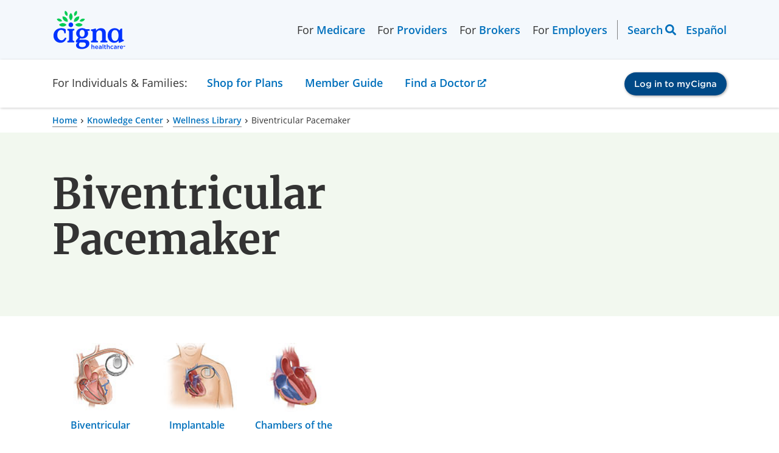

--- FILE ---
content_type: text/html; charset=utf-8
request_url: https://www.cigna.com/knowledge-center/hw/medical-topics/biventricular-pacemaker-abo3298
body_size: 9825
content:
<!DOCTYPE html>
<html lang="en">
  <head>
    <meta charset="UTF-8">
    <meta content="IE=edge" http-equiv="X-UA-Compatible">
    <meta name="viewport" content="width=device-width, initial-scale=1, shrink-to-fit=no">
    <title>Biventricular Pacemaker | Cigna</title>

    <!--
Healthwise Article
==================
id:        abo3298
lang:      en-us
version:   14.7
type:      otherdetail
rank:      2
published: 2025-10-02
generated: 2025-11-20 12:47:30
-->
    <meta name="description" content="Cardiac resynchronization therapy (CRT) uses a special type of pacemaker called a biventricular pacemaker (say &quot;by-ven-TRICK-yuh-ler&quot;) to treat heart failure. This pacemaker sends electrical pulses to make the ventricles pump at the same time. A biventricular pacemaker is implanted in the chest, and it connects to three...">
    <meta property="og:title" content="Biventricular Pacemaker | Cigna" />
    <meta property="og:description" content="Cardiac resynchronization therapy (CRT) uses a special type of pacemaker called a biventricular pacemaker (say &quot;by-ven-TRICK-yuh-ler&quot;) to treat heart failure. This pacemaker sends electrical pulses to make the ventricles pump at the same time. A biventricular pacemaker is implanted in the chest, and it connects to three..." />
    <meta name="keywords" content="Artificial Biventricular Pacemaker, Artificial Biventricular Pacemakers, Biventricular Pacemaker, Biventricular Pacemaker for Treat Heart Failure, Biventricular Pacemaker, Artificial, Biventricular Pacemakers, Biventricular Pacemakers, Artificial, Biventricular Pacing, Biventricular Pacing to Treat Heart Failure, Cardiac Pacing and Cardiac Resynchronization Therapy, Cardiac Resynchronisation Therapy (CRT), Cardiac resynchronisation therapy implantable pacemaker, Cardiac Resynchronization, Cardiac Resynchronization Pacing Therapy, Cardiac Resynchronization Pacing with ICD (CRT-D), Cardiac Resynchronization Therapy, Cardiac Resynchronization Therapy Devices, Cardiac resynchronization therapy implantable pacemaker, Cardiac resynchronization therapy implantable pacemaker (physical object), CRT Pacing Device (Biventricular Pacemaker), CRT Therapy, Dispositifs de resynchronisation cardiaque, Dispositifs de thérapie de resynchronisattion cardiaque, Dispositifs implantables de resynchronisation cardiaque, Dispositifs implantables de stimulation cardiaque multisite, Dispositifs thérapeutiques de resynchronisation cardiaque, Heart Resynchronization Therapy, Implantation of biventricular cardiac pacemaker system (procedure), Pacemaker for Heart Failure (Cardiac Resynchronization Therapy), Pacemaker, Artificial Biventricular, Pacemakers articifiels biventriculaires, Pacemakers, Artificial Biventricular, Resynchronisation cardiaque, Resynchronisation cardiaque par stimulation, Resynchronization Pacing Therapy, Cardiac, Resynchronization Therapy, Cardiac, Resynchronization, Cardiac, Stimulateurs cardiaques biventriculaires, Thérapie de resynchronisation cardiaque, Thérapie de resynchronisation cardiaque par stimulation, Therapy, Cardiac Resynchronization, TRC (Thérapie de Resynchronisation Cardiaque)">
    <link rel="alternate" hreflang="es-us" href="https://www.cigna.com/es-us/knowledge-center/hw/temas-de-salud/marcapasos-para-la-insuficiencia-cardaca-abo3298">
    <link rel="canonical" href="https://www.cigna.com/knowledge-center/hw/medical-topics/biventricular-pacemaker-abo3298" />
    <script>
      if (!window.org) var org = {
        healthwise: {
          'application': {}
        }
      };
      else if (!window.org.healthwise) org["healthwise"] = {
        'application': {}
      };
      org.healthwise.config = {
        root: 'https://assetpool.healthwise.net/14.7/common/desktop/alpine.rhtml.kbnet.awesome/',
        locale: 'en-us',
        version: '14.7',
        isoshg: false
      };
      org.healthwise.document = {};
      org.healthwise.document.id = "abo3298";
      org.healthwise.document.section = "";
      org.healthwise.document.healthwise = true;
      org.healthwise.document.title = "Biventricular Pacemaker";
      org.healthwise.document.family = "kb";
      org.healthwise.document.doctype = "OtherDetail";
      org.healthwise.document.pagetype = "content";
    </script>
    <link href="https://assetpool.healthwise.net/14.7/common/desktop/alpine.rhtml.kbnet.awesome.neutral/inc/style/main.css" rel="stylesheet">
    <link href="https://assetpool.healthwise.net/14.7/common/desktop/alpine.rhtml.kbnet.awesome.neutral/inc/style/main_ie8.css" rel="stylesheet">
    <link href="https://assetpool.healthwise.net/14.7/common/desktop/alpine.rhtml.kbnet.awesome.neutral/inc/style/print.css" rel="stylesheet" media="print">
    <script type="application/ld+json">
      {
        "@context": "https://schema.org",
        "@type": "MedicalWebPage",
        "mainEntityOfPage": "https://www.cigna.com/knowledge-center/",
        "reviewedBy": {
          "@type": "Organization",
          "name": "Cigna"
        }
      }
    </script>
    <script type="application/ld+json">
      {
        "@context": "https://schema.org",
        "@type": "BreadcrumbList",
        "itemListElement": [{
          "@type": "ListItem",
          "position": 1,
          "name": "Home",
          "item": "https://www.cigna.com/"
        }, {
          "@type": "ListItem",
          "position": 2,
          "name": "Knowledge Center",
          "item": "https://www.cigna.com/knowledge-center/"
        }, {
          "@type": "ListItem",
          "position": 3,
          "name": "Wellness Library",
          "item": "https://www.cigna.com/knowledge-center/hw/"
        }, {
          "@type": "ListItem",
          "position": 4,
          "name": "Biventricular Pacemaker",
          "item": "https://www.cigna.com/knowledge-center/hw/medical-topics/biventricular-pacemaker-abo3298"
        }]
      }
    </script>

    <link rel="dns-prefetch" href="https://assets.adobedtm.com">
<link href="/static/www-cigna-com/bundle/main.ec132af77024.css" rel="stylesheet">
<link href="/static/www-cigna-com/bundle/healthwise.c9164b239692.css" rel="stylesheet">
<script>const pageParts=["cigna"].concat((location.pathname.replace(/^\/es-us/g,"").replace(/^\/|(\/|\.html)$/g,"")||"home").split("/"));window.digitalData={page:{pageInfo:{pageName:pageParts.join(": "),articlename:"",breadCrumbs:"",language:navigator.language||navigator.userLanguage,orientation:window.innerHeight>window.innerWidth?"portrait":"landscape",isCore:!0,status:"redesign-062022",isSPA:!1},category:{primaryCategory:pageParts.slice(0,2).join(": "),secondaryCategory:""}},events:{},actions:{item:"",value:""},error:""}</script>
<script src="https://assets.adobedtm.com/de9a3002c47b/99bf7aec9f9f/launch-448833e8efe0.min.js" async="async"></script>
    <style type="text/css">
      .HwSectionNameTag+h2 {
        display: none;
      }
    </style>
  </head>
  <body>
    <div id="content-wrapper" class="ls-canvas">

      <div data-ssi-id="includes-content"> 
 <cipublic-skiplink target="#cipublic-header" iscipublic="">
  Skip to main navigation
 </cipublic-skiplink> 
 <cipublic-skiplink target="#main" iscipublic="">
  Skip to main content
 </cipublic-skiplink> 
 <cipublic-skiplink target="#cipublic-footer">
  Skip to footer
 </cipublic-skiplink> 
 <cipublic-header has-focus-trap="true"> 
  <cipublic-link slot="header-logo" href="/" target="_self" is-image-link=""> 
   <cipublic-image alt="Cigna logo" src="/static/www-cigna-com/images/cigna-logo.svg" loading="eager" slot="main-content"></cipublic-image> 
  </cipublic-link> 
  <cipublic-link slot="header-logo-mobile" href="/" target="_self" is-image-link=""> 
   <cipublic-image alt="Cigna logo" src="/static/www-cigna-com/images/cigna-logo.svg" loading="eager" slot="main-content"></cipublic-image> 
  </cipublic-link> 
  <cipublic-list unstyled="" background="transparent" layout="horizontal" slot="left-header-link">
   <span class="left-link-wrap">For 
    <cipublic-link href="/medicare/" visited-primary="true">
     Medicare
    </cipublic-link></span>
   <span class="left-link-wrap">For 
    <cipublic-link href="/health-care-providers/" visited-primary="true">
     Providers
    </cipublic-link></span>
   <span class="left-link-wrap">For 
    <cipublic-link href="/brokers/" visited-primary="true">
     Brokers
    </cipublic-link></span>
   <span class="left-link-wrap">For 
    <cipublic-link href="/employers/" visited-primary="true">
     Employers
    </cipublic-link></span>
  </cipublic-list> 
  <cipublic-list unstyled="" background="transparent" layout="horizontal" slot="right-header-link"> 
   <cipublic-header-search></cipublic-header-search> 
   <cipublic-language-toggle hreflang="es">
    <span name="lang">Español</span>
   </cipublic-language-toggle> 
  </cipublic-list>
  <span slot="current-section">For Individuals &amp; Families:</span>
  <cipublic-link slot="mobile-current-section" href="/individuals-families/shop-plans/health-insurance-plans/" visited-primary="true" section-name="individuals-families">
   For Individuals &amp; Families
  </cipublic-link> 
  <cipublic-list unstyled="" background="transparent" layout="horizontal" slot="section-link"> 
   <div class="section-link-menu-holder"> 
    <cipublic-link href="" id="section-link-1" visited-primary="true" focus-trap-hidden="" section-name="shop-plans" isbutton="" arialabeling="Shop for Plans, Turn on forms mode to access submenu">
     Shop for Plans
    </cipublic-link> 
    <div class="dropdown-menu"> 
     <cipublic-content-block id="section-link-1-menu" class="container"> 
      <cipublic-content-block class="dropdown-heading"> 
       <h3 class="desktop-menu-heading">Shop for Plans</h3> 
      </cipublic-content-block> 
      <div class="dropdown-content-items"> 
       <cipublic-list unstyled="" background="transparent"> 
        <h5 slot="heading">Shop for your own coverage</h5> 
        <cipublic-link href="/individuals-families/shop-plans/health-insurance-plans/">
         Medical
        </cipublic-link> 
        <cipublic-link href="/individuals-families/shop-plans/dental-insurance-plans/">
         Dental
        </cipublic-link> 
        <cipublic-link href="/individuals-families/shop-plans/supplemental/">
         Other Supplemental
        </cipublic-link> 
       </cipublic-list> 
       <cipublic-content-block> 
        <cipublic-list unstyled="" background="transparent"> 
         <h5 slot="heading">Plans through your employer</h5> 
         <p>Learn about the medical, dental, pharmacy, behavioral, and voluntary benefits your employer may offer.</p> 
         <cipublic-link href="/individuals-families/shop-plans/plans-through-employer/" type="action">
          Explore coverage through work
         </cipublic-link> 
        </cipublic-list> 
       </cipublic-content-block> 
       <cipublic-list unstyled="" background="transparent"> 
        <h5 slot="heading">Learn</h5> 
        <cipublic-link href="/knowledge-center/how-to-buy-health-insurance">
         How to Buy Health Insurance
        </cipublic-link> 
        <cipublic-link href="/knowledge-center/types-of-dental-insurance">
         Types of Dental Insurance
        </cipublic-link> 
        <cipublic-link href="/knowledge-center/open-enrollment-special-enrollment">
         Open Enrollment vs. Special Enrollment
        </cipublic-link> 
        <cipublic-link href="/knowledge-center/" type="action">
         See all topics
        </cipublic-link> 
       </cipublic-list> 
       <cipublic-list unstyled="" background="transparent"> 
        <h5 slot="heading">Looking for Medicare coverage?</h5> 
        <cipublic-link href="/medicare/">
         Shop for Medicare plans
        </cipublic-link> 
       </cipublic-list> 
      </div> 
     </cipublic-content-block> 
    </div> 
   </div> 
   <div class="section-link-menu-holder"> 
    <cipublic-link href="/individuals-families/member-guide/" id="section-link-2" visited-primary="true" focus-trap-hidden="" section-name="member-guide">
     Member Guide
    </cipublic-link> 
   </div> 
   <div class="section-link-menu-holder"> 
    <cipublic-link href="https://hcpdirectory.cigna.com/web/public/consumer/directory" id="section-link-3" visited-primary="true" focus-trap-hidden="" section-name="find-a-doctor">
     Find a Doctor
    </cipublic-link> 
   </div> 
  </cipublic-list> 
  <cipublic-accordion variant="inline" multiselect="" slot="section-link-mobile"> 
   <cipublic-accordion-item slot="item" variant="inline" showtext="Shop for Plans" hidetext="Shop for Plans" section-name="shop-plans">
    <span slot="heading"></span>
    <cipublic-list background="transparent" slot="content" unstyled=""> 
     <cipublic-link href="/individuals-families/shop-plans/health-insurance-plans/">
      Medical
     </cipublic-link> 
     <cipublic-link href="/individuals-families/shop-plans/dental-insurance-plans">
      Dental
     </cipublic-link> 
     <cipublic-link href="/individuals-families/shop-plans/supplemental">
      Other Supplemental
     </cipublic-link> 
     <cipublic-link href="/individuals-families/shop-plans/plans-through-employer/">
      Explore coverage through work
     </cipublic-link> 
     <cipublic-link href="/knowledge-center/how-to-buy-health-insurance">
      How to Buy Health Insurance
     </cipublic-link> 
     <cipublic-link href="/knowledge-center/types-of-dental-insurance">
      Types of Dental Insurance
     </cipublic-link> 
     <cipublic-link href="/knowledge-center/open-enrollment-special-enrollment">
      Open Enrollment vs. Special Enrollment
     </cipublic-link> 
     <cipublic-link href="/knowledge-center/">
      See all topics 
     </cipublic-link> 
     <cipublic-link href="/medicare/">
      Shop for Medicare plans
     </cipublic-link> 
    </cipublic-list> 
   </cipublic-accordion-item> 
  </cipublic-accordion> 
  <cipublic-link href="/individuals-families/member-guide/" slot="section-link-mobile" visited-primary="true" section-name="member-guide">
   Member Guide
  </cipublic-link> 
  <cipublic-link href="https://hcpdirectory.cigna.com/web/public/consumer/directory" slot="section-link-mobile" visited-primary="true" section-name="find-a-doctor">
   Find a Doctor
  </cipublic-link> 
  <cipublic-button href="https://my.cigna.com/web/public/guest" variant="primary" slot="login-button" size="small" target="_blank">
   Log in to myCigna
  </cipublic-button> 
 </cipublic-header> 
</div>
      <div class="cipublic-container">
        <cipublic-breadcrumb>
          <cipublic-link href="/">Home</cipublic-link>
          <cipublic-link href="/knowledge-center/">Knowledge Center</cipublic-link>
          <cipublic-link href="/knowledge-center/hw/">Wellness Library</cipublic-link>
          <span>Biventricular Pacemaker</span>
        </cipublic-breadcrumb>
      </div>
      <cipublic-hero variant="text-hero" background="secondary" full-width="" layout="8-4">
        <h1 slot="heading" style="word-break: break-word;">Biventricular Pacemaker</h1>
      </cipublic-hero>
      <div class="cipublic-container" data-healthwise-content="article">
        <div class="container-7-5 HwContent">
          <div id="HwMediaItems">
            <ol class="HwMediaItemList">
              <li id="HwMediaItem-zm6382" class="HwMediaItem HwMediaItemTopicImage"><a class="HwMediaItemLink" data-hwid="zm6382" href="/knowledge-center/hw/biventricular-pacemaker-for-heart-failure-zm6382" data-document-type="MultiMedia" data-document-href="zm6382" data-name-href="Biventricular pacemaker for heart failure (cardiac resynchronization therapy)" data-rel="MultiMedia image" data-articleId="zm6382" rel="MultiMedia image"><img class="HwMediaImage" src="https://content.healthwise.net/resources/14.7/en-us/media/thumbnails/h9991486_004tt.jpg" width="120" height="90" alt="" data-resource-path="media/thumbnails/h9991486_004tt.jpg" /><span class="HwMediaTitle">Biventricular pacemaker for heart failure (cardiac resynchronization therapy)</span></a></li>
              <li id="HwMediaItem-zm6383" class="HwMediaItem HwMediaItemTopicImage"><a class="HwMediaItemLink" data-hwid="zm6383" href="/knowledge-center/hw/implantable-cardioverter-defibrillator-zm6383" data-document-type="MultiMedia" data-document-href="zm6383" data-name-href="Implantable cardioverter-defibrillator (ICD)" data-rel="MultiMedia image" data-articleId="zm6383" rel="MultiMedia image"><img class="HwMediaImage" src="https://content.healthwise.net/resources/14.7/en-us/media/thumbnails/h9991486_001tt.jpg" width="120" height="90" alt="" data-resource-path="media/thumbnails/h9991486_001tt.jpg" /><span class="HwMediaTitle">Implantable cardioverter-defibrillator (ICD)</span></a></li>
              <li id="HwMediaItem-tp10241" class="HwMediaItem HwMediaItemTopicImage"><a class="HwMediaItemLink" data-hwid="tp10241" href="/knowledge-center/hw/chambers-of-the-heart-tp10241" data-document-type="MultiMedia" data-document-href="tp10241" data-name-href="Chambers of the heart" data-rel="MultiMedia image" data-articleId="tp10241" rel="MultiMedia image"><img class="HwMediaImage" src="https://content.healthwise.net/resources/14.7/en-us/media/thumbnails/h9991324_001tt.jpg" width="120" height="90" alt="" data-resource-path="media/thumbnails/h9991324_001tt.jpg" /><span class="HwMediaTitle">Chambers of the heart</span></a></li>
            </ol>
          </div>
          <section>
            <div class="HwNavigationSection HwSectionSpecialSection" id="sec-abo3299"><a name="abo3299"> </a>
              <h2 class="HwSectionTitle" data-fingerprint="53454284" data-fingerprint-exact="eb4df20a">Treatment Overview</h2>
              <p data-fingerprint="779c45f4" data-fingerprint-exact="43a7cddd">Cardiac resynchronization therapy (CRT) uses a special type of pacemaker called a <cipublic-link href="/knowledge-center/hw/biventricular-pacemaker-for-heart-failure-zm6382">biventricular pacemaker</cipublic-link> (say &quot;by-ven-TRICK-yuh-ler&quot;) to treat heart failure. This pacemaker sends electrical pulses to make the ventricles pump at the same time. </p>
              <p data-fingerprint="d60bfb11" data-fingerprint-exact="2123e31a">A biventricular pacemaker is implanted in the chest, and it connects to three thin wires, called leads. The leads go into different chambers of your heart. If there is a problem with your heartbeat, the pacemaker sends a painless signal through the leads to fix the problem. The pacemaker also can speed up your heart if it is beating too slowly. </p>
              <p data-fingerprint="a6a348db" data-fingerprint-exact="a1e03966">In some cases, you may get a pacemaker that is combined with a device to shock your heartbeat back to a normal rhythm if it is dangerously fast. The device is called an <cipublic-link href="/knowledge-center/hw/implantable-cardioverter-defibrillator-zm6383">implantable cardioverter-defibrillator</cipublic-link>, or ICD. It can prevent sudden death. </p>
              <p data-fingerprint="d675d63c" data-fingerprint-exact="b714d996">Your doctor will put the pacemaker in your chest during minor surgery. You won&apos;t have open-chest surgery. </p>
              <p data-fingerprint="00cebb77" data-fingerprint-exact="cba39cf2">Your doctor makes a small cut (incision) in your chest. The doctor puts the leads in a vein and threads them to the heart. Then the leads are connected to the pacemaker. Your doctor puts the pacemaker in your chest and closes the incision. Your doctor also programs the pacemaker. </p>
            </div>
          </section>
        </div>
        <div class="container-7-5">
          <cipublic-accordion variant="standard">
            <cipublic-accordion-item slot="item" variant="standard">
              <span slot="heading">What To Expect</span>
              <span slot="headingSummary"></span>
              <div slot="content">
                <section>
                  <div class="HwNavigationSection HwSectionSpecialSection" id="sec-acl5181"><a name="acl5181"> </a><a class="HwSectionNameTag" name="acl5181" id="anchor-acl5181" aria-hidden="true"> </a>
                    <h2 class="HwSectionTitle" data-fingerprint="f0ca2bcd" data-fingerprint-exact="aa9e9669">What To Expect</h2>
                    <p data-fingerprint="f868d1b3" data-fingerprint-exact="aba5cd4c">Most people spend the night in the hospital. This is just to make sure that the device is working and that there are no problems from the surgery. But sometimes the procedure is done as an outpatient procedure, which means you don&apos;t need to stay overnight in the hospital. </p>
                    <p data-fingerprint="55c692e0" data-fingerprint-exact="9f9f0a88">You might see a little bump under the skin where the pacemaker is placed. </p>
                    <h3 class="HwSubSectionTitle" data-fingerprint="46f0615a" data-fingerprint-exact="fc8a1705">Daily precautions</h3>
                    <p data-fingerprint="4acc60a4" data-fingerprint-exact="98c3c796">You&apos;ll need to be cautious around certain electric devices. Some devices have a strong electromagnetic field. This field can keep your pacemaker from working right for a short time. These devices include things in your home, garage, and workplace. Check with your doctor about what you need to avoid and what you need to keep a short distance away from your pacemaker. Many household and office electronics don&apos;t affect your pacemaker.</p>
                  </div>
                </section>
              </div>
            </cipublic-accordion-item>
            <cipublic-accordion-item slot="item" variant="standard">
              <span slot="heading">Why It Is Done</span>
              <span slot="headingSummary"></span>
              <div slot="content">
                <section>
                  <div class="HwNavigationSection HwSectionSpecialSection" id="sec-abo3301"><a name="abo3301"> </a><a class="HwSectionNameTag" name="abo3301" id="anchor-abo3301" aria-hidden="true"> </a>
                    <h2 class="HwSectionTitle" data-fingerprint="3d5095ef" data-fingerprint-exact="55cd7304">Why It Is Done</h2>
                    <p data-fingerprint="7ee149da" data-fingerprint-exact="ef2a39f0">When you have heart failure, the <cipublic-link href="/knowledge-center/hw/chambers-of-the-heart-tp10241">lower chambers of your heart</cipublic-link> (the ventricles) aren&apos;t able to pump as much blood as your body needs. Sometimes the heart has a problem with the electrical system that controls the pumping. This means the ventricles don&apos;t pump at the right time or the heart has an abnormal rhythm. A pacemaker for heart failure can help the heart pump blood better. </p>
                    <p data-fingerprint="d48b1ea7" data-fingerprint-exact="1da21c13">Whether a pacemaker for heart failure is right for you depends on many medical facts. Your doctor will check many things including: <sup class="Reference"><cipublic-link href="/knowledge-center/hw/medical-topics/biventricular-pacemaker-abo3298">footnote 1</cipublic-link></sup></p>
                    <ul data-fingerprint="52b2af63" data-fingerprint-exact="f04c3e51">
                      <li>How bad your symptoms are and if you have trouble doing everyday activities. Heart failure is grouped&#x2014;or classified&#x2014;according to symptoms. Your doctor will probably talk about your heart failure &quot;class&quot; number, which will be between I and IV. </li>
                      <li>Your ejection fraction. This is a measure of how much blood your left ventricle pumps. </li>
                      <li>Your heart&apos;s electrical system. You will likely have tests to check for heart rhythm problems. </li>
                    </ul>
                  </div>
                </section>
              </div>
            </cipublic-accordion-item>
            <cipublic-accordion-item slot="item" variant="standard">
              <span slot="heading">How Well It Works</span>
              <span slot="headingSummary"></span>
              <div slot="content">
                <section>
                  <div class="HwNavigationSection HwSectionSpecialSection" id="sec-abo3302"><a name="abo3302"> </a><a class="HwSectionNameTag" name="abo3302" id="anchor-abo3302" aria-hidden="true"> </a>
                    <h2 class="HwSectionTitle" data-fingerprint="f5001b9d" data-fingerprint-exact="74f07377">How Well It Works</h2>
                    <p data-fingerprint="e4ef42ab" data-fingerprint-exact="37d0c141">A pacemaker can help your heart pump blood better. It may help you feel better so you can be more active. It also may help keep you out of the hospital and help you live longer. </p>
                    <p data-fingerprint="a5e54d6d" data-fingerprint-exact="432e17eb">A pacemaker can slow the progression of heart failure. It can do this by helping the heart&apos;s electrical system work well and by changing the shape of your heart. In heart failure, the left ventricle often gets too big as it tries to make up for not pumping well. The pacemaker can slow down this change in your ventricle. It might even help your ventricle go back to a more normal size. </p>
                    <ul data-fingerprint="165c5911" data-fingerprint-exact="3559d009">
                      <li>A large study found that 19 out of 100 people who were treated with a pacemaker for heart failure had to go into the hospital during the study because of heart failure. But 27 out of 100 people treated with medicine alone had to go into the hospital for heart failure.<sup class="Reference"><cipublic-link href="/knowledge-center/hw/medical-topics/biventricular-pacemaker-abo3298">footnote 2</cipublic-link></sup></li>
                      <li>In the same study, 13 out of 100 people who got a pacemaker for heart failure died during the study, compared with 16 out of 100 who got only medicine.<sup class="Reference"><cipublic-link href="/knowledge-center/hw/medical-topics/biventricular-pacemaker-abo3298">footnote 2</cipublic-link></sup></li>
                      <li>The combination of a pacemaker and an ICD (implantable cardioverter-defibrillator) can also help people live longer and stay out of the hospital.<sup class="Reference"><cipublic-link href="/knowledge-center/hw/medical-topics/biventricular-pacemaker-abo3298">footnote 3</cipublic-link></sup></li>
                    </ul>
                  </div>
                </section>
              </div>
            </cipublic-accordion-item>
            <cipublic-accordion-item slot="item" variant="standard">
              <span slot="heading">Risks</span>
              <span slot="headingSummary"></span>
              <div slot="content">
                <section>
                  <div class="HwNavigationSection HwSectionSpecialSection" id="sec-abo3303"><a name="abo3303"> </a><a class="HwSectionNameTag" name="abo3303" id="anchor-abo3303" aria-hidden="true"> </a>
                    <h2 class="HwSectionTitle" data-fingerprint="a566bce5" data-fingerprint-exact="1aacb8d8">Risks</h2>
                    <p data-fingerprint="f95e51af" data-fingerprint-exact="453c537a">There are several risks to getting a pacemaker. But risks vary for each person. Your doctor can help you understand your risks.</p>
                    <p data-fingerprint="11895cbe" data-fingerprint-exact="99bb340d">Afterward, you will see your doctor regularly to check your pacemaker and make sure you don&apos;t have any problems.</p>
                    <h3 class="HwSubSectionTitle" data-fingerprint="52695c36" data-fingerprint-exact="340e55e8">During and soon after the procedure</h3>
                    <p data-fingerprint="e4c2198b" data-fingerprint-exact="d98a0521">Problems can happen during or soon after the procedure to implant a pacemaker. Examples of problems include the following:</p>
                    <ul data-fingerprint="be11ddc3" data-fingerprint-exact="ed94220c">
                      <li>Pain, bleeding, or bruising may happen soon after the procedure.</li>
                      <li>A lung could collapse (pneumothorax). This happens if air builds up in the space between the lung and the chest wall. This might happen about 1 time out of 100. So about 99 times out of 100, no problems happen.<sup class="Reference"><cipublic-link href="/knowledge-center/hw/medical-topics/biventricular-pacemaker-abo3298">footnote 4</cipublic-link></sup></li>
                      <li>The doctor might not be able to implant the pacemaker. This might happen if a vein near the left ventricle is too small, too wide, or too hard to reach to allow a lead to be placed. Sometimes the chest or heart may be too big to place a lead. </li>
                      <li>Problems during and after the procedure. These might happen about 4 times out of 100. That means problems don&apos;t happen about 96 times out of 100.<sup class="Reference"><cipublic-link href="/knowledge-center/hw/medical-topics/biventricular-pacemaker-abo3298">footnote 5</cipublic-link></sup></li>
                    </ul>
                    <h3 class="HwSubSectionTitle" data-fingerprint="27ed9713" data-fingerprint-exact="892ab4a4">After the procedure</h3>
                    <p data-fingerprint="7a034698" data-fingerprint-exact="98ecb76c">Problems can also happen months or years after the pacemaker is implanted. These problems are related to the device or the leads. Most people don&apos;t have long-term issues with their pacemakers. </p>
                    <p data-fingerprint="ee80d8f5" data-fingerprint-exact="c33bb20a">Problems include: </p>
                    <ul data-fingerprint="a982501b" data-fingerprint-exact="57f2ccee">
                      <li>Infection in your chest near the pacemaker. An infection might happen about 1 time out of 100. This means that about 99 times out of 100 there is no infection.<sup class="Reference"><cipublic-link href="/knowledge-center/hw/medical-topics/biventricular-pacemaker-abo3298">footnote 6</cipublic-link></sup></li>
                      <li>The pacemaker or leads might not work. Within a year of pacemaker placement, these problems might happen about 5 to 7 times out of 100. So 93 to 95 times out of 100, the problems don&apos;t happen and the pacemaker and leads do work.<sup class="Reference"><cipublic-link href="/knowledge-center/hw/medical-topics/biventricular-pacemaker-abo3298">footnote 5</cipublic-link></sup></li>
                    </ul>
                  </div>
                </section>
              </div>
            </cipublic-accordion-item>
            <cipublic-accordion-item slot="item" variant="standard">
              <span slot="heading">References</span>
              <span slot="headingSummary"></span>
              <div slot="content">
                <section>
                  <div class="HwNavigationSection HwSectionReferences" id="sec-abo3298-Bib"><a name="abo3298-Bib"> </a><a class="HwSectionNameTag" name="abo3298-Bib" id="anchor-abo3298-Bib" aria-hidden="true"> </a>
                    <h2 class="HwSectionTitle">References</h2>
                    <blockquote>
                      <h3 class="HwSubSectionTitle">Citations</h3>
                      <ol>
                        <li> <a name="cite1"> </a>Heidenreich PA, et al. (2022). 2022 AHA/ACC/HFSA guideline for the management of heart failure: A report of the American College of Cardiology/American Heart Association. <em>Journal of the American College of Cardiology</em>, published online April 1, 2022. DOI: 10.1016/j.jacc.2021.12.012. Accessed April 1, 2022.</li>
                        <li> <a name="cite2"> </a>McAlister FA, et al. (2007). Cardiac resynchronization therapy for patients with left ventricular systolic dysfunction: A systematic review. <em>JAMA</em>, 297(22): 2502&#x2013;2514.</li>
                        <li> <a name="cite3"> </a>Tang ASL, et al. (2010). Cardiac-resynchronization therapy for mild-to-moderate heart failure. <em>New England Journal of Medicine</em>, 363(25): 2385&#x2013;2395.</li>
                        <li> <a name="cite4"> </a>Van Rees JB, et al. (2011). Implantation-related complications of implantable cardioverter-defibrillators and cardiac resynchronization therapy devices. <em>Journal of the American College of Cardiology</em>, 58(10): 995&#x2013;1000.</li>
                        <li> <a name="cite5"> </a>McAlister FA, et al. (2007). Cardiac resynchronization therapy for patients with left ventricular systolic dysfunction: A systematic review. <em>JAMA</em>, 297(22): 2502&#x2013;2514.</li>
                        <li> <a name="cite6"> </a>Glikson M, et al. (2021). 2021 ESC guidelines on cardiac pacing and cardiac resynchronization therapy.<em> European Heart Journal</em>, 35(14): 3427&#x2013;3520. DOI: 10.1093/eurheartj/ehab364. Accessed April 14, 2022.</li>
                      </ol>
                    </blockquote>
                  </div>
                </section>
              </div>
            </cipublic-accordion-item>
          </cipublic-accordion>
        </div>
        <div class="container-7-5">
          <div class="HwContentInformation HwContentInformationNoSections">
            <div class="HwLastUpdated">
              <p><span class="HwInfoLabel">Current as of: </span>October 2, 2025</p>
            </div>
            <div class="HwCredits">
              <p><span class="HwInfoLabel">Author: </span><cipublic-link href="https://www.healthwise.org/specialpages/legal/abouthw/en">Ignite Healthwise, LLC Staff</cipublic-link></p>
              <p><cipublic-link href="https://www.healthwise.org/specialpages/legal/abouthw/en">Clinical Review Board</cipublic-link><br />All Ignite Healthwise, LLC education is reviewed by a team that includes physicians, nurses, advanced practitioners, registered dieticians, and other healthcare professionals.</p>
            </div>
          </div>
        </div>
        <div class="container-7-5">
          <div class="HwDisclaimer">
            <p class="micro-text">This information does not replace the advice of a doctor. Ignite Healthwise, LLC, disclaims any warranty or liability for your use of this information. Your use of this information means that you agree to the <cipublic-link href="https://www.healthwise.org/specialpages/legal/terms.aspx">Terms of Use</cipublic-link>. Learn <cipublic-link href="https://www.healthwise.org/specialpages/legal/abouthw/en">how we develop our content</cipublic-link>. </p>
          </div>
        </div>
        <div class="container-7-5">
          <div class="HwCopyright">
            <p class="HwCopyrightLink micro-text">To learn more about Ignite Healthwise, LLC, visit <cipublic-link href="https://www.webmdignite.com/">webmdignite.com</cipublic-link>. </p>
            <p class="micro-text">&#xA9; 2024-2025 Ignite Healthwise, LLC. </p>
          </div>
        </div>
      </div>
      <cipublic-modal has-focus-trap="true" id="healthwiseModal" hasclosebutton="" size="modal-md" scrollable="">
        <h3 slot="heading"></h3>&lt;cipublic-spinner variant=&quot;large&quot;&gt;&lt;span&gt;Loading…&lt;/span&gt;&lt;/cipublic-spinner&gt;<div slot="footer">
        </div>
      </cipublic-modal>

      <div data-ssi-id="includes-content"> <cipublic-footer id="cipublic-footer"> 
  <h2 slot="heading">Page Footer</h2> 
  <section slot="top"> <cipublic-list background="transparent" layout="vertical" unstyled="" type="unordered"> 
    <h3 slot="heading">I want to...</h3> 
    <cipublic-link variant="primary" target="_blank" href="https://my.cigna.com/web/public/guest" issecure="">
     Get an ID card
    </cipublic-link> 
    <cipublic-link variant="primary" target="_blank" href="https://my.cigna.com/web/public/guest" issecure="">
     File a claim
    </cipublic-link> 
    <cipublic-link variant="primary" target="_blank" href="https://my.cigna.com/web/public/guest" issecure="">
     View my claims and EOBs
    </cipublic-link> 
    <cipublic-link variant="primary" target="_blank" href="https://my.cigna.com/web/public/guest" issecure="">
     Check coverage under my plan
    </cipublic-link> 
    <cipublic-link href="/individuals-families/member-guide/prescription-drug-lists/" variant="primary" target="_self">
     See prescription drug list
    </cipublic-link> 
    <cipublic-link href="https://hcpdirectory.cigna.com/web/public/consumer/directory" variant="primary" target="_blank">
     Find an in-network doctor, dentist, or facility
    </cipublic-link> 
    <cipublic-link href="/individuals-families/member-guide/customer-forms" variant="primary" target="_self">
     Find a form
    </cipublic-link> 
    <cipublic-link href="/individuals-families/member-guide/customer-forms/#form-1095-b" variant="primary" target="_self">
     Find 1095-B tax form information
    </cipublic-link> 
    <cipublic-link href="/glossary" variant="primary" target="_self">
     View the Cigna Glossary
    </cipublic-link> 
    <cipublic-link href="/contact-us/" variant="primary" target="_self">
     Contact Cigna
    </cipublic-link> 
   </cipublic-list> <cipublic-list background="transparent" layout="vertical" unstyled="" type="unordered"> 
    <h3 slot="heading">Audiences</h3> 
    <cipublic-link href="/individuals-families/shop-plans/health-insurance-plans/" variant="primary" target="_self">
     Individuals and Families
    </cipublic-link> 
    <cipublic-link href="/medicare/" variant="primary" target="_self">
     Medicare
    </cipublic-link> 
    <cipublic-link href="/employers/" variant="primary" target="_self">
     Employers
    </cipublic-link> 
    <cipublic-link href="/brokers/" variant="primary" target="_self">
     Brokers 
    </cipublic-link> 
    <cipublic-link href="/health-care-providers/" variant="primary" target="_self">
     Providers
    </cipublic-link> 
   </cipublic-list> <cipublic-list background="transparent" layout="vertical" unstyled="" type="unordered"> 
    <h3 slot="heading">Secure Member Sites</h3> 
    <cipublic-link href="https://my.cigna.com/web/public/guest" variant="primary" target="_blank">
     myCigna member portal
    </cipublic-link> 
    <cipublic-link href="https://cignaforhcp.cigna.com/app/login" variant="primary" target="_blank">
     Health Care Provider portal
    </cipublic-link> 
    <cipublic-link href="https://cignaforemployers.cigna.com/public/app/signin" variant="primary" target="_blank">
     Cigna for Employers
    </cipublic-link> 
    <cipublic-link href="https://cignaforemployers.cigna.com/public/app/signin" variant="primary" target="_blank">
     Client Resource Portal
    </cipublic-link> 
    <cipublic-link href="https://cignaforbrokers.com/web/login" variant="primary" target="_blank">
     Cigna for Brokers
    </cipublic-link> 
   </cipublic-list> <cipublic-list background="transparent" layout="vertical" unstyled="" type="unordered"> 
    <h3 slot="heading">The Cigna Group Information</h3> 
    <cipublic-link href="/about-us/" variant="primary" target="_self">
     About Cigna Healthcare
    </cipublic-link> 
    <cipublic-link href="/about-us/company-profile/" variant="primary" target="_self">
     Company Profile
    </cipublic-link> 
    <cipublic-link href="https://jobs.thecignagroup.com/" variant="primary" target="_blank">
     Careers
    </cipublic-link> 
    <cipublic-link href="https://newsroom.thecignagroup.com/" variant="primary" target="_blank">
     Newsroom
    </cipublic-link> 
    <cipublic-link href="https://investors.cigna.com/" variant="primary" target="_blank">
     Investors
    </cipublic-link> 
    <cipublic-link href="/about-us/supplier-community/" variant="primary" target="_self">
     Suppliers
    </cipublic-link> 
    <cipublic-link href="https://www.thecignagroup.com/" variant="primary" target="_blank">
     The Cigna Group
    </cipublic-link> 
    <cipublic-link href="/employers/who-we-serve/third-party-administrators" variant="primary" target="_self">
     Third Party Administrators
    </cipublic-link> 
    <cipublic-link href="https://www.cignaglobal.com/" variant="primary" target="_self">
     International
    </cipublic-link> 
    <cipublic-link href="https://www.evernorth.com/" variant="primary" target="_self">
     Evernorth
    </cipublic-link> 
   </cipublic-list> 
  </section> 
  <p slot="copyright"> <cipublic-local-date format="©%Y"></cipublic-local-date>&nbsp;Cigna. All rights reserved.</p> 
  <section slot="legal-links"> <cipublic-list background="dark" unstyled=""> 
    <cipublic-link href="/legal/members/" variant="primary" target="_self">
     Privacy
    </cipublic-link> 
    <cipublic-link href="/legal/compliance/" variant="primary" target="_self">
     Legal
    </cipublic-link> 
    <cipublic-link href="/legal/compliance/disclosures" variant="primary" target="_self">
     Product Disclosures
    </cipublic-link> 
   </cipublic-list> <cipublic-list background="dark" unstyled=""> 
    <cipublic-link href="/legal/compliance/cigna-company-names" variant="primary" target="_self">
     Cigna Company Names 
    </cipublic-link> 
    <cipublic-link href="/legal/members/member-rights-and-responsibilities" variant="primary" target="_self">
     Customer Rights
    </cipublic-link> 
    <cipublic-link href="/legal/members/accessibility" variant="primary" target="_self">
     Accessibility 
    </cipublic-link> 
   </cipublic-list> <cipublic-list background="dark" unstyled=""> 
    <cipublic-link href="/legal/compliance/nondiscrimination-notice" variant="primary" target="_self">
     Non-Discrimination Notice
    </cipublic-link> 
    <cipublic-link href="/static/www-cigna-com/docs/multi-language-interpreter-services.pdf" variant="primary" target="_blank">
     Language Assistance [PDF]
    </cipublic-link> 
    <cipublic-link href="/legal/members/report-fraud" variant="primary" target="_self">
     Report Fraud 
    </cipublic-link> 
   </cipublic-list> <cipublic-list background="dark" unstyled=""> 
    <cipublic-link href="/sitemap" variant="primary" target="_self">
     Sitemap 
    </cipublic-link> 
    <cipublic-link href="#ot-cookie-btn" variant="primary" target="_self">
     Cookie Settings
    </cipublic-link> 
   </cipublic-list> 
  </section>
  <button id="ot-sdk-btn" class="ot-sdk-show-settings" style="display:none;">Cookie Update</button>
  <section slot="disclaimer"> <cipublic-group variant="group"> 
    <h3 slot="label">Disclaimer</h3>
    <p>Individual and family medical and dental insurance plans are insured by Cigna Health and Life Insurance Company (CHLIC), Cigna HealthCare of Arizona, Inc., Cigna HealthCare of Illinois, Inc., Cigna HealthCare of Georgia, Inc., Cigna HealthCare of North Carolina, Inc., Cigna HealthCare of South Carolina, Inc., and Cigna HealthCare of Texas, Inc. Group health insurance and health benefit plans are insured or administered by CHLIC, Connecticut General Life Insurance Company (CGLIC), or their affiliates (see <cipublic-link href="/legal/compliance/cigna-company-names" rel="nofollow" tabindex="0">
      a listing of the legal entities
     </cipublic-link> that insure or administer group HMO, dental HMO, and other products or services in your state). Accidental Injury, Critical Illness, and Hospital Care plans or insurance policies are distributed exclusively by or through operating subsidiaries of Cigna Corporation, are administered by Cigna Health and Life Insurance Company, and are insured by either (i) Cigna Health and Life Insurance Company (Bloomfield, CT); (ii) Life Insurance Company of North America (“LINA”) (Philadelphia, PA); or (iii) New York Life Group Insurance Company of NY (“NYLGICNY”) (New York, NY), formerly known as Cigna Life Insurance Company of New York. The Cigna name, logo, and other Cigna marks are owned by Cigna Intellectual Property, Inc. LINA and NYLGICNY are not affiliates of Cigna.</p> 
    <p>All insurance policies and group benefit plans contain exclusions and limitations. For availability, costs and complete details of coverage, contact a licensed agent or Cigna sales representative. This website is not intended for residents of New Mexico.</p> 
    <p><span>
      <cipublic-icon set="system" name="external-link"></cipublic-icon></span> Selecting these links will take you away from Cigna.com to another website, which may be a non-Cigna website. Cigna may not control the content or links of non-Cigna websites. <cipublic-link href="/legal/compliance/disclaimers">
      Details
     </cipublic-link></p> 
    <p>
     <cipublic-meta-tag-replacer metatag="matIdMeta"></cipublic-meta-tag-replacer><cipublic-meta-tag-replacer metatag="lastUpdateMeta"></cipublic-meta-tag-replacer></p>
   </cipublic-group> 
  </section> 
 </cipublic-footer> 
</div>
    </div>

    <script src="/static/www-cigna-com/bundle/runtime.22edc3db7d40.js" defer="defer"></script>
<script src="/static/www-cigna-com/bundle/vendor.e39ffdb6e1f9.js" defer="defer"></script>
<script src="/static/www-cigna-com/bundle/main.021e4c35c728.js" defer="defer"></script>
<script src="/static/www-cigna-com/bundle/healthwise.4862e24dcf47.js" defer="defer"></script>
    <script src="https://assetpool.healthwise.net/14.7/common/desktop/alpine.rhtml.kbnet.awesome.neutral/inc/control/healthwise.js"></script>
    <script src="https://content.healthwise.net/scripts/hw-content-custom_1.0.0.js"></script>
  </body>
</html>

--- FILE ---
content_type: text/css
request_url: https://www.cigna.com/static/www-cigna-com/bundle/main.ec132af77024.css
body_size: 5492
content:
:root{--cipublic-color-white: hsl(0deg, 0%, 100%);--cipublic-color-transparent: hsl(0deg, 0%, 0%, 0);--cipublic-color-gray-100: hsl(0deg, 0%, 97.2549019608%);--cipublic-color-gray-300: hsl(0deg, 0%, 89.4117647059%);--cipublic-color-gray-400: hsl(0deg, 0%, 85.0980392157%);--cipublic-color-gray-500: hsl(220deg, 1.4084507042%, 58.2352941176%);--cipublic-color-gray-600: hsl(210deg, 0.8%, 50.9803921569%);--cipublic-color-gray-700: hsl(0deg, 0%, 31.3725490196%);--cipublic-color-gray-900: hsl(0deg, 0%, 20%);--cipublic-color-primary-100: hsl(210deg, 57.1428571429%, 97.2549019608%);--cipublic-color-primary-200: hsl(203.3333333333deg, 56.25%, 93.7254901961%);--cipublic-color-primary-500: hsl(204.385026738deg, 98.9417989418%, 37.0588235294%);--cipublic-color-primary-700: hsl(207.3134328358deg, 100%, 26.2745098039%);--cipublic-color-primary-900: hsl(207.4074074074deg, 97.5903614458%, 16.2745098039%);--cipublic-color-secondary-100: hsl(100deg, 39.1304347826%, 95.4901960784%);--cipublic-color-secondary-800: hsl(113.5384615385deg, 95.5882352941%, 26.6666666667%);--cipublic-color-tertiary-100: hsl(42.3529411765deg, 100%, 96.6666666667%);--cipublic-color-tertiary-200: hsl(41.0526315789deg, 86.3636363636%, 91.3725490196%);--cipublic-color-tertiary-500: hsl(28.4507042254deg, 92.2077922078%, 54.7058823529%);--cipublic-color-tertiary-800: hsl(20.8108108108deg, 95.6896551724%, 45.4901960784%);--cipublic-color-error-100: hsl(2.0689655172deg, 100%, 94.3137254902%);--cipublic-color-error-500: hsl(0deg, 100%, 40%);--cipublic-color-misc-500: hsl(300deg, 100%, 25.0980392157%);--cipublic-background-color: var(--cipublic-color-white);--cipublic-text-color: var(--cipublic-color-gray-900);--cipublic-background-inverted-color: var(--cipublic-color-gray-900);--cipublic-text-inverted-color: var(--cipublic-color-gray-300);--cipublic-border-inverted-color: var(--cipublic-color-gray-600);--cipublic-backdrop: rgb(0 0 0 / 56%);--cipublic-inverted-backdrop: rgb(255 255 255 / 70%);--cipublic-link-color: var(--cipublic-color-primary-500);--cipublic-link-border-color: var(--cipublic-color-gray-600);--cipublic-link-hover-color: var(--cipublic-color-primary-500);--cipublic-link-active-color: var(--cipublic-color-primary-700);--cipublic-link-focus-color: var(--cipublic-color-primary-900);--cipublic-link-visited-color: var(--cipublic-color-misc-500);--cipublic-link-visited-hover-color: var(--cipublic-color-primary-700);--cipublic-link-visited-border-color: var(--cipublic-color-gray-600);--cipublic-font-primary: "Open Sans", -apple-system, BlinkMacSystemFont, "Segoe UI", Roboto, "Helvetica Neue", Arial, sans-serif;--cipublic-font-secondary: "HCo Gotham SSm", "Verdana", "Geneva", sans-serif;--cipublic-font-tertiary: Merriweather, Georgia, serif;--cipublic-font-weight-normal: 400;--cipublic-font-weight-medium: 500;--cipublic-font-weight-semibold: 600;--cipublic-font-weight-bold: 700;--cipublic-font-size-xxs: 0.75rem;--cipublic-font-size-xs: 0.875rem;--cipublic-font-size-s: 1rem;--cipublic-font-size-m: 1.125rem;--cipublic-font-size-ml: 1.25rem;--cipublic-font-size-l: 1.5rem;--cipublic-font-size-mxl: 1.75rem;--cipublic-font-size-xl: 2rem;--cipublic-font-size-xxl: 3rem;--cipublic-font-size-xxxl: 4.25rem;--cipublic-line-height-xs: 1.11764705;--cipublic-line-height-ms: 1.28571428;--cipublic-line-height-s: 1.3333333333;--cipublic-line-height-m: 1.5;--cipublic-line-height-ml: 1.6;--cipublic-line-height-mxl: 1.7142857;--cipublic-line-height-l: 1.75;--cipublic-line-height-xl: 1.7777777778;--cipublic-line-height-xxl: 1.8;--cipublic-size-xxs: 0.25rem;--cipublic-size-xs: 0.5rem;--cipublic-size-s: 1rem;--cipublic-size-m: 1.5rem;--cipublic-size-ml: 2rem;--cipublic-size-l: 3rem;--cipublic-size-xl: 4rem;--cipublic-size-xxl: 6rem;--cipublic-size-xxxl: 8rem;--cipublic-border-size-s: 0.0625rem;--cipublic-border-size-m: 0.125rem;--cipublic-border-size-l: var(--cipublic-size-xxs);--cipublic-border-radius-xs: 0.063rem;--cipublic-border-radius-s: 0.188rem;--cipublic-border-radius-m: 0.5rem;--cipublic-border-radius-l: 0.625rem;--cipublic-border-radius-button: 1.5rem;--cipublic-border-radius-circle: 50%;--cipublic-shadow-inset-20: inset 1px 1px 4px 0 rgb(0 0 0 / 20%);--cipublic-shadow-low-20: 1px 1px 4px 0 rgb(0 0 0 / 20%);--cipublic-shadow-low-25: 1px 1px 4px 0 rgb(0 0 0 / 25%);--cipublic-shadow-low-30: 1px 1px 4px 0 rgb(0 0 0 / 30%);--cipublic-shadow-low-40: 1px 1px 4px 0 rgb(0 0 0 / 40%);--cipublic-shadow-high-10: 0 2px 8px 0 rgb(0 0 0 / 10%);--cipublic-shadow-high-20: 0 2px 8px 0 rgb(0 0 0 / 20%);--cipublic-shadow-floating-30: 0 12px 30px 0 rgb(0 0 0 / 30%);--cipublic-duration-xxs: 0.1s;--cipublic-duration-xs: 0.2s;--cipublic-duration-s: 0.3s;--cipublic-duration-m: 0.4s;--cipublic-duration-l: 0.5s;--cipublic-duration-xl: 0.6s;--cipublic-duration-xxl: 0.7s;--cipublic-zindex-300: 300;--cipublic-zindex-200: 200;--cipublic-zindex-100: 100;--cipublic-zindex-50: 50;--cipublic-zindex-25: 25;--cipublic-zindex-10: 10;--cipublic-grid-gap: var(--cipublic-size-m);--cipublic-breakpoint-xs: 0;--cipublic-breakpoint-ms: 320px;--cipublic-breakpoint-sm: 576px;--cipublic-breakpoint-md: 768px;--cipublic-breakpoint-lg: 992px;--cipublic-breakpoint-xl: 1200px;--cipublic-breakpoint-xxl: 1400px;--cipublic-container-max-width-sm: 540px;--cipublic-container-max-width-md: 720px;--cipublic-container-max-width-lg: 960px;--cipublic-container-max-width-xl: 1140px;--cipublic-container-max-width-xxl: 1320px;--cipublic-form-width-xxs: 100px;--cipublic-form-width-xs: 140px;--cipublic-form-width-s: 180px;--cipublic-form-width-ms: 220px;--cipublic-form-width-m: 260px;--cipublic-form-width-ml: 300px;--cipublic-form-width-l: 340px;--cipublic-form-width-xl: 380px;--cipublic-form-width-xxl: 420px;--cipublic-form-width-full: 100%;--sticky-scroll-margin: 0}/*! Copyright (C) 2011-2017 Hoefler & Co. This software is the property of Hoefler & Co. (H&Co). Your right to access and use this software is subject to the applicable License Agreement, or Terms of Service, that exists between you and H&Co. If no such agreement exists, you may not access or use this software for any purpose. This software may only be hosted at the locations specified in the applicable License Agreement or Terms of Service, and only for the purposes expressly set forth therein. You may not copy, modify, convert, create derivative works from or distribute this software in any way, or make it accessible to any third party, without first obtaining the written permission of H&Co. For more information, please visit us at http://typography.com. 53236-109108-20170615 */@font-face{font-display:swap;font-family:"HCo Gotham SSm";font-style:normal;font-weight:400;src:url(/static/www-cigna-com/bundle/fonts/B549DC717A82215E5.75dff1637837.woff2) format("woff2"),url(/static/www-cigna-com/bundle/fonts/B549DC717A82215E5.5c0b1a2d8249.woff) format("woff")}@font-face{font-display:swap;font-family:"HCo Gotham SSm";font-style:italic;font-weight:500;src:url(/static/www-cigna-com/bundle/fonts/8A759DCC601661D38.07ec8c8a37d4.woff2) format("woff2"),url(/static/www-cigna-com/bundle/fonts/8A759DCC601661D38.22df562d79fc.woff) format("woff")}@font-face{font-display:swap;font-family:"Open Sans";font-style:normal;font-weight:400;src:url(/static/www-cigna-com/bundle/fonts/open-sans-v18-latin-regular.c40573de9ca1.woff2) format("woff2"),url(/static/www-cigna-com/bundle/fonts/open-sans-v18-latin-regular.6480002549e9.woff) format("woff")}@font-face{font-display:swap;font-family:"Open Sans";font-style:italic;font-weight:400;src:url(/static/www-cigna-com/bundle/fonts/open-sans-v18-latin-italic.1f09ad2bd986.woff2) format("woff2"),url(/static/www-cigna-com/bundle/fonts/open-sans-v18-latin-italic.7bf803eb41ad.woff) format("woff")}@font-face{font-display:swap;font-family:"Open Sans";font-style:normal;font-weight:600;src:url(/static/www-cigna-com/bundle/fonts/open-sans-v18-latin-600.5617f7b9fa45.woff2) format("woff2"),url(/static/www-cigna-com/bundle/fonts/open-sans-v18-latin-600.d482477d0fbc.woff) format("woff")}@font-face{font-display:swap;font-family:"Open Sans";font-style:italic;font-weight:600;src:url(/static/www-cigna-com/bundle/fonts/open-sans-v18-latin-600italic.cae1cca09d0b.woff2) format("woff2"),url(/static/www-cigna-com/bundle/fonts/open-sans-v18-latin-600italic.3b5b86cdf662.woff) format("woff")}@font-face{font-display:swap;font-family:"Open Sans";font-style:normal;font-weight:700;src:url(/static/www-cigna-com/bundle/fonts/open-sans-v18-latin-700.2989948cfe13.woff2) format("woff2"),url(/static/www-cigna-com/bundle/fonts/open-sans-v18-latin-700.9e61e44faca3.woff) format("woff")}@font-face{font-display:swap;font-family:"Open Sans";font-style:italic;font-weight:700;src:url(/static/www-cigna-com/bundle/fonts/open-sans-v18-latin-700italic.07ec1d6a8f37.woff2) format("woff2"),url(/static/www-cigna-com/bundle/fonts/open-sans-v18-latin-700italic.eeb804512980.woff) format("woff")}@font-face{font-display:swap;font-family:"Merriweather";font-style:normal;font-weight:400;src:url(/static/www-cigna-com/bundle/fonts/merriweather-v28-latin-regular.9abccf0f65da.woff2) format("woff2"),url(/static/www-cigna-com/bundle/fonts/merriweather-v28-latin-regular.ba5c371551b9.woff) format("woff")}@font-face{font-display:swap;font-family:"Merriweather";font-style:italic;font-weight:400;src:url(/static/www-cigna-com/bundle/fonts/merriweather-v28-latin-italic.3aeeacd2fffa.woff2) format("woff2"),url(/static/www-cigna-com/bundle/fonts/merriweather-v28-latin-italic.a4487930046c.woff) format("woff")}@font-face{font-display:swap;font-family:"Merriweather";font-style:normal;font-weight:700;src:url(/static/www-cigna-com/bundle/fonts/merriweather-v22-latin-700.729dbaaa2cc9.woff2) format("woff2"),url(/static/www-cigna-com/bundle/fonts/merriweather-v22-latin-700.8aff9fed2554.woff) format("woff")}@font-face{font-display:swap;font-family:"Merriweather";font-style:italic;font-weight:700;src:url(/static/www-cigna-com/bundle/fonts/merriweather-v22-latin-700italic.6ad1125edbf9.woff2) format("woff2"),url(/static/www-cigna-com/bundle/fonts/merriweather-v22-latin-700italic.46d39deecd61.woff) format("woff")}h1{color:var(--cipublic-text-color);font-family:var(--cipublic-font-tertiary);font-size:var(--cipublic-font-size-xl);font-weight:var(--cipublic-font-weight-bold);line-height:var(--cipublic-line-height-m);margin-bottom:var(--cipublic-size-s);margin-top:var(--cipublic-size-xl)}@media(min-width: 320px){h1{font-size:var(--cipublic-font-size-xxl);line-height:var(--cipublic-line-height-s)}}@media(min-width: 768px){h1{font-size:var(--cipublic-font-size-xxxl);line-height:var(--cipublic-line-height-xs)}}h2{color:var(--cipublic-text-color);font-family:var(--cipublic-font-tertiary);font-size:var(--cipublic-font-size-mxl);font-weight:var(--cipublic-font-weight-bold);line-height:var(--cipublic-line-height-ms);margin-bottom:var(--cipublic-size-s);margin-top:var(--cipublic-size-xl)}@media(min-width: 320px){h2{font-size:var(--cipublic-font-size-xl);line-height:var(--cipublic-line-height-m)}}@media(min-width: 768px){h2{font-size:var(--cipublic-font-size-xxl);line-height:var(--cipublic-line-height-s)}}h3{color:var(--cipublic-text-color);font-family:var(--cipublic-font-secondary);font-size:var(--cipublic-font-size-l);font-weight:var(--cipublic-font-weight-medium);line-height:var(--cipublic-line-height-s);margin-bottom:var(--cipublic-size-s);margin-top:var(--cipublic-size-l)}@media(min-width: 768px){h3{font-size:var(--cipublic-font-size-xl);line-height:var(--cipublic-line-height-m)}}h4{color:var(--cipublic-text-color);font-family:var(--cipublic-font-secondary);font-size:var(--cipublic-font-size-ml);font-weight:var(--cipublic-font-weight-medium);line-height:var(--cipublic-line-height-ml);margin-bottom:var(--cipublic-size-s);margin-top:var(--cipublic-size-ml)}@media(min-width: 768px){h4{font-size:var(--cipublic-font-size-l);line-height:var(--cipublic-line-height-s)}}h5{color:var(--cipublic-text-color);font-family:var(--cipublic-font-secondary);font-size:var(--cipublic-font-size-m);font-weight:var(--cipublic-font-weight-normal);line-height:var(--cipublic-line-height-xl);margin-bottom:var(--cipublic-size-s);margin-top:var(--cipublic-size-m)}@media(min-width: 768px){h5{font-size:var(--cipublic-font-size-ml);line-height:var(--cipublic-line-height-ml)}}h6{color:var(--cipublic-text-color);font-family:var(--cipublic-font-secondary);font-size:var(--cipublic-font-size-m);font-weight:var(--cipublic-font-weight-medium);line-height:var(--cipublic-line-height-ml);margin-bottom:var(--cipublic-size-s);margin-top:var(--cipublic-size-m)}p,address,ol li,ul li{font-family:var(--cipublic-font-primary);font-size:var(--cipublic-font-size-s);line-height:var(--cipublic-line-height-l);margin-top:var(--cipublic-size-ml)}@media(min-width: 768px){p,address,ol li,ul li{font-size:var(--cipublic-font-size-m);line-height:var(--cipublic-line-height-xl)}}span{-webkit-text-size-adjust:none;-moz-text-size-adjust:none;text-size-adjust:none}small{font-size:var(--cipublic-font-size-xs);line-height:var(--cipublic-line-height-l)}.lead-text{font-family:var(--cipublic-font-primary);font-size:var(--cipublic-font-size-m);line-height:var(--cipublic-line-height-xl)}@media(min-width: 768px){.lead-text{font-size:var(--cipublic-font-size-ml);line-height:var(--cipublic-line-height-xxl)}}.micro-text{font-family:var(--cipublic-font-primary);font-size:var(--cipublic-font-size-xs);line-height:var(--cipublic-line-height-mxl)}@media(min-width: 768px){.micro-text{font-size:var(--cipublic-font-size-s);line-height:var(--cipublic-line-height-l)}}.accent-large,.accent-small{font-family:var(--cipublic-font-primary);font-size:var(--cipublic-font-size-m);font-style:italic;font-weight:var(--cipublic-font-weight-medium)}.accent-small{font-size:var(--cipublic-font-size-xs);line-height:var(--cipublic-line-height-mxl)}@media(min-width: 768px){.accent-small{font-size:var(--cipublic-font-size-s);line-height:var(--cipublic-line-height-l)}}.accent-large{font-size:var(--cipublic-font-size-m);line-height:var(--cipublic-line-height-xl)}@media(min-width: 768px){.accent-large{font-size:var(--cipublic-font-size-ml);line-height:var(--cipublic-line-height-xxl)}}a{background:none;border:0;border-bottom:1px solid var(--cipublic-link-border-color);color:var(--cipublic-link-color);cursor:pointer;font-weight:var(--cipublic-font-weight-semibold);line-height:var(--cipublic-line-height-ml);padding-bottom:1px;text-decoration:none}a:visited{border-color:var(--cipublic-link-visited-border-color);color:var(--cipublic-link-visited-color)}a:focus{background:var(--cipublic-link-focus-color);border-color:var(--cipublic-link-focus-color);color:var(--cipublic-color-white);outline:1px solid var(--cipublic-link-focus-color);outline-offset:initial}a:focus:hover{border-color:var(--cipublic-link-focus-color);color:var(--cipublic-color-white)}a:focus:active{background:none;border-color:var(--cipublic-link-active-color);color:var(--cipublic-link-active-color);outline:none}a:hover{border-color:var(--cipublic-link-hover-color);color:var(--cipublic-link-hover-color)}a:active{border-color:var(--cipublic-link-active-color);color:var(--cipublic-link-active-color)}.inverted{--cipublic-link-color: var(--cipublic-text-inverted-color);--cipublic-link-border-color: var(--cipublic-border-inverted-color);--cipublic-link-focus-color: var(--cipublic-text-inverted-color);--cipublic-link-hover-color: var(--cipublic-text-inverted-color);--cipublic-link-active-color: var(--cipublic-text-inverted-color);--cipublic-link-visited-color: var(--cipublic-text-inverted-color);--cipublic-link-visited-hover-color: var(--cipublic-text-inverted-color);--cipublic-link-visited-border-color: var(--cipublic-border-inverted-color);background-color:var(--cipublic-background-inverted-color);color:var(--cipublic-text-inverted-color)}.inverted a:focus{background:none;outline:0}.inverted a:focus-visible{outline:var(--cipublic-color-primary-500) auto 1px}.container-full-width{margin-left:calc(50% - 50vw);width:100vw}.cipublic-container,[has-grid-background].container-full-width [grid-background]{box-sizing:border-box;margin-left:auto;margin-right:auto;padding-left:var(--cipublic-size-s);padding-right:var(--cipublic-size-s);width:100%}@media(min-width: 576px){.cipublic-container,[has-grid-background].container-full-width [grid-background]{max-width:540px}}@media(min-width: 768px){.cipublic-container,[has-grid-background].container-full-width [grid-background]{max-width:720px}}@media(min-width: 992px){.cipublic-container,[has-grid-background].container-full-width [grid-background]{max-width:960px}}@media(min-width: 1200px){.cipublic-container,[has-grid-background].container-full-width [grid-background]{max-width:1140px}}@media(min-width: 1400px){.cipublic-container,[has-grid-background].container-full-width [grid-background]{max-width:1320px}}.container-12,.container-4-1-7,.container-5-1-6,.container-7-1-4,.container-5-7,.container-7-5,.container-6-6,.container-6-1-5,.container-8-1-3,.container-4-4-4,.container-2-8-2,.container-3-2-2-2-3,.container-3-2-4-3,.container-3-3-3-3,.container-1-10-1,.container-3-6-3,.container-8-4,.container-4-8,.container-9-3,.container-3-9{display:grid}cipublic-accordion:not(:defined),cipublic-accordion-item:not(:defined),cipublic-alert:not(:defined),cipublic-back-to-top-button:not(:defined),cipublic-backdrop:not(:defined),cipublic-breadcrumb:not(:defined),cipublic-breadcrumb-item:not(:defined),cipublic-button:not(:defined),cipublic-callout:not(:defined),cipublic-checkbox:not(:defined),cipublic-checkgroup:not(:defined),cipublic-checkitem:not(:defined),cipublic-close-button:not(:defined),cipublic-column-scroll:not(:defined),cipublic-content-block:not(:defined),cipublic-countdown:not(:defined),cipublic-date-picker:not(:defined),cipublic-eloqua-form:not(:defined),cipublic-feature-topic-grid:not(:defined),cipublic-fieldset:not(:defined),cipublic-flex-container:not(:defined),cipublic-footer:not(:defined),cipublic-form:not(:defined),cipublic-group:not(:defined),cipublic-header:not(:defined),cipublic-header-search:not(:defined),cipublic-heading-list:not(:defined),cipublic-hero:not(:defined),cipublic-icon:not(:defined),cipublic-image:not(:defined),cipublic-image-thumbnail:not(:defined),cipublic-input:not(:defined),cipublic-language-toggle:not(:defined),cipublic-link:not(:defined),cipublic-list:not(:defined),cipublic-local-date:not(:defined),cipublic-meta-tag-replacer:not(:defined),cipublic-modal:not(:defined),cipublic-multimedia:not(:defined),cipublic-multimedia-promo:not(:defined),cipublic-pagination:not(:defined),cipublic-phone-number:not(:defined),cipublic-product-card:not(:defined),cipublic-progress-bar:not(:defined),cipublic-promo:not(:defined),cipublic-quotation:not(:defined),cipublic-radiogroup:not(:defined),cipublic-rating:not(:defined),cipublic-search:not(:defined),cipublic-select:not(:defined),cipublic-share-button:not(:defined),cipublic-shared-content-wrapper:not(:defined),cipublic-show-more:not(:defined),cipublic-skiplink:not(:defined),cipublic-sticky-anchor-links:not(:defined),cipublic-sticky-banner:not(:defined),cipublic-table:not(:defined),cipublic-textarea:not(:defined),cipublic-tooltip:not(:defined),ciapp-contactus:not(:defined),ciapp-personalization-wrapper:not(:defined),ciapp-oral-health-quiz:not(:defined),ciapp-recently-viewed:not(:defined),ciapp-related-links:not(:defined),ciapp-ifp-archive:not(:defined),ciapp-search:not(:defined),ciapp-ifp-shop-for-plans-banner:not(:defined),ciapp-login-banner:not(:defined),ciapp-medical-banner:not(:defined),ciapp-ifp:not(:defined),ciapp-medicare-plan-finder:not(:defined),ciapp-medicare-connectus-form:not(:defined),ciapp-medicare-ntm-campaign-modal:not(:defined){opacity:0;transition:opacity .2s ease-in-out}cipublic-accordion:not(:defined) *,cipublic-accordion-item:not(:defined) *,cipublic-alert:not(:defined) *,cipublic-back-to-top-button:not(:defined) *,cipublic-backdrop:not(:defined) *,cipublic-breadcrumb:not(:defined) *,cipublic-breadcrumb-item:not(:defined) *,cipublic-button:not(:defined) *,cipublic-callout:not(:defined) *,cipublic-checkbox:not(:defined) *,cipublic-checkgroup:not(:defined) *,cipublic-checkitem:not(:defined) *,cipublic-close-button:not(:defined) *,cipublic-column-scroll:not(:defined) *,cipublic-content-block:not(:defined) *,cipublic-countdown:not(:defined) *,cipublic-date-picker:not(:defined) *,cipublic-eloqua-form:not(:defined) *,cipublic-feature-topic-grid:not(:defined) *,cipublic-fieldset:not(:defined) *,cipublic-flex-container:not(:defined) *,cipublic-footer:not(:defined) *,cipublic-form:not(:defined) *,cipublic-group:not(:defined) *,cipublic-header:not(:defined) *,cipublic-header-search:not(:defined) *,cipublic-heading-list:not(:defined) *,cipublic-hero:not(:defined) *,cipublic-icon:not(:defined) *,cipublic-image:not(:defined) *,cipublic-image-thumbnail:not(:defined) *,cipublic-input:not(:defined) *,cipublic-language-toggle:not(:defined) *,cipublic-link:not(:defined) *,cipublic-list:not(:defined) *,cipublic-local-date:not(:defined) *,cipublic-meta-tag-replacer:not(:defined) *,cipublic-modal:not(:defined) *,cipublic-multimedia:not(:defined) *,cipublic-multimedia-promo:not(:defined) *,cipublic-pagination:not(:defined) *,cipublic-phone-number:not(:defined) *,cipublic-product-card:not(:defined) *,cipublic-progress-bar:not(:defined) *,cipublic-promo:not(:defined) *,cipublic-quotation:not(:defined) *,cipublic-radiogroup:not(:defined) *,cipublic-rating:not(:defined) *,cipublic-search:not(:defined) *,cipublic-select:not(:defined) *,cipublic-share-button:not(:defined) *,cipublic-shared-content-wrapper:not(:defined) *,cipublic-show-more:not(:defined) *,cipublic-skiplink:not(:defined) *,cipublic-sticky-anchor-links:not(:defined) *,cipublic-sticky-banner:not(:defined) *,cipublic-table:not(:defined) *,cipublic-textarea:not(:defined) *,cipublic-tooltip:not(:defined) *,ciapp-contactus:not(:defined) *,ciapp-personalization-wrapper:not(:defined) *,ciapp-oral-health-quiz:not(:defined) *,ciapp-recently-viewed:not(:defined) *,ciapp-related-links:not(:defined) *,ciapp-ifp-archive:not(:defined) *,ciapp-search:not(:defined) *,ciapp-ifp-shop-for-plans-banner:not(:defined) *,ciapp-login-banner:not(:defined) *,ciapp-medical-banner:not(:defined) *,ciapp-ifp:not(:defined) *,ciapp-medicare-plan-finder:not(:defined) *,ciapp-medicare-connectus-form:not(:defined) *,ciapp-medicare-ntm-campaign-modal:not(:defined) *{visibility:hidden}.visually-hidden{clip:rect(0 0 0 0);-webkit-clip-path:inset(50%);clip-path:inset(50%);height:1px;overflow:hidden;position:absolute;white-space:nowrap;width:1px}*,*::before,*::after{box-sizing:border-box}body{background-color:var(--cipublic-background-color);color:var(--cipublic-text-color);font-family:var(--cipublic-font-primary);font-size:var(--cipublic-font-size-m);font-weight:var(--cipublic-font-weight-normal);line-height:var(--cipublic-line-height-xxl);margin:0;overflow-x:hidden;-webkit-tap-highlight-color:var(--cipublic-color-transparent);-webkit-text-size-adjust:100%;-moz-text-size-adjust:100%;text-size-adjust:100%}body.backdrop-active{overflow-y:hidden}hr{background-color:currentColor;border:0;color:var(--cipublic-color-gray-300);margin:var(--cipublic-size-xl) 0 0 0}hr:not([size]){height:1px}p{margin-bottom:0;margin-top:var(--cipublic-size-ml)}h1+*,h2+*,h3+*,h4+*,h5+*,h6+*{margin-top:0 !important}abbr[title]{cursor:help;-webkit-text-decoration:underline dotted;text-decoration:underline dotted;-webkit-text-decoration-skip-ink:none;text-decoration-skip-ink:none}address{font-style:normal;margin-top:var(--cipublic-size-ml)}ol,ul{counter-reset:item;margin-bottom:0;margin-top:var(--cipublic-size-ml);padding-left:var(--cipublic-size-l)}ol li,ul li{position:relative}ol>li,ul>li{counter-increment:item;list-style:disc}ol>li{list-style:none;margin-top:var(--cipublic-font-size-s)}ul>li{margin-top:var(--cipublic-font-size-s)}ol>li::before{align-items:flex-end;content:counter(item) ".  ";display:flex;font-size:var(--cipublic-font-size-s);font-weight:var(--cipublic-font-weight-semibold);justify-content:flex-end;left:calc(var(--cipublic-size-l)*-1);line-height:var(--cipublic-line-height-l);margin-top:0 !important;position:absolute;text-align:right;top:0;width:var(--cipublic-size-l)}@media(min-width: 576px){ol>li::before{font-size:var(--cipublic-font-size-m);line-height:var(--cipublic-line-height-xl)}}ol ol>li::before{content:counter(item, lower-alpha) ".  "}ol ol ol>li::before{content:counter(item, lower-roman) ".  "}ol ol,ul ul,ol ul,ul ol{margin-bottom:0;margin-top:0}ul li+li,ol li+li{margin-top:var(--cipublic-size-s)}dl{margin-bottom:0;margin-top:var(--cipublic-size-ml)}dt{font-weight:var(--cipublic-font-weight-bold)}dd{margin-left:0;margin-top:var(--cipublic-size-s)}blockquote{margin:var(--cipublic-size-s) 0 0}b,strong{font-weight:var(--cipublic-font-weight-bold)}mark{background-color:var(--cipublic-color-tertiary-100);padding:var(--cipublic-size-xs)}sub,sup{font-size:.75em;line-height:0;position:relative;vertical-align:baseline}sub{bottom:-0.25em}sup{top:-0.5em}table{border-collapse:collapse;caption-side:bottom}caption{color:var(--cipublic-color-gray-600);padding-bottom:var(--cipublic-size-s);padding-top:var(--cipublic-size-s);text-align:left}th{font-weight:var(--cipublic-font-weight-bold);text-align:inherit;text-align:-webkit-match-parent}thead,tbody,tfoot,tr,td,th{border-color:inherit;border-style:solid;border-width:0}fieldset{border:0;margin:0;min-width:0;padding:0}fieldset legend{padding:0;width:100%}iframe{border:0}[hidden]{display:none !important}cipublic-multimedia{display:block;position:relative;width:100%}cipublic-multimedia::before{--aspect-ratio: calc(9 / 16 * 100%);content:"";display:block;padding-top:var(--aspect-ratio)}cipublic-multimedia[variant=audio]{height:34px !important}cipublic-multimedia[variant=audio]::before{display:none}cipublic-multimedia>*{height:100% !important;left:0;position:absolute !important;top:0;width:100% !important}cipublic-multimedia .vjs-control-bar{background-color:var(--cipublic-color-primary-500) !important}.limelight-audio .video-js .vjs-control-bar{display:flex !important}.limelight-audio .vjs-has-started.vjs-user-inactive.vjs-playing .vjs-control-bar{opacity:1 !important}.limelight-audio .vjs-limelight-big-play::before{content:"" !important}.text-align-center{text-align:center}.header-no-margin-top{margin-top:0px !important}.no-focus-visible-outline:focus-visible{outline:none}.container-12{grid-template-columns:minmax(0, 1fr)}@media(min-width: 768px){.container-4-1-7{grid-gap:var(--cipublic-grid-gap);grid-template-columns:minmax(0, calc(((100% / 12) * 4) - 16px)) minmax(0, calc(((100% / 12) * 1) - 16px)) minmax(0, calc(((100% / 12) * 7) - 16px))}}@media(min-width: 768px){.container-5-1-6{grid-gap:var(--cipublic-grid-gap);grid-template-columns:minmax(0, calc(((100% / 12) * 5) - 16px)) minmax(0, calc(((100% / 12) * 1) - 16px)) minmax(0, calc(((100% / 12) * 6) - 16px))}}@media(min-width: 768px){.container-7-1-4{grid-gap:var(--cipublic-grid-gap);grid-template-columns:minmax(0, calc(((100% / 12) * 7) - 16px)) minmax(0, calc(((100% / 12) * 1) - 16px)) minmax(0, calc(((100% / 12) * 4) - 16px))}}@media(min-width: 768px){.container-5-7{grid-gap:var(--cipublic-grid-gap);grid-template-columns:minmax(0, calc(((100% / 12) * 5) - 12px)) minmax(0, calc(((100% / 12) * 7) - 12px))}}@media(min-width: 768px){.container-7-5{grid-gap:var(--cipublic-grid-gap);grid-template-columns:minmax(0, calc(((100% / 12) * 7) - 12px)) minmax(0, calc(((100% / 12) * 5) - 12px))}}@media(min-width: 768px){.container-6-6{grid-gap:var(--cipublic-grid-gap);grid-template-columns:minmax(0, calc(((100% / 12) * 6) - 12px)) minmax(0, calc(((100% / 12) * 6) - 12px))}}@media(min-width: 768px){.container-6-1-5{grid-gap:var(--cipublic-grid-gap);grid-template-columns:minmax(0, calc(((100% / 12) * 6) - 16px)) minmax(0, calc(((100% / 12) * 1) - 16px)) minmax(0, calc(((100% / 12) * 5) - 16px))}}@media(min-width: 768px){.container-8-1-3{grid-gap:var(--cipublic-grid-gap);grid-template-columns:minmax(0, calc(((100% / 12) * 8) - 16px)) minmax(0, calc(((100% / 12) * 1) - 16px)) minmax(0, calc(((100% / 12) * 3) - 16px))}}@media(min-width: 768px){.container-4-4-4{grid-gap:var(--cipublic-grid-gap);grid-template-columns:minmax(0, calc(((100% / 12) * 4) - 16px)) minmax(0, calc(((100% / 12) * 4) - 16px)) minmax(0, calc(((100% / 12) * 4) - 16px))}}@media(min-width: 768px){.container-2-8-2{grid-gap:var(--cipublic-grid-gap);grid-template-columns:minmax(0, calc(((100% / 12) * 2) - 16px)) minmax(0, calc(((100% / 12) * 8) - 16px)) minmax(0, calc(((100% / 12) * 2) - 16px))}}@media(min-width: 768px){.container-3-2-2-2-3{grid-gap:var(--cipublic-grid-gap);grid-template-columns:minmax(0, calc(((100% / 12) * 3) - 19.2px)) minmax(0, calc(((100% / 12) * 2) - 19.2px)) minmax(0, calc(((100% / 12) * 2) - 19.2px)) minmax(0, calc(((100% / 12) * 2) - 19.2px)) minmax(0, calc(((100% / 12) * 3) - 19.2px))}}@media(min-width: 768px){.container-3-2-4-3{grid-gap:var(--cipublic-grid-gap);grid-template-columns:minmax(0, calc(((100% / 12) * 3) - 18px)) minmax(0, calc(((100% / 12) * 2) - 18px)) minmax(0, calc(((100% / 12) * 4) - 18px)) minmax(0, calc(((100% / 12) * 3) - 18px))}}@media(min-width: 768px){.container-3-3-3-3{grid-gap:var(--cipublic-grid-gap);grid-template-columns:minmax(0, calc(((100% / 12) * 3) - 18px)) minmax(0, calc(((100% / 12) * 3) - 18px)) minmax(0, calc(((100% / 12) * 3) - 18px)) minmax(0, calc(((100% / 12) * 3) - 18px))}}@media(min-width: 768px){.container-1-10-1{grid-gap:var(--cipublic-grid-gap);grid-template-columns:minmax(0, calc(((100% / 12) * 1) - 16px)) minmax(0, calc(((100% / 12) * 10) - 16px)) minmax(0, calc(((100% / 12) * 1) - 16px))}}@media(min-width: 768px){.container-3-6-3{grid-gap:var(--cipublic-grid-gap);grid-template-columns:minmax(0, calc(((100% / 12) * 3) - 16px)) minmax(0, calc(((100% / 12) * 6) - 16px)) minmax(0, calc(((100% / 12) * 3) - 16px))}}@media(min-width: 768px){.container-8-4{grid-gap:var(--cipublic-grid-gap);grid-template-columns:minmax(0, calc(((100% / 12) * 8) - 12px)) minmax(0, calc(((100% / 12) * 4) - 12px))}}@media(min-width: 768px){.container-4-8{grid-gap:var(--cipublic-grid-gap);grid-template-columns:minmax(0, calc(((100% / 12) * 4) - 12px)) minmax(0, calc(((100% / 12) * 8) - 12px))}}@media(min-width: 768px){.container-9-3{grid-gap:var(--cipublic-grid-gap);grid-template-columns:minmax(0, calc(((100% / 12) * 9) - 12px)) minmax(0, calc(((100% / 12) * 3) - 12px))}}@media(min-width: 768px){.container-3-9{grid-gap:var(--cipublic-grid-gap);grid-template-columns:minmax(0, calc(((100% / 12) * 3) - 12px)) minmax(0, calc(((100% / 12) * 9) - 12px))}}@media(max-width: 767.98px){.container-7-1-4,.container-4-1-7,.container-5-7,.container-7-5,.container-6-6{grid-template-areas:"row-1" "row-2"}.container-7-1-4.container-inverted>:nth-child(1),.container-4-1-7.container-inverted>:nth-child(1),.container-5-7.container-inverted>:nth-child(1),.container-7-5.container-inverted>:nth-child(1),.container-6-6.container-inverted>:nth-child(1){grid-area:row-2}}[has-grid-background]{gap:var(--cipublic-grid-gap);margin-top:var(--cipublic-size-xl)}[has-grid-background] [grid-background],[has-grid-background].container-full-width{background-color:var(--grid-background-color);border-radius:var(--cipublic-border-radius-l);padding:var(--cipublic-size-xl)}@media(max-width: 767.98px){[has-grid-background] [grid-background],[has-grid-background].container-full-width{padding:var(--cipublic-size-l)}}[has-grid-background] [grid-background][grid-background=primary],[has-grid-background].container-full-width[grid-background=primary]{--grid-background-color: var(--cipublic-color-primary-100)}[has-grid-background] [grid-background][grid-background=primary-200],[has-grid-background].container-full-width[grid-background=primary-200]{--grid-background-color: var(--cipublic-color-primary-200)}[has-grid-background] [grid-background][grid-background=secondary],[has-grid-background].container-full-width[grid-background=secondary]{--grid-background-color: var(--cipublic-color-secondary-100)}[has-grid-background] [grid-background][grid-background=tertiary],[has-grid-background].container-full-width[grid-background=tertiary]{--grid-background-color: var(--cipublic-color-tertiary-100)}[has-grid-background] [grid-background][grid-background=alternate],[has-grid-background].container-full-width[grid-background=alternate]{--grid-background-color: var(--cipublic-color-gray-100)}[has-grid-background] [grid-background][background-size=small],[has-grid-background].container-full-width[background-size=small]{padding:var(--cipublic-size-l)}[has-grid-background] [grid-background]>*:first-child,[has-grid-background].container-full-width>*:first-child{margin-top:0 !important}@media(max-width: 575.98px){[has-grid-background] [grid-background] [has-grid-background-container]:first-child>div:first-child>*:first-child,[has-grid-background].container-full-width [has-grid-background-container]:first-child>div:first-child>*:first-child{margin-top:0 !important}}@media(min-width: 768px){[has-grid-background] [grid-background] [has-grid-background-container]:first-child>div>*:first-child,[has-grid-background].container-full-width [has-grid-background-container]:first-child>div>*:first-child{margin-top:0 !important}}[has-grid-background] [grid-background][grid-fixed-height]{height:-webkit-fit-content;height:-moz-fit-content;height:fit-content}[has-grid-background].container-full-width{border-radius:0;padding:0 !important}[has-grid-background].container-full-width [grid-background]{background-color:var(--cipublic-color-transparent) !important}[has-grid-background][class*=container-]>div>*:first-child{margin-top:0 !important}

/*# sourceMappingURL=main.ec132af77024.css.map*/

--- FILE ---
content_type: text/css
request_url: https://www.cigna.com/static/www-cigna-com/bundle/healthwise.c9164b239692.css
body_size: 2309
content:
:root{--table-border-color: var(--cipublic-color-gray-400);--table-dark-border-color: var(--cipublic-color-gray-500);--table-border: var(--cipublic-border-size-s) solid var(--table-border-color);--table-background-color: var(--cipublic-color-primary-100);--table-spacing: var(--cipublic-size-m);--table-row-min-height: var(--cipublic-size-ml);--table-fixed-column-elevation: 6px 0 10px -2px var(--cipublic-color-gray-400)}#browser-warning{display:none}.image{text-align:center}.image img{max-width:100%}table{border-collapse:collapse;border-color:var(--cipublic-color-transparent);border-spacing:0px;width:100%}table tr{border-bottom:var(--table-border)}table tr td:not(:last-child){border-right:var(--table-border) !important}table td{font-size:var(--cipublic-font-size-s);line-height:var(--cipublic-line-height-m);min-height:var(--table-row-min-height);padding:var(--cipublic-size-s);vertical-align:middle}table td p{font-family:var(--cipublic-font-primary);margin:0px}@media(min-width: 576px){table td{padding:var(--cipublic-size-m)}}.table-outer{border:var(--table-border);border-radius:var(--cipublic-border-radius-l);overflow:hidden}.table-striped tr:nth-child(2n){background-color:var(--cipublic-color-gray-100)}.HwLoadMoreContent{display:none}#HwReferences{display:none !important}.HwDpPrintSummary{display:none}.HwConditionCenterContentInner{padding:0}.HwCenterMoreLinkListItem,.HwCenterLessLinkListItem{display:none}#HwScrollToTopWrapper{display:none}@media screen and (max-width: 767px){.HwMediaInlineImagesWrapper a,.HwMediaInlineVidoesWrapper a{color:var(--cipublic-link-color)}.HwMediaInlineImagesWrapper,.HwMediaInlineVidoesWrapper{background-color:var(--cipublic-color-transparent);border:1px solid var(--cipublic-color-gray-300);margin-bottom:1rem;padding:0}.HwMediaInlineImagesWrapper a:active,.HwMediaInlineImagesWrapper a:focus,.HwMediaInlineImagesWrapper a:hover,.HwMediaInlineImagesWrapper a:visited,.HwMediaInlineVidoesWrapper a:active,.HwMediaInlineVidoesWrapper a:focus,.HwMediaInlineVidoesWrapper a:hover,.HwMediaInlineVidoesWrapper a:visited{color:var(--cipublic-color-misc-500)}.HwFigureBlock:hover{background-color:var(--cipublic-color-transparent)}.HwMediaInlineImagesWrapper,.HwMediaInlineVidoesWrapper{height:225px}}@media screen and (min-width: 767px)and (max-width: 991px){.HwMediaInlineImages .HwFigureBlock,.HwNoNavigationColumn .HwFigureBlock{width:33%}}.hw-medical-figure img,div.HwMedicalImage img{height:auto;max-width:100%}@media screen and (max-width: 767px){.hw-medical-figure{float:none}.hw-medical-figure img{display:block}}@media screen and (max-width: 1199px){.hw-medical-figure img{max-width:380px}}.HwEnhancedModal{z-index:1065}.HwEnhancedModalMediaIntro,.HwEnhancedModalMediaTitle{padding-right:3.5rem}.HwAccessibilityText{border:0 !important;clip:rect(1px, 1px, 1px, 1px) !important;-webkit-clip-path:inset(50%) !important;clip-path:inset(50%) !important;clip-path:inset(50%) !important;height:1px !important;margin:-1px !important;overflow:hidden !important;padding:0 !important;position:absolute !important;white-space:nowrap !important;width:1px !important}.HwMediaInlineImages{display:block}.HwFigureBlock{height:100% !important}.HwFigureBlock .HwFigureBlockWrapper{text-align:center}.HwFigureBlock a{display:inline;padding:0}.HwFigureBlockLink,.HwFigureBlockImageLink{background-image:none}.HwFigureBlockLink,.HwFigureBlockImageLink{background:none;border:0;border-bottom:1px solid var(--cipublic-link-border-color);color:var(--cipublic-link-color);cursor:pointer;font-weight:var(--cipublic-font-weight-semibold);line-height:var(--cipublic-line-height-ml);padding-bottom:1px;text-decoration:none}.HwFigureBlockLink:visited,.HwFigureBlockImageLink:visited{border-color:var(--cipublic-link-visited-border-color);color:var(--cipublic-link-visited-color)}.HwFigureBlockLink:focus,.HwFigureBlockImageLink:focus{background:var(--cipublic-link-focus-color);border-color:var(--cipublic-link-focus-color);color:var(--cipublic-link-focus-color);outline:1px solid var(--cipublic-link-focus-color);outline-offset:initial}.HwFigureBlockLink:focus:hover,.HwFigureBlockImageLink:focus:hover{border-color:var(--cipublic-link-focus-color);color:var(--cipublic-color-white)}.HwFigureBlockLink:focus:active,.HwFigureBlockImageLink:focus:active{background:none;border-color:var(--cipublic-link-active-color);color:var(--cipublic-link-active-color);outline:none}.HwFigureBlockLink:hover,.HwFigureBlockImageLink:hover{border-color:var(--cipublic-link-hover-color);color:var(--cipublic-link-hover-color)}.HwFigureBlockLink:active,.HwFigureBlockImageLink:active{border-color:var(--cipublic-link-active-color);color:var(--cipublic-link-active-color)}.HwSectionTitle{display:none}.HwCopyright,.HwDisclaimer{font-size:var(--cipublic-font-size-s) !important;padding:0 !important}.HwCopyright,.HwCopyrightLink{color:var(--cipublic-text-color) !important}#HwDecisionPoint .HwComparisonQuestions td,#HwDecisionPoint .HwComparisonQuestions th{border-color:var(--cipublic-color-gray-300)}#HwDecisionPoint .HwComparisonEmptyHeader,#HwDecisionPoint .HwComparisonItemHeaderSelected,#HwDecisionPoint .HwComparisonQuestionText{background-color:var(--cipublic-color-gray-100) !important;color:var(--cipublic-color-gray-900)}#HwDecisionPoint .HwComparisonHeading{background-color:var(--cipublic-color-primary-200) !important;color:var(--cipublic-color-gray-900)}#HwDecisionPoint #HwQuizQuestions,#HwDecisionPoint .HwCompareOptionButton,#HwDecisionPoint .HwComparisonHeading,#HwDecisionPoint .HwFAQContent table,#HwDecisionPoint .HwFAQContent td,#HwDecisionPoint .HwFAQContent th,#HwDecisionPoint .HwQuestionSet,#HwDecisionPoint textarea.HwSliderComment{border-bottom-color:var(--cipublic-color-gray-300);border-bottom-width:2px}#HwDecisionPoint .HwComparisonQuestions caption{background-color:var(--cipublic-color-gray-100);color:var(--cipublic-color-gray-900);display:none}#HwDecisionPoint #HwPersonalStoriesHeader,#HwDecisionPoint #HwPersonalStoriesHeadline,#HwDecisionPoint .HwCompareOptionButton,#HwDecisionPoint .HwComparisonHeading,#HwDecisionPoint .HwComparisonItemHeaderSelected,#HwDecisionPoint .HwPopupQuizTextBox,#HwDecisionPoint .HwQuizSubtitle,#HwDecisionPoint .HwQuizSubtitleTop,#HwDecisionPoint .HwSliderRange,#HwDecisionPoint h3.HwSectionTitle,#HwDecisionPoint td.HwComparisonEmptyHeader{background-color:var(--cipublic-color-primary-200);color:var(--cipublic-color-gray-900)}.HwPersonalStoriesContent h3.HwSubSectionTitle{color:var(--cipublic-color-gray-900)}#HwPersonalStories{font-size:1rem}#HwDecisionPoint #HwComparisonBorder,#HwDecisionPoint #HwComparisonWrapper,#HwDecisionPoint #HwPersonalStoriesBorder,#HwDecisionPoint #HwPersonalStoriesContentWrapper,#HwDecisionPoint #HwPersonalStoriesHeader .HwActions,#HwDecisionPoint #HwPersonalStoriesHeadlineBorder,#HwDecisionPoint #HwPersonalStoriesHeadlineWrapper,#HwDecisionPoint #HwQuizQuestionsWrapper,#HwDecisionPoint #HwSections,#HwDecisionPoint #HwYourSummary * .HwSliderBackgroundHeading,#HwDecisionPoint .HwBackgroundBox,#HwDecisionPoint .HwCompareOptionContainer,#HwDecisionPoint .HwCompareSelectedValueContainer,#HwDecisionPoint .HwComparisonQuestion,#HwDecisionPoint .HwComparisonQuestions,#HwDecisionPoint .HwFAQContent th,#HwDecisionPoint .HwHorizontalSliderDivider,#HwDecisionPoint .HwQuestionSkipped,#HwDecisionPoint .HwReferenceBackgroundHeader,#HwDecisionPoint .HwReferenceContainer .HwReferenceBackgroundHeader,#HwDecisionPoint .HwReferenceContainer .selected,#HwDecisionPoint .HwReferenceHR,#HwDecisionPoint .HwSliderBackground.SliderTitleText,#HwDecisionPoint .ui-accordion-header .hasCorners,#HwDecisionPoint .ui-accordion-header .hasCorners .selected,#HwDecisionPoint p.HwSliderRightColor{background-color:var(--cipublic-color-gray-300)}.HwStories{padding-top:.5rem}#HwPersonalStoriesContentWrapper{padding:1px 0 0}.HwPersonalStoriesContent{padding:.5rem}.HwPersonalStoriesContent p:last-child{margin-bottom:0}#HwPersonalStoriesBorder{padding:1px}.HwPersonalStory{margin:.25rem}#HwDecisionPoint #HwComparisonBorder,#HwDecisionPoint #HwComparisonWrapper,#HwDecisionPoint #HwPersonalStoriesBorder,#HwDecisionPoint #HwPersonalStoriesContentWrapper,#HwDecisionPoint #HwPersonalStoriesHeader .HwActions,#HwDecisionPoint #HwPersonalStoriesHeadlineBorder,#HwDecisionPoint #HwPersonalStoriesHeadlineWrapper,#HwDecisionPoint #HwQuizQuestionsWrapper,#HwDecisionPoint #HwSections,#HwDecisionPoint #HwYourSummary * .HwSliderBackgroundHeading,#HwDecisionPoint .HwBackgroundBox,#HwDecisionPoint .HwCompareOptionContainer,#HwDecisionPoint .HwCompareSelectedValueContainer,#HwDecisionPoint .HwComparisonQuestion,#HwDecisionPoint .HwComparisonQuestions,#HwDecisionPoint .HwFAQContent th,#HwDecisionPoint .HwHorizontalSliderDivider,#HwDecisionPoint .HwQuestionSkipped,#HwDecisionPoint .HwReferenceBackgroundHeader,#HwDecisionPoint .HwReferenceContainer .HwReferenceBackgroundHeader,#HwDecisionPoint .HwReferenceContainer .selected,#HwDecisionPoint .HwReferenceHR,#HwDecisionPoint .HwSliderBackground.SliderTitleText,#HwDecisionPoint .ui-accordion-header .hasCorners,#HwDecisionPoint .ui-accordion-header .hasCorners .selected,#HwDecisionPoint p.HwSliderRightColor{background-color:var(--cipublic-color-primary-200);color:var(--cipublic-color-gray-900)}#HwDecisionPoint .HwQuizSubtitleTop{background-color:var(--cipublic-color-transparent)}#HwDecisionPoint .HwQuestionSkipped,.HwAnswerResultsText{background-color:var(--cipublic-color-gray-100)}#HwDecisionPoint .HwSliderBackground,#HwDecisionPoint .HwSliderBackgroundSolid{border-color:var(--cipublic-color-gray-300);border-radius:0;padding:.25rem}.RangeSlider,.LeftSlider{padding-left:0 !important}#HwDecisionPoint .HwQuizSubtitleTop,#HwDecisionPoint .HwQuizSubtitle{background-color:var(--cipublic-color-transparent)}#HwDecisionPoint .HwQuestionSkipped{background-color:var(--cipublic-color-gray-100);color:var(--cipublic-color-gray-900)}.HwPopupQuizText{color:var(--cipublic-color-gray-900) !important}#HwDecisionPoint .HwQuestionSet{border-bottom:0}.HwAnswer::before{content:""}.HwAnswerTextWrapper button{background:var(--cipublic-color-transparent);border:0}.HwQuestionSet{margin:0;padding:0}.HwQuestionSet .HwQuizQuestion{margin:.5rem 0;padding:1rem 1rem 1rem 0}#HwCertainty .HwQuestionSet .HwQuizQuestion{padding-right:0}.HwQuestionSet .HwQuizQuestion legend{font-size:1rem}#HwDecisionPoint #HwYourChoices .HwAnswerTextWrapper.HwAnswerTextWrapperSelected{background:var(--cipublic-color-primary-500);color:var(--cipublic-color-white)}#HwDecisionPoint #HwYourChoices .HwAnswerTextWrapper.HwAnswerTextWrapperSelected button{color:var(--cipublic-color-white)}#HwDecisionPoint #HwYourChoices .HwAnswerTextWrapper{border-color:var(--cipublic-color-gray-300)}.HwEnhancedModalClose,.HwEnhancedModalClose:active,.HwEnhancedModalClose:focus{outline:0;padding:0}.HwEnhancedModalClose .HwEnhancedModalCloseIcon{line-height:0}.HwEnhancedModalClose .HwEnhancedModalCloseIcon svg{fill:var(--cipublic-color-primary-500);height:1rem;stroke:unset;width:1rem}.HwEnhancedModal{border-radius:.5rem;box-shadow:1px 1px 4px 0 rgba(0,0,0,.3)}.HwEnhancedTab{transition:none}.glossary-az-tabs li{color:var(--cipublic-color-gray-500);font-size:1.375rem}.HwEnhancedTab[aria-selected=false],.glossary-az-tabs li a,#HwDecisionPoint .HwFAQQuestion,#HwDecisionPoint h5.ui-state-default a::after,#HwDecisionPoint h5.ui-state-active a::after,#HwDecisionPoint #HwNavigationFooter a{color:var(--cipublic-color-primary-500)}.glossary-az-tabs li a.active{color:var(--cipublic-color-gray-900)}.hw-medical-figure img,div.HwMedicalImage img{border-radius:.5rem}.HwNavigationSection .HwStripAlignLeft{margin:0 .83em .83em 0;padding:0}.HwiToolWrapper p{margin-top:var(--cipublic-size-ml)}.HwContentInformation{font-weight:var(--cipublic-font-weight-normal)}.HwInfoLabel{font-weight:var(--cipublic-font-weight-bold)}.HwCredits cipublic-link{margin-right:var(--cipublic-size-xs)}#HwDecisionPoint .HwFAQBackgroundHeader:focus{background:none}*:focus{outline-style:solid !important}#HwDecisionPoint h3.HwSummaryBackgroundHeader a{color:var(--cipublic-color-primary-500) !important}#HwiToolAccordion .collapse:not(.show){display:block}#HwiToolPrintPopUp.in{opacity:1}

/*# sourceMappingURL=healthwise.c9164b239692.css.map*/

--- FILE ---
content_type: image/svg+xml
request_url: https://www.cigna.com/static/www-cigna-com/images/cigna-logo.svg
body_size: 3702
content:
<svg xmlns="http://www.w3.org/2000/svg" xmlns:xlink="http://www.w3.org/1999/xlink" version="1.1" id="Layer_1" x="0px" y="0px" viewBox="120 155 550 300" style="enable-background:new 0 0 792 612;" xml:space="preserve">
  <style type="text/css">
    .st0{fill:none;}
    .st1{fill:#0033FF;}
    .st2{fill-rule:evenodd;clip-rule:evenodd;fill:#03CC54;}
    svg{min-height:54px;}
  </style>
  <g>
    <path class="st0" d="M636.03,427.8c-3.37,0-5.74,2.6-6.24,6.34h12.35C641.77,430.58,639.67,427.8,636.03,427.8z"/>
    <path class="st0" d="M471.95,440.57v0.09c0,2.28,2.05,3.55,4.65,3.55c3.64,0,6.38-2.05,6.38-5.06v-1.37   c-1.41-0.55-3.38-0.96-5.51-0.96C474,436.83,471.95,438.24,471.95,440.57z"/>
    <path class="st0" d="M587.98,306.65c-18.59,0-26.32,18.38-26.32,40.73c0,22.35,7.73,40.74,26.32,40.74   c18.59,0,26.32-18.38,26.32-40.74C614.31,325.04,606.58,306.65,587.98,306.65z"/>
    <path class="st0" d="M343.68,434.88c17.27,0,26.84-10.2,26.84-20.18c0-7.91-4.79-15.67-18.73-15.67h-23.31   c-6.03,3.12-10.2,10.47-10.2,17.75C318.29,427.59,327.45,434.88,343.68,434.88z"/>
    <path class="st0" d="M450.98,427.8c-3.37,0-5.74,2.6-6.24,6.34h12.35C456.73,430.58,454.63,427.8,450.98,427.8z"/>
    <path class="st0" d="M342.64,305.65c-11.65,0-19.15,9.78-19.15,26.01c0,16.23,7.49,26.01,19.15,26.01   c11.45,0,18.94-9.78,18.94-26.01C361.58,315.42,354.09,305.65,342.64,305.65z"/>
    <path class="st0" d="M584.71,440.57v0.09c0,2.28,2.05,3.55,4.65,3.55c3.64,0,6.38-2.05,6.38-5.06v-1.37   c-1.42-0.55-3.38-0.96-5.51-0.96C586.76,436.83,584.71,438.24,584.71,440.57z"/>
    <path class="st1" d="M425.37,423.29c-3.74,0-5.97,1.96-7.52,4.24v-12.94h-5.51v33.27h5.51v-13.58c0-3.74,2.23-5.97,5.42-5.97   c3.28,0,5.15,2.14,5.15,5.88v13.67h5.51v-15.32C433.94,426.93,430.79,423.29,425.37,423.29z"/>
    <path class="st1" d="M451.03,423.29c-6.88,0-11.76,5.65-11.76,12.54v0.09c0,7.43,5.38,12.49,12.35,12.49   c4.42,0,7.57-1.78,9.85-4.51l-3.24-2.87c-1.91,1.87-3.83,2.87-6.52,2.87c-3.55,0-6.34-2.19-6.93-6.11h17.69   c0.04-0.55,0.09-1.05,0.09-1.55C462.56,429.31,458.69,423.29,451.03,423.29z M444.74,434.14c0.5-3.74,2.87-6.34,6.24-6.34   c3.65,0,5.74,2.78,6.11,6.34H444.74z"/>
    <path class="st1" d="M460.86,392.62c0-4.6-1.67-4.87-1.67-4.87h-2.51c-4.18,0-8.36-4.18-8.36-8.36v-42.44   c0-17.13,10.23-27.37,23.39-27.37c11.28,0,19.64,6.26,19.64,20.05v49.76c0,4.18-4.18,8.36-8.36,8.36h-2.51c0,0-1.67,0.44-1.67,4.7   c0,4.26,1.67,6.55,1.67,6.55h49.3c0,0,1.67-1.85,1.67-6.11c0-4.26-1.67-5.13-1.67-5.13h-2.51c-4.18,0-8.36-4.18-8.36-8.36v-50.8   c0-24.03-15.04-35.72-36.77-35.72c-16.08,0-28.41,7.52-35.93,18.59c0,0-0.04-10.96-0.04-12.28c0-3.58-3.44-4.83-7.56-3.17   c-2.78,1.12-16.82,6.06-28.72,6.06c-0.66,0.88-1.69,2.66-1.69,5.57c0,2.56,0.6,3.9,1.67,5.65h2.51c4.18,0,8.36,4.18,8.36,8.36   v57.73c0,4.18-4.18,8.36-8.36,8.36h-2.51c0,0-1.67,0.27-1.67,4.78c0,4.52,1.67,6.46,1.67,6.46h49.3   C459.2,399,460.86,397.23,460.86,392.62z"/>
    <path class="st1" d="M369.72,300.5c-7.46-4.88-16.81-7.76-27.08-7.76c-25.8,0-44.74,17.27-44.74,38.92   c0,13.32,7.28,24.14,17.27,30.8l-17.53,21.78c0,0-2.23,4.04-2.23,8.06c0,4.01,2.55,6.72,2.55,6.72h12.43   c-9.15,5.41-13.32,14.42-13.32,22.12c0,14.98,13.11,27.26,42.46,27.26c29.55,0,57.02-15.61,57.02-40.17   c0-17.48-10.4-29.33-36.42-29.33h-39.33l7.7-10.42c4.37,1.46,7.91,2.08,14.15,2.08c25.6,0,44.74-17.48,44.74-38.92   c0-6.66-1.86-12.89-5.14-18.34h15.21c0.8-1.39,1.67-3.32,1.67-6.54c0-2.52-0.94-5.25-1.65-6.28H369.72z M328.49,399.02h23.31   c13.94,0,18.73,7.77,18.73,15.67c0,9.99-9.57,20.18-26.84,20.18c-16.23,0-25.39-7.28-25.39-18.1   C318.29,409.49,322.46,402.14,328.49,399.02z M342.64,357.67c-11.65,0-19.15-9.78-19.15-26.01c0-16.23,7.49-26.01,19.15-26.01   c11.45,0,18.94,9.78,18.94,26.01C361.58,347.89,354.09,357.67,342.64,357.67z"/>
    <path class="st1" d="M220.81,364.04c-3.35-1.17-6.09-0.14-6.09-0.14c-7.74,13.44-14.74,19.63-25.62,19.63   c-19.64,0-32.17-17.75-32.17-38.85c0-19.64,8.77-38.86,29.04-38.86c12.74,0,22.53,7.94,22.53,20.05l0.29,3.76   c0,0-0.39,1.67,4.91,1.67c5.3,0,6.74-1.67,6.74-1.67l-1.05-27.36c0,0-0.11-0.72-0.49-1.22c-0.37-0.49-0.98-0.87-0.98-0.87   c-8.15-4.59-19.01-7.31-31.75-7.31c-29.87,0-57.65,20.05-57.65,56.2c0,32.38,24.44,52.85,52.44,52.85   c26.32,0,38.54-16.51,43.97-34.89C224.92,367.01,223.45,364.96,220.81,364.04z"/>
    <path class="st1" d="M258.25,285.43c9.54,0,17.28-7.94,17.28-17.72c0-9.8-7.74-17.73-17.28-17.73c-9.54,0-17.28,7.93-17.28,17.73   C240.97,277.49,248.71,285.43,258.25,285.43z"/>
    <path class="st1" d="M272.04,317.87c0-4.18,4.18-8.36,8.36-8.36h2.51c0,0,1.67-1.05,1.67-5.1c0-4.06-1.67-6.14-1.67-6.14h-49.3   c0,0-1.67,2.55-1.67,6.49c0,3.94,1.67,4.75,1.67,4.75h2.51c4.18,0,8.36,4.18,8.36,8.36v41.77v19.74c0,4.18-4.18,8.36-8.36,8.36   h-2.51c0,0-1.67,0.82-1.67,4.76c0,3.94,1.67,6.49,1.67,6.49h49.3c0,0,1.67-2.08,1.67-6.14c0-4.05-1.67-5.1-1.67-5.1h-2.51   c-4.18,0-8.36-4.18-8.36-8.36v-14.4V317.87z"/>
    <path class="st1" d="M590.5,423.42c-3.92,0-6.52,0.82-9.16,2.01l1.5,4.42c2.19-0.91,4.19-1.5,6.88-1.5c3.83,0,5.93,1.82,5.93,5.15   v0.46c-1.87-0.59-3.74-1-6.65-1c-5.61,0-9.76,2.55-9.76,7.89v0.09c0,4.83,4.01,7.43,8.57,7.43c3.64,0,6.15-1.5,7.79-3.46v2.96h5.47   v-14.27C601.07,427.17,597.6,423.42,590.5,423.42z M595.74,439.15c0,3.01-2.74,5.06-6.38,5.06c-2.6,0-4.65-1.27-4.65-3.55v-0.09   c0-2.33,2.05-3.74,5.51-3.74c2.14,0,4.1,0.41,5.51,0.96V439.15z"/>
    <path class="st1" d="M613.15,429.21v-5.42h-5.51v24.07h5.51v-9.16c0-6.38,3.37-9.52,8.21-9.52h0.32v-5.84   C617.43,423.15,614.65,425.62,613.15,429.21z"/>
    <path class="st1" d="M654.42,383.98c0-3.24-1.67-4.22-1.67-4.22h-2.51c-4.18,0-8.35-4.18-8.35-8.36v-73.46c0,0-0.16-2.16-2.47-2.16   h-6.36c-1.25,0-2.21,1.05-2.21,1.05l-8.86,11.57c-1.04,1.36-2.23,0.01-2.23,0.01v0.01c-5.93-6.99-15.89-15.57-33.86-15.57   c-26.95,0-52.64,19.64-52.64,55.57c0,33.63,22.14,53.48,49.3,53.48c15.46,0,25.28-6.48,33.01-16.51v12.42c0,0,0.1,2.84,3.29,3.54   c2.87,0.63,5.07-0.29,5.07-0.29l28.83-12.32C652.74,388.75,654.42,387.23,654.42,383.98z M587.98,388.12   c-18.59,0-26.32-18.38-26.32-40.74c0-22.35,7.73-40.73,26.32-40.73c18.59,0,26.32,18.38,26.32,40.73   C614.31,369.74,606.58,388.12,587.98,388.12z"/>
    <g>
      <path class="st1" d="M653.79,427.93l-1.3-0.31c-0.5-0.12-0.83-0.22-0.98-0.31c-0.24-0.13-0.36-0.33-0.36-0.6    c0-0.29,0.12-0.52,0.36-0.68c0.24-0.16,0.57-0.25,0.97-0.25c0.36,0,0.67,0.06,0.92,0.19c0.37,0.19,0.57,0.51,0.59,0.96h1.51    c-0.03-0.8-0.32-1.41-0.88-1.83c-0.56-0.42-1.24-0.63-2.03-0.63c-0.95,0-1.67,0.22-2.16,0.67c-0.49,0.45-0.73,1.01-0.73,1.68    c0,0.74,0.25,1.28,0.76,1.63c0.3,0.21,0.84,0.4,1.63,0.58l0.8,0.18c0.46,0.1,0.81,0.22,1.03,0.35c0.22,0.14,0.33,0.33,0.33,0.58    c0,0.43-0.22,0.72-0.66,0.87c-0.23,0.08-0.53,0.12-0.9,0.12c-0.62,0-1.06-0.16-1.31-0.46c-0.14-0.17-0.23-0.43-0.28-0.77h-1.5    c0,0.78,0.28,1.4,0.84,1.85c0.56,0.45,1.33,0.67,2.31,0.67c0.96,0,1.7-0.23,2.23-0.68c0.53-0.45,0.79-1.03,0.79-1.71    c0-0.67-0.22-1.18-0.67-1.54C654.79,428.25,654.36,428.07,653.79,427.93z"/>
      <path class="st1" d="M661.91,424.69l-1.36,5.92l-1.37-5.92h-2.29v7.53h1.46v-5.09c0-0.15,0-0.35,0-0.62c0-0.26,0-0.47,0-0.61    l1.42,6.32h1.53l1.43-6.32c0,0.14,0,0.35,0,0.61c0,0.26,0,0.47,0,0.62v5.09h1.46v-7.53H661.91z"/>
    </g>
    <path class="st1" d="M477.74,423.42c-3.92,0-6.52,0.82-9.16,2.01l1.5,4.42c2.19-0.91,4.19-1.5,6.88-1.5c3.83,0,5.93,1.82,5.93,5.15   v0.46c-1.87-0.59-3.74-1-6.66-1c-5.61,0-9.76,2.55-9.76,7.89v0.09c0,4.83,4.01,7.43,8.57,7.43c3.64,0,6.15-1.5,7.79-3.46v2.96h5.47   v-14.27C488.31,427.17,484.85,423.42,477.74,423.42z M482.98,439.15c0,3.01-2.74,5.06-6.38,5.06c-2.6,0-4.65-1.27-4.65-3.55v-0.09   c0-2.33,2.05-3.74,5.51-3.74c2.14,0,4.1,0.41,5.51,0.96V439.15z"/>
    <path class="st1" d="M636.07,423.29c-6.88,0-11.76,5.65-11.76,12.54v0.09c0,7.43,5.38,12.49,12.35,12.49   c4.42,0,7.57-1.78,9.85-4.51l-3.24-2.87c-1.91,1.87-3.83,2.87-6.52,2.87c-3.55,0-6.34-2.19-6.93-6.11h17.69   c0.04-0.55,0.09-1.05,0.09-1.55C647.6,429.31,643.73,423.29,636.07,423.29z M629.78,434.14c0.5-3.74,2.87-6.34,6.24-6.34   c3.65,0,5.74,2.78,6.11,6.34H629.78z"/>
    <path class="st1" d="M566.25,443.62c-4.24,0-7.2-3.46-7.2-7.75v-0.09c0-4.19,2.92-7.66,6.93-7.66c2.78,0,4.56,1.23,6.24,3.01   l3.42-3.69c-2.23-2.46-5.06-4.15-9.62-4.15c-7.2,0-12.49,5.74-12.49,12.58v0.09c0,6.84,5.29,12.44,12.44,12.44   c4.69,0,7.47-1.87,9.85-4.51l-3.33-3.28C570.76,442.39,568.85,443.62,566.25,443.62z"/>
    <rect x="495.19" y="414.58" class="st1" width="5.51" height="33.27"/>
    <path class="st1" d="M514.56,417.18h-5.51v6.61h-3.05v4.74h3.05v12.67c0,5.29,2.87,7.06,6.93,7.06c2.05,0,3.6-0.46,4.97-1.23v-4.51   c-1.1,0.55-2.19,0.82-3.42,0.82c-1.87,0-2.96-0.87-2.96-3.01v-11.81h6.47v-4.74h-6.47V417.18z"/>
    <path class="st1" d="M539.63,423.29c-3.74,0-5.97,1.96-7.52,4.24v-12.94h-5.51v33.27h5.51v-13.58c0-3.74,2.23-5.97,5.43-5.97   c3.28,0,5.15,2.14,5.15,5.88v13.67h5.51v-15.32C548.2,426.93,545.05,423.29,539.63,423.29z"/>
    <path class="st2" d="M245.46,207.23c0.02-11.14,5.06-21.08,12.94-27.75c7.86,6.7,12.85,16.66,12.83,27.8   c-0.02,11.14-5.05,21.08-12.94,27.75C250.43,228.33,245.44,218.37,245.46,207.23 M284.63,178.77c-3.25,7.8-2.64,16.24,0.93,23.22   c7.47-2.39,13.88-7.9,17.13-15.7c3.25-7.8,2.64-16.24-0.93-23.22C294.3,165.45,287.88,170.97,284.63,178.77 M213.99,186.1   c3.22,7.81,9.61,13.35,17.07,15.76c3.6-6.97,4.24-15.4,1.02-23.22c-3.22-7.81-9.61-13.35-17.07-15.76   C211.41,169.85,210.77,178.28,213.99,186.1 M169.22,241.23c7.8,3.25,16.24,2.64,23.22-0.93c-2.39-7.47-7.9-13.88-15.7-17.13   c-7.8-3.25-16.24-2.64-23.22,0.92C155.91,231.56,161.42,237.98,169.22,241.23 M339.77,223.54c-7.81,3.22-13.35,9.61-15.76,17.07   c6.97,3.6,15.4,4.24,23.22,1.02c7.81-3.22,13.35-9.61,15.76-17.07C356.02,220.96,347.58,220.32,339.77,223.54 M318.63,255.01   c-11.14-0.02-21.1,4.97-27.8,12.84c6.67,7.89,16.61,12.92,27.75,12.94c11.14,0.02,21.1-4.97,27.8-12.84   C339.72,260.06,329.77,255.03,318.63,255.01 M291.94,215.97c-7.89,7.86-11.41,18.44-10.58,28.73c10.29,0.86,20.88-2.61,28.78-10.47   c7.89-7.86,11.41-18.44,10.58-28.73C310.42,204.63,299.84,208.11,291.94,215.97 M197.96,255.01c-11.14,0.02-21.08,5.05-27.75,12.94   c6.69,7.87,16.66,12.86,27.8,12.84c11.14-0.02,21.08-5.05,27.75-12.94C219.06,259.98,209.1,254.99,197.96,255.01 M224.65,215.97   c-7.89-7.86-18.48-11.33-28.78-10.47c-0.83,10.29,2.69,20.87,10.58,28.73c7.89,7.86,18.49,11.33,28.78,10.47   C236.06,234.4,232.54,223.83,224.65,215.97"/>
  </g>
  </svg>

--- FILE ---
content_type: application/javascript
request_url: https://www.cigna.com/static/www-cigna-com/bundle/vendor.e39ffdb6e1f9.js
body_size: 45457
content:
/*! For license information please see vendor.e39ffdb6e1f9.js.LICENSE.txt */
(self.webpackChunkwww_cigna_com=self.webpackChunkwww_cigna_com||[]).push([[4736],{7245:function(e,t){var r,n="undefined"!=typeof self?self:this,o=function(){function e(){this.fetch=!1,this.DOMException=n.DOMException}return e.prototype=n,new e}();r=o,function(e){var t={searchParams:"URLSearchParams"in r,iterable:"Symbol"in r&&"iterator"in Symbol,blob:"FileReader"in r&&"Blob"in r&&function(){try{return new Blob,!0}catch(e){return!1}}(),formData:"FormData"in r,arrayBuffer:"ArrayBuffer"in r};if(t.arrayBuffer)var n=["[object Int8Array]","[object Uint8Array]","[object Uint8ClampedArray]","[object Int16Array]","[object Uint16Array]","[object Int32Array]","[object Uint32Array]","[object Float32Array]","[object Float64Array]"],o=ArrayBuffer.isView||function(e){return e&&n.indexOf(Object.prototype.toString.call(e))>-1};function i(e){if("string"!=typeof e&&(e=String(e)),/[^a-z0-9\-#$%&'*+.^_`|~]/i.test(e))throw new TypeError("Invalid character in header field name");return e.toLowerCase()}function a(e){return"string"!=typeof e&&(e=String(e)),e}function s(e){var r={next:function(){var t=e.shift();return{done:void 0===t,value:t}}};return t.iterable&&(r[Symbol.iterator]=function(){return r}),r}function c(e){this.map={},e instanceof c?e.forEach((function(e,t){this.append(t,e)}),this):Array.isArray(e)?e.forEach((function(e){this.append(e[0],e[1])}),this):e&&Object.getOwnPropertyNames(e).forEach((function(t){this.append(t,e[t])}),this)}function u(e){if(e.bodyUsed)return Promise.reject(new TypeError("Already read"));e.bodyUsed=!0}function l(e){return new Promise((function(t,r){e.onload=function(){t(e.result)},e.onerror=function(){r(e.error)}}))}function h(e){var t=new FileReader,r=l(t);return t.readAsArrayBuffer(e),r}function d(e){if(e.slice)return e.slice(0);var t=new Uint8Array(e.byteLength);return t.set(new Uint8Array(e)),t.buffer}function f(){return this.bodyUsed=!1,this._initBody=function(e){var r;this._bodyInit=e,e?"string"==typeof e?this._bodyText=e:t.blob&&Blob.prototype.isPrototypeOf(e)?this._bodyBlob=e:t.formData&&FormData.prototype.isPrototypeOf(e)?this._bodyFormData=e:t.searchParams&&URLSearchParams.prototype.isPrototypeOf(e)?this._bodyText=e.toString():t.arrayBuffer&&t.blob&&(r=e)&&DataView.prototype.isPrototypeOf(r)?(this._bodyArrayBuffer=d(e.buffer),this._bodyInit=new Blob([this._bodyArrayBuffer])):t.arrayBuffer&&(ArrayBuffer.prototype.isPrototypeOf(e)||o(e))?this._bodyArrayBuffer=d(e):this._bodyText=e=Object.prototype.toString.call(e):this._bodyText="",this.headers.get("content-type")||("string"==typeof e?this.headers.set("content-type","text/plain;charset=UTF-8"):this._bodyBlob&&this._bodyBlob.type?this.headers.set("content-type",this._bodyBlob.type):t.searchParams&&URLSearchParams.prototype.isPrototypeOf(e)&&this.headers.set("content-type","application/x-www-form-urlencoded;charset=UTF-8"))},t.blob&&(this.blob=function(){var e=u(this);if(e)return e;if(this._bodyBlob)return Promise.resolve(this._bodyBlob);if(this._bodyArrayBuffer)return Promise.resolve(new Blob([this._bodyArrayBuffer]));if(this._bodyFormData)throw new Error("could not read FormData body as blob");return Promise.resolve(new Blob([this._bodyText]))},this.arrayBuffer=function(){return this._bodyArrayBuffer?u(this)||Promise.resolve(this._bodyArrayBuffer):this.blob().then(h)}),this.text=function(){var e,t,r,n=u(this);if(n)return n;if(this._bodyBlob)return e=this._bodyBlob,t=new FileReader,r=l(t),t.readAsText(e),r;if(this._bodyArrayBuffer)return Promise.resolve(function(e){for(var t=new Uint8Array(e),r=new Array(t.length),n=0;n<t.length;n++)r[n]=String.fromCharCode(t[n]);return r.join("")}(this._bodyArrayBuffer));if(this._bodyFormData)throw new Error("could not read FormData body as text");return Promise.resolve(this._bodyText)},t.formData&&(this.formData=function(){return this.text().then(m)}),this.json=function(){return this.text().then(JSON.parse)},this}c.prototype.append=function(e,t){e=i(e),t=a(t);var r=this.map[e];this.map[e]=r?r+", "+t:t},c.prototype.delete=function(e){delete this.map[i(e)]},c.prototype.get=function(e){return e=i(e),this.has(e)?this.map[e]:null},c.prototype.has=function(e){return this.map.hasOwnProperty(i(e))},c.prototype.set=function(e,t){this.map[i(e)]=a(t)},c.prototype.forEach=function(e,t){for(var r in this.map)this.map.hasOwnProperty(r)&&e.call(t,this.map[r],r,this)},c.prototype.keys=function(){var e=[];return this.forEach((function(t,r){e.push(r)})),s(e)},c.prototype.values=function(){var e=[];return this.forEach((function(t){e.push(t)})),s(e)},c.prototype.entries=function(){var e=[];return this.forEach((function(t,r){e.push([r,t])})),s(e)},t.iterable&&(c.prototype[Symbol.iterator]=c.prototype.entries);var p=["DELETE","GET","HEAD","OPTIONS","POST","PUT"];function g(e,t){var r,n,o=(t=t||{}).body;if(e instanceof g){if(e.bodyUsed)throw new TypeError("Already read");this.url=e.url,this.credentials=e.credentials,t.headers||(this.headers=new c(e.headers)),this.method=e.method,this.mode=e.mode,this.signal=e.signal,o||null==e._bodyInit||(o=e._bodyInit,e.bodyUsed=!0)}else this.url=String(e);if(this.credentials=t.credentials||this.credentials||"same-origin",!t.headers&&this.headers||(this.headers=new c(t.headers)),this.method=(r=t.method||this.method||"GET",n=r.toUpperCase(),p.indexOf(n)>-1?n:r),this.mode=t.mode||this.mode||null,this.signal=t.signal||this.signal,this.referrer=null,("GET"===this.method||"HEAD"===this.method)&&o)throw new TypeError("Body not allowed for GET or HEAD requests");this._initBody(o)}function m(e){var t=new FormData;return e.trim().split("&").forEach((function(e){if(e){var r=e.split("="),n=r.shift().replace(/\+/g," "),o=r.join("=").replace(/\+/g," ");t.append(decodeURIComponent(n),decodeURIComponent(o))}})),t}function v(e,t){t||(t={}),this.type="default",this.status=void 0===t.status?200:t.status,this.ok=this.status>=200&&this.status<300,this.statusText="statusText"in t?t.statusText:"OK",this.headers=new c(t.headers),this.url=t.url||"",this._initBody(e)}g.prototype.clone=function(){return new g(this,{body:this._bodyInit})},f.call(g.prototype),f.call(v.prototype),v.prototype.clone=function(){return new v(this._bodyInit,{status:this.status,statusText:this.statusText,headers:new c(this.headers),url:this.url})},v.error=function(){var e=new v(null,{status:0,statusText:""});return e.type="error",e};var y=[301,302,303,307,308];v.redirect=function(e,t){if(-1===y.indexOf(t))throw new RangeError("Invalid status code");return new v(null,{status:t,headers:{location:e}})},e.DOMException=r.DOMException;try{new e.DOMException}catch(S){e.DOMException=function(e,t){this.message=e,this.name=t;var r=Error(e);this.stack=r.stack},e.DOMException.prototype=Object.create(Error.prototype),e.DOMException.prototype.constructor=e.DOMException}function k(r,n){return new Promise((function(o,i){var a=new g(r,n);if(a.signal&&a.signal.aborted)return i(new e.DOMException("Aborted","AbortError"));var s=new XMLHttpRequest;function u(){s.abort()}s.onload=function(){var e,t,r={status:s.status,statusText:s.statusText,headers:(e=s.getAllResponseHeaders()||"",t=new c,e.replace(/\r?\n[\t ]+/g," ").split(/\r?\n/).forEach((function(e){var r=e.split(":"),n=r.shift().trim();if(n){var o=r.join(":").trim();t.append(n,o)}})),t)};r.url="responseURL"in s?s.responseURL:r.headers.get("X-Request-URL");var n="response"in s?s.response:s.responseText;o(new v(n,r))},s.onerror=function(){i(new TypeError("Network request failed"))},s.ontimeout=function(){i(new TypeError("Network request failed"))},s.onabort=function(){i(new e.DOMException("Aborted","AbortError"))},s.open(a.method,a.url,!0),"include"===a.credentials?s.withCredentials=!0:"omit"===a.credentials&&(s.withCredentials=!1),"responseType"in s&&t.blob&&(s.responseType="blob"),a.headers.forEach((function(e,t){s.setRequestHeader(t,e)})),a.signal&&(a.signal.addEventListener("abort",u),s.onreadystatechange=function(){4===s.readyState&&a.signal.removeEventListener("abort",u)}),s.send(void 0===a._bodyInit?null:a._bodyInit)}))}k.polyfill=!0,r.fetch||(r.fetch=k,r.Headers=c,r.Request=g,r.Response=v),e.Headers=c,e.Request=g,e.Response=v,e.fetch=k,Object.defineProperty(e,"__esModule",{value:!0})}({}),o.fetch.ponyfill=!0,delete o.fetch.polyfill;var i=o;(t=i.fetch).default=i.fetch,t.fetch=i.fetch,t.Headers=i.Headers,t.Request=i.Request,t.Response=i.Response,e.exports=t},3054:function(e){e.exports=!1},8455:function(e,t,r){"use strict";var n=this&&this.__awaiter||function(e,t,r,n){return new(r||(r=Promise))((function(o,i){function a(e){try{c(n.next(e))}catch(t){i(t)}}function s(e){try{c(n.throw(e))}catch(t){i(t)}}function c(e){e.done?o(e.value):new r((function(t){t(e.value)})).then(a,s)}c((n=n.apply(e,t||[])).next())}))},o=this&&this.__importDefault||function(e){return e&&e.__esModule?e:{default:e}};Object.defineProperty(t,"__esModule",{value:!0});const i=o(r(3256));function a(e,t="maxAge"){let r,o,a;const s=()=>n(this,void 0,void 0,(function*(){if(void 0!==r)return;const s=s=>n(this,void 0,void 0,(function*(){a=i.default();const n=s[1][t]-Date.now();return n<=0?(e.delete(s[0]),void a.resolve()):(r=s[0],o=setTimeout((()=>{e.delete(s[0]),a&&a.resolve()}),n),"function"==typeof o.unref&&o.unref(),a.promise)}));try{for(const t of e)yield s(t)}catch(c){}r=void 0})),c=e.set.bind(e);return e.set=(t,n)=>{e.has(t)&&e.delete(t);const i=c(t,n);return r&&r===t&&(r=void 0,void 0!==o&&(clearTimeout(o),o=void 0),void 0!==a&&(a.reject(void 0),a=void 0)),s(),i},s(),e}t.default=a,e.exports=a,e.exports.default=a},4677:function(e){"use strict";class CancelError extends Error{constructor(e){super(e||"Promise was canceled"),this.name="CancelError"}get isCanceled(){return!0}}class PCancelable{static fn(e){return(...t)=>new PCancelable(((r,n,o)=>{t.push(o),e(...t).then(r,n)}))}constructor(e){this._cancelHandlers=[],this._isPending=!0,this._isCanceled=!1,this._rejectOnCancel=!0,this._promise=new Promise(((t,r)=>{this._reject=r;const n=e=>{if(!this._isPending)throw new Error("The `onCancel` handler was attached after the promise settled.");this._cancelHandlers.push(e)};return Object.defineProperties(n,{shouldReject:{get:()=>this._rejectOnCancel,set:e=>{this._rejectOnCancel=e}}}),e((e=>{this._isCanceled&&n.shouldReject||(this._isPending=!1,t(e))}),(e=>{this._isPending=!1,r(e)}),n)}))}then(e,t){return this._promise.then(e,t)}catch(e){return this._promise.catch(e)}finally(e){return this._promise.finally(e)}cancel(e){if(this._isPending&&!this._isCanceled){if(this._isCanceled=!0,this._cancelHandlers.length>0)try{for(const e of this._cancelHandlers)e()}catch(t){return void this._reject(t)}this._rejectOnCancel&&this._reject(new CancelError(e))}}get isCanceled(){return this._isCanceled}}Object.setPrototypeOf(PCancelable.prototype,Promise.prototype),e.exports=PCancelable,e.exports.CancelError=CancelError},3256:function(e){"use strict";e.exports=()=>{const e={};return e.promise=new Promise(((t,r)=>{e.resolve=t,e.reject=r})),e}},492:function(e){function t(){}t.prototype={on:function(e,t,r){var n=this.e||(this.e={});return(n[e]||(n[e]=[])).push({fn:t,ctx:r}),this},once:function(e,t,r){var n=this;function o(){n.off(e,o),t.apply(r,arguments)}return o._=t,this.on(e,o,r)},emit:function(e){for(var t=[].slice.call(arguments,1),r=((this.e||(this.e={}))[e]||[]).slice(),n=0,o=r.length;n<o;n++)r[n].fn.apply(r[n].ctx,t);return this},off:function(e,t){var r=this.e||(this.e={}),n=r[e],o=[];if(n&&t)for(var i=0,a=n.length;i<a;i++)n[i].fn!==t&&n[i].fn._!==t&&o.push(n[i]);return o.length?r[e]=o:delete r[e],this}},e.exports=t},6908:function(e,t,r){"use strict";r.d(t,{V8:function(){return md5_Md5}});class md5_Md5{constructor(){this._dataLength=0,this._bufferLength=0,this._state=new Int32Array(4),this._buffer=new ArrayBuffer(68),this._buffer8=new Uint8Array(this._buffer,0,68),this._buffer32=new Uint32Array(this._buffer,0,17),this.start()}static hashStr(e,t=!1){return this.onePassHasher.start().appendStr(e).end(t)}static hashAsciiStr(e,t=!1){return this.onePassHasher.start().appendAsciiStr(e).end(t)}static _hex(e){const t=md5_Md5.hexChars,r=md5_Md5.hexOut;let n,o,i,a;for(a=0;a<4;a+=1)for(o=8*a,n=e[a],i=0;i<8;i+=2)r[o+1+i]=t.charAt(15&n),n>>>=4,r[o+0+i]=t.charAt(15&n),n>>>=4;return r.join("")}static _md5cycle(e,t){let r=e[0],n=e[1],o=e[2],i=e[3];r+=(n&o|~n&i)+t[0]-680876936|0,r=(r<<7|r>>>25)+n|0,i+=(r&n|~r&o)+t[1]-389564586|0,i=(i<<12|i>>>20)+r|0,o+=(i&r|~i&n)+t[2]+606105819|0,o=(o<<17|o>>>15)+i|0,n+=(o&i|~o&r)+t[3]-1044525330|0,n=(n<<22|n>>>10)+o|0,r+=(n&o|~n&i)+t[4]-176418897|0,r=(r<<7|r>>>25)+n|0,i+=(r&n|~r&o)+t[5]+1200080426|0,i=(i<<12|i>>>20)+r|0,o+=(i&r|~i&n)+t[6]-1473231341|0,o=(o<<17|o>>>15)+i|0,n+=(o&i|~o&r)+t[7]-45705983|0,n=(n<<22|n>>>10)+o|0,r+=(n&o|~n&i)+t[8]+1770035416|0,r=(r<<7|r>>>25)+n|0,i+=(r&n|~r&o)+t[9]-1958414417|0,i=(i<<12|i>>>20)+r|0,o+=(i&r|~i&n)+t[10]-42063|0,o=(o<<17|o>>>15)+i|0,n+=(o&i|~o&r)+t[11]-1990404162|0,n=(n<<22|n>>>10)+o|0,r+=(n&o|~n&i)+t[12]+1804603682|0,r=(r<<7|r>>>25)+n|0,i+=(r&n|~r&o)+t[13]-40341101|0,i=(i<<12|i>>>20)+r|0,o+=(i&r|~i&n)+t[14]-1502002290|0,o=(o<<17|o>>>15)+i|0,n+=(o&i|~o&r)+t[15]+1236535329|0,n=(n<<22|n>>>10)+o|0,r+=(n&i|o&~i)+t[1]-165796510|0,r=(r<<5|r>>>27)+n|0,i+=(r&o|n&~o)+t[6]-1069501632|0,i=(i<<9|i>>>23)+r|0,o+=(i&n|r&~n)+t[11]+643717713|0,o=(o<<14|o>>>18)+i|0,n+=(o&r|i&~r)+t[0]-373897302|0,n=(n<<20|n>>>12)+o|0,r+=(n&i|o&~i)+t[5]-701558691|0,r=(r<<5|r>>>27)+n|0,i+=(r&o|n&~o)+t[10]+38016083|0,i=(i<<9|i>>>23)+r|0,o+=(i&n|r&~n)+t[15]-660478335|0,o=(o<<14|o>>>18)+i|0,n+=(o&r|i&~r)+t[4]-405537848|0,n=(n<<20|n>>>12)+o|0,r+=(n&i|o&~i)+t[9]+568446438|0,r=(r<<5|r>>>27)+n|0,i+=(r&o|n&~o)+t[14]-1019803690|0,i=(i<<9|i>>>23)+r|0,o+=(i&n|r&~n)+t[3]-187363961|0,o=(o<<14|o>>>18)+i|0,n+=(o&r|i&~r)+t[8]+1163531501|0,n=(n<<20|n>>>12)+o|0,r+=(n&i|o&~i)+t[13]-1444681467|0,r=(r<<5|r>>>27)+n|0,i+=(r&o|n&~o)+t[2]-51403784|0,i=(i<<9|i>>>23)+r|0,o+=(i&n|r&~n)+t[7]+1735328473|0,o=(o<<14|o>>>18)+i|0,n+=(o&r|i&~r)+t[12]-1926607734|0,n=(n<<20|n>>>12)+o|0,r+=(n^o^i)+t[5]-378558|0,r=(r<<4|r>>>28)+n|0,i+=(r^n^o)+t[8]-2022574463|0,i=(i<<11|i>>>21)+r|0,o+=(i^r^n)+t[11]+1839030562|0,o=(o<<16|o>>>16)+i|0,n+=(o^i^r)+t[14]-35309556|0,n=(n<<23|n>>>9)+o|0,r+=(n^o^i)+t[1]-1530992060|0,r=(r<<4|r>>>28)+n|0,i+=(r^n^o)+t[4]+1272893353|0,i=(i<<11|i>>>21)+r|0,o+=(i^r^n)+t[7]-155497632|0,o=(o<<16|o>>>16)+i|0,n+=(o^i^r)+t[10]-1094730640|0,n=(n<<23|n>>>9)+o|0,r+=(n^o^i)+t[13]+681279174|0,r=(r<<4|r>>>28)+n|0,i+=(r^n^o)+t[0]-358537222|0,i=(i<<11|i>>>21)+r|0,o+=(i^r^n)+t[3]-722521979|0,o=(o<<16|o>>>16)+i|0,n+=(o^i^r)+t[6]+76029189|0,n=(n<<23|n>>>9)+o|0,r+=(n^o^i)+t[9]-640364487|0,r=(r<<4|r>>>28)+n|0,i+=(r^n^o)+t[12]-421815835|0,i=(i<<11|i>>>21)+r|0,o+=(i^r^n)+t[15]+530742520|0,o=(o<<16|o>>>16)+i|0,n+=(o^i^r)+t[2]-995338651|0,n=(n<<23|n>>>9)+o|0,r+=(o^(n|~i))+t[0]-198630844|0,r=(r<<6|r>>>26)+n|0,i+=(n^(r|~o))+t[7]+1126891415|0,i=(i<<10|i>>>22)+r|0,o+=(r^(i|~n))+t[14]-1416354905|0,o=(o<<15|o>>>17)+i|0,n+=(i^(o|~r))+t[5]-57434055|0,n=(n<<21|n>>>11)+o|0,r+=(o^(n|~i))+t[12]+1700485571|0,r=(r<<6|r>>>26)+n|0,i+=(n^(r|~o))+t[3]-1894986606|0,i=(i<<10|i>>>22)+r|0,o+=(r^(i|~n))+t[10]-1051523|0,o=(o<<15|o>>>17)+i|0,n+=(i^(o|~r))+t[1]-2054922799|0,n=(n<<21|n>>>11)+o|0,r+=(o^(n|~i))+t[8]+1873313359|0,r=(r<<6|r>>>26)+n|0,i+=(n^(r|~o))+t[15]-30611744|0,i=(i<<10|i>>>22)+r|0,o+=(r^(i|~n))+t[6]-1560198380|0,o=(o<<15|o>>>17)+i|0,n+=(i^(o|~r))+t[13]+1309151649|0,n=(n<<21|n>>>11)+o|0,r+=(o^(n|~i))+t[4]-145523070|0,r=(r<<6|r>>>26)+n|0,i+=(n^(r|~o))+t[11]-1120210379|0,i=(i<<10|i>>>22)+r|0,o+=(r^(i|~n))+t[2]+718787259|0,o=(o<<15|o>>>17)+i|0,n+=(i^(o|~r))+t[9]-343485551|0,n=(n<<21|n>>>11)+o|0,e[0]=r+e[0]|0,e[1]=n+e[1]|0,e[2]=o+e[2]|0,e[3]=i+e[3]|0}start(){return this._dataLength=0,this._bufferLength=0,this._state.set(md5_Md5.stateIdentity),this}appendStr(e){const t=this._buffer8,r=this._buffer32;let n,o,i=this._bufferLength;for(o=0;o<e.length;o+=1){if(n=e.charCodeAt(o),n<128)t[i++]=n;else if(n<2048)t[i++]=192+(n>>>6),t[i++]=63&n|128;else if(n<55296||n>56319)t[i++]=224+(n>>>12),t[i++]=n>>>6&63|128,t[i++]=63&n|128;else{if(n=1024*(n-55296)+(e.charCodeAt(++o)-56320)+65536,n>1114111)throw new Error("Unicode standard supports code points up to U+10FFFF");t[i++]=240+(n>>>18),t[i++]=n>>>12&63|128,t[i++]=n>>>6&63|128,t[i++]=63&n|128}i>=64&&(this._dataLength+=64,md5_Md5._md5cycle(this._state,r),i-=64,r[0]=r[16])}return this._bufferLength=i,this}appendAsciiStr(e){const t=this._buffer8,r=this._buffer32;let n,o=this._bufferLength,i=0;for(;;){for(n=Math.min(e.length-i,64-o);n--;)t[o++]=e.charCodeAt(i++);if(o<64)break;this._dataLength+=64,md5_Md5._md5cycle(this._state,r),o=0}return this._bufferLength=o,this}appendByteArray(e){const t=this._buffer8,r=this._buffer32;let n,o=this._bufferLength,i=0;for(;;){for(n=Math.min(e.length-i,64-o);n--;)t[o++]=e[i++];if(o<64)break;this._dataLength+=64,md5_Md5._md5cycle(this._state,r),o=0}return this._bufferLength=o,this}getState(){const e=this._state;return{buffer:String.fromCharCode.apply(null,Array.from(this._buffer8)),buflen:this._bufferLength,length:this._dataLength,state:[e[0],e[1],e[2],e[3]]}}setState(e){const t=e.buffer,r=e.state,n=this._state;let o;for(this._dataLength=e.length,this._bufferLength=e.buflen,n[0]=r[0],n[1]=r[1],n[2]=r[2],n[3]=r[3],o=0;o<t.length;o+=1)this._buffer8[o]=t.charCodeAt(o)}end(e=!1){const t=this._bufferLength,r=this._buffer8,n=this._buffer32,o=1+(t>>2);this._dataLength+=t;const i=8*this._dataLength;if(r[t]=128,r[t+1]=r[t+2]=r[t+3]=0,n.set(md5_Md5.buffer32Identity.subarray(o),o),t>55&&(md5_Md5._md5cycle(this._state,n),n.set(md5_Md5.buffer32Identity)),i<=4294967295)n[14]=i;else{const e=i.toString(16).match(/(.*?)(.{0,8})$/);if(null===e)return;const t=parseInt(e[2],16),r=parseInt(e[1],16)||0;n[14]=t,n[15]=r}return md5_Md5._md5cycle(this._state,n),e?this._state:md5_Md5._hex(this._state)}}if(md5_Md5.stateIdentity=new Int32Array([1732584193,-271733879,-1732584194,271733878]),md5_Md5.buffer32Identity=new Int32Array([0,0,0,0,0,0,0,0,0,0,0,0,0,0,0,0]),md5_Md5.hexChars="0123456789abcdef",md5_Md5.hexOut=[],md5_Md5.onePassHasher=new md5_Md5,"5d41402abc4b2a76b9719d911017c592"!==md5_Md5.hashStr("hello"))throw new Error("Md5 self test failed.")},5186:function(e,t,r){"use strict";r.d(t,{snk:function(){return OktaAuth}});var n={};r.r(n),r.d(n,{atob:function(){return c},base64ToBase64Url:function(){return d},base64UrlDecode:function(){return m},base64UrlToBase64:function(){return f},base64UrlToBuffer:function(){return v},base64UrlToString:function(){return p},btoa:function(){return u},bufferToBase64Url:function(){return y},getOidcHash:function(){return k},stringToBase64Url:function(){return h},stringToBuffer:function(){return g},verifyToken:function(){return T},webcrypto:function(){return l}});var o={};r.r(o),r.d(o,{ACCESS_TOKEN_STORAGE_KEY:function(){return B},CACHE_STORAGE_NAME:function(){return D},DEFAULT_CACHE_DURATION:function(){return x},DEFAULT_CODE_CHALLENGE_METHOD:function(){return G},DEFAULT_MAX_CLOCK_SKEW:function(){return P},DEFAULT_POLLING_DELAY:function(){return C},IDX_API_VERSION:function(){return J},IDX_RESPONSE_STORAGE_NAME:function(){return H},ID_TOKEN_STORAGE_KEY:function(){return q},MAX_VERIFIER_LENGTH:function(){return $},MIN_VERIFIER_LENGTH:function(){return W},ORIGINAL_URI_STORAGE_NAME:function(){return N},PKCE_STORAGE_NAME:function(){return U},REDIRECT_NONCE_COOKIE_NAME:function(){return M},REDIRECT_OAUTH_PARAMS_NAME:function(){return j},REDIRECT_STATE_COOKIE_NAME:function(){return R},REFERRER_PATH_STORAGE_KEY:function(){return K},REFRESH_TOKEN_STORAGE_KEY:function(){return V},SHARED_TRANSACTION_STORAGE_NAME:function(){return F},STATE_TOKEN_KEY_NAME:function(){return O},TOKEN_STORAGE_NAME:function(){return I},TRANSACTION_STORAGE_NAME:function(){return L}});var i={};r.r(i),r.d(i,{getUserAgent:function(){return je},hasTextEncoder:function(){return De},isBrowser:function(){return Pe},isFingerprintSupported:function(){return Re},isHTTPS:function(){return Le},isIE11OrLess:function(){return xe},isLocalhost:function(){return Fe},isPKCESupported:function(){return Ue},isPopupPostMessageSupported:function(){return Me},isTokenVerifySupported:function(){return Ie}});var a={};r.r(a),r.d(a,{buildCredentialCreationOptions:function(){return It},buildCredentialRequestOptions:function(){return Dt},getAssertion:function(){return Lt},getAttestation:function(){return Ut}});var s={};r.r(s),r.d(s,{AuthenticatorEnrollmentData:function(){return AuthenticatorEnrollmentData},AuthenticatorVerificationData:function(){return AuthenticatorVerificationData},ChallengeAuthenticator:function(){return ChallengeAuthenticator},ChallengePoll:function(){return ChallengePoll},EnrollAuthenticator:function(){return EnrollAuthenticator},EnrollPoll:function(){return EnrollPoll},EnrollProfile:function(){return EnrollProfile},EnrollmentChannelData:function(){return EnrollmentChannelData},GenericRemediator:function(){return GenericRemediator},Identify:function(){return Identify},ReEnrollAuthenticator:function(){return ReEnrollAuthenticator},RedirectIdp:function(){return RedirectIdp},Remediator:function(){return Remediator},ResetAuthenticator:function(){return ResetAuthenticator},SelectAuthenticatorAuthenticate:function(){return SelectAuthenticatorAuthenticate},SelectAuthenticatorEnroll:function(){return SelectAuthenticatorEnroll},SelectAuthenticatorUnlockAccount:function(){return SelectAuthenticatorUnlockAccount},SelectEnrollProfile:function(){return SelectEnrollProfile},SelectEnrollmentChannel:function(){return SelectEnrollmentChannel},Skip:function(){return Skip}});class CustomError extends Error{constructor(e){super(e),Object.setPrototypeOf(this,new.target.prototype)}}class AuthSdkError_AuthSdkError extends CustomError{constructor(e,t){super(e),this.name="AuthSdkError",this.errorCode="INTERNAL",this.errorSummary=e,this.errorLink="INTERNAL",this.errorId="INTERNAL",this.errorCauses=[],t&&(this.xhr=t)}}const c=function(e){return atob(e)},u=function(e){return btoa(e)},l="undefined"==typeof crypto?null:crypto;function h(e){return d(u(e))}function d(e){return e.replace(/\+/g,"-").replace(/\//g,"_").replace(/=+$/,"")}function f(e){return e.replace(/-/g,"+").replace(/_/g,"/")}function p(e){var t=f(e);switch(t.length%4){case 0:break;case 2:t+="==";break;case 3:t+="=";break;default:throw new AuthSdkError_AuthSdkError("Not a valid Base64Url")}var r=c(t);try{return decodeURIComponent(escape(r))}catch(n){return r}}function g(e){for(var t=new Uint8Array(e.length),r=0;r<e.length;r++)t[r]=e.charCodeAt(r);return t}function m(e){return c(f(e))}function v(e){return Uint8Array.from(m(e),(e=>e.charCodeAt(0)))}function y(e){return u(new Uint8Array(e).reduce(((e,t)=>e+String.fromCharCode(t)),""))}function k(e){var t=(new TextEncoder).encode(e);return l.subtle.digest("SHA-256",t).then((function(e){var t=new Uint8Array(e).slice(0,16);return h(String.fromCharCode.apply(null,t))}))}function S(e){var t={};for(var r in e)if(Object.prototype.hasOwnProperty.call(e,r)){var n=e[r];null!=n&&(t[r]=n)}return t}function b(e){if(e){var t=JSON.stringify(e);if(t)return JSON.parse(t)}return e}function w(e,...t){var r={};for(var n in e)Object.prototype.hasOwnProperty.call(e,n)&&-1==t.indexOf(n)&&(r[n]=e[n]);return b(r)}function A(e,t){for(var r=e.length;r--;){var n=e[r],o=!0;for(var i in t)if(Object.prototype.hasOwnProperty.call(t,i)&&n[i]!==t[i]){o=!1;break}if(o)return n}}function E(e,t,r){if(e&&e._links){var n=b(e._links[t]);return n&&n.name&&r?n.name===r?n:void 0:n}}function T(e,t){t=b(t);var r={name:"RSASSA-PKCS1-v1_5",hash:{name:"SHA-256"}};return delete t.use,l.subtle.importKey("jwk",t,r,!0,["verify"]).then((function(t){var n=e.split("."),o=g(n[0]+"."+n[1]),i=g(m(n[2]));return l.subtle.verify(r,t,i,o)}))}function _(e,t){var r={};for(var n in e)Object.prototype.hasOwnProperty.call(e,n)&&t.indexOf(n)<0&&(r[n]=e[n]);if(null!=e&&"function"==typeof Object.getOwnPropertySymbols){var o=0;for(n=Object.getOwnPropertySymbols(e);o<n.length;o++)t.indexOf(n[o])<0&&Object.prototype.propertyIsEnumerable.call(e,n[o])&&(r[n[o]]=e[n[o]])}return r}const O="oktaStateToken",C=500,P=300,x=86400,j="okta-oauth-redirect-params",R="okta-oauth-state",M="okta-oauth-nonce",I="okta-token-storage",D="okta-cache-storage",U="okta-pkce-storage",L="okta-transaction-storage",F="okta-shared-transaction-storage",N="okta-original-uri-storage",H="okta-idx-response-storage",B="accessToken",q="idToken",V="refreshToken",K="referrerPath",W=43,$=128,G="S256",J="1.0.0";function z(e){return"[object String]"===Object.prototype.toString.call(e)}function Q(e){return"[object Object]"===Object.prototype.toString.call(e)}function Y(e){return!!e&&"[object Function]"==={}.toString.call(e)}function X(e){return/^[a-z][a-z0-9+.-]*:/i.test(e)}function Z(e="",t){return X(e)?e:(t=te(t),"/"===e[0]?`${t}${e}`:`${t}/${e}`)}function ee(e){var t=[];if(null!==e)for(var r in e)Object.prototype.hasOwnProperty.call(e,r)&&void 0!==e[r]&&null!==e[r]&&t.push(r+"="+encodeURIComponent(e[r]));return t.length?"?"+t.join("&"):""}function te(e){if(e){var t=e.replace(/^\s+|\s+$/gm,"");return t=t.replace(/\/+$/,"")}}class AuthApiError_AuthApiError extends CustomError{constructor(e,t,r){super(e.errorSummary),this.name="AuthApiError",this.errorSummary=e.errorSummary,this.errorCode=e.errorCode,this.errorLink=e.errorLink,this.errorId=e.errorId,this.errorCauses=e.errorCauses,t&&(this.xhr=t),r&&(this.meta=r)}}class OAuthError extends CustomError{constructor(e,t){super(t),this.name="OAuthError",this.errorCode=e,this.errorSummary=t,this.error=e,this.error_description=t}}function re(e,t){if(t=t||{},e.options.httpRequestInterceptors)for(const m of e.options.httpRequestInterceptors)m(t);var r=t.url,n=t.method,o=t.args,i=t.saveAuthnState,a=t.accessToken,s=!0===t.withCredentials,c=e.options.storageUtil.storage,u=e.storageManager.getHttpCache(e.options.cookies);if(t.cacheResponse){var l=u.getStorage()[r];if(l&&Date.now()/1e3<l.expiresAt)return Promise.resolve(l.response)}var h=e._oktaUserAgent.getHttpHeader(),d=Object.assign({Accept:"application/json","Content-Type":"application/json"},h);Object.assign(d,e.options.headers,t.headers),d=S(d),a&&z(a)&&(d.Authorization="Bearer "+a);var f,p,g={headers:d,data:o||void 0,withCredentials:s};return e.options.httpRequestClient(n,r,g).then((function(n){return(p=n.responseText)&&z(p)&&(p=JSON.parse(p))&&"object"==typeof p&&!p.headers&&(Array.isArray(p)?p.forEach((e=>{e.headers=n.headers})):p.headers=n.headers),i&&(p.stateToken||c.delete(O)),p&&p.stateToken&&p.expiresAt&&c.set(O,p.stateToken,p.expiresAt,e.options.cookies),p&&t.cacheResponse&&u.updateStorage(r,{expiresAt:Math.floor(Date.now()/1e3)+x,response:p}),p})).catch((function(t){var r=t.responseText||{};if(z(r))try{r=JSON.parse(r)}catch(n){r={errorSummary:"Unknown error"}}throw t.status>=500&&(r.errorSummary="Unknown error"),e.options.transformErrorXHR&&(t=e.options.transformErrorXHR(b(t))),"E0000011"===(f=r.error&&r.error_description?new OAuthError(r.error,r.error_description):new AuthApiError_AuthApiError(r,t)).errorCode&&c.delete(O),f}))}function ne(e,t,r){var n={url:t=X(t)?t:e.getIssuerOrigin()+t,method:"GET"};return Object.assign(n,r),re(e,n)}function oe(e,t,r,n){var o={url:t=X(t)?t:e.getIssuerOrigin()+t,method:"POST",args:r,saveAuthnState:!0};return Object.assign(o,n),re(e,o)}function ie(e,t){var r={};return Object.assign(r,t),!r.stateToken&&e.stateToken&&(r.stateToken=e.stateToken),r}function ae(e,t){return t=ie(e,t),oe(e,e.getIssuerOrigin()+"/api/v1/authn",t,{withCredentials:!0})}function se(e,t){if(!t||!t.stateToken){var r=e.tx.exists._get(O);if(!r)return Promise.reject(new AuthSdkError_AuthSdkError("No transaction to resume"));t={stateToken:r}}return e.tx.status(t).then((function(t){return e.tx.createTransaction(t)}))}function ce(e,t){if(!t||!t.stateToken){var r=e.tx.exists._get(O);if(!r)return Promise.reject(new AuthSdkError_AuthSdkError("No transaction to evaluate"));t={stateToken:r}}return function(e,t){return t=ie(e,t),oe(e,e.getIssuerOrigin()+"/api/v1/authn/introspect",t,{withCredentials:!0})}(e,t).then((function(t){return e.tx.createTransaction(t)}))}function ue(e){return!!e.tx.exists._get(O)}function le(e,t,r,n){return n=Object.assign({withCredentials:!0},n),oe(e,t,r,n).then((function(t){return e.tx.createTransaction(t)}))}function he(e){for(var t="abcdefghijklnopqrstuvwxyzABCDEFGHIJKLMNOPQRSTUVWXYZ0123456789",r="",n=0,o=t.length;n<e;++n)r+=t[Math.floor(Math.random()*o)];return r}function de(e){return new Promise((function(t){setTimeout(t,e)}))}function fe(e,t){const r=e.split(t);return[r[0],r.splice(1,r.length).join(t)]}class AuthPollStopError extends CustomError{constructor(){super("The poll was stopped by the sdk")}}function pe(e,t,r){return function(n){var o,i,a,s,c;c=n,"[object Number]"===Object.prototype.toString.call(c)?o=n:Q(n)&&(o=n.delay,i=n.rememberDevice,a=n.autoPush,s=n.transactionCallBack),o||0===o||(o=C);var u=E(t,"next","poll");function l(){var r={};if("function"==typeof a)try{r.autoPush=!!a()}catch(o){return Promise.reject(new AuthSdkError_AuthSdkError("AutoPush resulted in an error."))}else null!=a&&(r.autoPush=!!a);if("function"==typeof i)try{r.rememberDevice=!!i()}catch(o){return Promise.reject(new AuthSdkError_AuthSdkError("RememberDevice resulted in an error."))}else null!=i&&(r.rememberDevice=!!i);var n=u.href+ee(r);return oe(e,n,function(e){return ie(e)}(t),{saveAuthnState:!1,withCredentials:!0})}r.isPolling=!0;var h=0,d=function(){return r.isPolling?l().then((function(t){if(h=0,t.factorResult&&"WAITING"===t.factorResult){if(!r.isPolling)throw new AuthPollStopError;return"function"==typeof s&&s(t),de(o).then(d)}return r.isPolling=!1,e.tx.createTransaction(t)})).catch((function(e){if(e.xhr&&(0===e.xhr.status||429===e.xhr.status)&&h<=4){var t=1e3*Math.pow(2,h);return h++,de(t).then(d)}throw e})):Promise.reject(new AuthPollStopError)};return d().catch((function(e){throw r.isPolling=!1,e}))}}class AuthTransaction{constructor(e,t=null){if(this.data=void 0,this.status=void 0,t){if(this.data=t,this.data.interactionHandle)return void(this.status=t.status);Object.assign(this,me(e,t,t,{})),delete this.stateToken,"RECOVERY_CHALLENGE"!==t.status||t._links||(this.cancel=function(){return Promise.resolve(e.tx.createTransaction())})}}}function ge(e,t,r,n,o){if(Array.isArray(n))return function(i,a){if(!i)throw new AuthSdkError_AuthSdkError("Must provide a link name");var s=A(n,{name:i});if(!s)throw new AuthSdkError_AuthSdkError("No link found for that name");return ge(e,t,r,s,o)(a)};if(n.hints&&n.hints.allow&&1===n.hints.allow.length)switch(n.hints.allow[0]){case"GET":return function(){return ne(e,n.href,{withCredentials:!0})};case"POST":return function(i){o&&o.isPolling&&(o.isPolling=!1);var a=ie(t,i);"MFA_ENROLL"!==t.status&&"FACTOR_ENROLL"!==t.status||Object.assign(a,{factorType:r.factorType,provider:r.provider});var s={},c=a.autoPush;if(void 0!==c){if("function"==typeof c)try{s.autoPush=!!c()}catch(h){return Promise.reject(new AuthSdkError_AuthSdkError("AutoPush resulted in an error."))}else null!==c&&(s.autoPush=!!c);a=w(a,"autoPush")}var u=a.rememberDevice;if(void 0!==u){if("function"==typeof u)try{s.rememberDevice=!!u()}catch(h){return Promise.reject(new AuthSdkError_AuthSdkError("RememberDevice resulted in an error."))}else null!==u&&(s.rememberDevice=!!u);a=w(a,"rememberDevice")}else a.profile&&void 0!==a.profile.updatePhone&&(a.profile.updatePhone&&(s.updatePhone=!0),a.profile=w(a.profile,"updatePhone"));var l=n.href+ee(s);return le(e,l,a)}}}function me(e,t,r,n){if(r=b(r=r||t),Array.isArray(r)){for(var o=[],i=0,a=r.length;i<a;i++)o.push(me(e,t,r[i],n));return o}var s=r._embedded||{};for(var c in s)Object.prototype.hasOwnProperty.call(s,c)&&(Q(s[c])||Array.isArray(s[c]))&&(s[c]=me(e,t,s[c],n));var u=function(e,t,r,n){var o={};for(var i in r._links)if(Object.prototype.hasOwnProperty.call(r._links,i)){var a=r._links[i];if("next"===i&&(i=a.name),a.type)o[i]=a;else if("poll"===i)o.poll=pe(e,t,n);else{var s=ge(e,t,r,a,n);s&&(o[i]=s)}}return o}(e,t,r,n);return Object.assign(s,u),r=w(r,"_embedded","_links"),Object.assign(r,s),r}function ve(e,t,r){e.options.headers=e.options.headers||{},e.options.headers[t]=r}function ye(e){return("0"+e.toString(16)).substr(-2)}var ke={DEFAULT_CODE_CHALLENGE_METHOD:G,generateVerifier:function(e){var t=e||"";return t.length<W&&(t+=function(e){var t=new Uint8Array(Math.ceil(e/2));return l.getRandomValues(t),Array.from(t,ye).join("").slice(0,e)}(W-t.length)),encodeURIComponent(t).slice(0,$)},computeChallenge:function(e){var t=(new TextEncoder).encode(e);return l.subtle.digest("SHA-256",t).then((function(e){return h(String.fromCharCode.apply(null,new Uint8Array(e)))}))}};function Se(e){return e.session.get().then((function(e){return"ACTIVE"===e.status})).catch((function(){return!1}))}function be(e){return ne(e,"/api/v1/sessions/me",{withCredentials:!0}).then((function(t){var r=w(t,"_links");return r.refresh=function(){return oe(e,E(t,"refresh").href,{},{withCredentials:!0})},r.user=function(){return ne(e,E(t,"user").href,{withCredentials:!0})},r})).catch((function(){return{status:"INACTIVE"}}))}function we(e){return re(e,{url:e.getIssuerOrigin()+"/api/v1/sessions/me",method:"DELETE",withCredentials:!0})}function Ae(e){return oe(e,"/api/v1/sessions/me/lifecycle/refresh",{},{withCredentials:!0})}function Ee(e,t,r){r=r||window.location.href,window.location.assign(e.getIssuerOrigin()+"/login/sessionCookieRedirect"+ee({checkAccountSetupComplete:!0,token:t,redirectUrl:r}))}function Te(e,t={}){return te(t.issuer)||e.options.issuer}function _e(e,t={}){const r=Te(e,t);return r.indexOf("/oauth2")>0?r:r+"/oauth2"}function Oe(e,t){if(arguments.length>2)throw new AuthSdkError_AuthSdkError('As of version 3.0, "getOAuthUrls" takes only a single set of options');var r=te((t=t||{}).authorizeUrl)||e.options.authorizeUrl,n=Te(e,t),o=te(t.userinfoUrl)||e.options.userinfoUrl,i=te(t.tokenUrl)||e.options.tokenUrl,a=te(t.logoutUrl)||e.options.logoutUrl,s=te(t.revokeUrl)||e.options.revokeUrl,c=_e(e,t);return{issuer:n,authorizeUrl:r=r||c+"/v1/authorize",userinfoUrl:o=o||c+"/v1/userinfo",tokenUrl:i=i||c+"/v1/token",revokeUrl:s=s||c+"/v1/revoke",logoutUrl:a=a||c+"/v1/logout"}}const Ce=/windows phone|iemobile|wpdesktop/i;function Pe(){return"undefined"!=typeof document&&"undefined"!=typeof window}function xe(){if(!Pe())return!1;const e=document.documentMode;return!!e&&e<=11}function je(){return navigator.userAgent}function Re(){const e=je();return e&&!Ce.test(e)}function Me(){if(!Pe())return!1;const e=document.documentMode;var t=e&&e<10;return void 0!==window.postMessage&&!t}function Ie(){return null!=l&&void 0!==l.subtle&&"undefined"!=typeof Uint8Array}function De(){return"undefined"!=typeof TextEncoder}function Ue(){return Ie()&&De()}function Le(){return!!Pe()&&"https:"===window.location.protocol}function Fe(){return Pe()&&"localhost"===window.location.hostname}function Ne(e){if("OAuthError"!==e.name)return!1;return"interaction_required"===e.errorCode}function He(e){return e instanceof OAuthError&&"invalid_grant"===e.errorCode&&"The refresh token is invalid or expired."===e.errorSummary}function Be(e){return e.pkce||"code"===e.responseType||"query"===e.responseMode}function qe(e){return Be(e)&&"fragment"!==e.responseMode?window.location.search:window.location.hash}function Ve(e){if(!function(e,t){var r=t.options;return!(!e||!r.redirectUri)&&0===e.indexOf(r.redirectUri)}(window.location.href,e))return!1;var t,r=Be(e.options),n=qe(e.options);if(function(e){return/(error=)/i.test(e)||/(error_description)/i.test(e)}(n))return!0;if(r){var o=function(e){return/(code=)/i.test(e)}(n)||function(e){return/(interaction_code=)/i.test(e)}(n);return o}return t=window.location.hash,/((id|access)_token=)/i.test(t)}function Ke(e,t){if(!t){if(!Ve(e))return!1;t=qe(e.options)}return/(error=interaction_required)/i.test(t)}function We(e,t){return ne(e,(t||e.options.issuer)+"/.well-known/openid-configuration",{cacheResponse:!0})}function $e(e){const{pkce:t,clientId:r,redirectUri:n,responseType:o,responseMode:i,scopes:a,state:s,ignoreSignature:c}=e.options,u=Pe()?window.location.href:void 0;return S({pkce:t,clientId:r,redirectUri:n||u,responseType:o||["token","id_token"],responseMode:i,state:s||he(64),nonce:he(64),scopes:a||["openid","email"],ignoreSignature:c})}async function Ge(e,t){let{codeVerifier:r,codeChallenge:n,codeChallengeMethod:o}=t;return n=n||e.options.codeChallenge,n||(!function(e){if(!e.features.isPKCESupported()){var t="PKCE requires a modern browser with encryption support running in a secure context.";throw e.features.isHTTPS()||(t+="\nThe current page is not being served with HTTPS protocol. PKCE requires secure HTTPS protocol."),e.features.hasTextEncoder()||(t+='\n"TextEncoder" is not defined. To use PKCE, you may need to include a polyfill/shim for this browser.'),new AuthSdkError_AuthSdkError(t)}}(e),r=r||ke.generateVerifier(),n=await ke.computeChallenge(r)),o=await async function(e,t){if(t=t||e.options.codeChallengeMethod||G,-1===((await We(e)).code_challenge_methods_supported||[]).indexOf(t))throw new AuthSdkError_AuthSdkError("Invalid code_challenge_method");return t}(e,o),t=Object.assign(Object.assign({},t),{responseType:"code",codeVerifier:r,codeChallenge:n,codeChallengeMethod:o})}async function Je(e,t={}){const r=$e(e);return!1===(t=Object.assign(Object.assign({},r),t)).pkce?t:Ge(e,t)}var ze,Qe,Ye,Xe,Ze,et,tt,rt,nt,ot;function it(e){return e&&(e.key||e.id)}function at(e){var t,r=e.split(".");try{t={header:JSON.parse(p(r[0])),payload:JSON.parse(p(r[1])),signature:r[2]}}catch(n){throw new AuthSdkError_AuthSdkError("Malformed token")}return t}async function st(e,t){let r="",n="";if(t&&(r=t.accessToken,n=t.refreshToken),!r&&!n)throw new AuthSdkError_AuthSdkError("A valid access or refresh token object is required");var o=e.options.clientId,i=e.options.clientSecret;if(!o)throw new AuthSdkError_AuthSdkError("A clientId must be specified in the OktaAuth constructor to revoke a token");return oe(e,Oe(e).revokeUrl,ee({token_type_hint:n?"refresh_token":"access_token",token:n||r}).slice(1),{headers:{"Content-Type":"application/x-www-form-urlencoded",Authorization:"Basic "+u(i?`${o}:${i}`:o)}})}function ct(e){return e&&e.accessToken}function ut(e){return e&&e.idToken}function lt(e){return e&&e.refreshToken}function ht(e,t,r){e.addEventListener?e.addEventListener(t,r):e.attachEvent("on"+t,r)}function dt(e,t,r){e.removeEventListener?e.removeEventListener(t,r):e.detachEvent("on"+t,r)}function ft(e,t,r){var n,o;return new Promise((function(i,a){n=function(t){if(t.data&&t.data.state===r)return t.origin!==e.getIssuerOrigin()?a(new AuthSdkError_AuthSdkError("The request does not match client configuration")):void i(t.data)},ht(window,"message",n),o=setTimeout((function(){a(new AuthSdkError_AuthSdkError("OAuth flow timed out"))}),t||12e4)})).finally((function(){clearTimeout(o),dt(window,"message",n)}))}function pt(e){var t=function(e){if(!e.clientId)throw new AuthSdkError_AuthSdkError("A clientId must be specified in the OktaAuth constructor to get a token");if(z(e.responseType)&&-1!==e.responseType.indexOf(" "))throw new AuthSdkError_AuthSdkError("Multiple OAuth responseTypes must be defined as an array");var t={client_id:e.clientId,code_challenge:e.codeChallenge,code_challenge_method:e.codeChallengeMethod,display:e.display,idp:e.idp,idp_scope:e.idpScope,login_hint:e.loginHint,max_age:e.maxAge,nonce:e.nonce,prompt:e.prompt,redirect_uri:e.redirectUri,response_mode:e.responseMode,response_type:e.responseType,sessionToken:e.sessionToken,state:e.state};if(t=S(t),["idp_scope","response_type"].forEach((function(e){Array.isArray(t[e])&&(t[e]=t[e].join(" "))})),-1!==e.responseType.indexOf("id_token")&&-1===e.scopes.indexOf("openid"))throw new AuthSdkError_AuthSdkError("openid scope must be specified in the scopes argument when requesting an id_token");return t.scope=e.scopes.join(" "),t}(e);return ee(Object.assign(Object.assign({},t),e.extraParams&&Object.assign({},e.extraParams)))}async function gt(e,t,r){if(!t||!t.idToken)throw new AuthSdkError_AuthSdkError("Only idTokens may be verified");var n=at(t.idToken);const o=(null==r?void 0:r.issuer)||e.options.issuer,{issuer:i}=await We(e,o);var a=Object.assign({clientId:e.options.clientId,ignoreSignature:e.options.ignoreSignature},r,{issuer:i});if(function(e,t,r){var n=r.clientId,o=r.issuer,i=r.nonce;if(!t||!o||!n)throw new AuthSdkError_AuthSdkError("The jwt, iss, and aud arguments are all required");if(i&&t.nonce!==i)throw new AuthSdkError_AuthSdkError("OAuth flow response nonce doesn't match request nonce");var a=Math.floor(Date.now()/1e3);if(t.iss!==o)throw new AuthSdkError_AuthSdkError("The issuer ["+t.iss+"] does not match ["+o+"]");if(t.aud!==n)throw new AuthSdkError_AuthSdkError("The audience ["+t.aud+"] does not match ["+n+"]");if(t.iat>t.exp)throw new AuthSdkError_AuthSdkError("The JWT expired before it was issued");if(!e.options.ignoreLifetime){if(a-e.options.maxClockSkew>t.exp)throw new AuthSdkError_AuthSdkError("The JWT expired and is no longer valid");if(t.iat>a+e.options.maxClockSkew)throw new AuthSdkError_AuthSdkError("The JWT was issued in the future")}}(e,n.payload,a),1==a.ignoreSignature||!e.features.isTokenVerifySupported())return t;const s=await function(e,t,r){var n=e.storageManager.getHttpCache(e.options.cookies);return We(e,t).then((function(t){var o=t.jwks_uri,i=n.getStorage()[o];if(i&&Date.now()/1e3<i.expiresAt){var a=A(i.response.keys,{kid:r});if(a)return a}return n.clearStorage(o),ne(e,o,{cacheResponse:!0}).then((function(e){var t=A(e.keys,{kid:r});if(t)return t;throw new AuthSdkError_AuthSdkError("The key id, "+r+", was not found in the server's keys")}))}))}(e,t.issuer,n.header.kid);if(!(await T(t.idToken,s)))throw new AuthSdkError_AuthSdkError("The token signature is not valid");if(r&&r.accessToken&&t.claims.at_hash){if(await k(r.accessToken)!==t.claims.at_hash)throw new AuthSdkError_AuthSdkError("Token hash verification failed")}return t}async function mt(e,t,r,n){if(!1!==e.options.pkce&&(r.code||r.interaction_code))return e.token.exchangeCodeForTokens(Object.assign({},t,{authorizationCode:r.code,interactionCode:r.interaction_code}),n);t=t||$e(e),n=n||Oe(e,t);var o,i=t.responseType||[];Array.isArray(i)||(i=[i]),o=r.scope?r.scope.split(" "):b(t.scopes);var a=t.clientId||e.options.clientId;!function(e,t){if(e.error&&e.error_description)throw new OAuthError(e.error,e.error_description);if(e.state!==t.state)throw new AuthSdkError_AuthSdkError("OAuth flow response state doesn't match request state")}(r,t);var s={},c=r.expires_in,u=r.token_type,l=r.access_token,h=r.id_token,d=r.refresh_token,f=Math.floor(Date.now()/1e3);if(l){var p=e.token.decode(l);s.accessToken={accessToken:l,claims:p.payload,expiresAt:Number(c)+f,tokenType:u,scopes:o,authorizeUrl:n.authorizeUrl,userinfoUrl:n.userinfoUrl}}if(d&&(s.refreshToken={refreshToken:d,expiresAt:Number(c)+f,scopes:o,tokenUrl:n.tokenUrl,authorizeUrl:n.authorizeUrl,issuer:n.issuer}),h){var g=e.token.decode(h),m={idToken:h,claims:g.payload,expiresAt:g.payload.exp-g.payload.iat+f,scopes:o,authorizeUrl:n.authorizeUrl,issuer:n.issuer,clientId:a},v={clientId:a,issuer:n.issuer,nonce:t.nonce,accessToken:l};void 0!==t.ignoreSignature&&(v.ignoreSignature=t.ignoreSignature),await gt(e,m,v),s.idToken=m}if(-1!==i.indexOf("token")&&!s.accessToken)throw new AuthSdkError_AuthSdkError('Unable to parse OAuth flow response: response type "token" was requested but "access_token" was not returned.');if(-1!==i.indexOf("id_token")&&!s.idToken)throw new AuthSdkError_AuthSdkError('Unable to parse OAuth flow response: response type "id_token" was requested but "id_token" was not returned.');return{tokens:s,state:r.state,code:r.code}}function vt(e,t){if(arguments.length>2)return Promise.reject(new AuthSdkError_AuthSdkError('As of version 3.0, "getToken" takes only a single set of options'));const r=(t=t||{}).popupWindow;return t.popupWindow=void 0,Je(e,t).then((function(n){var o,i,a,s;switch(t.sessionToken?Object.assign(n,{prompt:"none",responseMode:"okta_post_message",display:null}):t.idp&&Object.assign(n,{display:"popup"}),i=Oe(e,n),o=(t.codeVerifier?i.tokenUrl:i.authorizeUrl)+pt(n),n.sessionToken||null===n.display?"IFRAME":"popup"===n.display?"POPUP":"IMPLICIT"){case"IFRAME":var c=ft(e,t.timeout,n.state),u=(a=o,(s=document.createElement("iframe")).style.display="none",s.src=a,document.body.appendChild(s));return c.then((function(t){return mt(e,n,t,i)})).finally((function(){var e;document.body.contains(u)&&(null===(e=u.parentElement)||void 0===e||e.removeChild(u))}));case"POPUP":var l;if("okta_post_message"===n.responseMode){if(!e.features.isPopupPostMessageSupported())throw new AuthSdkError_AuthSdkError("This browser doesn't have full postMessage support");l=ft(e,t.timeout,n.state)}return r&&r.location.assign(o),new Promise((function(e,t){var n=setInterval((function(){r&&!r.closed||(clearInterval(n),t(new AuthSdkError_AuthSdkError("Unable to parse OAuth flow response")))}),100);l.then((function(t){clearInterval(n),e(t)})).catch((function(e){clearInterval(n),t(e)}))})).then((function(t){return mt(e,n,t,i)})).finally((function(){r&&!r.closed&&r.close()}));default:throw new AuthSdkError_AuthSdkError("The full page redirect flow is not supported")}}))}function yt(e,t){return arguments.length>2?Promise.reject(new AuthSdkError_AuthSdkError('As of version 3.0, "getWithoutPrompt" takes only a single set of options')):(t=b(t)||{},Object.assign(t,{prompt:"none",responseMode:"okta_post_message",display:null}),vt(e,t))}function kt(e,t,r){!function(e){if(!e.clientId)throw new AuthSdkError_AuthSdkError("A clientId must be specified in the OktaAuth constructor to get a token");if(!e.redirectUri)throw new AuthSdkError_AuthSdkError("The redirectUri passed to /authorize must also be passed to /token");if(!e.authorizationCode&&!e.interactionCode)throw new AuthSdkError_AuthSdkError("An authorization code (returned from /authorize) must be passed to /token");if(!e.codeVerifier)throw new AuthSdkError_AuthSdkError('The "codeVerifier" (generated and saved by your app) must be passed to /token')}(t);var n=function(e,t){var r=S({client_id:t.clientId,redirect_uri:t.redirectUri,grant_type:t.interactionCode?"interaction_code":"authorization_code",code_verifier:t.codeVerifier});t.interactionCode?r.interaction_code=t.interactionCode:t.authorizationCode&&(r.code=t.authorizationCode);const{clientSecret:n}=e.options;return n&&(r.client_secret=n),ee(r).slice(1)}(e,t);return re(e,{url:r.tokenUrl,method:"POST",args:n,headers:{"Content-Type":"application/x-www-form-urlencoded"}})}async function St(e,t,r){const{clientId:n}=e.options;if(!n)throw new AuthSdkError_AuthSdkError("A clientId must be specified in the OktaAuth constructor to renew tokens");try{const o=Object.assign({},t,{clientId:n}),i=await function(e,t,r){return re(e,{url:r.tokenUrl,method:"POST",headers:{"Content-Type":"application/x-www-form-urlencoded"},args:Object.entries({client_id:t.clientId,grant_type:"refresh_token",scope:r.scopes.join(" "),refresh_token:r.refreshToken}).map((function([e,t]){return e+"="+encodeURIComponent(t)})).join("&")})}(e,o,r),a=Oe(e,t),{tokens:s}=await mt(e,o,i,a),{refreshToken:c}=s;return c&&!function(e,t){return e.refreshToken===t.refreshToken}(c,r)&&e.tokenManager.updateRefreshToken(c),s}catch(o){throw He(o)&&e.tokenManager.removeRefreshToken(),o}}function bt(){throw new AuthSdkError_AuthSdkError("Renew must be passed a token with an array of scopes and an accessToken or idToken")}function wt(e,t){return ut(e)?t.idToken:ct(e)?t.accessToken:void bt()}async function At(e,t){ut(t)||ct(t)||bt();let r=e.tokenManager.getTokensSync();if(r.refreshToken)return r=await St(e,{scopes:t.scopes},r.refreshToken),wt(t,r);var n;n=e.options.pkce?"code":ct(t)?"token":"id_token";const{scopes:o,authorizeUrl:i,userinfoUrl:a,issuer:s}=t;return yt(e,{responseType:n,scopes:o,authorizeUrl:i,userinfoUrl:a,issuer:s}).then((function(e){return wt(t,e.tokens)}))}async function Et(e,t){const r=e.tokenManager.getTokensSync();if(r.refreshToken)return St(e,t||{},r.refreshToken);if(!r.accessToken&&!r.idToken)throw new AuthSdkError_AuthSdkError("renewTokens() was called but there is no existing token");const n=r.accessToken||{},o=r.idToken||{},i=n.scopes||o.scopes;if(!i)throw new AuthSdkError_AuthSdkError("renewTokens: invalid tokens: could not read scopes");const a=n.authorizeUrl||o.authorizeUrl;if(!a)throw new AuthSdkError_AuthSdkError("renewTokens: invalid tokens: could not read authorizeUrl");const s=n.userinfoUrl||e.options.userinfoUrl,c=o.issuer||e.options.issuer;if(t=Object.assign({scopes:i,authorizeUrl:a,userinfoUrl:s,issuer:c},t),e.options.pkce)t.responseType="code";else{const{responseType:r}=$e(e);t.responseType=r}return yt(e,t).then((e=>e.tokens))}function Tt(e,t,r){r=r||Oe(e,t),t=Object.assign({},$e(e),b(t));const{authorizationCode:n,interactionCode:o,codeVerifier:i,clientId:a,redirectUri:s,scopes:c,ignoreSignature:u,state:l}=t;return kt(e,{clientId:a,redirectUri:s,authorizationCode:n,interactionCode:o,codeVerifier:i},r).then((t=>{const o=["token"];-1!==c.indexOf("openid")&&o.push("id_token");return mt(e,{clientId:a,redirectUri:s,scopes:c,responseType:o,ignoreSignature:u},t,r).then((e=>(e.code=n,e.state=l,e)))})).finally((()=>{e.transactionManager.clear()}))}function _t(e,t){if(arguments.length>2)return Promise.reject(new AuthSdkError_AuthSdkError('As of version 3.0, "getWithPopup" takes only a single set of options'));const r=function(e,t){var r=t.popupTitle||"External Identity Provider User Authentication";return window.open(e,r,"toolbar=no, scrollbars=yes, resizable=yes, top=100, left=500, width=600, height=600")}("/",t);return t=b(t)||{},Object.assign(t,{display:"popup",responseMode:"okta_post_message",popupWindow:r}),vt(e,t)}function Ot(e,t){const r={issuer:e.options.issuer,urls:Oe(e,t),clientId:t.clientId,redirectUri:t.redirectUri,responseType:t.responseType,responseMode:t.responseMode,scopes:t.scopes,state:t.state,nonce:t.nonce,ignoreSignature:t.ignoreSignature};if(!1===t.pkce)return r;return Object.assign(Object.assign({},r),{codeVerifier:t.codeVerifier,codeChallengeMethod:t.codeChallengeMethod,codeChallenge:t.codeChallenge})}async function Ct(e,t){if(arguments.length>2)return Promise.reject(new AuthSdkError_AuthSdkError('As of version 3.0, "getWithRedirect" takes only a single set of options'));t=b(t)||{};const r=await Je(e,t),n=Ot(e,r),o=n.urls.authorizeUrl+pt(r);e.transactionManager.save(n,{oauth:!0}),e.token.getWithRedirect._setLocation(o)}function Pt(e){var t=/\+/g,r=/([^&=]+)=?([^&]*)/g,n=e||"";"#"===n.charAt(0)&&"/"===n.charAt(1)&&(n=n.substring(2)),"#"!==n.charAt(0)&&"?"!==n.charAt(0)||(n=n.substring(1));for(var o,i={};o=r.exec(n);){var a=o[1],s=o[2];i[a]="id_token"===a||"access_token"===a||"code"===a?s:decodeURIComponent(s.replace(t," "))}return i}function xt(e){var t=e.options.pkce?"query":"fragment";return e.options.responseMode||t}function jt(e,t){z(t=t||{})&&(t={url:t});var r,n=t.url,o=t.responseMode||xt(e),i=e.token.parseFromUrl._getLocation();if(!(r="query"===o?n?n.substring(n.indexOf("?")):i.search:n?n.substring(n.indexOf("#")):i.hash))throw new AuthSdkError_AuthSdkError("Unable to parse a token from the url");return Pt(r)}async function Rt(e,t){z(t=t||{})&&(t={url:t});const r=jt(e,t),n=r.state,o=e.transactionManager.load({oauth:!0,pkce:e.options.pkce,state:n});if(!o)return Promise.reject(new AuthSdkError_AuthSdkError("Unable to retrieve OAuth redirect params from storage"));const i=o.urls;return delete o.urls,t.url||function(e,t){"query"===(t.responseMode||xt(e))?function(e){var t=e.token.parseFromUrl._getHistory(),r=e.token.parseFromUrl._getDocument(),n=e.token.parseFromUrl._getLocation();t&&t.replaceState?t.replaceState(null,r.title,n.pathname+n.hash):n.search=""}(e):function(e){var t=e.token.parseFromUrl._getHistory(),r=e.token.parseFromUrl._getDocument(),n=e.token.parseFromUrl._getLocation();t&&t.replaceState?t.replaceState(null,r.title,n.pathname+n.search):n.hash=""}(e)}(e,t),mt(e,o,r,i).catch((t=>{throw Ne(t)||e.transactionManager.clear({state:n}),t})).then((t=>(e.transactionManager.clear({state:n}),t)))}(Qe=ze||(ze={})).SUCCESS="SUCCESS",Qe.PENDING="PENDING",Qe.FAILURE="FAILURE",Qe.TERMINAL="TERMINAL",Qe.CANCELED="CANCELED",(Xe=Ye||(Ye={})).OKTA_PASSWORD="okta_password",Xe.OKTA_EMAIL="okta_email",Xe.PHONE_NUMBER="phone_number",Xe.GOOGLE_AUTHENTICATOR="google_otp",Xe.SECURITY_QUESTION="security_question",Xe.OKTA_VERIFY="okta_verify",Xe.WEBAUTHN="webauthn",(et=Ze||(Ze={})).PASSWORD_RECOVERY="recover-password",et.REGISTRATION="enroll-profile",et.SOCIAL_IDP="redirect-idp",et.ACCOUNT_UNLOCK="unlock-account",(rt=tt||(tt={})).PRIMARY="PRIMARY",rt.SECONDARY="SECONDARY",(ot=nt||(nt={})).VERIFIED="VERIFIED",ot.UNVERIFIED="UNVERIFIED";const Mt=(e=[])=>{const t=[];return e.forEach((e=>{"webauthn"===e.key&&t.push({type:"public-key",id:v(e.credentialId)})})),t},It=(e,t)=>({publicKey:{rp:e.rp,user:{id:v(e.user.id),name:e.user.name,displayName:e.user.displayName},challenge:v(e.challenge),pubKeyCredParams:e.pubKeyCredParams,attestation:e.attestation,authenticatorSelection:e.authenticatorSelection,excludeCredentials:Mt(t)}}),Dt=(e,t)=>({publicKey:{challenge:v(e.challenge),userVerification:e.userVerification,allowCredentials:Mt(t)}}),Ut=e=>{const t=e.response;return{id:e.id,clientData:y(t.clientDataJSON),attestation:y(t.attestationObject)}},Lt=e=>{const t=e.response;return{id:e.id,clientData:y(t.clientDataJSON),authenticatorData:y(t.authenticatorData),signatureData:y(t.signature)}};var Ft=r(1805);function Nt(){var e="undefined"!=typeof window?window.console:"undefined"!=typeof console?console:void 0;return e&&e.log?e:{log:function(){},warn:function(){},group:function(){},groupEnd:function(){}}}function Ht(e){Nt().warn("[okta-auth-sdk] WARN: "+e)}var Bt={getHttpCache:()=>null,getPKCEStorage:()=>null,browserHasLocalStorage:function(){try{var e=this.getLocalStorage();return this.testStorage(e)}catch(t){return!1}},browserHasSessionStorage:function(){try{var e=this.getSessionStorage();return this.testStorage(e)}catch(t){return!1}},testStorageType:function(e){var t=!1;switch(e){case"sessionStorage":t=this.browserHasSessionStorage();break;case"localStorage":t=this.browserHasLocalStorage();break;case"cookie":case"memory":t=!0;break;default:t=!1}return t},getStorageByType:function(e,t){let r;switch(e){case"sessionStorage":r=this.getSessionStorage();break;case"localStorage":r=this.getLocalStorage();break;case"cookie":r=this.getCookieStorage(t);break;case"memory":r=this.getInMemoryStorage();break;default:throw new AuthSdkError_AuthSdkError(`Unrecognized storage option: ${e}`)}return r},findStorageType:function(e){let t,r;return t=(e=e.slice()).shift(),r=e.length?e[0]:null,r?this.testStorageType(t)?t:(Ht(`This browser doesn't support ${t}. Switching to ${r}.`),this.findStorageType(e)):t},getLocalStorage:function(){return xe()&&!window.onstorage&&(window.onstorage=function(){}),localStorage},getSessionStorage:function(){return sessionStorage},getCookieStorage:function(e){const t=e.secure,r=e.sameSite,n=e.sessionCookie;if(void 0===t||void 0===r)throw new AuthSdkError_AuthSdkError('getCookieStorage: "secure" and "sameSite" options must be provided');const o={getItem:this.storage.get,setItem:(e,o,i="2200-01-01T00:00:00.000Z")=>{i=n?null:i,this.storage.set(e,o,i,{secure:t,sameSite:r})},removeItem:e=>{this.storage.delete(e)},isSharedStorage:()=>!0};return e.useSeparateCookies?{getItem:function(e){var t=o.getItem(),r={};return Object.keys(t).forEach((n=>{0===n.indexOf(e)&&(r[n.replace(`${e}_`,"")]=JSON.parse(t[n]))})),JSON.stringify(r)},setItem:function(e,t){var r=JSON.parse(this.getItem(e));t=JSON.parse(t),Object.keys(t).forEach((n=>{var i=e+"_"+n,a=JSON.stringify(t[n]);o.setItem(i,a),delete r[n]})),Object.keys(r).forEach((t=>{o.removeItem(e+"_"+t)}))},removeItem:function(e){var t=JSON.parse(this.getItem(e));Object.keys(t).forEach((t=>{o.removeItem(e+"_"+t)}))},isSharedStorage:()=>!0}:o},inMemoryStore:{},getInMemoryStorage:function(){return{getItem:e=>this.inMemoryStore[e],setItem:(e,t)=>{this.inMemoryStore[e]=t},isSharedStorage:()=>!1}},testStorage:function(e){var t="okta-test-storage";try{return e.setItem(t,t),e.removeItem(t),!0}catch(r){return!1}},storage:{set:function(e,t,r,n){const{sameSite:o,secure:i}=n;if(void 0===i||void 0===o)throw new AuthSdkError_AuthSdkError('storage.set: "secure" and "sameSite" options must be provided');var a={path:n.path||"/",secure:i,sameSite:o};return Date.parse(r)&&(a.expires=new Date(r)),Ft.Z.set(e,t,a),this.get(e)},get:function(e){return arguments.length?Ft.Z.get(e):Ft.Z.get()},delete:function(e){return Ft.Z.remove(e,{path:"/"})}}};function qt(e,t){if(!ut(e)&&!ct(e)&&!lt(e))throw new AuthSdkError_AuthSdkError("Token must be an Object with scopes, expiresAt, and one of: an idToken, accessToken, or refreshToken property");if("accessToken"===t&&!ct(e))throw new AuthSdkError_AuthSdkError("invalid accessToken");if("idToken"===t&&!ut(e))throw new AuthSdkError_AuthSdkError("invalid idToken");if("refreshToken"===t&&!lt(e))throw new AuthSdkError_AuthSdkError("invalid refreshToken")}class SdkClock{constructor(e){this.localOffset=parseInt(e||0)}static create(){return new SdkClock(0)}now(){return(Date.now()+this.localOffset)/1e3}}const Vt="expired",Kt="renewed",Wt="added",$t="removed",Gt="set_storage",Jt={autoRenew:!0,autoRemove:!0,syncStorage:!0,clearPendingRemoveTokens:!0,storage:void 0,expireEarlySeconds:30,storageKey:I};class TokenManager{constructor(e,t={}){if(this.sdk=e,this.emitter=e.emitter,!this.emitter)throw new AuthSdkError_AuthSdkError("Emitter should be initialized before TokenManager");t=Object.assign({},Jt,S(t)),Fe()||(t.expireEarlySeconds=Jt.expireEarlySeconds),this.options=t;const r=S({storageKey:t.storageKey,secure:t.secure});"object"==typeof t.storage?r.storageProvider=t.storage:t.storage&&(r.storageType=t.storage),this.storage=e.storageManager.getTokenStorage(Object.assign(Object.assign({},r),{useSeparateCookies:!0})),this.clock=SdkClock.create(),this.state={expireTimeouts:{},renewPromise:null}}on(e,t,r){r?this.emitter.on(e,t,r):this.emitter.on(e,t)}off(e,t){t?this.emitter.off(e,t):this.emitter.off(e)}hasSharedStorage(){return this.storage.isSharedStorage()}start(){this.options.clearPendingRemoveTokens&&this.clearPendingRemoveTokens(),this.setExpireEventTimeoutAll()}stop(){this.clearExpireEventTimeoutAll()}getOptions(){return b(this.options)}getExpireTime(e){const t=this.options.expireEarlySeconds||0;return e.expiresAt-t}hasExpired(e){return this.getExpireTime(e)<=this.clock.now()}emitExpired(e,t){this.emitter.emit(Vt,e,t)}emitRenewed(e,t,r){this.emitter.emit(Kt,e,t,r)}emitAdded(e,t){this.emitter.emit(Wt,e,t)}emitRemoved(e,t){this.emitter.emit($t,e,t)}emitError(e){this.emitter.emit("error",e)}clearExpireEventTimeout(e){clearTimeout(this.state.expireTimeouts[e]),delete this.state.expireTimeouts[e],this.state.renewPromise=null}clearExpireEventTimeoutAll(){var e=this.state.expireTimeouts;for(var t in e)Object.prototype.hasOwnProperty.call(e,t)&&this.clearExpireEventTimeout(t)}setExpireEventTimeout(e,t){if(!lt(t)){var r=this.getExpireTime(t),n=1e3*Math.max(r-this.clock.now(),0);this.clearExpireEventTimeout(e);var o=setTimeout((()=>{this.emitExpired(e,t)}),n);this.state.expireTimeouts[e]=o}}setExpireEventTimeoutAll(){var e=this.storage.getStorage();for(var t in e)if(Object.prototype.hasOwnProperty.call(e,t)){var r=e[t];this.setExpireEventTimeout(t,r)}}resetExpireEventTimeoutAll(){this.clearExpireEventTimeoutAll(),this.setExpireEventTimeoutAll()}add(e,t){var r=this.storage.getStorage();qt(t),r[e]=t,this.storage.setStorage(r),this.emitSetStorageEvent(),this.emitAdded(e,t),this.setExpireEventTimeout(e,t)}getSync(e){return this.storage.getStorage()[e]}async get(e){return this.getSync(e)}getTokensSync(){const e={},t=this.storage.getStorage();return Object.keys(t).forEach((r=>{const n=t[r];ct(n)?e.accessToken=n:ut(n)?e.idToken=n:lt(n)&&(e.refreshToken=n)})),e}async getTokens(){return this.getTokensSync()}getStorageKeyByType(e){const t=this.storage.getStorage();return Object.keys(t).filter((r=>{const n=t[r];return ct(n)&&"accessToken"===e||ut(n)&&"idToken"===e||lt(n)&&"refreshToken"===e}))[0]}getTokenType(e){if(ct(e))return"accessToken";if(ut(e))return"idToken";if(lt(e))return"refreshToken";throw new AuthSdkError_AuthSdkError("Unknown token type")}emitSetStorageEvent(){if(xe()){const e=this.storage.getStorage();this.emitter.emit(Gt,e)}}getStorage(){return this.storage}setTokens(e,t,r,n){const o=(e,o)=>{const i=this.getTokenType(o);"accessToken"===i?t&&t(e,o):"idToken"===i?r&&r(e,o):"refreshToken"===i&&n&&n(e,o)},i=(e,t)=>{this.emitAdded(e,t),this.setExpireEventTimeout(e,t),o(e,t)},a=(e,t,r)=>{this.emitRenewed(e,t,r),this.clearExpireEventTimeout(e),this.setExpireEventTimeout(e,t),o(e,t)},s=(e,t)=>{this.clearExpireEventTimeout(e),this.emitRemoved(e,t),o(e,t)},c=["idToken","accessToken","refreshToken"],u=this.getTokensSync();c.forEach((t=>{const r=e[t];r&&qt(r,t)}));const l=c.reduce(((t,r)=>{const n=e[r];if(n){t[this.getStorageKeyByType(r)||r]=n}return t}),{});this.storage.setStorage(l),this.emitSetStorageEvent(),c.forEach((t=>{const r=e[t],n=u[t],o=this.getStorageKeyByType(t)||t;r&&n?(s(o,n),i(o,r),a(o,r,n)):r?i(o,r):n&&s(o,n)}))}remove(e){this.clearExpireEventTimeout(e);var t=this.storage.getStorage(),r=t[e];delete t[e],this.storage.setStorage(t),this.emitSetStorageEvent(),this.emitRemoved(e,r)}async renewToken(e){var t;return null===(t=this.sdk.token)||void 0===t?void 0:t.renew(e)}validateToken(e){return qt(e)}renew(e){if(this.state.renewPromise)return this.state.renewPromise;try{var t=this.getSync(e);if(!t)throw new AuthSdkError_AuthSdkError("The tokenManager has no token for the key: "+e)}catch(r){return Promise.reject(r)}return this.clearExpireEventTimeout(e),this.state.renewPromise=this.sdk.token.renewTokens().then((e=>{this.setTokens(e);return e[this.getTokenType(t)]})).catch((t=>{throw this.remove(e),t.tokenKey=e,this.emitError(t),t})).finally((()=>{this.state.renewPromise=null})),this.state.renewPromise}clear(){const e=this.getTokensSync();this.clearExpireEventTimeoutAll(),this.storage.clearStorage(),this.emitSetStorageEvent(),Object.keys(e).forEach((t=>{this.emitRemoved(t,e[t])}))}clearPendingRemoveTokens(){const e=this.storage.getStorage(),t={};Object.keys(e).forEach((r=>{e[r].pendingRemove&&(t[r]=e[r],delete e[r])})),this.storage.setStorage(e),this.emitSetStorageEvent(),Object.keys(t).forEach((e=>{this.clearExpireEventTimeout(e),this.emitRemoved(e,t[e])}))}updateRefreshToken(e){const t=this.getStorageKeyByType("refreshToken")||V;var r=this.storage.getStorage();qt(e),r[t]=e,this.storage.setStorage(r),this.emitSetStorageEvent()}removeRefreshToken(){const e=this.getStorageKeyByType("refreshToken")||V;this.remove(e)}addPendingRemoveFlags(){const e=this.getTokensSync();Object.keys(e).forEach((t=>{e[t].pendingRemove=!0})),this.setTokens(e)}}class AutoRenewService{constructor(e,t={}){this.started=!1,this.tokenManager=e,this.options=t,this.renewTimeQueue=[],this.onTokenExpiredHandler=this.onTokenExpiredHandler.bind(this)}shouldThrottleRenew(){let e=!1;if(this.renewTimeQueue.push(Date.now()),this.renewTimeQueue.length>=10){const t=this.renewTimeQueue.shift();e=this.renewTimeQueue[this.renewTimeQueue.length-1]-t<3e4}return e}requiresLeadership(){return!!this.options.syncStorage&&Pe()}onTokenExpiredHandler(e){if(this.options.autoRenew)if(this.shouldThrottleRenew()){const e=new AuthSdkError_AuthSdkError("Too many token renew requests");this.tokenManager.emitError(e)}else this.tokenManager.renew(e).catch((()=>{}));else this.options.autoRemove&&this.tokenManager.remove(e)}canStart(){return!!this.options.autoRenew||!!this.options.autoRemove}async start(){this.canStart()&&(await this.stop(),this.tokenManager.on(Vt,this.onTokenExpiredHandler),this.started=!0)}async stop(){this.started&&(this.tokenManager.off(Vt,this.onTokenExpiredHandler),this.renewTimeQueue=[],this.started=!1)}isStarted(){return this.started}}Promise.resolve(!1);var zt=Promise.resolve(!0),Qt=Promise.resolve();function Yt(e,t){return e||(e=0),new Promise((function(r){return setTimeout((function(){return r(t)}),e)}))}function Xt(){return Math.random().toString(36).substring(2)}var Zt=0,er=0;function tr(){var e=(new Date).getTime();return e===Zt?1e3*e+ ++er:(Zt=e,er=0,1e3*e)}var rr={create:function(e){var t={messagesCallback:null,bc:new BroadcastChannel(e),subFns:[]};return t.bc.onmessage=function(e){t.messagesCallback&&t.messagesCallback(e.data)},t},close:function(e){e.bc.close(),e.subFns=[]},onMessage:function(e,t){e.messagesCallback=t},postMessage:function(e,t){try{return e.bc.postMessage(t,!1),Qt}catch(r){return Promise.reject(r)}},canBeUsed:function(){if("undefined"==typeof window)return!1;if("function"==typeof BroadcastChannel){if(BroadcastChannel._pubkey)throw new Error("BroadcastChannel: Do not overwrite window.BroadcastChannel with this module, this is not a polyfill");return!0}return!1},type:"native",averageResponseTime:function(){return 150},microSeconds:tr},nr=function(){function e(e){this.ttl=e,this.map=new Map,this._to=!1}return e.prototype.has=function(e){return this.map.has(e)},e.prototype.add=function(e){var t=this;this.map.set(e,or()),this._to||(this._to=!0,setTimeout((function(){t._to=!1,function(e){var t=or()-e.ttl,r=e.map[Symbol.iterator]();for(;;){var n=r.next().value;if(!n)return;var o=n[0];if(!(n[1]<t))return;e.map.delete(o)}}(t)}),0))},e.prototype.clear=function(){this.map.clear()},e}();function or(){return(new Date).getTime()}function ir(){var e=arguments.length>0&&void 0!==arguments[0]?arguments[0]:{},t=JSON.parse(JSON.stringify(e));return void 0===t.webWorkerSupport&&(t.webWorkerSupport=!0),t.idb||(t.idb={}),t.idb.ttl||(t.idb.ttl=45e3),t.idb.fallbackInterval||(t.idb.fallbackInterval=150),e.idb&&"function"==typeof e.idb.onclose&&(t.idb.onclose=e.idb.onclose),t.localstorage||(t.localstorage={}),t.localstorage.removeTimeout||(t.localstorage.removeTimeout=6e4),e.methods&&(t.methods=e.methods),t.node||(t.node={}),t.node.ttl||(t.node.ttl=12e4),t.node.maxParallelWrites||(t.node.maxParallelWrites=2048),void 0===t.node.useFastPath&&(t.node.useFastPath=!0),t}var ar="pubkey.broadcast-channel-0-",sr="messages",cr={durability:"relaxed"};function ur(){if("undefined"!=typeof indexedDB)return indexedDB;if("undefined"!=typeof window){if(void 0!==window.mozIndexedDB)return window.mozIndexedDB;if(void 0!==window.webkitIndexedDB)return window.webkitIndexedDB;if(void 0!==window.msIndexedDB)return window.msIndexedDB}return!1}function lr(e){e.commit&&e.commit()}function hr(e,t){var r=e.transaction(sr,"readonly",cr),n=r.objectStore(sr),o=[],i=IDBKeyRange.bound(t+1,1/0);if(n.getAll){var a=n.getAll(i);return new Promise((function(e,t){a.onerror=function(e){return t(e)},a.onsuccess=function(t){e(t.target.result)}}))}return new Promise((function(e,a){var s=function(){try{return i=IDBKeyRange.bound(t+1,1/0),n.openCursor(i)}catch(e){return n.openCursor()}}();s.onerror=function(e){return a(e)},s.onsuccess=function(n){var i=n.target.result;i?i.value.id<t+1?i.continue(t+1):(o.push(i.value),i.continue()):(lr(r),e(o))}}))}function dr(e,t){return function(e,t){var r=(new Date).getTime()-t,n=e.transaction(sr,"readonly",cr),o=n.objectStore(sr),i=[];return new Promise((function(e){o.openCursor().onsuccess=function(t){var o=t.target.result;if(o){var a=o.value;if(!(a.time<r))return lr(n),void e(i);i.push(a),o.continue()}else e(i)}}))}(e,t).then((function(t){return function(e,t){var r=e.transaction([sr],"readwrite",cr).objectStore(sr);return Promise.all(t.map((function(e){var t=r.delete(e);return new Promise((function(e){t.onsuccess=function(){return e()}}))})))}(e,t.map((function(e){return e.id})))}))}function fr(e){e.closed||pr(e).then((function(){return Yt(e.options.idb.fallbackInterval)})).then((function(){return fr(e)}))}function pr(e){return e.closed?Qt:e.messagesCallback?hr(e.db,e.lastCursorId).then((function(t){var r=t.filter((function(e){return!!e})).map((function(t){return t.id>e.lastCursorId&&(e.lastCursorId=t.id),t})).filter((function(t){return function(e,t){return!(e.uuid===t.uuid||t.eMIs.has(e.id)||e.data.time<t.messagesCallbackTime)}(t,e)})).sort((function(e,t){return e.time-t.time}));return r.forEach((function(t){e.messagesCallback&&(e.eMIs.add(t.id),e.messagesCallback(t.data))})),Qt})):Qt}var gr={create:function(e,t){return t=ir(t),function(e){var t=ur(),r=ar+e,n=t.open(r);return n.onupgradeneeded=function(e){e.target.result.createObjectStore(sr,{keyPath:"id",autoIncrement:!0})},new Promise((function(e,t){n.onerror=function(e){return t(e)},n.onsuccess=function(){e(n.result)}}))}(e).then((function(r){var n={closed:!1,lastCursorId:0,channelName:e,options:t,uuid:Xt(),eMIs:new nr(2*t.idb.ttl),writeBlockPromise:Qt,messagesCallback:null,readQueuePromises:[],db:r};return r.onclose=function(){n.closed=!0,t.idb.onclose&&t.idb.onclose()},fr(n),n}))},close:function(e){e.closed=!0,e.db.close()},onMessage:function(e,t,r){e.messagesCallbackTime=r,e.messagesCallback=t,pr(e)},postMessage:function(e,t){return e.writeBlockPromise=e.writeBlockPromise.then((function(){return function(e,t,r){var n={uuid:t,time:(new Date).getTime(),data:r},o=e.transaction([sr],"readwrite",cr);return new Promise((function(e,t){o.oncomplete=function(){return e()},o.onerror=function(e){return t(e)},o.objectStore(sr).add(n),lr(o)}))}(e.db,e.uuid,t)})).then((function(){var t,r;0===(t=0,r=10,Math.floor(Math.random()*(r-t+1)+t))&&dr(e.db,e.options.idb.ttl)})),e.writeBlockPromise},canBeUsed:function(){return!!ur()},type:"idb",averageResponseTime:function(e){return 2*e.idb.fallbackInterval},microSeconds:tr},mr="pubkey.broadcastChannel-";function vr(){var e;if("undefined"==typeof window)return null;try{e=window.localStorage,e=window["ie8-eventlistener/storage"]||window.localStorage}catch(t){}return e}function yr(e){return mr+e}function kr(){var e=vr();if(!e)return!1;try{var t="__broadcastchannel_check";e.setItem(t,"works"),e.removeItem(t)}catch(r){return!1}return!0}var Sr={create:function(e,t){if(t=ir(t),!kr())throw new Error("BroadcastChannel: localstorage cannot be used");var r=Xt(),n=new nr(t.localstorage.removeTimeout),o={channelName:e,uuid:r,eMIs:n};return o.listener=function(e,t){var r=yr(e),n=function(e){e.key===r&&t(JSON.parse(e.newValue))};return window.addEventListener("storage",n),n}(e,(function(e){o.messagesCallback&&e.uuid!==r&&e.token&&!n.has(e.token)&&(e.data.time&&e.data.time<o.messagesCallbackTime||(n.add(e.token),o.messagesCallback(e.data)))})),o},close:function(e){var t;t=e.listener,window.removeEventListener("storage",t)},onMessage:function(e,t,r){e.messagesCallbackTime=r,e.messagesCallback=t},postMessage:function(e,t){return new Promise((function(r){Yt().then((function(){var n=yr(e.channelName),o={token:Xt(),time:(new Date).getTime(),data:t,uuid:e.uuid},i=JSON.stringify(o);vr().setItem(n,i);var a=document.createEvent("Event");a.initEvent("storage",!0,!0),a.key=n,a.newValue=i,window.dispatchEvent(a),r()}))}))},canBeUsed:kr,type:"localstorage",averageResponseTime:function(){var e=navigator.userAgent.toLowerCase();return e.includes("safari")&&!e.includes("chrome")?240:120},microSeconds:tr},br=tr,wr=new Set;var Ar={create:function(e){var t={name:e,messagesCallback:null};return wr.add(t),t},close:function(e){wr.delete(e)},onMessage:function(e,t){e.messagesCallback=t},postMessage:function(e,t){return new Promise((function(r){return setTimeout((function(){Array.from(wr).filter((function(t){return t.name===e.name})).filter((function(t){return t!==e})).filter((function(e){return!!e.messagesCallback})).forEach((function(e){return e.messagesCallback(t)})),r()}),5)}))},canBeUsed:function(){return!0},type:"simulate",averageResponseTime:function(){return 5},microSeconds:br},Er=[rr,gr,Sr];var Tr,_r=new Set,Or=0,Cr=function(e,t){var r,n,o;this.id=Or++,_r.add(this),this.name=e,Tr&&(t=Tr),this.options=ir(t),this.method=function(e){var t=[].concat(e.methods,Er).filter(Boolean);if(e.type){if("simulate"===e.type)return Ar;var r=t.find((function(t){return t.type===e.type}));if(r)return r;throw new Error("method-type "+e.type+" not found")}e.webWorkerSupport||(t=t.filter((function(e){return"idb"!==e.type})));var n=t.find((function(e){return e.canBeUsed()}));if(n)return n;throw new Error("No useable method found in "+JSON.stringify(Er.map((function(e){return e.type}))))}(this.options),this._iL=!1,this._onML=null,this._addEL={message:[],internal:[]},this._uMP=new Set,this._befC=[],this._prepP=null,n=(r=this).method.create(r.name,r.options),(o=n)&&"function"==typeof o.then?(r._prepP=n,n.then((function(e){r._state=e}))):r._state=n};function Pr(e,t,r){var n={time:e.method.microSeconds(),type:t,data:r};return(e._prepP?e._prepP:Qt).then((function(){var t=e.method.postMessage(e._state,n);return e._uMP.add(t),t.catch().then((function(){return e._uMP.delete(t)})),t}))}function xr(e){return e._addEL.message.length>0||e._addEL.internal.length>0}function jr(e,t,r){e._addEL[t].push(r),function(e){if(!e._iL&&xr(e)){var t=function(t){e._addEL[t.type].forEach((function(e){var r=1e5,n=e.time-r;t.time>=n&&e.fn(t.data)}))},r=e.method.microSeconds();e._prepP?e._prepP.then((function(){e._iL=!0,e.method.onMessage(e._state,t,r)})):(e._iL=!0,e.method.onMessage(e._state,t,r))}}(e)}function Rr(e,t,r){e._addEL[t]=e._addEL[t].filter((function(e){return e!==r})),function(e){if(e._iL&&!xr(e)){e._iL=!1;var t=e.method.microSeconds();e.method.onMessage(e._state,null,t)}}(e)}Cr._pubkey=!0,Cr.prototype={postMessage:function(e){if(this.closed)throw new Error("BroadcastChannel.postMessage(): Cannot post message after channel has closed "+JSON.stringify(e));return Pr(this,"message",e)},postInternal:function(e){return Pr(this,"internal",e)},set onmessage(e){var t={time:this.method.microSeconds(),fn:e};Rr(this,"message",this._onML),e&&"function"==typeof e?(this._onML=t,jr(this,"message",t)):this._onML=null},addEventListener:function(e,t){jr(this,e,{time:this.method.microSeconds(),fn:t})},removeEventListener:function(e,t){Rr(this,e,this._addEL[e].find((function(e){return e.fn===t})))},close:function(){var e=this;if(!this.closed){_r.delete(this),this.closed=!0;var t=this._prepP?this._prepP:Qt;return this._onML=null,this._addEL.message=[],t.then((function(){return Promise.all(Array.from(e._uMP))})).then((function(){return Promise.all(e._befC.map((function(e){return e()})))})).then((function(){return e.method.close(e._state)}))}},get type(){return this.method.type},get isClosed(){return this.closed}};var Mr=r(3054),Ir=r.n(Mr);var Dr={add:function(e){if("function"==typeof WorkerGlobalScope&&self instanceof WorkerGlobalScope);else{if("function"!=typeof window.addEventListener)return;window.addEventListener("beforeunload",(function(){e()}),!0),window.addEventListener("unload",(function(){e()}),!0)}}},Ur=r(9707),Lr=r.n(Ur),Fr=Ir()?Lr():Dr,Nr=new Set,Hr=!1;function Br(e){if(Hr||(Hr=!0,Fr.add(qr)),"function"!=typeof e)throw new Error("Listener is no function");return Nr.add(e),{remove:function(){return Nr.delete(e)},run:function(){return Nr.delete(e),e()}}}function qr(){var e=[];return Nr.forEach((function(t){e.push(t()),Nr.delete(t)})),Promise.all(e)}var Vr=function(e,t){var r=this;this.broadcastChannel=e,this._options=t,this.isLeader=!1,this.hasLeader=!1,this.isDead=!1,this.token=Xt(),this._aplQ=Qt,this._aplQC=0,this._unl=[],this._lstns=[],this._dpL=function(){},this._dpLC=!1;var n=function(e){"leader"===e.context&&("death"===e.action&&(r.hasLeader=!1),"tell"===e.action&&(r.hasLeader=!0))};this.broadcastChannel.addEventListener("internal",n),this._lstns.push(n)};function Kr(e,t){var r={context:"leader",action:t,token:e.token};return e.broadcastChannel.postInternal(r)}function Wr(e,t){if(e._leaderElector)throw new Error("BroadcastChannel already has a leader-elector");t=function(e,t){return e||(e={}),(e=JSON.parse(JSON.stringify(e))).fallbackInterval||(e.fallbackInterval=3e3),e.responseTime||(e.responseTime=t.method.averageResponseTime(t.options)),e}(t,e);var r=new Vr(e,t);return e._befC.push((function(){return r.die()})),e._leaderElector=r,r}Vr.prototype={applyOnce:function(e){var t=this;if(this.isLeader)return Yt(0,!0);if(this.isDead)return Yt(0,!1);if(this._aplQC>1)return this._aplQ;var r=function(){if(t.isLeader)return zt;var r,n=!1,o=new Promise((function(e){r=function(){n=!0,e()}})),i=[],a=function(e){"leader"===e.context&&e.token!=t.token&&(i.push(e),"apply"===e.action&&e.token>t.token&&r(),"tell"===e.action&&(r(),t.hasLeader=!0))};t.broadcastChannel.addEventListener("internal",a);var s=e?4*t._options.responseTime:t._options.responseTime;return Kr(t,"apply").then((function(){return Promise.race([Yt(s),o.then((function(){return Promise.reject(new Error)}))])})).then((function(){return Kr(t,"apply")})).then((function(){return Promise.race([Yt(s),o.then((function(){return Promise.reject(new Error)}))])})).catch((function(){})).then((function(){return t.broadcastChannel.removeEventListener("internal",a),!n&&function(e){e.isLeader=!0,e.hasLeader=!0;var t=Br((function(){return e.die()}));e._unl.push(t);var r=function(t){"leader"===t.context&&"apply"===t.action&&Kr(e,"tell"),"leader"!==t.context||"tell"!==t.action||e._dpLC||(e._dpLC=!0,e._dpL(),Kr(e,"tell"))};return e.broadcastChannel.addEventListener("internal",r),e._lstns.push(r),Kr(e,"tell")}(t).then((function(){return!0}))}))};return this._aplQC=this._aplQC+1,this._aplQ=this._aplQ.then((function(){return r()})).then((function(){t._aplQC=t._aplQC-1})),this._aplQ.then((function(){return t.isLeader}))},awaitLeadership:function(){return this._aLP||(this._aLP=function(e){if(e.isLeader)return Qt;return new Promise((function(t){var r=!1;function n(){r||(r=!0,e.broadcastChannel.removeEventListener("internal",o),t(!0))}e.applyOnce().then((function(){e.isLeader&&n()})),function t(){return Yt(e._options.fallbackInterval).then((function(){if(!e.isDead&&!r)return e.isLeader?void n():e.applyOnce(!0).then((function(){e.isLeader?n():t()}))}))}();var o=function(t){"leader"===t.context&&"death"===t.action&&(e.hasLeader=!1,e.applyOnce().then((function(){e.isLeader&&n()})))};e.broadcastChannel.addEventListener("internal",o),e._lstns.push(o)}))}(this)),this._aLP},set onduplicate(e){this._dpL=e},die:function(){var e=this;return this._lstns.forEach((function(t){return e.broadcastChannel.removeEventListener("internal",t)})),this._lstns=[],this._unl.forEach((function(e){return e.remove()})),this._unl=[],this.isLeader&&(this.hasLeader=!1,this.isLeader=!1),this.isDead=!0,Kr(this,"death")}};class SyncStorageService{constructor(e,t={}){this.started=!1,this.enablePostMessage=!0,this.tokenManager=e,this.options=t,this.onTokenAddedHandler=this.onTokenAddedHandler.bind(this),this.onTokenRemovedHandler=this.onTokenRemovedHandler.bind(this),this.onTokenRenewedHandler=this.onTokenRenewedHandler.bind(this),this.onSetStorageHandler=this.onSetStorageHandler.bind(this),this.onSyncMessageHandler=this.onSyncMessageHandler.bind(this)}requiresLeadership(){return!1}isStarted(){return this.started}canStart(){return!!this.options.syncStorage&&Pe()&&this.tokenManager.hasSharedStorage()}async start(){if(this.canStart()){await this.stop();const{syncChannelName:e}=this.options;this.channel=new Cr(e),this.tokenManager.on(Wt,this.onTokenAddedHandler),this.tokenManager.on($t,this.onTokenRemovedHandler),this.tokenManager.on(Kt,this.onTokenRenewedHandler),this.tokenManager.on(Gt,this.onSetStorageHandler),this.channel.addEventListener("message",this.onSyncMessageHandler),this.started=!0}}async stop(){var e,t;this.started&&(this.tokenManager.off(Wt,this.onTokenAddedHandler),this.tokenManager.off($t,this.onTokenRemovedHandler),this.tokenManager.off(Kt,this.onTokenRenewedHandler),this.tokenManager.off(Gt,this.onSetStorageHandler),null===(e=this.channel)||void 0===e||e.removeEventListener("message",this.onSyncMessageHandler),await(null===(t=this.channel)||void 0===t?void 0:t.close()),this.channel=void 0,this.started=!1)}onTokenAddedHandler(e,t){var r;this.enablePostMessage&&(null===(r=this.channel)||void 0===r||r.postMessage({type:Wt,key:e,token:t}))}onTokenRemovedHandler(e,t){var r;this.enablePostMessage&&(null===(r=this.channel)||void 0===r||r.postMessage({type:$t,key:e,token:t}))}onTokenRenewedHandler(e,t,r){var n;this.enablePostMessage&&(null===(n=this.channel)||void 0===n||n.postMessage({type:Kt,key:e,token:t,oldToken:r}))}onSetStorageHandler(e){var t;null===(t=this.channel)||void 0===t||t.postMessage({type:Gt,storage:e})}onSyncMessageHandler(e){switch(this.enablePostMessage=!1,e.type){case Gt:this.tokenManager.getStorage().setStorage(e.storage);break;case Wt:this.tokenManager.emitAdded(e.key,e.token),this.tokenManager.setExpireEventTimeout(e.key,e.token);break;case $t:this.tokenManager.clearExpireEventTimeout(e.key),this.tokenManager.emitRemoved(e.key,e.token);break;case Kt:this.tokenManager.emitRenewed(e.key,e.token,e.oldToken)}this.enablePostMessage=!0}}class LeaderElectionService{constructor(e={}){this.started=!1,this.options=e,this.onLeaderDuplicate=this.onLeaderDuplicate.bind(this),this.onLeader=this.onLeader.bind(this)}onLeaderDuplicate(){}async onLeader(){var e,t;await(null===(t=(e=this.options).onLeader)||void 0===t?void 0:t.call(e))}isLeader(){var e;return!!(null===(e=this.elector)||void 0===e?void 0:e.isLeader)}hasLeader(){var e;return!!(null===(e=this.elector)||void 0===e?void 0:e.hasLeader)}async start(){if(await this.stop(),this.canStart()){const{electionChannelName:e}=this.options;this.channel=new Cr(e),this.elector=Wr(this.channel),this.elector.onduplicate=this.onLeaderDuplicate,this.elector.awaitLeadership().then(this.onLeader),this.started=!0}}async stop(){this.started&&(this.elector&&(await this.elector.die(),this.elector=void 0),this.channel&&(this.channel.postInternal=()=>Promise.resolve(),await this.channel.close(),this.channel=void 0),this.started=!1)}requiresLeadership(){return!1}isStarted(){return this.started}canStart(){return Pe()}}const $r="autoRenew",Gr="syncStorage",Jr="leaderElection";class ServiceManager{constructor(e,t={}){this.sdk=e,this.onLeader=this.onLeader.bind(this);const{autoRenew:r,autoRemove:n,syncStorage:o}=e.tokenManager.getOptions();t.electionChannelName=t.electionChannelName||t.broadcastChannelName,this.options=Object.assign({},ServiceManager.defaultOptions,{autoRenew:r,autoRemove:n,syncStorage:o},{electionChannelName:`${e.options.clientId}-election`,syncChannelName:`${e.options.clientId}-sync`},S(t)),this.started=!1,this.services=new Map,ServiceManager.knownServices.forEach((e=>{const t=this.createService(e);t&&this.services.set(e,t)}))}async onLeader(){this.started&&await this.startServices()}isLeader(){var e;return null===(e=this.getService(Jr))||void 0===e?void 0:e.isLeader()}isLeaderRequired(){return[...this.services.values()].some((e=>e.canStart()&&e.requiresLeadership()))}async start(){this.started||(await this.startServices(),this.started=!0)}async stop(){await this.stopServices(),this.started=!1}getService(e){return this.services.get(e)}async startServices(){for(const[e,t]of this.services.entries())this.canStartService(e,t)&&await t.start()}async stopServices(){for(const e of this.services.values())await e.stop()}canStartService(e,t){let r=t.canStart()&&!t.isStarted();return e===Jr?r&&(r=this.isLeaderRequired()):t.requiresLeadership()&&r&&(r=this.isLeader()),r}createService(e){const t=this.sdk.tokenManager;let r;switch(e){case Jr:r=new LeaderElectionService(Object.assign(Object.assign({},this.options),{onLeader:this.onLeader}));break;case $r:r=new AutoRenewService(t,Object.assign({},this.options));break;case Gr:r=new SyncStorageService(t,Object.assign({},this.options));break;default:throw new Error(`Unknown service ${e}`)}return r}}ServiceManager.knownServices=[$r,Gr,Jr],ServiceManager.defaultOptions={autoRenew:!0,autoRemove:!0,syncStorage:!0};class PromiseQueue{constructor(e={quiet:!1}){this.queue=[],this.running=!1,this.options=e}push(e,t,...r){return new Promise(((n,o)=>{this.queue.length>0&&!1!==this.options.quiet&&Ht("Async method is being called but another async method is already running. The new method will be delayed until the previous method completes."),this.queue.push({method:e,thisObject:t,args:r,resolve:n,reject:o}),this.run()}))}run(){if(!this.running&&0!==this.queue.length){this.running=!0;var e,t=this.queue.shift(),r=t.method.apply(t.thisObject,t.args);(e=r)&&e.finally&&"function"==typeof e.finally?r.then(t.resolve,t.reject).finally((()=>{this.running=!1,this.run()})):(t.resolve(r),this.running=!1,this.run())}}}function zr(e,t){return t=t||{},Re()?new Promise((function(i,a){(n=document.createElement("iframe")).style.display="none",o=function(t){if(t&&t.data&&t.origin===e.getIssuerOrigin()){try{var r=JSON.parse(t.data)}catch(n){return}if(r)return"FingerprintAvailable"===r.type?i(r.fingerprint):void("FingerprintServiceReady"===r.type&&t.source.postMessage(JSON.stringify({type:"GetFingerprint"}),t.origin))}},ht(window,"message",o),n.src=e.getIssuerOrigin()+"/auth/services/devicefingerprint",document.body.appendChild(n),r=setTimeout((function(){a(new AuthSdkError_AuthSdkError("Fingerprinting timed out"))}),(null==t?void 0:t.timeout)||15e3)})).finally((function(){clearTimeout(r),dt(window,"message",o),document.body.contains(n)&&n.parentElement.removeChild(n)})):Promise.reject(new AuthSdkError_AuthSdkError("Fingerprinting is not supported on this device"));var r,n,o}var Qr=r(4677);const Yr={updateAuthStatePromise:null,canceledTimes:0},Xr="authStateChange";class AuthStateManager{constructor(e){if(!e.emitter)throw new AuthSdkError_AuthSdkError("Emitter should be initialized before AuthStateManager");this._sdk=e,this._pending=Object.assign({},Yr),this._authState=null,this._logOptions={},this._prevAuthState=null,this._transformQueue=new PromiseQueue({quiet:!0}),e.tokenManager.on(Wt,((e,t)=>{this._setLogOptions({event:Wt,key:e,token:t}),this.updateAuthState()})),e.tokenManager.on($t,((e,t)=>{this._setLogOptions({event:$t,key:e,token:t}),this.updateAuthState()}))}_setLogOptions(e){this._logOptions=e}getAuthState(){return this._authState}getPreviousAuthState(){return this._prevAuthState}async updateAuthState(){const{transformAuthState:e,devMode:t}=this._sdk.options,r=e=>{const{event:t,key:r,token:n}=this._logOptions;Nt().group(`OKTA-AUTH-JS:updateAuthState: Event:${t} Status:${e}`),Nt().log(r,n),Nt().log("Current authState",this._authState),Nt().groupEnd(),this._logOptions={}},n=e=>{var n,o;(n=this._authState,o=e,n&&n.isAuthenticated===o.isAuthenticated&&JSON.stringify(n.idToken)===JSON.stringify(o.idToken)&&JSON.stringify(n.accessToken)===JSON.stringify(o.accessToken)&&n.error===o.error)?t&&r("unchanged"):(this._prevAuthState=this._authState,this._authState=e,this._sdk.emitter.emit(Xr,Object.assign({},e)),t&&r("emitted"))},o=e=>this._pending.updateAuthStatePromise.then((()=>{const t=this._pending.updateAuthStatePromise;return t&&t!==e?o(t):this.getAuthState()}));if(this._pending.updateAuthStatePromise){if(this._pending.canceledTimes>=10)return t&&r("terminated"),o(this._pending.updateAuthStatePromise);this._pending.updateAuthStatePromise.cancel()}const i=new Qr(((o,a,s)=>{s.shouldReject=!1,s((()=>{this._pending.updateAuthStatePromise=null,this._pending.canceledTimes=this._pending.canceledTimes+1,t&&r("canceled")}));const c=e=>{i.isCanceled?o():(n(e),o(),this._pending=Object.assign({},Yr))};this._sdk.isAuthenticated().then((()=>{if(i.isCanceled)return void o();const{accessToken:t,idToken:r,refreshToken:n}=this._sdk.tokenManager.getTokensSync(),a={accessToken:t,idToken:r,refreshToken:n,isAuthenticated:!(!t||!r)};(e?this._transformQueue.push(e,null,this._sdk,a):Promise.resolve(a)).then((e=>c(e))).catch((e=>c({accessToken:t,idToken:r,refreshToken:n,isAuthenticated:!1,error:e})))}))}));return this._pending.updateAuthStatePromise=i,o(i)}subscribe(e){this._sdk.emitter.on(Xr,e)}unsubscribe(e){this._sdk.emitter.off(Xr,e)}}class SavedObject{constructor(e,t){if(!e)throw new AuthSdkError_AuthSdkError('"storage" is required');if("string"!=typeof t||!t.length)throw new AuthSdkError_AuthSdkError('"storageName" is required');this.storageName=t,this.storageProvider=e}getItem(e){return this.getStorage()[e]}setItem(e,t){return this.updateStorage(e,t)}removeItem(e){return this.clearStorage(e)}isSharedStorage(){var e,t;return function(){const t="test";try{return localStorage.setItem(t,t),localStorage.removeItem(t),!0}catch(e){return!1}}()&&this.storageProvider===localStorage||!!(null===(t=(e=this.storageProvider).isSharedStorage)||void 0===t?void 0:t.call(e))}getStorage(){var e=this.storageProvider.getItem(this.storageName);e=e||"{}";try{return JSON.parse(e)}catch(t){throw new AuthSdkError_AuthSdkError("Unable to parse storage string: "+this.storageName)}}setStorage(e){try{var t=e?JSON.stringify(e):"{}";this.storageProvider.setItem(this.storageName,t)}catch(r){throw new AuthSdkError_AuthSdkError("Unable to set storage: "+this.storageName)}}clearStorage(e){if(e){var t=this.getStorage();delete t[e],this.setStorage(t)}else this.storageProvider.removeItem?this.storageProvider.removeItem(this.storageName):this.setStorage()}updateStorage(e,t){var r=this.getStorage();r[e]=t,this.setStorage(r)}}function Zr(e){Pe()||e.storageProvider||e.storageProvider||Ht("Memory storage can only support simple single user use case on server side, please provide custom storageProvider or storageKey if advanced scenarios need to be supported.")}class StorageManager{constructor(e,t,r){this.storageManagerOptions=e,this.cookieOptions=t,this.storageUtil=r}getOptionsForSection(e,t){return Object.assign({},this.storageManagerOptions[e],t)}getStorage(e){if((e=Object.assign({},this.cookieOptions,e)).storageProvider)return e.storageProvider;let{storageType:t,storageTypes:r}=e;if("sessionStorage"===t&&(e.sessionCookie=!0),t&&r){const e=r.indexOf(t);e>=0&&(r=r.slice(e),t=void 0)}return t||(t=this.storageUtil.findStorageType(r)),this.storageUtil.getStorageByType(t,e)}getTransactionStorage(e){Zr(e=this.getOptionsForSection("transaction",e));const t=this.getStorage(e),r=e.storageKey||L;return new SavedObject(t,r)}getSharedTansactionStorage(e){Zr(e=this.getOptionsForSection("shared-transaction",e));const t=this.getStorage(e),r=e.storageKey||F;return new SavedObject(t,r)}getOriginalUriStorage(e){Zr(e=this.getOptionsForSection("original-uri",e));const t=this.getStorage(e),r=e.storageKey||N;return new SavedObject(t,r)}getIdxResponseStorage(e){let t;if(Pe())try{t=this.storageUtil.getStorageByType("memory",e)}catch(r){Ht("No response storage found, you may want to provide custom implementation for intermediate idx responses to optimize the network traffic")}else{const r=this.getTransactionStorage(e);r&&(t={getItem:e=>{const t=r.getStorage();return t&&t[e]?t[e]:null},setItem:(e,t)=>{const n=r.getStorage();if(!n)throw new AuthSdkError_AuthSdkError("Transaction has been cleared, failed to save idxState");n[e]=t,r.setStorage(n)},removeItem:e=>{const t=r.getStorage();t&&(delete t[e],r.setStorage(t))}})}return t?new SavedObject(t,H):null}getTokenStorage(e){Zr(e=this.getOptionsForSection("token",e));const t=this.getStorage(e),r=e.storageKey||I;return new SavedObject(t,r)}getHttpCache(e){e=this.getOptionsForSection("cache",e);const t=this.getStorage(e),r=e.storageKey||D;return new SavedObject(t,r)}getLegacyPKCEStorage(e){e=this.getOptionsForSection("legacy-pkce",e);const t=this.getStorage(e),r=e.storageKey||U;return new SavedObject(t,r)}getLegacyOAuthParamsStorage(e){e=this.getOptionsForSection("legacy-oauth-params",e);const t=this.getStorage(e),r=e.storageKey||j;return new SavedObject(t,r)}}function en(e){return!(!e||"object"!=typeof e||0===Object.values(e).length)}function tn(e){return!!en(e)&&(!!e.redirectUri||!!e.responseType)}function rn(e){return!(!tn(e)&&!function(e){return!!en(e)&&void 0===Object.values(e).find((e=>"string"!=typeof e))}(e))}function nn(e){return e&&e.version}function on(e){return e&&nn(e.rawIdxState)}const an=18e5;class TransactionManager{constructor(e){this.storageManager=e.storageManager,this.legacyWidgetSupport=!1!==e.legacyWidgetSupport,this.saveNonceCookie=!1!==e.saveNonceCookie,this.saveStateCookie=!1!==e.saveStateCookie,this.saveParamsCookie=!1!==e.saveParamsCookie,this.enableSharedStorage=!1!==e.enableSharedStorage,this.saveLastResponse=!1!==e.saveLastResponse,this.options=e}clear(e={}){const t=this.storageManager.getTransactionStorage(),r=t.getStorage();if(t.clearStorage(),this.enableSharedStorage&&!1!==e.clearSharedStorage){const t=e.state||(null==r?void 0:r.state);t&&function(e,t){const r=e.getSharedTansactionStorage(),n=r.getStorage();delete n[t],r.setStorage(n)}(this.storageManager,t)}!1!==e.clearIdxResponse&&this.clearIdxResponse(),this.legacyWidgetSupport&&(e.oauth&&this.clearLegacyOAuthParams(),e.pkce&&this.clearLegacyPKCE())}save(e,t={}){let r=this.storageManager.getTransactionStorage();if(rn(r.getStorage())&&!t.muteWarning&&Ht("a saved auth transaction exists in storage. This may indicate another auth flow is already in progress."),r.setStorage(e),this.enableSharedStorage&&e.state&&function(e,t,r){const n=e.getSharedTansactionStorage(),o=n.getStorage();o[t]={dateCreated:Date.now(),transaction:r},n.setStorage(o)}(this.storageManager,e.state,e),t.oauth&&(this.saveNonceCookie||this.saveStateCookie||this.saveParamsCookie)){const t=this.storageManager.getStorage({storageType:"cookie"});if(this.saveParamsCookie){const{responseType:r,state:n,nonce:o,scopes:i,clientId:a,urls:s,ignoreSignature:c}=e,u={responseType:r,state:n,nonce:o,scopes:i,clientId:a,urls:s,ignoreSignature:c};t.setItem(j,JSON.stringify(u),null)}this.saveNonceCookie&&e.nonce&&t.setItem(M,e.nonce,null),this.saveStateCookie&&e.state&&t.setItem(R,e.state,null)}}exists(e={}){try{return!!this.load(e)}catch(t){return!1}}load(e={}){let t;if(this.enableSharedStorage&&e.state&&(function(e){const t=e.getSharedTansactionStorage(),r=t.getStorage();Object.keys(r).forEach((e=>{const t=r[e];Date.now()-t.dateCreated>an&&delete r[e]})),t.setStorage(r)}(this.storageManager),t=function(e,t){const r=e.getSharedTansactionStorage().getStorage()[t];return r&&r.transaction&&rn(r.transaction)?r.transaction:null}(this.storageManager,e.state),rn(t)))return t;if(t=this.storageManager.getTransactionStorage().getStorage(),rn(t))return t;if(!this.legacyWidgetSupport)return null;if(e.oauth)try{const e=this.loadLegacyOAuthParams();Object.assign(t,e)}finally{this.clearLegacyOAuthParams()}if(e.pkce)try{const e=this.loadLegacyPKCE();Object.assign(t,e)}finally{this.clearLegacyPKCE()}return rn(t)?t:null}clearLegacyPKCE(){let e;this.storageManager.storageUtil.testStorageType("localStorage")&&(e=this.storageManager.getLegacyPKCEStorage({storageType:"localStorage"}),e.clearStorage()),this.storageManager.storageUtil.testStorageType("sessionStorage")&&(e=this.storageManager.getLegacyPKCEStorage({storageType:"sessionStorage"}),e.clearStorage())}loadLegacyPKCE(){let e,t;if(this.storageManager.storageUtil.testStorageType("localStorage")&&(e=this.storageManager.getLegacyPKCEStorage({storageType:"localStorage"}),t=e.getStorage(),t&&t.codeVerifier))return t;if(this.storageManager.storageUtil.testStorageType("sessionStorage")&&(e=this.storageManager.getLegacyPKCEStorage({storageType:"sessionStorage"}),t=e.getStorage(),t&&t.codeVerifier))return t;throw new AuthSdkError_AuthSdkError("Could not load PKCE codeVerifier from storage. This may indicate the auth flow has already completed or multiple auth flows are executing concurrently.",void 0)}clearLegacyOAuthParams(){let e;this.storageManager.storageUtil.testStorageType("sessionStorage")&&(e=this.storageManager.getLegacyOAuthParamsStorage({storageType:"sessionStorage"}),e.clearStorage()),this.storageManager.storageUtil.testStorageType("cookie")&&(e=this.storageManager.getLegacyOAuthParamsStorage({storageType:"cookie"}),e.clearStorage())}loadLegacyOAuthParams(){let e,t;if(this.storageManager.storageUtil.testStorageType("sessionStorage")&&(e=this.storageManager.getLegacyOAuthParamsStorage({storageType:"sessionStorage"}),t=e.getStorage()),tn(t))return t;if(this.storageManager.storageUtil.testStorageType("cookie")&&(e=this.storageManager.getLegacyOAuthParamsStorage({storageType:"cookie"}),t=e.getStorage()),tn(t))return t;throw new AuthSdkError_AuthSdkError("Unable to retrieve OAuth redirect params from storage")}saveIdxResponse(e){if(!this.saveLastResponse)return;const t=this.storageManager.getIdxResponseStorage();t&&t.setStorage(e)}loadIdxResponse(e){if(!this.saveLastResponse)return null;const t=this.storageManager.getIdxResponseStorage();if(!t)return null;const r=t.getStorage();if(!r||!nn(r.rawIdxResponse))return null;if(e){const{stateHandle:t,interactionHandle:n}=e;if(t&&r.stateHandle!==t)return null;if(n&&r.interactionHandle!==n)return null}return r}clearIdxResponse(){if(!this.saveLastResponse)return;const e=this.storageManager.getIdxResponseStorage();null==e||e.clearStorage()}}var sn=r(7245);const cn=/application\/\w*\+?json/;function un(e,t,r){var n=r.data,o=r.headers||{},i=o["Content-Type"]||o["content-type"]||"";n&&"string"!=typeof n&&(cn.test(i)?n=JSON.stringify(n):"application/x-www-form-urlencoded"===i&&(n=Object.entries(n).map((([e,t])=>`${e}=${encodeURIComponent(t)}`)).join("&")));var a=(window.fetch||sn)(t,{method:e,headers:r.headers,body:n,credentials:r.withCredentials?"include":"omit"});return a.finally||(a=Promise.resolve(a)),a.then((function(e){var t=!e.ok,r=e.status;return function(e){return e.headers.get("Content-Type")&&e.headers.get("Content-Type").toLowerCase().indexOf("application/json")>=0?e.json().catch((e=>({error:e,errorSummary:"Could not parse server response"}))):e.text()}(e).then((t=>function(e,t,r){const n="object"==typeof t,o={};for(const a of r.headers.entries())o[a[0]]=a[1];const i={responseText:n?JSON.stringify(t):t,status:e,headers:o};return n&&(i.responseType="json",i.responseJSON=t),i}(r,t,e))).then((e=>{var r;if(t||(null===(r=e.responseJSON)||void 0===r?void 0:r.error))throw e;return e}))}))}const ln={token:{storageTypes:["localStorage","sessionStorage","cookie"]},cache:{storageTypes:["localStorage","sessionStorage","cookie"]},transaction:{storageTypes:["sessionStorage","localStorage","cookie"]},"shared-transaction":{storageTypes:["localStorage"]},"original-uri":{storageTypes:["localStorage"]}},hn=!0;function dn(e={},t){var r=e.cookies||{};return void 0===r.secure&&(r.secure=t),void 0===r.sameSite&&(r.sameSite=r.secure?"none":"lax"),r.secure&&!t&&(Ht('The current page is not being served with the HTTPS protocol.\nFor security reasons, we strongly recommend using HTTPS.\nIf you cannot use HTTPS, set "cookies.secure" option to false.'),r.secure=!1),"none"!==r.sameSite||r.secure||(r.sameSite="lax"),r}function fn(e={}){var t,r;return function(e){var t=(e=e||{}).scopes;if(t&&!Array.isArray(t))throw new AuthSdkError_AuthSdkError('scopes must be a array of strings. Required usage: new OktaAuth({scopes: ["openid", "email"]})');var r=e.issuer;if(!r)throw new AuthSdkError_AuthSdkError('No issuer passed to constructor. Required usage: new OktaAuth({issuer: "https://{yourOktaDomain}.com/oauth2/{authServerId}"})');if(!new RegExp("^http?s?://.+").test(r))throw new AuthSdkError_AuthSdkError('Issuer must be a valid URL. Required usage: new OktaAuth({issuer: "https://{yourOktaDomain}.com/oauth2/{authServerId}"})');if(-1!==r.indexOf("-admin."))throw new AuthSdkError_AuthSdkError('Issuer URL passed to constructor contains "-admin" in subdomain. Required usage: new OktaAuth({issuer: "https://{yourOktaDomain}.com})')}(e),e=function(e,t){return Object.assign({},e,S(t),{storageManager:Object.assign({},e.storageManager,t.storageManager),transactionManager:Object.assign({},e.transactionManager,t.transactionManager)})}({devMode:!1,httpRequestClient:un,storageUtil:Object.assign({},Bt,{inMemoryStore:{}}),storageManager:ln,transactionManager:{enableSharedStorage:hn}},e),S({issuer:te(e.issuer),tokenUrl:te(e.tokenUrl),authorizeUrl:te(e.authorizeUrl),userinfoUrl:te(e.userinfoUrl),revokeUrl:te(e.revokeUrl),logoutUrl:te(e.logoutUrl),clientId:e.clientId,redirectUri:e.redirectUri,state:e.state,scopes:e.scopes,postLogoutRedirectUri:e.postLogoutRedirectUri,responseMode:e.responseMode,responseType:e.responseType,pkce:!1!==e.pkce,useInteractionCodeFlow:e.useInteractionCodeFlow,httpRequestClient:e.httpRequestClient,httpRequestInterceptors:e.httpRequestInterceptors,transformErrorXHR:e.transformErrorXHR,transformAuthState:e.transformAuthState,restoreOriginalUri:e.restoreOriginalUri,storageUtil:e.storageUtil,headers:e.headers,devMode:!!e.devMode,storageManager:e.storageManager,transactionManager:e.transactionManager,cookies:dn(e,Le()),flow:e.flow,codeChallenge:e.codeChallenge,codeChallengeMethod:e.codeChallengeMethod,recoveryToken:e.recoveryToken,activationToken:e.activationToken,idx:{useGenericRemediator:!!(null===(t=e.idx)||void 0===t?void 0:t.useGenericRemediator),exchangeCodeForTokens:!1!==(null===(r=e.idx)||void 0===r?void 0:r.exchangeCodeForTokens)},ignoreSignature:!!e.ignoreSignature,clientSecret:e.clientSecret,setLocation:e.setLocation})}async function pn(e,t={}){const r=await e.token.prepareTokenParams(t),n=Ot(e,r);let{flow:o="default",withCredentials:i=!0,activationToken:a,recoveryToken:s,maxAge:c}=Object.assign(Object.assign({},e.options),t);return Object.assign(Object.assign({},n),{flow:o,withCredentials:i,activationToken:a,recoveryToken:s,maxAge:c})}function gn(e,t){const r=mn(e,t);return!!(null==r?void 0:r.interactionHandle)}function mn(e,t){let r;t=S(t),t=Object.assign(Object.assign({},e.options),t);try{r=e.transactionManager.load(t)}catch(n){}if(r)return Sn(r,t)?r:void Ht("Saved transaction meta does not match the current configuration. This may indicate that two apps are sharing a storage key.")}async function vn(e,t){t=S(t);const r=mn(e,t=Object.assign(Object.assign({},e.options),t));return r||pn(e,t)}function yn(e,t){e.transactionManager.save(t,{muteWarning:!0})}function kn(e){e.transactionManager.clear()}function Sn(e,t={}){if(!1===function(e,t,r){const n=r.some((r=>{const n=t[r];if(n&&n!==e[r])return!0}));return!n}(e,t,["issuer","clientId","redirectUri","state","codeChallenge","codeChallengeMethod","activationToken","recoveryToken"]))return!1;const{flow:r}=t;return!1!==function(e,t){const r=t&&"default"!==t&&"proceed"!==t;if(r&&t!==e.flow)return!1;return!0}(e,r)}function bn(e){return{meta:e,interactionHandle:e.interactionHandle,state:e.state}}async function wn(e,t={}){let r=mn(e,t=S(t));if(null==r?void 0:r.interactionHandle)return bn(r);r=await pn(e,Object.assign(Object.assign({},r),t));const n=_e(e);let{clientId:o,redirectUri:i,state:a,scopes:s,withCredentials:c,codeChallenge:u,codeChallengeMethod:l,activationToken:h,recoveryToken:d,maxAge:f,nonce:p}=r;const g=t.clientSecret||e.options.clientSecret;c=null==c||c;const m=`${n}/v1/interact`,v=Object.assign(Object.assign(Object.assign(Object.assign(Object.assign({client_id:o,scope:s.join(" "),redirect_uri:i,code_challenge:u,code_challenge_method:l,state:a},h&&{activation_token:h}),d&&{recovery_token:d}),g&&{client_secret:g}),f&&{max_age:f}),p&&{nonce:p}),y=(await re(e,{method:"POST",url:m,headers:{"Content-Type":"application/x-www-form-urlencoded"},withCredentials:c,args:v})).interaction_handle,k=Object.assign(Object.assign({},r),{interactionHandle:y,withCredentials:c,state:a,scopes:s,recoveryToken:d,activationToken:h});return yn(e,k),bn(k)}const An=function(e){return!1!==e.mutable},En=function(e){var t,r;const n={},o=[],i={};if(!e.value)return o.push(e),{defaultParamsForAction:n,neededParamsForAction:o,immutableParamsForAction:i};for(let a of e.value)An(a)?(o.push(a),null!==(t=a.value)&&void 0!==t&&t&&(n[a.name]=a.value)):i[a.name]=null!==(r=a.value)&&void 0!==r?r:"";return{defaultParamsForAction:n,neededParamsForAction:o,immutableParamsForAction:i}},Tn=function(e,{actionDefinition:t,defaultParamsForAction:r={},immutableParamsForAction:n={},toPersist:o={}}){const i=t.href;return async function(a={}){var s;const c={"Content-Type":"application/json",Accept:t.accepts||"application/ion+json"},u=JSON.stringify(Object.assign(Object.assign(Object.assign({},r),a),n));try{const r=await re(e,{url:i,method:t.method,headers:c,args:u,withCredentials:null===(s=null==o?void 0:o.withCredentials)||void 0===s||s});return e.idx.makeIdxResponse(Object.assign({},r),o,!0)}catch(l){if(!(l instanceof AuthApiError_AuthApiError&&(null==l?void 0:l.xhr)))throw l;const t=l.xhr,r=t.responseJSON||JSON.parse(t.responseText),n=t.headers["WWW-Authenticate"]||t.headers["www-authenticate"],i=e.idx.makeIdxResponse(Object.assign({},r),o,!1);throw 401===t.status&&'Oktadevicejwt realm="Okta Device"'===n&&(i.stepUp=!0),i}}},_n=function(e,t,r){const n=Tn,{defaultParams:o,neededParams:i,immutableParams:a}=function(e){e=Array.isArray(e)?e:[e];const t=[],r={},n={};for(let o of e){const{defaultParamsForAction:e,neededParamsForAction:i,immutableParamsForAction:a}=En(o);t.push(i),r[o.name]=e,n[o.name]=a}return{defaultParams:r,neededParams:t,immutableParams:n}}(t),s=n(e,{actionDefinition:t,defaultParamsForAction:o[t.name],immutableParamsForAction:a[t.name],toPersist:r});return s.neededParams=i,s};function On(e){return(On="function"==typeof Symbol&&"symbol"==typeof Symbol.iterator?function(e){return typeof e}:function(e){return e&&"function"==typeof Symbol&&e.constructor===Symbol&&e!==Symbol.prototype?"symbol":typeof e})(e)}function Cn(e){return(Cn=Object.setPrototypeOf?Object.getPrototypeOf:function(e){return e.__proto__||Object.getPrototypeOf(e)})(e)}function Pn(e,t){return(Pn=Object.setPrototypeOf||function(e,t){return e.__proto__=t,e})(e,t)}function xn(){if("undefined"==typeof Reflect||!Reflect.construct)return!1;if(Reflect.construct.sham)return!1;if("function"==typeof Proxy)return!0;try{return Boolean.prototype.valueOf.call(Reflect.construct(Boolean,[],(function(){}))),!0}catch(e){return!1}}function jn(e,t,r){return jn=xn()?Reflect.construct:function(e,t,r){var n=[null];n.push.apply(n,t);var o=new(Function.bind.apply(e,n));return r&&Pn(o,r.prototype),o},jn.apply(null,arguments)}function Rn(e){var t="function"==typeof Map?new Map:void 0;return Rn=function(e){if(null===e||(r=e,-1===Function.toString.call(r).indexOf("[native code]")))return e;var r;if("function"!=typeof e)throw new TypeError("Super expression must either be null or a function");if(void 0!==t){if(t.has(e))return t.get(e);t.set(e,n)}function n(){return jn(e,arguments,Cn(this).constructor)}return n.prototype=Object.create(e.prototype,{constructor:{value:n,enumerable:!1,writable:!0,configurable:!0}}),Pn(n,e)},Rn(e)}function Mn(e,t){return!t||"object"!=typeof t&&"function"!=typeof t?function(e){if(void 0===e)throw new ReferenceError("this hasn't been initialised - super() hasn't been called");return e}(e):t}function In(e){return function(e){if(Array.isArray(e))return Un(e)}(e)||function(e){if("undefined"!=typeof Symbol&&null!=e[Symbol.iterator]||null!=e["@@iterator"])return Array.from(e)}(e)||Dn(e)||function(){throw new TypeError("Invalid attempt to spread non-iterable instance.\nIn order to be iterable, non-array objects must have a [Symbol.iterator]() method.")}()}function Dn(e,t){if(e){if("string"==typeof e)return Un(e,t);var r=Object.prototype.toString.call(e).slice(8,-1);return"Object"===r&&e.constructor&&(r=e.constructor.name),"Map"===r||"Set"===r?Array.from(e):"Arguments"===r||/^(?:Ui|I)nt(?:8|16|32)(?:Clamped)?Array$/.test(r)?Un(e,t):void 0}}function Un(e,t){(null==t||t>e.length)&&(t=e.length);for(var r=0,n=new Array(t);r<t;r++)n[r]=e[r];return n}var Ln=Object.prototype.hasOwnProperty;function Fn(e,t){return(e=e.slice()).push(t),e}function Nn(e,t){return(t=t.slice()).unshift(e),t}var Hn=function(e){!function(e,t){if("function"!=typeof t&&null!==t)throw new TypeError("Super expression must either be null or a function");e.prototype=Object.create(t&&t.prototype,{constructor:{value:e,writable:!0,configurable:!0}}),t&&Pn(e,t)}(o,e);var t,r,n=(t=o,r=xn(),function(){var e,n=Cn(t);if(r){var o=Cn(this).constructor;e=Reflect.construct(n,arguments,o)}else e=n.apply(this,arguments);return Mn(this,e)});function o(e){var t;return function(e,t){if(!(e instanceof t))throw new TypeError("Cannot call a class as a function")}(this,o),(t=n.call(this,'JSONPath should not be called with "new" (it prevents return of (unwrapped) scalar values)')).avoidNew=!0,t.value=e,t.name="NewError",t}return o}(Rn(Error));function Bn(e,t,r,n,o){if(!(this instanceof Bn))try{return new Bn(e,t,r,n,o)}catch(c){if(!c.avoidNew)throw c;return c.value}"string"==typeof e&&(o=n,n=r,r=t,t=e,e=null);var i=e&&"object"===On(e);if(e=e||{},this.json=e.json||r,this.path=e.path||t,this.resultType=e.resultType||"value",this.flatten=e.flatten||!1,this.wrap=!Ln.call(e,"wrap")||e.wrap,this.sandbox=e.sandbox||{},this.preventEval=e.preventEval||!1,this.parent=e.parent||null,this.parentProperty=e.parentProperty||null,this.callback=e.callback||n||null,this.otherTypeCallback=e.otherTypeCallback||o||function(){throw new TypeError("You must supply an otherTypeCallback callback option with the @other() operator.")},!1!==e.autostart){var a={path:i?e.path:t};i?"json"in e&&(a.json=e.json):a.json=r;var s=this.evaluate(a);if(!s||"object"!==On(s))throw new Hn(s);return s}}Bn.prototype.evaluate=function(e,t,r,n){var o=this,i=this.parent,a=this.parentProperty,s=this.flatten,c=this.wrap;if(this.currResultType=this.resultType,this.currPreventEval=this.preventEval,this.currSandbox=this.sandbox,r=r||this.callback,this.currOtherTypeCallback=n||this.otherTypeCallback,t=t||this.json,(e=e||this.path)&&"object"===On(e)&&!Array.isArray(e)){if(!e.path&&""!==e.path)throw new TypeError('You must supply a "path" property when providing an object argument to JSONPath.evaluate().');if(!Ln.call(e,"json"))throw new TypeError('You must supply a "json" property when providing an object argument to JSONPath.evaluate().');t=e.json,s=Ln.call(e,"flatten")?e.flatten:s,this.currResultType=Ln.call(e,"resultType")?e.resultType:this.currResultType,this.currSandbox=Ln.call(e,"sandbox")?e.sandbox:this.currSandbox,c=Ln.call(e,"wrap")?e.wrap:c,this.currPreventEval=Ln.call(e,"preventEval")?e.preventEval:this.currPreventEval,r=Ln.call(e,"callback")?e.callback:r,this.currOtherTypeCallback=Ln.call(e,"otherTypeCallback")?e.otherTypeCallback:this.currOtherTypeCallback,i=Ln.call(e,"parent")?e.parent:i,a=Ln.call(e,"parentProperty")?e.parentProperty:a,e=e.path}if(i=i||null,a=a||null,Array.isArray(e)&&(e=Bn.toPathString(e)),(e||""===e)&&t){var u=Bn.toPathArray(e);"$"===u[0]&&u.length>1&&u.shift(),this._hasParentSelector=null;var l=this._trace(u,t,["$"],i,a,r).filter((function(e){return e&&!e.isParentSelector}));return l.length?c||1!==l.length||l[0].hasArrExpr?l.reduce((function(e,t){var r=o._getPreferredOutput(t);return s&&Array.isArray(r)?e=e.concat(r):e.push(r),e}),[]):this._getPreferredOutput(l[0]):c?[]:void 0}},Bn.prototype._getPreferredOutput=function(e){var t=this.currResultType;switch(t){case"all":var r=Array.isArray(e.path)?e.path:Bn.toPathArray(e.path);return e.pointer=Bn.toPointer(r),e.path="string"==typeof e.path?e.path:Bn.toPathString(e.path),e;case"value":case"parent":case"parentProperty":return e[t];case"path":return Bn.toPathString(e[t]);case"pointer":return Bn.toPointer(e.path);default:throw new TypeError("Unknown result type")}},Bn.prototype._handleCallback=function(e,t,r){if(t){var n=this._getPreferredOutput(e);e.path="string"==typeof e.path?e.path:Bn.toPathString(e.path),t(n,r,e)}},Bn.prototype._trace=function(e,t,r,n,o,i,a,s){var c,u=this;if(!e.length)return c={path:r,value:t,parent:n,parentProperty:o,hasArrExpr:a},this._handleCallback(c,i,"value"),c;var l=e[0],h=e.slice(1),d=[];function f(e){Array.isArray(e)?e.forEach((function(e){d.push(e)})):d.push(e)}if(("string"!=typeof l||s)&&t&&Ln.call(t,l))f(this._trace(h,t[l],Fn(r,l),t,l,i,a));else if("*"===l)this._walk(l,h,t,r,n,o,i,(function(e,t,r,n,o,i,a,s){f(u._trace(Nn(e,r),n,o,i,a,s,!0,!0))}));else if(".."===l)f(this._trace(h,t,r,n,o,i,a)),this._walk(l,h,t,r,n,o,i,(function(e,t,r,n,o,i,a,s){"object"===On(n[e])&&f(u._trace(Nn(t,r),n[e],Fn(o,e),n,e,s,!0))}));else{if("^"===l)return this._hasParentSelector=!0,{path:r.slice(0,-1),expr:h,isParentSelector:!0};if("~"===l)return c={path:Fn(r,l),value:o,parent:n,parentProperty:null},this._handleCallback(c,i,"property"),c;if("$"===l)f(this._trace(h,t,r,null,null,i,a));else if(/^(\x2D?[0-9]*):(\x2D?[0-9]*):?([0-9]*)$/.test(l))f(this._slice(l,h,t,r,n,o,i));else if(0===l.indexOf("?(")){if(this.currPreventEval)throw new Error("Eval [?(expr)] prevented in JSONPath expression.");this._walk(l,h,t,r,n,o,i,(function(e,t,r,n,o,i,a,s){u._eval(t.replace(/^\?\(((?:[\0-\t\x0B\f\x0E-\u2027\u202A-\uD7FF\uE000-\uFFFF]|[\uD800-\uDBFF][\uDC00-\uDFFF]|[\uD800-\uDBFF](?![\uDC00-\uDFFF])|(?:[^\uD800-\uDBFF]|^)[\uDC00-\uDFFF])*?)\)$/,"$1"),n[e],e,o,i,a)&&f(u._trace(Nn(e,r),n,o,i,a,s,!0))}))}else if("("===l[0]){if(this.currPreventEval)throw new Error("Eval [(expr)] prevented in JSONPath expression.");f(this._trace(Nn(this._eval(l,t,r[r.length-1],r.slice(0,-1),n,o),h),t,r,n,o,i,a))}else if("@"===l[0]){var p=!1,g=l.slice(1,-2);switch(g){case"scalar":t&&["object","function"].includes(On(t))||(p=!0);break;case"boolean":case"string":case"undefined":case"function":On(t)===g&&(p=!0);break;case"integer":!Number.isFinite(t)||t%1||(p=!0);break;case"number":Number.isFinite(t)&&(p=!0);break;case"nonFinite":"number"!=typeof t||Number.isFinite(t)||(p=!0);break;case"object":t&&On(t)===g&&(p=!0);break;case"array":Array.isArray(t)&&(p=!0);break;case"other":p=this.currOtherTypeCallback(t,r,n,o);break;case"null":null===t&&(p=!0);break;default:throw new TypeError("Unknown value type "+g)}if(p)return c={path:r,value:t,parent:n,parentProperty:o},this._handleCallback(c,i,"value"),c}else if("`"===l[0]&&t&&Ln.call(t,l.slice(1))){var m=l.slice(1);f(this._trace(h,t[m],Fn(r,m),t,m,i,a,!0))}else if(l.includes(",")){var v,y=function(e,t){var r="undefined"!=typeof Symbol&&e[Symbol.iterator]||e["@@iterator"];if(!r){if(Array.isArray(e)||(r=Dn(e))||t&&e&&"number"==typeof e.length){r&&(e=r);var n=0,o=function(){};return{s:o,n:function(){return n>=e.length?{done:!0}:{done:!1,value:e[n++]}},e:function(e){throw e},f:o}}throw new TypeError("Invalid attempt to iterate non-iterable instance.\nIn order to be iterable, non-array objects must have a [Symbol.iterator]() method.")}var i,a=!0,s=!1;return{s:function(){r=r.call(e)},n:function(){var e=r.next();return a=e.done,e},e:function(e){s=!0,i=e},f:function(){try{a||null==r.return||r.return()}finally{if(s)throw i}}}}(l.split(","));try{for(y.s();!(v=y.n()).done;){var k=v.value;f(this._trace(Nn(k,h),t,r,n,o,i,!0))}}catch(T){y.e(T)}finally{y.f()}}else!s&&t&&Ln.call(t,l)&&f(this._trace(h,t[l],Fn(r,l),t,l,i,a,!0))}if(this._hasParentSelector)for(var S=0;S<d.length;S++){var b=d[S];if(b&&b.isParentSelector){var w=this._trace(b.expr,t,b.path,n,o,i,a);if(Array.isArray(w)){d[S]=w[0];for(var A=w.length,E=1;E<A;E++)S++,d.splice(S,0,w[E])}else d[S]=w}}return d},Bn.prototype._walk=function(e,t,r,n,o,i,a,s){if(Array.isArray(r))for(var c=r.length,u=0;u<c;u++)s(u,e,t,r,n,o,i,a);else r&&"object"===On(r)&&Object.keys(r).forEach((function(c){s(c,e,t,r,n,o,i,a)}))},Bn.prototype._slice=function(e,t,r,n,o,i,a){if(Array.isArray(r)){var s=r.length,c=e.split(":"),u=c[2]&&Number.parseInt(c[2])||1,l=c[0]&&Number.parseInt(c[0])||0,h=c[1]&&Number.parseInt(c[1])||s;l=l<0?Math.max(0,l+s):Math.min(s,l),h=h<0?Math.max(0,h+s):Math.min(s,h);for(var d=[],f=l;f<h;f+=u){this._trace(Nn(f,t),r,n,o,i,a,!0).forEach((function(e){d.push(e)}))}return d}},Bn.prototype._eval=function(e,t,r,n,o,i){e.includes("@parentProperty")&&(this.currSandbox._$_parentProperty=i,e=e.replace(/@parentProperty/g,"_$_parentProperty")),e.includes("@parent")&&(this.currSandbox._$_parent=o,e=e.replace(/@parent/g,"_$_parent")),e.includes("@property")&&(this.currSandbox._$_property=r,e=e.replace(/@property/g,"_$_property")),e.includes("@path")&&(this.currSandbox._$_path=Bn.toPathString(n.concat([r])),e=e.replace(/@path/g,"_$_path")),e.includes("@root")&&(this.currSandbox._$_root=this.json,e=e.replace(/@root/g,"_$_root")),/@([\t-\r \)\.\[\xA0\u1680\u2000-\u200A\u2028\u2029\u202F\u205F\u3000\uFEFF])/.test(e)&&(this.currSandbox._$_v=t,e=e.replace(/@([\t-\r \)\.\[\xA0\u1680\u2000-\u200A\u2028\u2029\u202F\u205F\u3000\uFEFF])/g,"_$_v$1"));try{return this.vm.runInNewContext(e,this.currSandbox)}catch(a){throw console.log(a),new Error("jsonPath: "+a.message+": "+e)}},Bn.cache={},Bn.toPathString=function(e){for(var t=e,r=t.length,n="$",o=1;o<r;o++)/^(~|\^|@(?:[\0-\t\x0B\f\x0E-\u2027\u202A-\uD7FF\uE000-\uFFFF]|[\uD800-\uDBFF][\uDC00-\uDFFF]|[\uD800-\uDBFF](?![\uDC00-\uDFFF])|(?:[^\uD800-\uDBFF]|^)[\uDC00-\uDFFF])*?\(\))$/.test(t[o])||(n+=/^[\*0-9]+$/.test(t[o])?"["+t[o]+"]":"['"+t[o]+"']");return n},Bn.toPointer=function(e){for(var t=e,r=t.length,n="",o=1;o<r;o++)/^(~|\^|@(?:[\0-\t\x0B\f\x0E-\u2027\u202A-\uD7FF\uE000-\uFFFF]|[\uD800-\uDBFF][\uDC00-\uDFFF]|[\uD800-\uDBFF](?![\uDC00-\uDFFF])|(?:[^\uD800-\uDBFF]|^)[\uDC00-\uDFFF])*?\(\))$/.test(t[o])||(n+="/"+t[o].toString().replace(/~/g,"~0").replace(/\//g,"~1"));return n},Bn.toPathArray=function(e){var t=Bn.cache;if(t[e])return t[e].concat();var r=[],n=e.replace(/@(?:null|boolean|number|string|integer|undefined|nonFinite|scalar|array|object|function|other)\(\)/g,";$&;").replace(/['\[](\??\((?:[\0-\t\x0B\f\x0E-\u2027\u202A-\uD7FF\uE000-\uFFFF]|[\uD800-\uDBFF][\uDC00-\uDFFF]|[\uD800-\uDBFF](?![\uDC00-\uDFFF])|(?:[^\uD800-\uDBFF]|^)[\uDC00-\uDFFF])*?\))['\]]/g,(function(e,t){return"[#"+(r.push(t)-1)+"]"})).replace(/\[["']((?:(?!['\]])[\s\S])*)["']\]/g,(function(e,t){return"['"+t.replace(/\./g,"%@%").replace(/~/g,"%%@@%%")+"']"})).replace(/~/g,";~;").replace(/["']?\.["']?(?!(?:(?!\[)[\s\S])*\])|\[["']?/g,";").replace(/%@%/g,".").replace(/%%@@%%/g,"~").replace(/(?:;)?(\^+)(?:;)?/g,(function(e,t){return";"+t.split("").join(";")+";"})).replace(/;;;|;;/g,";..;").replace(/;$|'?\]|'$/g,"").split(";").map((function(e){var t=e.match(/#([0-9]+)/);return t&&t[1]?r[t[1]]:e}));return t[e]=n,t[e].concat()};Bn.prototype.vm={runInNewContext:function(e,t){var r=Object.keys(t),n=[];!function(e,t,r){for(var n=e.length,o=0;o<n;o++)r(e[o])&&t.push(e.splice(o--,1)[0])}(r,n,(function(e){return"function"==typeof t[e]}));var o=r.map((function(e,r){return t[e]})),i=n.reduce((function(e,r){var n=t[r].toString();return/function/.test(n)||(n="function "+n),"var "+r+"="+n+";"+e}),"");/(["'])use strict\1/.test(e=i+e)||r.includes("arguments")||(e="var arguments = undefined;"+e);var a=(e=e.replace(/;[\t-\r \xA0\u1680\u2000-\u200A\u2028\u2029\u202F\u205F\u3000\uFEFF]*$/,"")).lastIndexOf(";"),s=a>-1?e.slice(0,a+1)+" return "+e.slice(a+1):" return "+e;return jn(Function,In(r).concat([s])).apply(void 0,In(o))}};const qn=Object.fromEntries(["remediation","context"].map((e=>[e,!0]))),Vn=(e,t)=>{Object.keys(t).forEach((r=>{if("relatesTo"===r){const n=Array.isArray(t[r])?t[r][0]:t[r];if("string"==typeof n){const o=Bn({path:n,json:e})[0];if(o)return void(t[r]=o)}}Array.isArray(t[r])&&t[r].forEach((t=>Vn(e,t)))}))},Kn=(e,t,r)=>{if(t.rel){const n=function(e,t,r={}){return Object.fromEntries(t.map((t=>[t.name,_n(e,t,r)])))}(e,[t],r),o=n[t.name];return Object.assign(Object.assign({},t),{action:o})}return t},Wn=function(e,t,r={}){var n;const o=(null===(n=t.remediation)||void 0===n?void 0:n.value)||[];o.forEach((e=>Vn(t,e)));const i=o.map((t=>Kn(e,t,r))),{context:a,actions:s}=function(e,t,r={}){const n={},o={};return Object.keys(t).filter((e=>!qn[e])).forEach((i=>{if("object"!=typeof t[i]||!t[i])return void(o[i]=t[i]);if(t[i].rel)return void(n[t[i].name]=_n(e,t[i],r));const a=t[i],{value:s,type:c}=a,u=_(a,["value","type"]);o[i]=Object.assign({type:c},u),"object"===c?(o[i].value={},Object.entries(s).forEach((([t,a])=>{a.rel?n[`${i}-${t.name||t}`]=_n(e,a,r):o[i].value[t]=a}))):o[i].value=s})),{context:o,actions:n}}(e,t,r);return{remediations:i,context:a,actions:s}};var $n={makeIdxState:function(e,t,r,n){var o,i,a;const s=t,{remediations:c,context:u,actions:l}=Wn(e,t,r);return{proceed:async function(e,t={}){const r=c.find((t=>t.name===e));if(!r)return Promise.reject(`Unknown remediation choice: [${e}]`);return"function"!=typeof r.action?Promise.reject(`Current remediation cannot make form submit action: [${e}]`):r.action(t)},neededToProceed:[...c],actions:l,context:u,rawIdxState:s,interactionCode:null===(a=null===(i=null===(o=s.successWithInteractionCode)||void 0===o?void 0:o.value)||void 0===i?void 0:i.find((e=>"interaction_code"===e.name)))||void 0===a?void 0:a.value,toPersist:r,requestDidSucceed:n}}};const Gn=function(e){switch(e){case"1.0.0":return $n;case void 0:case null:throw new Error("Api version is required");default:throw new Error(`Unknown api version: ${e}.  Use an exact semver version.`)}};function Jn(e){if(!e)throw new Error("version is required");if((null!=e?e:"").replace(/[^0-9a-zA-Z._-]/,"")!==e||!e)throw new Error("invalid version supplied - version is required and uses semver syntax");Gn(e)}function zn(e,t,r,n){var o;const i=null!==(o=null==t?void 0:t.version)&&void 0!==o?o:J;Jn(i);const{makeIdxState:a}=Gn(i);return a(e,t,r,n)}async function Qn(e,t={}){var r;let n,o;const i=e.transactionManager.loadIdxResponse(t);if(i&&(n=i.rawIdxResponse,o=i.requestDidSucceed),!n){const i=t.version||J,a=function(e,t={}){return Te(e,t).split("/oauth2")[0]}(e),{interactionHandle:c,stateHandle:u}=t,l=null===(r=t.withCredentials)||void 0===r||r;try{o=!0,Jn(i);const t=`${a}/idp/idx/introspect`,r=u?{stateToken:u}:{interactionHandle:c},s={"Content-Type":`application/ion+json; okta-version=${i}`,Accept:`application/ion+json; okta-version=${i}`};n=await re(e,{method:"POST",url:t,headers:s,withCredentials:l,args:r})}catch(s){if(!(s instanceof AuthApiError_AuthApiError&&s.xhr&&nn(s.xhr.responseJSON)))throw s;n=s.xhr.responseJSON,o=!1}}const{withCredentials:a}=t;return zn(e,n,{withCredentials:a},o)}function Yn(e){return e.charAt(0).toUpperCase()+e.substring(1)}function Xn(e){return e.value.find((({name:e})=>"authenticator"===e))}function Zn(e){let t;if(it(e))t=e;else{if("string"!=typeof e)throw new Error("Invalid format for authenticator");t={key:e}}return t}function eo(e,t){return!(!e||!t)&&(e.id&&t.id?e.id===t.id:!(!e.key||!t.key)&&e.key===t.key)}class Remediator{constructor(e,t={},r={}){this.values=Object.assign({},t),this.options=Object.assign({},r),this.formatAuthenticators(),this.remediation=e}formatAuthenticators(){if(this.values.authenticators=this.values.authenticators||[],this.values.authenticators=this.values.authenticators.map((e=>Zn(e))),this.values.authenticator){const e=Zn(this.values.authenticator);this.values.authenticators.some((t=>eo(e,t)))||this.values.authenticators.push(e)}this.values.authenticatorsData=this.values.authenticators.reduce(((e,t)=>("object"==typeof t&&Object.keys(t).length>1&&e.push(t),e)),this.values.authenticatorsData||[])}getName(){return this.remediation.name}canRemediate(){var e,t;return!(e=this.remediation,null===(t=e.value)||void 0===t?void 0:t.reduce(((e,t)=>(t.required&&e.push(t.name),e)),[])).find((e=>!this.hasData(e)))}getData(e){if(!e){return(t=this.remediation,null===(r=t.value)||void 0===r?void 0:r.map((e=>e.name))).reduce(((e,t)=>(e[t]=this.getData(t),e)),{})}var t,r;if("function"==typeof this[`map${Yn(e)}`]){const t=this[`map${Yn(e)}`](this.remediation.value.find((({name:t})=>t===e)));if(t)return t}if(this.map&&this.map[e]){const t=this.map[e];for(let e=0;e<t.length;e++){let r=this.values[t[e]];if(r)return r}}return this.values[e]}hasData(e){return!!this.getData(e)}getNextStep(e,t){const r=this.getName(),n=this.getInputs(),o=this.getAuthenticator(),i=null==o?void 0:o.type;return Object.assign(Object.assign({name:r,inputs:n},i&&{type:i}),o&&{authenticator:o})}getInputs(){const e=[];return(this.remediation.value||[]).forEach((t=>{let r,{name:n,type:o,visible:i,messages:a}=t;if(!1!==i){if("function"==typeof this[`getInput${Yn(n)}`])r=this[`getInput${Yn(n)}`](t);else if("object"!==o){let e;const o=(this.map?this.map[n]:null)||[];e=1===o.length?o[0]:o.find((e=>Object.keys(this.values).includes(e))),e&&(r=Object.assign(Object.assign({},t),{name:e}))}r||(r=t),Array.isArray(r)?r.forEach((t=>e.push(t))):(a&&(r.messages=a),e.push(r))}})),e}static getMessages(e){var t,r;if(e.value)return null===(r=null===(t=e.value[0])||void 0===t?void 0:t.form)||void 0===r?void 0:r.value.reduce(((e,t)=>(t.messages&&(e=[...e,...t.messages.value]),e)),[])}getValuesAfterProceed(){const e=[...this.remediation.value||[],...this.getInputs()];for(const t of e)delete this.values[t.name];return this.values}getAuthenticator(){var e,t;const r=null===(e=this.remediation.relatesTo)||void 0===e?void 0:e.value;if(!r)return;const n=Xn(this.remediation);if(!n)return r;const o=n.form.value.find((({name:e})=>"id"===e)).value,i=null===(t=n.form.value.find((({name:e})=>"enrollmentId"===e)))||void 0===t?void 0:t.value;return Object.assign(Object.assign({},r),{id:o,enrollmentId:i})}}class Authenticator{constructor(e){this.meta=e}}class VerificationCodeAuthenticator extends Authenticator{canVerify(e){return!!(e.credentials||e.verificationCode||e.otp)}mapCredentials(e){const{credentials:t,verificationCode:r,otp:n}=e;if(t||r||n)return t||{passcode:r||n}}getInputs(e){var t;return Object.assign(Object.assign({},null===(t=e.form)||void 0===t?void 0:t.value[0]),{name:"verificationCode",type:"string",required:e.required})}}class OktaVerifyTotp extends VerificationCodeAuthenticator{mapCredentials(e){const{verificationCode:t}=e;if(t)return{totp:t}}}class OktaPassword extends Authenticator{canVerify(e){return!!(e.credentials||e.password||e.passcode)}mapCredentials(e){const{credentials:t,password:r,passcode:n}=e;if(t||r||n)return t||{passcode:n||r}}getInputs(e){var t;return Object.assign(Object.assign({},null===(t=e.form)||void 0===t?void 0:t.value[0]),{name:"password",type:"string",required:e.required})}}class SecurityQuestionEnrollment extends Authenticator{canVerify(e){const{credentials:t}=e;if(t&&t.questionKey&&t.answer)return!0;const{questionKey:r,question:n,answer:o}=e;return!(!r||!o)||!(!n||!o)}mapCredentials(e){const{questionKey:t,question:r,answer:n}=e;if(n&&(t||r))return{questionKey:r?"custom":t,question:r,answer:n}}getInputs(){return[{name:"questionKey",type:"string",required:!0},{name:"question",type:"string",label:"Create a security question"},{name:"answer",type:"string",label:"Answer",required:!0}]}}class SecurityQuestionVerification extends Authenticator{canVerify(e){const{credentials:t}=e;if(t&&t.answer)return!0;const{answer:r}=e;return!!r}mapCredentials(e){const{answer:t}=e;if(t)return{questionKey:this.meta.contextualData.enrolledQuestion.questionKey,answer:t}}getInputs(){return[{name:"answer",type:"string",label:"Answer",required:!0}]}}class WebauthnEnrollment extends Authenticator{canVerify(e){const{credentials:t}=e,r=t||e,{clientData:n,attestation:o}=r;return!(!n||!o)}mapCredentials(e){const{credentials:t,clientData:r,attestation:n}=e;if(t||r||n)return t||{clientData:r,attestation:n}}getInputs(){return[{name:"clientData",type:"string",required:!0,visible:!1,label:"Client Data"},{name:"attestation",type:"string",required:!0,visible:!1,label:"Attestation"}]}}class WebauthnVerification extends Authenticator{canVerify(e){const{credentials:t}=e,r=t||e,{clientData:n,authenticatorData:o,signatureData:i}=r;return!!(n&&o&&i)}mapCredentials(e){const{credentials:t,authenticatorData:r,clientData:n,signatureData:o}=e;if(t||r||n||o)return t||{authenticatorData:r,clientData:n,signatureData:o}}getInputs(){return[{name:"authenticatorData",type:"string",label:"Authenticator Data",required:!0,visible:!1},{name:"clientData",type:"string",label:"Client Data",required:!0,visible:!1},{name:"signatureData",type:"string",label:"Signature Data",required:!0,visible:!1}]}}class VerifyAuthenticator extends Remediator{constructor(e,t={}){super(e,t),this.authenticator=function(e){var t,r;const n=e.relatesTo,o=(null==n?void 0:n.value)||{};switch(o.key){case Ye.OKTA_PASSWORD:return new OktaPassword(o);case Ye.SECURITY_QUESTION:return(null===(t=o.contextualData)||void 0===t?void 0:t.enrolledQuestion)?new SecurityQuestionVerification(o):new SecurityQuestionEnrollment(o);case Ye.OKTA_VERIFY:return new OktaVerifyTotp(o);case Ye.WEBAUTHN:return(null===(r=o.contextualData)||void 0===r?void 0:r.challengeData)?new WebauthnVerification(o):new WebauthnEnrollment(o);default:return new VerificationCodeAuthenticator(o)}}(e)}getNextStep(e,t){var r;const n=super.getNextStep(e,t),o=null===(r=null==t?void 0:t.authenticatorEnrollments)||void 0===r?void 0:r.value;return Object.assign(Object.assign({},n),{authenticatorEnrollments:o})}canRemediate(){return this.authenticator.canVerify(this.values)}mapCredentials(){return this.authenticator.mapCredentials(this.values)}getInputCredentials(e){return this.authenticator.getInputs(e)}getValuesAfterProceed(){return this.values=super.getValuesAfterProceed(),Object.keys(this.values).filter((e=>"credentials"!==e)).reduce(((e,t)=>Object.assign(Object.assign({},e),{[t]:this.values[t]})),{})}}class EnrollAuthenticator extends VerifyAuthenticator{}EnrollAuthenticator.remediationName="enroll-authenticator";class EnrollPoll extends Remediator{canRemediate(){return!!this.values.startPolling||"enroll-poll"===this.options.step}getNextStep(e,t){const r=super.getNextStep(e,t);let n=this.getAuthenticator();return!n&&(null==t?void 0:t.currentAuthenticator)&&(n=t.currentAuthenticator.value),Object.assign(Object.assign({},r),{authenticator:n,poll:{required:!0,refresh:this.remediation.refresh}})}getValuesAfterProceed(){return Object.keys(this.values).filter((e=>"startPolling"!==e)).reduce(((e,t)=>Object.assign(Object.assign({},e),{[t]:this.values[t]})),{})}}EnrollPoll.remediationName="enroll-poll";class SelectEnrollmentChannel extends Remediator{canRemediate(){if(this.values.channel)return!0;if(this.values.authenticator){const{id:e,channel:t}=this.values.authenticator;if(e&&t)return!0}return!1}getNextStep(e,t){const r=super.getNextStep(e,t),n=this.getChannels(),o=t.currentAuthenticator.value;return Object.assign(Object.assign(Object.assign({},r),n&&{options:n}),{authenticator:o})}getChannels(){var e;return null===(e=Xn(this.remediation).value.form.value.find((({name:e})=>"channel"===e)))||void 0===e?void 0:e.options}getData(){var e;return{authenticator:{id:this.remediation.value[0].value.form.value[0].value,channel:(null===(e=this.values.authenticator)||void 0===e?void 0:e.channel)||this.values.channel},stateHandle:this.values.stateHandle}}getValuesAfterProceed(){this.values=super.getValuesAfterProceed(),delete this.values.authenticators;const e=this.values.channel?"channel":"authenticator";return Object.keys(this.values).filter((t=>t!==e)).reduce(((e,t)=>Object.assign(Object.assign({},e),{[t]:this.values[t]})),{})}}SelectEnrollmentChannel.remediationName="select-enrollment-channel";class EnrollmentChannelData extends Remediator{getInputEmail(){return[{name:"email",type:"string",required:!0,label:"Email"}]}getInputPhoneNumber(){return[{name:"phoneNumber",type:"string",required:!0,label:"Phone Number"}]}canRemediate(){return Boolean(this.values.email||this.values.phoneNumber)}getNextStep(e,t){const r=super.getNextStep(e,t),n=t.currentAuthenticator.value;return Object.assign(Object.assign({},r),{authenticator:n})}getData(){return{stateHandle:this.values.stateHandle,email:this.values.email,phoneNumber:this.values.phoneNumber}}getValuesAfterProceed(){return Object.keys(this.values).filter((e=>!["email","phoneNumber"].includes(e))).reduce(((e,t)=>Object.assign(Object.assign({},e),{[t]:this.values[t]})),{})}}EnrollmentChannelData.remediationName="enrollment-channel-data";class ChallengeAuthenticator extends VerifyAuthenticator{}ChallengeAuthenticator.remediationName="challenge-authenticator";class ChallengePoll extends EnrollPoll{canRemediate(){return!!this.values.startPolling||"challenge-poll"===this.options.step}}ChallengePoll.remediationName="challenge-poll";class ResetAuthenticator extends VerifyAuthenticator{}ResetAuthenticator.remediationName="reset-authenticator";class EnrollProfile extends Remediator{constructor(e,t={},r={}){super(e,t,r),this.authenticator=null;this.getCredentialsFromRemediation()&&(this.authenticator=this.authenticator=new OktaPassword({}))}canRemediate(){if(this.authenticator&&!this.authenticator.canVerify(this.values))return!1;const e=this.getData().userProfile;if(!e)return!1;return this.remediation.value.find((({name:e})=>"userProfile"===e)).form.value.reduce(((t,r)=>(r.required&&(t=t&&!!e[r.name]),t)),!0)}getCredentialsFromRemediation(){return this.remediation.value.find((({name:e})=>"credentials"===e))}mapUserProfile({form:{value:e}}){const t=e.map((({name:e})=>e)).reduce(((e,t)=>this.values[t]?Object.assign(Object.assign({},e),{[t]:this.values[t]}):e),{});if(0!==Object.keys(t).length)return t}mapCredentials(){const e=this.authenticator&&this.authenticator.mapCredentials(this.values);if(e)return e}getInputUserProfile(e){return[...e.form.value]}getInputCredentials(e){return[...e.form.value]}getErrorMessages(e){return e.value[0].form.value.reduce(((e,t)=>(t.messages&&e.push(t.messages.value[0].message),e)),[])}}EnrollProfile.remediationName="enroll-profile";class Identify extends Remediator{constructor(){super(...arguments),this.map={identifier:["username"]}}canRemediate(){const{identifier:e}=this.getData();return!!e}mapCredentials(){const{credentials:e,password:t}=this.values;if(e||t)return e||{passcode:t}}getInputCredentials(e){return Object.assign(Object.assign({},e.form.value[0]),{name:"password",required:e.required})}}Identify.remediationName="identify";class ReEnrollAuthenticator extends Remediator{mapCredentials(){const{newPassword:e}=this.values;if(e)return{passcode:e}}getInputCredentials(e){const t="password"===this.getAuthenticator().type?"newPassword":"verificationCode";return Object.assign(Object.assign({},e.form.value[0]),{name:t})}}ReEnrollAuthenticator.remediationName="reenroll-authenticator";class RedirectIdp extends Remediator{canRemediate(){return!1}getNextStep(){const{name:e,type:t,idp:r,href:n}=this.remediation;return{name:e,type:t,idp:r,href:n}}}RedirectIdp.remediationName="redirect-idp";class SelectAuthenticator extends Remediator{findMatchedOption(e,t){let r;for(let n of e)if(r=t.find((({relatesTo:e})=>e.key===n.key)),r)break;return r}canRemediate(){const{authenticators:e,authenticator:t}=this.values,r=Xn(this.remediation),{options:n}=r;if(!e||!e.length)return!1;if(it(t)&&t.id)return!0;return!!this.findMatchedOption(e,n)}getNextStep(e){const t=super.getNextStep(e),r=Xn(this.remediation).options.map((e=>{const{label:t,relatesTo:r}=e;return{label:t,value:r.key}}));return Object.assign(Object.assign({},t),{options:r})}mapAuthenticator(e){const{authenticators:t,authenticator:r}=this.values;if(it(r)&&r.id)return this.selectedAuthenticator=r,r;const{options:n}=e,o=function(e,t){let r;for(let n of e)if(r=t.find((({relatesTo:e})=>e.key===n.key)),r)break;return r}(t,n);return this.selectedAuthenticator=o.relatesTo,this.selectedOption=o,{id:null==o?void 0:o.value.form.value.find((({name:e})=>"id"===e)).value}}getInputAuthenticator(e){return{name:"authenticator",type:"string",options:e.options.map((({label:e,relatesTo:t})=>({label:e,value:t.key})))}}getValuesAfterProceed(){this.values=super.getValuesAfterProceed();const e=this.values.authenticators.filter((e=>!0!==eo(e,this.selectedAuthenticator)));return Object.assign(Object.assign({},this.values),{authenticators:e})}}class SelectAuthenticatorAuthenticate extends SelectAuthenticator{constructor(e,t={},r={}){var n;super(e,t,r);const o="recoverPassword"===this.options.flow;(null===(n=Xn(e).options)||void 0===n?void 0:n.some((({relatesTo:e})=>(null==e?void 0:e.key)===Ye.OKTA_PASSWORD)))&&(o||this.values.password)&&(this.values.authenticators=[...this.values.authenticators||[],{key:Ye.OKTA_PASSWORD}])}}SelectAuthenticatorAuthenticate.remediationName="select-authenticator-authenticate";class SelectAuthenticatorEnroll extends SelectAuthenticator{}SelectAuthenticatorEnroll.remediationName="select-authenticator-enroll";class SelectAuthenticatorUnlockAccount extends SelectAuthenticator{constructor(){super(...arguments),this.map={identifier:["username"]}}canRemediate(){return!!this.getData("identifier")&&super.canRemediate()}mapAuthenticator(e){var t,r,n;const o=super.mapAuthenticator(e),i=null===(t=this.selectedOption)||void 0===t?void 0:t.value.form.value.find((({name:e})=>"methodType"===e)),a=this.values.methodType||(null==i?void 0:i.value)||(null===(n=null===(r=null==i?void 0:i.options)||void 0===r?void 0:r[0])||void 0===n?void 0:n.value);return a?Object.assign(Object.assign({},o),{methodType:a}):o}getInputUsername(){return{name:"username",type:"string"}}}SelectAuthenticatorUnlockAccount.remediationName="select-authenticator-unlock-account";class SelectEnrollProfile extends Remediator{canRemediate(){return!0}}SelectEnrollProfile.remediationName="select-enroll-profile";class AuthenticatorData extends Remediator{constructor(e,t={}){super(e,t),this.authenticator=this.getAuthenticator(),this.formatAuthenticatorData()}formatAuthenticatorData(){if(this.getAuthenticatorData())this.values.authenticatorsData=this.values.authenticatorsData.map((e=>eo(this.authenticator,e)?this.mapAuthenticatorDataFromValues(e):e));else{const e=this.mapAuthenticatorDataFromValues();e&&this.values.authenticatorsData.push(e)}}getAuthenticatorData(){return this.values.authenticatorsData.find((e=>eo(this.authenticator,e)))}canRemediate(){return this.values.authenticatorsData.some((e=>eo(this.authenticator,e)))}getNextStep(e){const t=super.getNextStep(e),r=this.getMethodTypes();return Object.assign(Object.assign({},t),r&&{options:r})}mapAuthenticatorDataFromValues(e){let{methodType:t,authenticator:r}=this.values;!t&&it(r)&&(t=null==r?void 0:r.methodType);const{id:n,enrollmentId:o}=this.authenticator,i=Object.assign(Object.assign({id:n,enrollmentId:o},e&&e),t&&{methodType:t});return i.methodType?i:null}getAuthenticatorFromRemediation(){return this.remediation.value.find((({name:e})=>"authenticator"===e))}getMethodTypes(){var e;return null===(e=this.getAuthenticatorFromRemediation().form.value.find((({name:e})=>"methodType"===e)))||void 0===e?void 0:e.options}getValuesAfterProceed(){this.values=super.getValuesAfterProceed();const e=this.values.authenticatorsData.filter((e=>!0!==eo(this.authenticator,e)));return Object.assign(Object.assign({},this.values),{authenticatorsData:e})}}class AuthenticatorVerificationData extends AuthenticatorData{constructor(e,t={},r={}){super(e,t),this.shouldProceedWithEmailAuthenticator=!1!==r.shouldProceedWithEmailAuthenticator&&1===this.authenticator.methods.length&&"email"===this.authenticator.methods[0].type}canRemediate(){return!1!==this.shouldProceedWithEmailAuthenticator||super.canRemediate()}mapAuthenticator(){var e;if(!1!==this.shouldProceedWithEmailAuthenticator){return null===(e=this.getAuthenticatorFromRemediation().form)||void 0===e?void 0:e.value.reduce(((e,t)=>{if(t.value)e[t.name]=t.value;else{if(!t.options)throw new AuthSdkError_AuthSdkError(`Unsupported authenticator data type: ${t}`);e[t.name]=t.options[0].value}return e}),{})}return this.getAuthenticatorData()}getInputAuthenticator(){const e=this.getAuthenticatorFromRemediation(),t=e.form.value.find((({name:e})=>"methodType"===e));if(t&&t.options)return{name:"methodType",type:"string",required:!0,options:t.options};return[...e.form.value]}getValuesAfterProceed(){return this.values=super.getValuesAfterProceed(),Object.keys(this.values).filter((e=>"authenticator"!==e)).reduce(((e,t)=>Object.assign(Object.assign({},e),{[t]:this.values[t]})),{})}}AuthenticatorVerificationData.remediationName="authenticator-verification-data";class AuthenticatorEnrollmentData extends AuthenticatorData{mapAuthenticator(){const e=this.getAuthenticatorData();return{id:Xn(this.remediation).form.value.find((({name:e})=>"id"===e)).value,methodType:e.methodType,phoneNumber:e.phoneNumber}}getInputAuthenticator(e){return[{name:"methodType",type:"string"},{name:"phoneNumber",label:"Phone Number",type:"string"}].map((t=>{const r=e.form.value.find((e=>e.name===t.name));return Object.assign(Object.assign({},r),t)}))}mapAuthenticatorDataFromValues(e){e=super.mapAuthenticatorDataFromValues(e);const{phoneNumber:t}=this.values;if(e||t)return Object.assign(Object.assign({},e&&e),t&&{phoneNumber:t})}}AuthenticatorEnrollmentData.remediationName="authenticator-enrollment-data";class Skip extends Remediator{canRemediate(){return!!this.values.skip||"skip"===this.options.step}}function to(e){if(Array.isArray(e))return e.map((e=>"string"==typeof e||"number"==typeof e||"boolean"==typeof e?e:to(e)));const t={};for(const[r,n]of Object.entries(e))if(null!=n)if("object"==typeof n){const e=Object.keys(n);if(["value","form"].includes(r)&&1===e.length&&["value","form"].includes(e[0])){const e=to(n);Object.entries(e).forEach((([e,r])=>{t[e]=r}))}else t[r]=to(n)}else t[r]=n;return t}Skip.remediationName="skip";class GenericRemediator extends Remediator{canRemediate(){return"function"==typeof this.remediation.action&&(!("poll"!==this.remediation.name&&!this.remediation.name.endsWith("-poll"))||!!this.options.step)}getData(){return this.getInputs().reduce(((e,{name:t})=>(e[t]=this.values[t],e)),{})}getNextStep(e,t){const r=this.getName(),n=this.getInputs(),o=this.remediation,{href:i,method:a,rel:s,accepts:c,produces:u,value:l,action:h}=o,d=_(o,["href","method","rel","accepts","produces","value","action"]);return h?Object.assign(Object.assign(Object.assign({},d),!!n.length&&{inputs:n}),{action:async t=>e.idx.proceed(Object.assign({step:r},t))}):Object.assign({},this.remediation)}getInputs(){return(this.remediation.value||[]).filter((({name:e})=>"stateHandle"!==e)).map(to).map((e=>(e.type=e.type||"string",e)))}}function ro(e){const{neededToProceed:t,interactionCode:r}=e;return!t.length&&!r}function no(e){if(e&&Array.isArray(e))return e.reduce(((e,t)=>{if(t.messages&&(e=[...e,...t.messages.value]),t.form){const r=no(t.form.value)||[];e=[...e,...r]}if(t.options){let r=[];t.options.forEach((e=>{e.value&&"string"!=typeof e.value&&(r=[...r,e.value])}));const n=no(r)||[];e=[...e,...n]}return e}),[])}function oo(e,t){var r;let n=[];const{rawIdxState:o,neededToProceed:i}=e,a=null===(r=o.messages)||void 0===r?void 0:r.value.map((e=>e));if(a&&(n=[...n,...a]),!t.useGenericRemediator)for(let c of i){const e=no(c.value);e&&(n=[...n,...e])}const s={};return n=n.reduce(((e,t)=>{var r;const n=null===(r=t.i18n)||void 0===r?void 0:r.key;return n&&s[n]?e:(s[n]=t,e=[...e,t])}),[]),n}function io(e,t){const{useGenericRemediator:r,remediators:n}=t;if(e)return r?GenericRemediator:n[e.name]}function ao(e,t,r){const n=r.remediators,o=r.useGenericRemediator;let i;if(r.step){const n=e.find((({name:e})=>e===r.step));if(n){const e=io(n,r);return e?new e(n,t,r):void 0}return void Ht(`step "${r.step}" did not match any remediations`)}const a=[];if(o)a.push(new GenericRemediator(e[0],t,r));else for(let s of e){if(!Object.keys(n).includes(s.name))continue;if(i=new(io(s,r))(s,t,r),i.canRemediate())return i;a.push(i)}return a[0]}function so(e,t,r){const n=t.getNextStep(e,r.context),o=function(e){return e.neededToProceed.some((({name:e})=>"skip"===e))}(r),i=function(e){return Object.keys(e.actions).some((e=>e.includes("resend")))}(r);return Object.assign(Object.assign(Object.assign({},n),o&&{canSkip:o}),i&&{canResend:i})}function co(e,t,r={}){let n=on(t)?t:null;if(!n)throw t;n=Object.assign(Object.assign({},n),{requestDidSucceed:!1});const o=ro(n),i=oo(n,r);if(o)return{idxResponse:n,terminal:o,messages:i};{const t=ao(n.neededToProceed,{},r),o=t&&so(e,t,n);return Object.assign({idxResponse:n,messages:i},o&&{nextStep:o})}}function uo(e){return Object.assign(Object.assign({},e),{resend:void 0})}function lo(e,t){let r=e.actions||[];return r=r.filter((e=>"string"==typeof e?e!==t:e.name!==t)),Object.assign(Object.assign({},e),{actions:r})}async function ho(e,t,r,n){let{neededToProceed:o,interactionCode:i}=t;const{flow:a}=n;if(i)return{idxResponse:t};const s=ao(o,r,n),c=function(e,t){return Object.keys(t.actions).find((t=>!!e.resend&&t.includes("-resend")))}(r,t),u=[...n.actions||[],...c&&[c]||[]];if(u)for(let p of u){let i={};"string"!=typeof p&&(i=p.params||{},p=p.name);let a=uo(r),s=lo(n,p);if("function"==typeof t.actions[p]){try{t=await t.actions[p](i),t=Object.assign(Object.assign({},t),{requestDidSucceed:!0})}catch(f){return co(e,f,n)}return"cancel"===p?{idxResponse:t,canceled:!0}:ho(e,t,a,s)}if(o.find((({name:e})=>e===p))){try{t=await t.proceed(p,i),t=Object.assign(Object.assign({},t),{requestDidSucceed:!0})}catch(f){return co(e,f,n)}return ho(e,t,r,s)}}const l=ro(t);if(l)return{idxResponse:t,terminal:l};if(!s){if(n.step){r=function(e,t,r){const n=(e.neededToProceed||[]).find((e=>e.name===t));return n?n.value.reduce(((e,t)=>{const{name:n,value:o}=t;return e[n]="stateHandle"===n?o:r[n],e}),{}):(Ht(`filterValuesForRemediation: "${t}" did not match any remediations`),r)}(t,n.step,r);try{return t=await t.proceed(n.step,r),{idxResponse:t=Object.assign(Object.assign({},t),{requestDidSucceed:!0})}}catch(f){return co(e,f,n)}}if("default"===a)return{idxResponse:t};throw new AuthSdkError_AuthSdkError(`\n      No remediation can match current flow, check policy settings in your org.\n      Remediations: [${o.reduce(((e,t)=>e?e+" ,"+t.name:t.name),"")}]\n    `)}if(!s.canRemediate()){return{idxResponse:t,nextStep:so(e,s,t)}}const h=s.getName(),d=s.getData();try{if(t=await t.proceed(h,d),t=Object.assign(Object.assign({},t),{requestDidSucceed:!0}),r=s.getValuesAfterProceed(),(n=Object.assign(Object.assign({},n),{step:void 0})).useGenericRemediator&&!t.interactionCode&&!ro(t)){const o=ao(t.neededToProceed,r,n);return{idxResponse:t,nextStep:so(e,o,t)}}return ho(e,t,r,n)}catch(f){return co(e,f,n)}}const fo={identify:Identify,"select-authenticator-authenticate":SelectAuthenticatorAuthenticate,"select-authenticator-enroll":SelectAuthenticatorEnroll,"authenticator-enrollment-data":AuthenticatorEnrollmentData,"authenticator-verification-data":AuthenticatorVerificationData,"enroll-authenticator":EnrollAuthenticator,"challenge-authenticator":ChallengeAuthenticator,"challenge-poll":ChallengePoll,"reenroll-authenticator":ReEnrollAuthenticator,"enroll-poll":EnrollPoll,"select-enrollment-channel":SelectEnrollmentChannel,"enrollment-channel-data":EnrollmentChannelData,"redirect-idp":RedirectIdp,skip:Skip},po={identify:Identify,"identify-recovery":Identify,"select-authenticator-authenticate":SelectAuthenticatorAuthenticate,"select-authenticator-enroll":SelectAuthenticatorEnroll,"challenge-authenticator":ChallengeAuthenticator,"authenticator-verification-data":AuthenticatorVerificationData,"authenticator-enrollment-data":AuthenticatorEnrollmentData,"reset-authenticator":ResetAuthenticator,"reenroll-authenticator":ReEnrollAuthenticator,"enroll-poll":EnrollPoll},go={"select-enroll-profile":SelectEnrollProfile,"enroll-profile":EnrollProfile,"authenticator-enrollment-data":AuthenticatorEnrollmentData,"select-authenticator-enroll":SelectAuthenticatorEnroll,"enroll-poll":EnrollPoll,"select-enrollment-channel":SelectEnrollmentChannel,"enrollment-channel-data":EnrollmentChannelData,"enroll-authenticator":EnrollAuthenticator,skip:Skip},mo={identify:Identify,"select-authenticator-unlock-account":SelectAuthenticatorUnlockAccount,"select-authenticator-authenticate":SelectAuthenticatorAuthenticate,"challenge-authenticator":ChallengeAuthenticator,"challenge-poll":ChallengePoll,"authenticator-verification-data":AuthenticatorVerificationData};function vo(e,t="default"){let r,n,o=!0;switch(t){case"register":case"signup":case"enrollProfile":r=go,o=!1;break;case"recoverPassword":case"resetPassword":r=po,n=["currentAuthenticator-recover","currentAuthenticatorEnrollment-recover"],o=!1;break;case"unlockAccount":r=mo,o=!1,n=["unlock-account"];break;default:r=fo}return{flow:t,remediators:r,actions:n,withCredentials:o}}function yo(e){const t=Object.assign({},e);return["flow","remediators","actions","withCredentials","step","useGenericRemediator","exchangeCodeForTokens","shouldProceedWithEmailAuthenticator"].forEach((e=>{delete t[e]})),t}async function ko(e,t){let{options:r,idxResponse:n,canceled:o,status:i}=t;const{exchangeCodeForTokens:a}=r;let c,u,l,h,d,f,p=!1,g=!1,m=!0;if(n&&(p=!(!n.requestDidSucceed&&!n.stepUp),l=function(e){const t=[],{actions:r,neededToProceed:n}=e;return r["currentAuthenticator-recover"]&&t.push(Ze.PASSWORD_RECOVERY),n.some((({name:e})=>"select-enroll-profile"===e))&&t.push(Ze.REGISTRATION),n.some((({name:e})=>"redirect-idp"===e))&&t.push(Ze.SOCIAL_IDP),n.some((({name:e})=>"unlock-account"===e))&&t.push(Ze.ACCOUNT_UNLOCK),t}(n),h=function(e,t,r){var n;const o=[],i=Object.values(s).reduce(((e,t)=>(t.remediationName&&(e[t.remediationName]=t),e)),{});for(let a of t.neededToProceed){const n=io(a,{useGenericRemediator:r,remediators:i});if(n){const r=new n(a);o.push(r.getNextStep(e,t.context))}}for(const[a]of Object.entries(t.actions||{})){let r={name:a,action:async t=>e.idx.proceed({actions:[{name:a,params:t}]})};if(a.startsWith("currentAuthenticator")){const[e,o]=fe(a,"-"),i=t.rawIdxState[e].value[o],s=_(i,["href","method","rel","accepts","produces"]),c=null===(n=i.value)||void 0===n?void 0:n.filter((e=>"stateHandle"!==e.name));r=Object.assign(Object.assign(Object.assign({},s),c&&{value:c}),r)}o.push(r)}return o}(e,n,r.useGenericRemediator),d=oo(n,r),f=ro(n)),f){i=ze.TERMINAL;const e=Object.keys(n.actions).length>0,t=!!d.find((e=>"ERROR"===e.class));!e&&!t&&!0===n.requestDidSucceed?g=!0:p=p&&e,m=!1}else o?(i=ze.CANCELED,g=!0):(null==n?void 0:n.interactionCode)&&(c=n.interactionCode,!1===a?(i=ze.SUCCESS,g=!1):(u=await async function(e,t){let{meta:r,idxResponse:n}=t;const{interactionCode:o}=n,{clientId:i,codeVerifier:a,ignoreSignature:s,redirectUri:c,urls:u,scopes:l}=r;return(await e.token.exchangeCodeForTokens({interactionCode:o,clientId:i,codeVerifier:a,ignoreSignature:s,redirectUri:c,scopes:l},u)).tokens}(e,t),i=ze.SUCCESS,g=!0));return Object.assign(Object.assign({},t),{status:i,interactionCode:c,tokens:u,shouldSaveResponse:p,shouldClearTransaction:g,clearSharedStorage:m,enabledFeatures:l,availableSteps:h,messages:d,terminal:f})}async function So(e,t={}){var r;let n={options:t,values:yo(t)};n=function(e,t){let{options:r}=t;r=Object.assign(Object.assign({},e.options.idx),r);let{flow:n,withCredentials:o,remediators:i,actions:a}=r;const s=ze.PENDING;if(n=n||e.idx.getFlow()||"default",n){e.idx.setFlow(n);const t=vo(0,n);o=void 0!==o?o:t.withCredentials,i=i||t.remediators,a=a||t.actions}return Object.assign(Object.assign({},t),{options:Object.assign(Object.assign({},r),{flow:n,withCredentials:o,remediators:i,actions:a}),status:s})}(e,n);try{n=await async function(e,t){const{options:r}=t,{stateHandle:n,withCredentials:o,version:i,state:a,scopes:s,recoveryToken:c,activationToken:u,maxAge:l,nonce:h}=r;let d,f=mn(e,{state:a,recoveryToken:c,activationToken:u});if(n)d=await Qn(e,{withCredentials:o,version:i,stateHandle:n});else{let t=null==f?void 0:f.interactionHandle;if(!t){e.transactionManager.clear();const r=await wn(e,{withCredentials:o,state:a,scopes:s,activationToken:u,recoveryToken:c,maxAge:l,nonce:h});t=r.interactionHandle,f=r.meta}d=await Qn(e,{withCredentials:o,version:i,interactionHandle:t})}return Object.assign(Object.assign({},t),{idxResponse:d,meta:f})}(e,n),n=await async function(e,t){let{idxResponse:r,options:n,values:o}=t;const{autoRemediate:i,remediators:a,actions:s,flow:c,step:u,shouldProceedWithEmailAuthenticator:l,useGenericRemediator:h}=n;if(!1===i||!(a||s||u))return t;o=Object.assign(Object.assign({},o),{stateHandle:r.rawIdxState.stateHandle});const{idxResponse:d,nextStep:f,canceled:p}=await ho(e,r,o,{remediators:a,actions:s,flow:c,step:u,shouldProceedWithEmailAuthenticator:l,useGenericRemediator:h});return r=d,Object.assign(Object.assign({},t),{idxResponse:r,nextStep:f,canceled:p})}(e,n)}catch(E){n=function(e,t){let{error:r,status:n,shouldClearTransaction:o}=t;if(!on(e))throw e;return r=e,n=ze.FAILURE,o=!0,Object.assign(Object.assign({},t),{error:r,status:n,shouldClearTransaction:o})}(E,n)}n=await ko(e,n);const{idxResponse:o,meta:i,shouldSaveResponse:a,shouldClearTransaction:s,clearSharedStorage:c,status:u,enabledFeatures:l,availableSteps:h,tokens:d,nextStep:f,messages:p,error:g,interactionCode:m}=n;if(s)e.transactionManager.clear({clearSharedStorage:c});else if(yn(e,Object.assign({},i)),a){const{rawIdxState:t,requestDidSucceed:n}=o;e.transactionManager.saveIdxResponse({rawIdxResponse:t,requestDidSucceed:n,stateHandle:null===(r=o.context)||void 0===r?void 0:r.stateHandle,interactionHandle:null==i?void 0:i.interactionHandle})}const{actions:v,context:y,neededToProceed:k,proceed:S,rawIdxState:b,requestDidSucceed:w,stepUp:A}=o||{};return Object.assign(Object.assign(Object.assign(Object.assign(Object.assign(Object.assign(Object.assign(Object.assign(Object.assign({status:u},i&&{meta:i}),l&&{enabledFeatures:l}),h&&{availableSteps:h}),d&&{tokens:d}),f&&{nextStep:f}),p&&p.length&&{messages:p}),g&&{error:g}),A&&{stepUp:A}),{interactionCode:m,actions:v,context:y,neededToProceed:k,proceed:S,rawIdxState:b,requestDidSucceed:w})}async function bo(e,t={}){return t.password&&!t.authenticator&&(t.authenticator=Ye.OKTA_PASSWORD),So(e,Object.assign(Object.assign({},t),{flow:"authenticate"}))}async function wo(e,t){const r=vo(0,e.transactionManager.load().flow);return So(e,Object.assign(Object.assign(Object.assign({},t),r),{actions:["cancel"]}))}class EmailVerifyCallbackError extends CustomError{constructor(e,t){super(`Enter the OTP code in the originating client: ${t}`),this.name="EmailVerifyCallbackError",this.state=e,this.otp=t}}function Ao(e){return"EmailVerifyCallbackError"===e.name}function Eo(e){return/(otp=)/i.test(e)&&/(state=)/i.test(e)}function To(e){return Pt(e)}async function _o(e,t){if(Eo(t)){const{state:r,otp:n}=To(t);if(e.idx.canProceed({state:r}))return await e.idx.proceed({state:r,otp:n});throw new EmailVerifyCallbackError(r,n)}}function Oo(e,t={}){return!(!mn(e,t)&&!t.stateHandle)}async function Co(e,t={}){if(!Oo(e,t))throw new AuthSdkError_AuthSdkError("Unable to proceed: saved transaction could not be loaded");let{flow:r,state:n}=t;if(!r){const t=mn(e,{state:n});r=null==t?void 0:t.flow}return So(e,Object.assign(Object.assign({},t),{flow:r}))}async function Po(e,t={}){var r;let n=await Co(e,{startPolling:!0});const o=mn(e);let i=null===(r=null==o?void 0:o.remediations)||void 0===r?void 0:r.find((e=>e.includes("poll")));return(null==i?void 0:i.length)||Ht("No polling remediations available at the current IDX flow stage"),Number.isInteger(t.refresh)?new Promise((function(r,o){setTimeout((async function(){var t,i;try{const o=null===(i=null===(t=n.nextStep)||void 0===t?void 0:t.poll)||void 0===i?void 0:i.refresh;r(o?Po(e,{refresh:o}):n)}catch(a){o(a)}}),t.refresh)})):n}async function xo(e,t={}){return e.transactionManager.clear(),So(e,Object.assign({exchangeCodeForTokens:!1},t))}async function jo(e,t={}){if(!gn(e)){const{enabledFeatures:r,availableSteps:n}=await xo(e,Object.assign(Object.assign({},t),{flow:"register",autoRemediate:!1}));if(!t.activationToken&&r&&!r.includes(Ze.REGISTRATION)){throw new AuthSdkError_AuthSdkError("Registration is not supported based on your current org configuration.")}if(t.activationToken&&(null==n?void 0:n.some((({name:e})=>"identify"===e)))){throw new AuthSdkError_AuthSdkError("activationToken is not supported based on your current org configuration.")}}return So(e,Object.assign(Object.assign({},t),{flow:"register"}))}async function Ro(e,t={}){const r=vo(0,"recoverPassword");return So(e,Object.assign(Object.assign({},t),r))}async function Mo(e,t){const r=e.transactionManager.load();if(!r)throw new AuthSdkError_AuthSdkError("No transaction data was found in storage");const{codeVerifier:n,state:o}=r,{searchParams:i}=new URL(t),a=i.get("state"),s=i.get("interaction_code"),c=i.get("error");if(c)throw new OAuthError(c,i.get("error_description"));if(a!==o)throw new AuthSdkError_AuthSdkError("State in redirect uri does not match with transaction state");if(!s)throw new AuthSdkError_AuthSdkError("Unable to parse interaction_code from the url");const{tokens:u}=await e.token.exchangeCodeForTokens({interactionCode:s,codeVerifier:n});e.tokenManager.setTokens(u)}async function Io(e,t={}){if(t.flow="unlockAccount",!gn(e)){const{enabledFeatures:r}=await xo(e,Object.assign(Object.assign({},t),{autoRemediate:!1}));if(r&&!r.includes(Ze.ACCOUNT_UNLOCK))throw new AuthSdkError_AuthSdkError("Self Service Account Unlock is not supported based on your current org configuration.")}return So(e,Object.assign({},t))}class OktaUserAgent{constructor(){this.environments=["okta-auth-js/6.9.0"]}addEnvironment(e){this.environments.push(e)}getHttpHeader(){return this.maybeAddNodeEnvironment(),{"X-Okta-User-Agent-Extended":this.environments.join(" ")}}getVersion(){return"6.9.0"}maybeAddNodeEnvironment(){if(Pe()||!process||!process.versions)return;const{node:e}=process.versions;this.environments.push(`nodejs/${e}`)}}var Do=r(492);class OktaAuth{constructor(e){this.features=i;const t=this.options=fn(e);this.storageManager=new StorageManager(t.storageManager,t.cookies,t.storageUtil),this.transactionManager=new TransactionManager(Object.assign({storageManager:this.storageManager},t.transactionManager)),this._oktaUserAgent=new OktaUserAgent,this.tx={status:ae.bind(null,this),resume:se.bind(null,this),exists:Object.assign(ue.bind(null,this),{_get:e=>t.storageUtil.storage.get(e)}),introspect:ce.bind(null,this),createTransaction:e=>new AuthTransaction(this,e),postToTransaction:(e,t,r)=>le(this,e,t,r)},this.pkce={DEFAULT_CODE_CHALLENGE_METHOD:ke.DEFAULT_CODE_CHALLENGE_METHOD,generateVerifier:ke.generateVerifier,computeChallenge:ke.computeChallenge},Object.assign(this.options.storageUtil||{},{getPKCEStorage:this.storageManager.getLegacyPKCEStorage.bind(this.storageManager),getHttpCache:this.storageManager.getHttpCache.bind(this.storageManager)}),this._pending={handleLogin:!1},Pe()&&(this.options=Object.assign(this.options,{redirectUri:Z(e.redirectUri,window.location.origin)})),e.maxClockSkew||0===e.maxClockSkew?this.options.maxClockSkew=e.maxClockSkew:this.options.maxClockSkew=P,this.options.ignoreLifetime=!!e.ignoreLifetime,this.session={close:we.bind(null,this),exists:Se.bind(null,this),get:be.bind(null,this),refresh:Ae.bind(null,this),setCookieAndRedirect:Ee.bind(null,this)},this._tokenQueue=new PromiseQueue;const r=e=>PromiseQueue.prototype.push.bind(this._tokenQueue,e,null),n=r(Ct.bind(null,this)),o=Object.assign(n,{_setLocation:function(e){t.setLocation?t.setLocation(e):window.location=e}}),a=r(Rt.bind(null,this)),s=Object.assign(a,{_getHistory:function(){return window.history},_getLocation:function(){return window.location},_getDocument:function(){return window.document}});this.token={prepareTokenParams:Je.bind(null,this),exchangeCodeForTokens:Tt.bind(null,this),getWithoutPrompt:yt.bind(null,this),getWithPopup:_t.bind(null,this),getWithRedirect:o,parseFromUrl:s,decode:at,revoke:st.bind(null,this),renew:At.bind(null,this),renewTokensWithRefresh:St.bind(null,this),renewTokens:Et.bind(null,this),getUserInfo:(e,t)=>async function(e,t,r){return t||(t=(await e.tokenManager.getTokens()).accessToken),r||(r=(await e.tokenManager.getTokens()).idToken),t&&ct(t)?r&&ut(r)?re(e,{url:t.userinfoUrl,method:"GET",accessToken:t.accessToken}).then((e=>e.sub===r.claims.sub?e:Promise.reject(new AuthSdkError_AuthSdkError("getUserInfo request was rejected due to token mismatch")))).catch((function(e){var t;if(e.xhr&&(401===e.xhr.status||403===e.xhr.status)&&(e.xhr.headers&&Y(e.xhr.headers.get)&&e.xhr.headers.get("WWW-Authenticate")?t=e.xhr.headers.get("WWW-Authenticate"):Y(e.xhr.getResponseHeader)&&(t=e.xhr.getResponseHeader("WWW-Authenticate")),t)){var r=t.match(/error="(.*?)"/)||[],n=t.match(/error_description="(.*?)"/)||[],o=r[1],i=n[1];o&&i&&(e=new OAuthError(o,i))}throw e})):Promise.reject(new AuthSdkError_AuthSdkError("getUserInfo requires an ID token object")):Promise.reject(new AuthSdkError_AuthSdkError("getUserInfo requires an access token object"))}(this,e,t),verify:gt.bind(null,this),isLoginRedirect:Ve.bind(null,this)};["getWithoutPrompt","getWithPopup","revoke","renew","renewTokensWithRefresh","renewTokens"].forEach((e=>{this.token[e]=r(this.token[e])}));const c=xo.bind(null,this);this.idx={interact:wn.bind(null,this),introspect:Qn.bind(null,this),makeIdxResponse:zn.bind(null,this),authenticate:bo.bind(null,this),register:jo.bind(null,this),start:c,startTransaction:c,poll:Po.bind(null,this),proceed:Co.bind(null,this),cancel:wo.bind(null,this),recoverPassword:Ro.bind(null,this),handleInteractionCodeRedirect:Mo.bind(null,this),isInteractionRequired:Ke.bind(null,this),isInteractionRequiredError:Ne,handleEmailVerifyCallback:_o.bind(null,this),isEmailVerifyCallback:Eo,parseEmailVerifyCallback:To,isEmailVerifyCallbackError:Ao,getSavedTransactionMeta:mn.bind(null,this),createTransactionMeta:pn.bind(null,this),getTransactionMeta:vn.bind(null,this),saveTransactionMeta:yn.bind(null,this),clearTransactionMeta:kn.bind(null,this),isTransactionMetaValid:Sn,setFlow:e=>{this.options.flow=e},getFlow:()=>this.options.flow,canProceed:Oo.bind(null,this),unlockAccount:Io.bind(null,this)},this.http={setRequestHeader:ve.bind(null,this)},this.fingerprint=zr.bind(null,this),this.emitter=new Do,this.tokenManager=new TokenManager(this,e.tokenManager),this.authStateManager=new AuthStateManager(this),this.serviceManager=new ServiceManager(this,e.services)}async start(){await this.serviceManager.start(),this.tokenManager.start(),this.token.isLoginRedirect()||await this.authStateManager.updateAuthState()}async stop(){this.tokenManager.stop(),await this.serviceManager.stop()}setHeaders(e){this.options.headers=Object.assign({},this.options.headers,e)}async signIn(e){return this.signInWithCredentials(e)}async signInWithCredentials(e){e=b(e||{});const t=t=>(delete e.sendFingerprint,le(this,"/api/v1/authn",e,t));return e.sendFingerprint?this.fingerprint().then((function(e){return t({headers:{"X-Device-Fingerprint":e}})})):t()}async signInWithRedirect(e={}){const{originalUri:t}=e,r=_(e,["originalUri"]);if(!this._pending.handleLogin){this._pending.handleLogin=!0;try{t&&this.setOriginalUri(t);const e=Object.assign({scopes:this.options.scopes||["openid","email","profile"]},r);await this.token.getWithRedirect(e)}finally{this._pending.handleLogin=!1}}}closeSession(){return this.session.close().then((async()=>{this.tokenManager.clear()})).catch((function(e){if("AuthApiError"===e.name&&"E0000007"===e.errorCode)return null;throw e}))}async revokeAccessToken(e){if(!e){e=(await this.tokenManager.getTokens()).accessToken;const t=this.tokenManager.getStorageKeyByType("accessToken");this.tokenManager.remove(t)}return e?this.token.revoke(e):Promise.resolve(null)}async revokeRefreshToken(e){if(!e){e=(await this.tokenManager.getTokens()).refreshToken;const t=this.tokenManager.getStorageKeyByType("refreshToken");this.tokenManager.remove(t)}return e?this.token.revoke(e):Promise.resolve(null)}getSignOutRedirectUrl(e={}){let{idToken:t,postLogoutRedirectUri:r,state:n}=e;if(t||(t=this.tokenManager.getTokensSync().idToken),!t)return"";r||(r=this.options.postLogoutRedirectUri);const o=Oe(this).logoutUrl,i=t.idToken;let a=o+"?id_token_hint="+encodeURIComponent(i);return r&&(a+="&post_logout_redirect_uri="+encodeURIComponent(r)),n&&(a+="&state="+encodeURIComponent(n)),a}async signOut(e){e=Object.assign({},e);var t=window.location.origin,r=window.location.href,n=e.postLogoutRedirectUri||this.options.postLogoutRedirectUri||t,o=e.accessToken,i=e.refreshToken,a=!1!==e.revokeAccessToken,s=!1!==e.revokeRefreshToken;s&&void 0===i&&(i=this.tokenManager.getTokensSync().refreshToken),a&&void 0===o&&(o=this.tokenManager.getTokensSync().accessToken),e.idToken||(e.idToken=this.tokenManager.getTokensSync().idToken),s&&i&&await this.revokeRefreshToken(i),a&&o&&await this.revokeAccessToken(o);const c=this.getSignOutRedirectUrl(Object.assign(Object.assign({},e),{postLogoutRedirectUri:n}));if(!c)return this.closeSession().then((function(){n===r?window.location.reload():window.location.assign(n)}));e.clearTokensBeforeRedirect?this.tokenManager.clear():this.tokenManager.addPendingRemoveFlags(),window.location.assign(c)}webfinger(e){return ne(this,"/.well-known/webfinger"+ee(e),{headers:{Accept:"application/jrd+json"}})}async isAuthenticated(e={}){const{autoRenew:t,autoRemove:r}=this.tokenManager.getOptions(),n=e.onExpiredToken?"renew"===e.onExpiredToken:t,o=e.onExpiredToken?"remove"===e.onExpiredToken:r;let{accessToken:i}=this.tokenManager.getTokensSync();if(i&&this.tokenManager.hasExpired(i))if(i=void 0,n)try{i=await this.tokenManager.renew("accessToken")}catch(s){}else o&&this.tokenManager.remove("accessToken");let{idToken:a}=this.tokenManager.getTokensSync();if(a&&this.tokenManager.hasExpired(a))if(a=void 0,n)try{a=await this.tokenManager.renew("idToken")}catch(c){}else o&&this.tokenManager.remove("idToken");return!(!i||!a)}async getUser(){const{idToken:e,accessToken:t}=this.tokenManager.getTokensSync();return this.token.getUserInfo(t,e)}getIdToken(){const{idToken:e}=this.tokenManager.getTokensSync();return e?e.idToken:void 0}getAccessToken(){const{accessToken:e}=this.tokenManager.getTokensSync();return e?e.accessToken:void 0}getRefreshToken(){const{refreshToken:e}=this.tokenManager.getTokensSync();return e?e.refreshToken:void 0}async storeTokensFromRedirect(){const{tokens:e}=await this.token.parseFromUrl();this.tokenManager.setTokens(e)}setOriginalUri(e,t){if(Bt.getSessionStorage().setItem(K,e),t=t||this.options.state){this.storageManager.getOriginalUriStorage().setItem(t,e)}}getOriginalUri(e){if(e=e||this.options.state){const t=this.storageManager.getOriginalUriStorage().getItem(e);if(t)return t}const t=Bt.getSessionStorage();return t&&t.getItem(K)||void 0}removeOriginalUri(e){if(Bt.getSessionStorage().removeItem(K),e=e||this.options.state){const t=this.storageManager.getOriginalUriStorage();t.removeItem&&t.removeItem(e)}}isLoginRedirect(){return Ve(this)}async handleLoginRedirect(e,t){let r=this.options.state;if(e)this.tokenManager.setTokens(e),t=t||this.getOriginalUri(this.options.state);else{if(!this.isLoginRedirect())return;try{r=(await jt(this,{})).state,t=t||this.getOriginalUri(r),await this.storeTokensFromRedirect()}catch(o){throw await this.authStateManager.updateAuthState(),o}}await this.authStateManager.updateAuthState(),this.removeOriginalUri(r);const{restoreOriginalUri:n}=this.options;n?await n(this,t):t&&window.location.replace(t)}isPKCE(){return!!this.options.pkce}hasResponseType(e){let t=!1;return t=Array.isArray(this.options.responseType)&&this.options.responseType.length?this.options.responseType.indexOf(e)>=0:this.options.responseType===e,t}isAuthorizationCodeFlow(){return this.hasResponseType("code")}getIssuerOrigin(){return this.options.issuer.split("/oauth2/")[0]}forgotPassword(e){return le(this,"/api/v1/authn/recovery/password",e)}unlockAccount(e){return le(this,"/api/v1/authn/recovery/unlock",e)}verifyRecoveryToken(e){return le(this,"/api/v1/authn/recovery/token",e)}async invokeApiMethod(e){if(!e.accessToken){const t=(await this.tokenManager.getTokens()).accessToken;e.accessToken=null==t?void 0:t.accessToken}return re(this,e)}}OktaAuth.features=i,OktaAuth.crypto=n,OktaAuth.webauthn=a,OktaAuth.features=OktaAuth.prototype.features=i,Object.assign(OktaAuth,{constants:o})},9915:function(e,t,r){"use strict";r.d(t,{ZP:function(){return d}});const n=(e,t,r,n)=>{if("length"===r||"prototype"===r)return;if("arguments"===r||"caller"===r)return;const i=Object.getOwnPropertyDescriptor(e,r),a=Object.getOwnPropertyDescriptor(t,r);!o(i,a)&&n||Object.defineProperty(e,r,a)},o=function(e,t){return void 0===e||e.configurable||e.writable===t.writable&&e.enumerable===t.enumerable&&e.configurable===t.configurable&&(e.writable||e.value===t.value)},i=(e,t)=>{const r=Object.getPrototypeOf(t);r!==Object.getPrototypeOf(e)&&Object.setPrototypeOf(e,r)},a=(e,t)=>`/* Wrapped ${e}*/\n${t}`,s=Object.getOwnPropertyDescriptor(Function.prototype,"toString"),c=Object.getOwnPropertyDescriptor(Function.prototype.toString,"name"),u=(e,t,r)=>{const n=""===r?"":`with ${r.trim()}() `,o=a.bind(null,n,t.toString());Object.defineProperty(o,"name",c),Object.defineProperty(e,"toString",{...s,value:o})};var l=r(8455);const h=new WeakMap;function d(e,{cacheKey:t,cache:r=new Map,maxAge:o}={}){"number"==typeof o&&l(r);const a=function(...n){const i=t?t(n):n[0],a=r.get(i);if(a)return a.data;const s=e.apply(this,n);return r.set(i,{data:s,maxAge:o?Date.now()+o:Number.POSITIVE_INFINITY}),s};return function(e,t,{ignoreNonConfigurable:r=!1}={}){const{name:o}=e;for(const i of Reflect.ownKeys(t))n(e,t,i,r);i(e,t),u(e,t,o)}(a,e,{ignoreNonConfigurable:!0}),h.set(a,r),a}},1805:function(e,t){"use strict";function r(e){for(var t=1;t<arguments.length;t++){var r=arguments[t];for(var n in r)e[n]=r[n]}return e}var n=function e(t,n){function o(e,o,i){if("undefined"!=typeof document){"number"==typeof(i=r({},n,i)).expires&&(i.expires=new Date(Date.now()+864e5*i.expires)),i.expires&&(i.expires=i.expires.toUTCString()),e=encodeURIComponent(e).replace(/%(2[346B]|5E|60|7C)/g,decodeURIComponent).replace(/[()]/g,escape);var a="";for(var s in i)i[s]&&(a+="; "+s,!0!==i[s]&&(a+="="+i[s].split(";")[0]));return document.cookie=e+"="+t.write(o,e)+a}}return Object.create({set:o,get:function(e){if("undefined"!=typeof document&&(!arguments.length||e)){for(var r=document.cookie?document.cookie.split("; "):[],n={},o=0;o<r.length;o++){var i=r[o].split("="),a=i.slice(1).join("=");try{var s=decodeURIComponent(i[0]);if(n[s]=t.read(a,s),e===s)break}catch(c){}}return e?n[e]:n}},remove:function(e,t){o(e,"",r({},t,{expires:-1}))},withAttributes:function(t){return e(this.converter,r({},this.attributes,t))},withConverter:function(t){return e(r({},this.converter,t),this.attributes)}},{attributes:{value:Object.freeze(n)},converter:{value:Object.freeze(t)}})}({read:function(e){return'"'===e[0]&&(e=e.slice(1,-1)),e.replace(/(%[\dA-F]{2})+/gi,decodeURIComponent)},write:function(e){return encodeURIComponent(e).replace(/%(2[346BF]|3[AC-F]|40|5[BDE]|60|7[BCD])/g,decodeURIComponent)}},{path:"/"});t.Z=n}}]);
//# sourceMappingURL=vendor.e39ffdb6e1f9.js.map

--- FILE ---
content_type: application/javascript
request_url: https://www.cigna.com/static/www-cigna-com/bundle/4669.f0a40ccb493f.js
body_size: 2636
content:
/*! For license information please see 4669.f0a40ccb493f.js.LICENSE.txt */
"use strict";(self.webpackChunkwww_cigna_com=self.webpackChunkwww_cigna_com||[]).push([[4669,949,3543,1477,621,9823],{3027:function(t,n,r){r.d(n,{Jh:function(){return l},Q_:function(){return s},YH:function(){return f},ev:function(){return a},gn:function(){return u},mG:function(){return c},pi:function(){return o}});var o=function(){return o=Object.assign||function(t){for(var n,r=1,o=arguments.length;r<o;r++)for(var u in n=arguments[r])Object.prototype.hasOwnProperty.call(n,u)&&(t[u]=n[u]);return t},o.apply(this,arguments)};function u(t,n,r,o){var u,c=arguments.length,l=c<3?n:null===o?o=Object.getOwnPropertyDescriptor(n,r):o;if("object"==typeof Reflect&&"function"==typeof Reflect.decorate)l=Reflect.decorate(t,n,r,o);else for(var a=t.length-1;a>=0;a--)(u=t[a])&&(l=(c<3?u(l):c>3?u(n,r,l):u(n,r))||l);return c>3&&l&&Object.defineProperty(n,r,l),l}function c(t,n,r,o){return new(r||(r=Promise))((function(u,c){function l(t){try{s(o.next(t))}catch(n){c(n)}}function a(t){try{s(o.throw(t))}catch(n){c(n)}}function s(t){var n;t.done?u(t.value):(n=t.value,n instanceof r?n:new r((function(t){t(n)}))).then(l,a)}s((o=o.apply(t,n||[])).next())}))}function l(t,n){var r,o,u,c,l={label:0,sent:function(){if(1&u[0])throw u[1];return u[1]},trys:[],ops:[]};return c={next:a(0),throw:a(1),return:a(2)},"function"==typeof Symbol&&(c[Symbol.iterator]=function(){return this}),c;function a(a){return function(s){return function(a){if(r)throw new TypeError("Generator is already executing.");for(;c&&(c=0,a[0]&&(l=0)),l;)try{if(r=1,o&&(u=2&a[0]?o.return:a[0]?o.throw||((u=o.return)&&u.call(o),0):o.next)&&!(u=u.call(o,a[1])).done)return u;switch(o=0,u&&(a=[2&a[0],u.value]),a[0]){case 0:case 1:u=a;break;case 4:return l.label++,{value:a[1],done:!1};case 5:l.label++,o=a[1],a=[0];continue;case 7:a=l.ops.pop(),l.trys.pop();continue;default:if(!(u=l.trys,(u=u.length>0&&u[u.length-1])||6!==a[0]&&2!==a[0])){l=0;continue}if(3===a[0]&&(!u||a[1]>u[0]&&a[1]<u[3])){l.label=a[1];break}if(6===a[0]&&l.label<u[1]){l.label=u[1],u=a;break}if(u&&l.label<u[2]){l.label=u[2],l.ops.push(a);break}u[2]&&l.ops.pop(),l.trys.pop();continue}a=n.call(t,l)}catch(s){a=[6,s],o=0}finally{r=u=0}if(5&a[0])throw a[1];return{value:a[0]?a[1]:void 0,done:!0}}([a,s])}}}Object.create;function a(t,n,r){if(r||2===arguments.length)for(var o,u=0,c=n.length;u<c;u++)!o&&u in n||(o||(o=Array.prototype.slice.call(n,0,u)),o[u]=n[u]);return t.concat(o||Array.prototype.slice.call(n))}Object.create;function s(t,n,r,o){if("a"===r&&!o)throw new TypeError("Private accessor was defined without a getter");if("function"==typeof n?t!==n||!o:!n.has(t))throw new TypeError("Cannot read private member from an object whose class did not declare it");return"m"===r?o:"a"===r?o.call(t):o?o.value:n.get(t)}function f(t,n,r,o,u){if("m"===o)throw new TypeError("Private method is not writable");if("a"===o&&!u)throw new TypeError("Private accessor was defined without a setter");if("function"==typeof n?t!==n||!u:!n.has(t))throw new TypeError("Cannot write private member to an object whose class did not declare it");return"a"===o?u.call(t,r):u?u.value=r:n.set(t,r),r}},2187:function(t,n,r){r.d(n,{eZ:function(){return o}});const o=({finisher:t,descriptor:n})=>(r,o)=>{var u;if(void 0===o){const o=null!==(u=r.originalKey)&&void 0!==u?u:r.key,c=null!=n?{kind:"method",placement:"prototype",key:o,descriptor:n(r.key)}:{...r,key:o};return null!=t&&(c.finisher=function(n){t(n,o)}),c}{const u=r.constructor;void 0!==n&&Object.defineProperty(r,o,n(o)),null==t||t(u,o)}}},3759:function(t,n,r){r.d(n,{XM:function(){return u},Xe:function(){return i},pX:function(){return o}});const o={ATTRIBUTE:1,CHILD:2,PROPERTY:3,BOOLEAN_ATTRIBUTE:4,EVENT:5,ELEMENT:6},u=t=>(...n)=>({_$litDirective$:t,values:n});class i{constructor(t){}get _$AU(){return this._$AM._$AU}_$AT(t,n,r){this._$Ct=t,this._$AM=n,this._$Ci=r}_$AS(t,n){return this.update(t,n)}update(t,n){return this.render(...n)}}},2720:function(t,n,r){r.d(n,{A:function(){return c},B:function(){return e}});var o=r(7583),u=r(3759);class e extends u.Xe{constructor(t){if(super(t),this.it=o.Ld,t.type!==u.pX.CHILD)throw Error(this.constructor.directiveName+"() can only be used in child bindings")}render(t){if(t===o.Ld||null==t)return this._t=void 0,this.it=t;if(t===o.Jb)return t;if("string"!=typeof t)throw Error(this.constructor.directiveName+"() called with a non-string value");if(t===this.it)return this._t;this.it=t;const n=[t];return n.raw=n,this._t={_$litType$:this.constructor.resultType,strings:n,values:[]}}}e.directiveName="unsafeHTML",e.resultType=1;const c=(0,u.XM)(e)},2409:function(t,n,r){r.d(n,{Cb:function(){return u},IO:function(){return s},Kt:function(){return f},NH:function(){return p},vZ:function(){return h},SB:function(){return c}});const o=(t,n)=>"method"===n.kind&&n.descriptor&&!("value"in n.descriptor)?{...n,finisher(r){r.createProperty(n.key,t)}}:{kind:"field",key:Symbol(),placement:"own",descriptor:{},originalKey:n.key,initializer(){"function"==typeof n.initializer&&(this[n.key]=n.initializer.call(this))},finisher(r){r.createProperty(n.key,t)}};function u(t){return(n,r)=>{return void 0!==r?(u=t,c=r,void n.constructor.createProperty(c,u)):o(t,n);var u,c}}function c(t){return u({...t,state:!0})}var l,a=r(2187);function s(t,n){return(0,a.eZ)({descriptor:r=>{const o={get(){var n,r;return null!==(r=null===(n=this.renderRoot)||void 0===n?void 0:n.querySelector(t))&&void 0!==r?r:null},enumerable:!0,configurable:!0};if(n){const n="symbol"==typeof r?Symbol():"__"+r;o.get=function(){var r,o;return void 0===this[n]&&(this[n]=null!==(o=null===(r=this.renderRoot)||void 0===r?void 0:r.querySelector(t))&&void 0!==o?o:null),this[n]}}return o}})}function f(t){return(0,a.eZ)({descriptor:n=>({get(){var n,r;return null!==(r=null===(n=this.renderRoot)||void 0===n?void 0:n.querySelectorAll(t))&&void 0!==r?r:[]},enumerable:!0,configurable:!0})})}const d=null!=(null===(l=window.HTMLSlotElement)||void 0===l?void 0:l.prototype.assignedElements)?(t,n)=>t.assignedElements(n):(t,n)=>t.assignedNodes(n).filter((t=>t.nodeType===Node.ELEMENT_NODE));function p(t){const{slot:n,selector:r}=null!=t?t:{};return(0,a.eZ)({descriptor:o=>({get(){var o;const u="slot"+(n?`[name=${n}]`:":not([name])"),c=null===(o=this.renderRoot)||void 0===o?void 0:o.querySelector(u),l=null!=c?d(c,t):[];return r?l.filter((t=>t.matches(r))):l},enumerable:!0,configurable:!0})})}function h(t,n,r){let o,u=t;return"object"==typeof t?(u=t.slot,o=t):o={flatten:n},r?p({slot:u,flatten:n,selector:r}):(0,a.eZ)({descriptor:t=>({get(){var t,n;const r="slot"+(u?`[name=${u}]`:":not([name])"),c=null===(t=this.renderRoot)||void 0===t?void 0:t.querySelector(r);return null!==(n=null==c?void 0:c.assignedNodes(o))&&void 0!==n?n:[]},enumerable:!0,configurable:!0})})}}}]);
//# sourceMappingURL=4669.f0a40ccb493f.js.map

--- FILE ---
content_type: application/javascript
request_url: https://www.cigna.com/static/www-cigna-com/bundle/runtime.22edc3db7d40.js
body_size: 2792
content:
!function(){"use strict";var e,c,f,a={},d={};function n(e){var c=d[e];if(void 0!==c)return c.exports;var f=d[e]={exports:{}};return a[e].call(f.exports,f,f.exports,n),f.exports}n.m=a,e=[],n.O=function(c,f,a,d){if(!f){var b=1/0;for(i=0;i<e.length;i++){f=e[i][0],a=e[i][1],d=e[i][2];for(var t=!0,r=0;r<f.length;r++)(!1&d||b>=d)&&Object.keys(n.O).every((function(e){return n.O[e](f[r])}))?f.splice(r--,1):(t=!1,d<b&&(b=d));if(t){e.splice(i--,1);var o=a();void 0!==o&&(c=o)}}return c}d=d||0;for(var i=e.length;i>0&&e[i-1][2]>d;i--)e[i]=e[i-1];e[i]=[f,a,d]},n.n=function(e){var c=e&&e.__esModule?function(){return e.default}:function(){return e};return n.d(c,{a:c}),c},n.d=function(e,c){for(var f in c)n.o(c,f)&&!n.o(e,f)&&Object.defineProperty(e,f,{enumerable:!0,get:c[f]})},n.f={},n.e=function(e){return Promise.all(Object.keys(n.f).reduce((function(c,f){return n.f[f](e,c),c}),[]))},n.u=function(e){return"static/www-cigna-com/bundle/"+(8592===e?"common":e)+"."+{58:"49ae70ee3e88",90:"1f842fcfe902",119:"c6d273cc2bba",220:"117c2ac45a08",403:"48e9d349374a",489:"9213bf25a11d",521:"bf5984a2b220",536:"33f0e82c14e0",621:"813610a7c617",694:"2cda326fc1bb",708:"ed3239e2e9be",727:"90667beaf995",773:"6e7176464ee4",788:"8a731d614b78",856:"b02597168513",874:"668e07b1600c",933:"eb42a3474f8b",949:"df76122da84f",1085:"113dcd79cc63",1201:"f1a2be0fea04",1306:"f7ae5204a12b",1381:"a847ff019299",1477:"28b786db281e",1522:"03bedf08b0a1",1570:"e896979b6844",1667:"702b37e9191e",1691:"73d0c201857c",1863:"14e259b32c32",1942:"f995f8bf8278",1943:"8d1096f32c0a",1970:"db5af18390b2",2002:"d6e0314b63eb",2015:"4d59e2ba06a9",2032:"794f48ed5334",2146:"3ac1c743eb54",2209:"6fad6890e273",2432:"8d19e3f79ddd",2515:"2a899e657ef9",2620:"e42d5f385d16",2843:"032b55cb6dc9",2999:"efa81896625d",3045:"acb3e522f536",3113:"66a685559091",3543:"11aa6d0f46d9",3657:"029a44a06eab",3772:"71cc69a4fcf2",3797:"90353fde3876",3964:"0b4a4bd089d3",3992:"a590a32042fb",4219:"6183336f6d6e",4271:"efd74ab85a6d",4336:"9f22ad5d8e19",4548:"3cb62ebf1e17",4590:"c00ece1a0361",4625:"f7c4c7aea79a",4628:"21f9caf0f872",4669:"f0a40ccb493f",4716:"e8371c8109e0",4741:"8b9b15269c7b",4757:"7ab5fcb9841f",4867:"c0167a928ed7",4992:"0b5fea19c321",5033:"5230607c3898",5208:"4a9d0c6bb940",5214:"af91e0836c58",5215:"8d3f3985e841",5273:"cd95d9ac2d59",5402:"324e2987a49f",5450:"c8fef6bf8eb0",5456:"7283e8415663",5468:"0c983d61cc83",5598:"91a32331bdd6",5680:"662dc8848af7",5706:"7598a28038af",5711:"242b78918b36",5723:"f60226c56cf4",5823:"0ed213d98e23",5918:"84def77164f2",5954:"bf5e688bf448",6021:"f34c1edf21e6",6067:"49f907144323",6117:"196cad63b21e",6209:"5ddc347115e9",6219:"9a19e3e847f9",6435:"1a304164509f",6757:"eab8a1523ddb",6770:"c2aed3670f6f",6802:"9ae13218b2f6",6817:"4f3769a70196",6898:"ec647ba5590d",7447:"3ef6b7f159a1",7453:"93a5e76b03e7",7514:"c3bac38c854e",7534:"5997874ecafc",7541:"ce6ce1515cf3",7613:"6935800ac511",7644:"3648e1067714",7703:"2d7dedadf3ac",7757:"5a728de443b1",7788:"5d84a9b57482",7850:"15127c164017",7983:"5c9c16b62d9b",7989:"9490bee9ffb3",8031:"b4b4ff737b95",8082:"2882575ca509",8089:"d689e44f57c6",8090:"a04e1f320a47",8102:"ffaa8ec2d88e",8295:"8b4af4390601",8423:"febb8d5717aa",8592:"97c9706dc4ac",8628:"647d94007d1f",8811:"f078d660a014",8839:"b93f17b91017",8857:"09ff622f6ce8",8881:"7dd0dd6893d3",9036:"ee821c584309",9106:"bc6588243559",9167:"ec67280ac337",9392:"ffc3fccab4db",9459:"f59111c39f15",9484:"2e489186f093",9566:"3ad13367dcfe",9626:"7245204d156d",9730:"87e393497934",9823:"394964f4facd",9882:"21eee90d353f",9905:"4c19ef0c3ea6",9955:"15ee76d84c89",9988:"50d625e3471d"}[e]+".js"},n.miniCssF=function(e){},n.o=function(e,c){return Object.prototype.hasOwnProperty.call(e,c)},c={},f="www-cigna-com:",n.l=function(e,a,d,b){if(c[e])c[e].push(a);else{var t,r;if(void 0!==d)for(var o=document.getElementsByTagName("script"),i=0;i<o.length;i++){var u=o[i];if(u.getAttribute("src")==e||u.getAttribute("data-webpack")==f+d){t=u;break}}t||(r=!0,(t=document.createElement("script")).charset="utf-8",t.timeout=120,n.nc&&t.setAttribute("nonce",n.nc),t.setAttribute("data-webpack",f+d),t.src=e),c[e]=[a];var l=function(f,a){t.onerror=t.onload=null,clearTimeout(s);var d=c[e];if(delete c[e],t.parentNode&&t.parentNode.removeChild(t),d&&d.forEach((function(e){return e(a)})),f)return f(a)},s=setTimeout(l.bind(null,void 0,{type:"timeout",target:t}),12e4);t.onerror=l.bind(null,t.onerror),t.onload=l.bind(null,t.onload),r&&document.head.appendChild(t)}},n.r=function(e){"undefined"!=typeof Symbol&&Symbol.toStringTag&&Object.defineProperty(e,Symbol.toStringTag,{value:"Module"}),Object.defineProperty(e,"__esModule",{value:!0})},n.p="/",function(){var e={3666:0};n.f.j=function(c,f){var a=n.o(e,c)?e[c]:void 0;if(0!==a)if(a)f.push(a[2]);else if(3666!=c){var d=new Promise((function(f,d){a=e[c]=[f,d]}));f.push(a[2]=d);var b=n.p+n.u(c),t=new Error;n.l(b,(function(f){if(n.o(e,c)&&(0!==(a=e[c])&&(e[c]=void 0),a)){var d=f&&("load"===f.type?"missing":f.type),b=f&&f.target&&f.target.src;t.message="Loading chunk "+c+" failed.\n("+d+": "+b+")",t.name="ChunkLoadError",t.type=d,t.request=b,a[1](t)}}),"chunk-"+c,c)}else e[c]=0},n.O.j=function(c){return 0===e[c]};var c=function(c,f){var a,d,b=f[0],t=f[1],r=f[2],o=0;if(b.some((function(c){return 0!==e[c]}))){for(a in t)n.o(t,a)&&(n.m[a]=t[a]);if(r)var i=r(n)}for(c&&c(f);o<b.length;o++)d=b[o],n.o(e,d)&&e[d]&&e[d][0](),e[d]=0;return n.O(i)},f=self.webpackChunkwww_cigna_com=self.webpackChunkwww_cigna_com||[];f.forEach(c.bind(null,0)),f.push=c.bind(null,f.push.bind(f))}()}();
//# sourceMappingURL=runtime.22edc3db7d40.js.map

--- FILE ---
content_type: application/javascript
request_url: https://www.cigna.com/static/www-cigna-com/bundle/9392.ffc3fccab4db.js
body_size: 6075
content:
/*! For license information please see 9392.ffc3fccab4db.js.LICENSE.txt */
"use strict";(self.webpackChunkwww_cigna_com=self.webpackChunkwww_cigna_com||[]).push([[9392,521,694,5711,4219,3113],{9392:function(t,e,i){i.r(e);var o=i(3027),n=i(6979),r=i(9988),s=i(2409),c=i(6888),a=i(521),l=i(9294),u=i(2569),d=i(1900),h=i(380),p=i(4518),b=i(6613),g=i(6572),v=i(8801),m=(i(8423),n.iv`@charset "UTF-8";:host span{-webkit-text-size-adjust:none;-moz-text-size-adjust:none;text-size-adjust:none}:host a,:host button{background:0 0;border:0;border-bottom:1px solid var(--cipublic-link-border-color);color:var(--cipublic-link-color);cursor:pointer;font-weight:var(--cipublic-font-weight-semibold);line-height:var(--cipublic-line-height-ml);padding-bottom:1px;text-decoration:none}:host a:visited,:host button:visited{border-color:var(--cipublic-link-visited-border-color);color:var(--cipublic-link-visited-color)}:host a:focus,:host button:focus{background:var(--cipublic-link-focus-color);border-color:var(--cipublic-link-focus-color);color:var(--cipublic-color-white);outline:1px solid var(--cipublic-link-focus-color);outline-offset:initial}:host a:focus:hover,:host button:focus:hover{border-color:var(--cipublic-link-focus-color);color:var(--cipublic-color-white)}:host a:focus:active,:host button:focus:active{background:0 0;border-color:var(--cipublic-link-active-color);color:var(--cipublic-link-active-color);outline:0}:host a:hover,:host button:hover{border-color:var(--cipublic-link-hover-color);color:var(--cipublic-link-hover-color)}:host a:active,:host button:active{border-color:var(--cipublic-link-active-color);color:var(--cipublic-link-active-color)}:host([class*=inverted]){--cipublic-link-color:var(--cipublic-text-inverted-color);--cipublic-link-border-color:var(--cipublic-border-inverted-color);--cipublic-link-focus-color:var(--cipublic-text-inverted-color);--cipublic-link-hover-color:var(--cipublic-text-inverted-color);--cipublic-link-active-color:var(--cipublic-text-inverted-color);--cipublic-link-visited-color:var(--cipublic-text-inverted-color);--cipublic-link-visited-hover-color:var(--cipublic-text-inverted-color);--cipublic-link-visited-border-color:var(--cipublic-border-inverted-color);background-color:var(--cipublic-background-inverted-color);color:var(--cipublic-text-inverted-color)}:host([class*=inverted]) a:focus{background:0 0;outline:0}:host([class*=inverted]) a:focus-visible{outline:var(--cipublic-color-primary-500) auto 1px}:host{box-sizing:border-box;margin-top:var(--cipublic-size-xl);position:relative}:host *,:host ::after,:host ::before{box-sizing:inherit}:host ::slotted([id]){scroll-margin-top:var(--sticky-scroll-margin)}:host([id]){scroll-margin-top:var(--sticky-scroll-margin)}[hidden]{display:none!important}:host button{border-bottom:0!important;cursor:pointer;font-family:var(--cipublic-font-primary);font-size:var(--button-font-size);line-height:var(--cipublic-line-height-ml);padding:0;text-align:inherit;text-decoration:underline;text-decoration-color:var(--cipublic-link-border-color);text-decoration-thickness:var(--cipublic-border-size-s);text-underline-offset:calc(var(--cipublic-border-size-l) + 1px)}:host button:visited{text-decoration-color:var(--cipublic-link-visited-border-color)}:host button:focus{text-decoration-color:var(--cipublic-link-focus-color)}:host button:focus:hover{text-decoration-color:var(--cipublic-link-focus-color)}:host button:focus:active{text-decoration-color:var(--cipublic-link-active-color)}:host button:hover{text-decoration-color:var(--cipublic-link-hover-color)}:host button:active{text-decoration-color:var(--cipublic-link-active-color)}:host{margin-top:0}:host a,:host button{height:auto}:host ::slotted([slot=prefix]){margin-top:calc(-.25em + 1px)}:host ::slotted([slot=prefix]){margin-right:var(--cipublic-size-xxs)}:host slot[name=main-content]{text-decoration:inherit;text-decoration-color:inherit;-webkit-text-size-adjust:none;-moz-text-size-adjust:none;text-size-adjust:none;word-break:break-word}:host ::slotted([slot=main-content]){text-decoration:inherit;text-decoration-color:inherit}:host([nounderline]) a{border-bottom-style:none}:host([is-image-link]) a{border:0;display:block}:host([is-image-link]) ::slotted([slot=main-content]){margin-top:0!important}.no-bold{font-weight:var(--cipublic-font-weight-medium)!important}`),k=n.iv`:host([type=action]){--action-link-stroke-dash:95;--action-link-stroke-width:1.5}@media (prefers-reduced-motion:reduce){a svg,button svg{transform:translate3d(var(--cipublic-size-xs),0,0)}a circle,button circle{stroke-dashoffset:0}}:host([type=action]) a,:host([type=action]) button{border-bottom:0!important;position:relative;text-decoration-line:none!important}:host([type=action]) a svg,:host([type=action]) button svg{bottom:0;position:absolute;right:var(--cipublic-size-xs);stroke:var(--cipublic-color-primary-500);stroke-width:var(--action-link-stroke-width);transition:transform var(--cipublic-duration-s) ease;vertical-align:middle}:host([type=action]) a circle,:host([type=action]) button circle{stroke-dasharray:var(--action-link-stroke-dash);stroke-dashoffset:var(--action-link-stroke-dash);transition:stroke-dashoffset var(--cipublic-duration-s) ease}:host([type=action]) a:visited svg,:host([type=action]) button:visited svg{stroke:var(--cipublic-link-visited-color)}:host([type=action]) a:focus svg,:host([type=action]) button:focus svg{stroke:var(--cipublic-color-white)}:host([type=action]) a:focus:hover svg,:host([type=action]) button:focus:hover svg{stroke:var(--cipublic-color-white)}:host([type=action]) a:focus:active svg,:host([type=action]) button:focus:active svg{stroke:var(--cipublic-link-active-color)}:host([type=action]) a:hover svg,:host([type=action]) button:hover svg{stroke:var(--cipublic-link-hover-color);transform:translate3d(var(--cipublic-size-xs),0,0)}:host([type=action]) a:hover circle,:host([type=action]) button:hover circle{stroke-dashoffset:0}:host([type=action]) a:active svg,:host([type=action]) button:active svg{stroke:var(--cipublic-link-active-color)}:host([type=action]) button svg{bottom:2px}`,f=n.iv`:host{margin-left:var(--cipublic-size-xxs);margin-top:calc(-.25em + 1px)}:host([name=chevron-action]){--icon-width:calc(var(--cipublic-size-m) + var(--cipublic-size-xs))}`;class Link extends r.J{static get styles(){return[m,k]}set rel(t){const e=this._rel;this._rel=t,this.requestUpdate("rel",e)}get rel(){var t;const e=(null===(t=this._rel)||void 0===t?void 0:t.split(" "))||[];return"_blank"===this.target&&(e.some((t=>["noreferrer","noopener"].includes(t)))||e.push("noopener")),e.join(" ")}emitEvent(t){this.isModalToggle?(0,l.Zz)(this,t):(0,l.j8)(this,`${this._name}.click`,{detail:{modalToggle:this.isModalToggle,modalTarget:this.modalTarget,event:t}})}constructor(){super(),this.i18n=new a.b(this),this.noBold=!1,this.iconHasBeenAdded=!1,this.variant="primary",this.isExternalLink=!1,this.isModalToggle=!1,this._name="link",this.checkExternalLink=v.M,new h.A(this,p.d,(t=>this.campaignsObj=t),!0),new h.A(this,u.k,(t=>{this.endpoint=t.endpoints.dentalCampaign}))}willUpdate(t){if(super.willUpdate(t),t.has("href")||t.has("checkExternalLink")){let t;try{t=new URL(this.href||"",location.origin)}catch(e){t=new URL("",location.origin)}this.isExternalLink=this.checkExternalLink(t),this.isExternalLink&&(this.target="_blank")}if(t.has("campaignsObj")&&this.campaignsObj&&this.href){const t=(0,g.Q)(this.href||"",this.campaignsObj,this.endpoint);this.href=t.length?t:this.href}}connectedCallback(){super.connectedCallback(),this.addEventListener("link.updated",this.linkUpdated)}disconnectedCallback(){this.removeEventListener("link.updated",this.linkUpdated)}async firstUpdated(t){super.firstUpdated(t),await this.updateComplete,this.beginLinkCheck()}linkUpdated(){this.querySelector('span[slot="main-content"]')&&(this.querySelectorAll('span[slot="main-content"]').forEach((t=>{var e;null===(e=t.parentNode)||void 0===e||e.removeChild(t)})),this.iconHasBeenAdded=!1),this.beginLinkCheck()}decodeEntities(t){return t.replace(/&lt;/g,"<").replace(/&gt;/g,">")}checkForText(){return this.innerHTML.length>0}beginLinkCheck(){this.isImage||(this.checkForText()?this.renderLinkText():setTimeout((()=>this.beginLinkCheck()),500))}renderLinkText(){this.iconHasBeenAdded?this.querySelector("[slot='prefix']")||this.addSuffixStyles():(this.querySelector("[slot='prefix']")?this.renderPrefix(this.textContent):this.renderSuffix(this.decodeEntities(this.innerHTML)),this.iconHasBeenAdded=!0)}renderIcon(t,e,i="small"){const o="external-link"===e,n=o?"link_external":"secure";return`<span style="align-items: baseline;"><cipublic-icon set="${t}" name="${e}" role="img" size="${i}" class="${"chevron-action"===e?"icon-as-placeholder":""}" aria-label="${o||"lock"===e?this.i18n.t(n):e}"></cipublic-icon></span>`}renderActionIcon(){return n.dy`<svg xmlns="http://www.w3.org/2000/svg" width="24" height="24" viewBox="0 0 32 32" aria-hidden="true"><g fill="none" stroke-linejoin="round" stroke-miterlimit="10"><circle cx="16" cy="16" r="15.12"></circle><path fill="currentColor" d="M12.227 8.852a.563.563 0 0 1 .797 0l6.75 6.75a.563.563 0 0 1 0 .797l-6.75 6.75a.563.563 0 0 1-.797-.796L18.58 16 12.227 9.648a.563.563 0 0 1 0-.796z"></path></g></svg>`}renderPrefix(t){this.insertAdjacentHTML("beforeend",`<span slot="main-content">${t}</span>`)}renderLinkStyles(){return"<style>[link-slot] sup {font-size: 0.75em; line-height: normal !important; top: 0 !important;}</style>"}renderSuffix(t){const e=t.trim().split(/(\w+(?=\/)|\w+(?=[-])|\s|\/\/|<[>]*>|@|%)/),i=e[e.length-1].length<=1?e.splice(-2).map((t=>" "===t?t.replace(" ","&nbsp;"):t)).join(""):e.splice(-1).join("");const o=e.join("");this.insertAdjacentHTML("beforeend",`<span slot="main-content" link-slot>${o}<span style="display: inline-flex; line-height: normal; text-decoration: inherit; text-decoration-color: inherit; white-space: nowrap;">${this.renderLinkStyles()}${i}${(()=>"action"===this.type?this.renderIcon("system","chevron-action"):this.isSecure&&this.isExternalLink?`${this.renderIcon("system","lock")}`:this.isSecure?this.renderIcon("system","lock"):this.isExternalLink?this.renderIcon("system","external-link"):'<slot name="suffix"></slot>')()}</span></span>`),this.addSuffixStyles()}addSuffixStyles(){const t=this.querySelectorAll("cipublic-icon");(0,b.V)(t,f)}renderATag(){return n.dy`<a href="${(0,c.o)(this.href)}" lang="${(0,c.o)(this.hreflang)}" target="${(0,c.o)(this.target)}" download="${(0,c.o)(this.download)}" rel="${(0,c.o)(this.rel)}" aria-label="${(0,c.o)(this.ariaLabeling)}" @click="${()=>(0,l.j8)(this,"link.click")}"><slot name="prefix"></slot><slot name="main-content" class="${!0===this.noBold?"no-bold":""}"></slot>${"action"===this.type?this.renderActionIcon():""}</a>`}render(){return this.isButton?n.dy`<button @click="${t=>{this.emitEvent(t)}}" type="button" aria-label="${(0,c.o)(this.ariaLabeling)}"><slot name="prefix"></slot><slot name="main-content" class="${!0===this.noBold?"no-bold":""}"></slot>${"action"===this.type?this.renderActionIcon():""}</button>`:this.renderATag()}}(0,o.gn)([(0,s.SB)()],Link.prototype,"endpoint",void 0),(0,o.gn)([(0,s.Cb)({reflect:!0})],Link.prototype,"href",void 0),(0,o.gn)([(0,s.Cb)({reflect:!0,type:Boolean})],Link.prototype,"nounderline",void 0),(0,o.gn)([(0,s.Cb)({reflect:!0})],Link.prototype,"hreflang",void 0),(0,o.gn)([(0,s.Cb)({reflect:!0,type:Boolean})],Link.prototype,"isButton",void 0),(0,o.gn)([(0,s.Cb)({reflect:!0,type:Boolean,attribute:"is-image-link"})],Link.prototype,"isImage",void 0),(0,o.gn)([(0,s.Cb)({reflect:!0})],Link.prototype,"target",void 0),(0,o.gn)([(0,s.Cb)({reflect:!0})],Link.prototype,"download",void 0),(0,o.gn)([(0,s.Cb)({reflect:!0,type:Boolean})],Link.prototype,"noBold",void 0),(0,o.gn)([(0,s.Cb)({reflect:!0})],Link.prototype,"rel",null),(0,o.gn)([(0,s.Cb)({reflect:!0,type:Boolean})],Link.prototype,"iconHasBeenAdded",void 0),(0,o.gn)([(0,s.Cb)({reflect:!0})],Link.prototype,"type",void 0),(0,o.gn)([(0,s.Cb)({reflect:!0})],Link.prototype,"variant",void 0),(0,o.gn)([(0,s.SB)()],Link.prototype,"isExternalLink",void 0),(0,o.gn)([(0,s.Cb)({reflect:!0,type:Boolean})],Link.prototype,"isSecure",void 0),(0,o.gn)([(0,s.Cb)({type:Boolean,reflect:!0})],Link.prototype,"isModalToggle",void 0),(0,o.gn)([(0,s.Cb)({attribute:"data-modal-target"})],Link.prototype,"modalTarget",void 0),(0,o.gn)([(0,s.Cb)({reflect:!0,attribute:"arialabeling"})],Link.prototype,"ariaLabeling",void 0),(0,o.gn)([(0,d.w)({context:v.m}),(0,s.SB)()],Link.prototype,"checkExternalLink",void 0),(0,o.gn)([(0,s.SB)()],Link.prototype,"campaignsObj",void 0),customElements.define("cipublic-link",Link)},6572:function(t,e,i){i.d(e,{Q:function(){return r}});var o=i(1805),n=i(1);const r=(t,e,i)=>{const r=["421903","421904","OSYIFP","421905","421906"],s=e["campaignMedium-cipublic"],c=e["campaignSource-cipublic"],a=e["campaignPhone-cipublic"],l=e["campaignPID-cipublic"],u=e["campaignEID-cipublic"],d=o.Z.get("campaign-cid-cipublic"),h=e["csbSuppCampaign-cipublic"],p=o.Z.get("campaign-sid-cipublic"),b=o.Z.get("campaign-div-cipublic"),g=o.Z.get("campaign-afid-cipublic"),v=e["ifpDenCampaign-cipublic"],m=e["ifpMedCampaign-cipublic"],k=o.Z.get("campaignZipCode-cipublic"),f=l&&!r.includes(l)?`&PID=${l}`:"",y=u&&!r.includes(u)?`&EID=${u}`:"",x=b&&!r.includes(b)?`&div=${b}`:"",$=g&&!r.includes(g)?`&afid=${g}`:"",w=p&&!r.includes(p)?`&sid=${p}`:"",L=k&&k.length?`&zip_code=${k}`:"";let C="";const _={quoteSupplemental:{linkToFind:["cignasupplemental.expressenroll.com"],linkParams:`cid=${d||"s037"}&campaign_id=${h}`,linkReplace:"https://cignasupplemental.expressenroll.com/"},quoteDental:{linkToFind:["cignadental.com/equotes/startInterview.action"],linkParams:`link_case=quote&campaign_ID=IFP_SAD&utm_campaign=${v}${f}`,linkReplace:`${i}`},quoteMedical:{linkToFind:["cignaindividual.com/public-ede"],linkParams:`utm_source=${c}&utm_medium=${s}&utm_campaign=${m}&campaign_ID=${m}&call=${(0,n.u)(a,".")}&_agent_id=cigna${f}${y}${L}`,linkReplace:"https://cignaindividual.com/public-ede/"},quoteMedHealthSherpa:{linkToFind:["cigna.healthsherpa.com"],linkParams:`utm_source=${c}&utm_medium=${s}&utm_campaign=${m}&campaign_ID=${m}&call=${(0,n.u)(a,".")}&_agent_id=cigna${f}${y}${L}`,linkReplace:"https://cigna.healthsherpa.com/"},quoteMedShopCigna:{linkToFind:["shopcigna.com"],linkParams:`utm_source=${c}&utm_medium=${s}&utm_campaign=${m}&campaign_ID=${m}&call=${(0,n.u)(a,".")}&_agent_id=cigna${f}${y}${L}`,linkReplace:"https://shopcigna.com/"},quoteMedShopifpCigna:{linkToFind:["shopIFP.cigna.com","shopifp.cigna.com"],linkParams:`utm_source=${c}&utm_medium=${s}&utm_campaign=${m}&campaign_ID=${m}&call=${(0,n.u)(a,".")}&_agent_id=cigna${f}${y}${L}`,linkReplace:"https://shopifp.cigna.com/"},quoteMedicare:{linkToFind:["cignasupplemental.com/equotes/startInterview.action"],linkParams:`cid=${d||"s037"}&campaign_ID=${h}&call=${(0,n.u)(a,".")}&utm_source=${c}&utm_medium=${s}&utm_campaign=${h}${w}${$}${x}${f}${L}`,linkReplace:"https://cignasupplemental.com/equotes/startInterview.action"}};return Object.keys(_).forEach((e=>{_[e].linkToFind.some((e=>t.includes(e)))&&(C=`${_[e].linkReplace}?${_[e].linkParams}`)})),C}},380:function(t,e,i){i.d(e,{A:function(){return ContextConsumer}});var o=i(2342);class ContextConsumer{constructor(t,e,i,o=!1){this.host=t,this.context=e,this.callback=i,this.subscribe=o,this.provided=!1,this.value=void 0,this.host.addController(this)}hostConnected(){this.dispatchRequest()}hostDisconnected(){this.unsubscribe&&(this.unsubscribe(),this.unsubscribe=void 0)}dispatchRequest(){this.host.dispatchEvent(new o.y(this.context,((t,e)=>{this.unsubscribe&&(this.unsubscribe!==e&&(this.provided=!1,this.unsubscribe()),this.subscribe||this.unsubscribe()),this.value=t,this.host.requestUpdate(),this.provided&&!this.subscribe||(this.provided=!0,this.callback&&this.callback(t,e)),this.unsubscribe=e}),this.subscribe))}}},1900:function(t,e,i){i.d(e,{w:function(){return r}});var o=i(2187),n=i(380);function r({context:t,subscribe:e}){return(0,o.eZ)({finisher:(i,o)=>{i.addInitializer((i=>{new n.A(i,t,(t=>{i[o]=t}),e)}))}})}},521:function(t,e,i){i.d(e,{b:function(){return InternalI18n}});var o=i(7703);const n={"en-us":{link_external:"external site",secure:"secure",item:"{{count}} item",item_plural:"{{count}} items",loading:"Loading...",error:"There was an error loading data.",close:"Close",back:"Back",next:"Next",save:"Save",cancel:"Cancel",review:"Review",finish:"Finish",submit:"Submit",state:"State",country:"Country",step:"Step",question:"Question",answer:"Answer",of:"out of",unanswered:"unanswered",na:"N/A",show:"Show",hide:"Hide",menu:"Menu",backToTop:"Top",optional:"(optional)",fieldRequired:"This field is required.",required:" is required.",invalid:" is invalid",goodMorning:"Good Morning!",goodAfternoon:"Good Afternoon!",goodEvening:"Good Evening!",search:"Search",searchError:"A search value is required.",yes:"Yes",no:"No"},"es-us":{link_external:"sitio externo",secure:"seguro",item:"{{count}} art\xedculo",item_plural:"{{count}} art\xedculo",loading:"Cargando...",error:"Hubo un error al cargar los datos.",close:"Cerrar",back:"Atr\xe1s",next:"Siguiente",save:"Guardar",cancel:"Cancelar",review:"Revisar",finish:"Terminar",submit:"Enviar",state:"Estado",country:"Pa\xeds",step:"Paso",question:"Pregunta",answer:"Respuesta",of:"de",unanswered:"sin respuesta",na:"No corresponde",show:"Mostrar",hide:"Ocultar",menu:"Men\xfa",backToTop:"Volver",optional:"(opcional)",fieldRequired:"Este campo es requerido.",required:" es requerido.",invalid:" es inv\xe1lido",goodMorning:"\xa1Buenos d\xedas!",goodAfternoon:"\xa1Buenas tardes!",goodEvening:"\xa1Buenas noches!",search:"B\xfasqueda",searchError:"Se requiere un valor de b\xfasqueda.",yes:"S\xed",no:"No"}};var r=i(6358);class InternalI18n{constructor(t,...e){this.host=t,this.supportedLngs=["en-us","es-us"],this.debug=()=>{if((0,o.f)()){const t=`${this.constructor.name}:${this.host.constructor.name}`;console.log(`[${t}] lookup data (all registered locales):`,this.lookup),console.log(`[${t}] locale data for '${this.lang}':`,this.localeData),console.log("\n")}},this.registerLocales=(...t)=>(0,r.T)(...t),this.t=(t,e)=>{if(!t){const t=new Error("Key not provided.");return console.log(t.stack),""}if(void 0!==(null==e?void 0:e.count)&&"other"===(new Intl.PluralRules).select(e.count)&&(t=`${t}_plural`),void 0===this.localeData){const e=new Error("Unable to look up locale and locale data.");return console.log(e.stack),t}if(!(t in this.localeData)){const e=new Error(`Unable to find key '${t}' in '${this.lang}'.`);return console.log(e.stack),t}return void 0!==(null==e?void 0:e.count)?this.localeData[t].replace("{{count}}",`${null==e?void 0:e.count}`):this.localeData[t]},this.host.addController(this),this.lang=this.normalizeLang(this.detectLanguage()),this.lookup=this.registerLocales(n,...e),this.localeData=this.lookup[this.lang]}hostConnected(){this.debug()}hostDisconnected(){this.host.removeController(this)}changeLanguage(t){this.lang=this.normalizeLang(t),this.localeData=this.lookup[this.lang],this.host.requestUpdate()}detectLanguage(){return document.documentElement.lang}normalizeLang(t){if(t=t.toLowerCase(),this.supportedLngs.includes(t))return t;const[e,...i]=t.split("-"),o=this.supportedLngs.find((t=>t.includes(e)));return(null==o?void 0:o.toLowerCase())||this.supportedLngs[0]}}},6358:function(t,e,i){i.d(e,{T:function(){return n}});const o=t=>{if("object"==typeof t&&null!==t){if("function"==typeof Object.getPrototypeOf){const e=Object.getPrototypeOf(t);return e===Object.prototype||null===e}return"[object Object]"===Object.prototype.toString.call(t)}return!1},n=(...t)=>t.reduce(((t,e)=>(Object.keys(e).forEach((i=>{Array.isArray(t[i])&&Array.isArray(e[i])?t[i]=Array.from(new Set(t[i].concat(e[i]))):o(t[i])&&o(e[i])?t[i]=n(t[i],e[i]):t[i]=e[i]})),t)),{})},6613:function(t,e,i){i.d(e,{V:function(){return n}});var o=i(1471);const n=(t,e)=>{t&&t.length&&t.forEach((t=>{if(t){const i=t.nodeName.toLowerCase();i&&i.includes("-")&&customElements.whenDefined(i).then((()=>{if(o.FV)t.renderRoot.adoptedStyleSheets=[...t.renderRoot.adoptedStyleSheets,e.styleSheet];else{const i=document.createElement("style");i.textContent=e.cssText,t.renderRoot.appendChild(i)}}))}}))}},7703:function(t,e,i){i.d(e,{f:function(){return o}});const o=()=>!1},1:function(t,e,i){i.d(e,{u:function(){return o}});const o=(t,e="-",i=!1)=>{const o=(t=t.replace(/\D/g,"")).match(/^(?:\d{0,1})(\d{3})(\d{3})(\d{4})$/);return i?`1 (${o.slice(1,2)}) ${[...o.slice(2)].join(e)}`:o&&["1",...o.slice(1)].join(e)}},6888:function(t,e,i){i.d(e,{o:function(){return n}});var o=i(7583);const n=t=>null!=t?t:o.Ld}}]);
//# sourceMappingURL=9392.ffc3fccab4db.js.map

--- FILE ---
content_type: application/javascript
request_url: https://www.cigna.com/static/www-cigna-com/bundle/3657.029a44a06eab.js
body_size: 3923
content:
/*! For license information please see 3657.029a44a06eab.js.LICENSE.txt */
"use strict";(self.webpackChunkwww_cigna_com=self.webpackChunkwww_cigna_com||[]).push([[3657],{3657:function(t,i,e){e.r(i);var o=e(3027),r=e(6979),l=e(9988),s=e(2409),n=e(9178),a=e(6888),c=e(7945),p=e(6441),d=e(6645),h=e(521),u=e(6613),b=e(9294),v=e(7094),m=e(4960),w=(e(8112),e(8423),r.iv`@charset "UTF-8";:host input{background-color:var(--cipublic-color-white);font-family:inherit;font-size:var(--cipublic-border-size-s);font-size:max(var(--cipublic-border-size-s),1em);margin:0}:host input:focus{outline:0}:host([type=search]) ::-webkit-search-cancel-button,:host([type=search]) ::-webkit-search-decoration,:host([type=search]) ::-webkit-search-results-button,:host([type=search]) ::-webkit-search-results-decoration{display:none}:host([labelVisuallyHidden]) label{clip:rect(0 0 0 0);-webkit-clip-path:inset(50%);clip-path:inset(50%);height:1px;overflow:hidden;position:absolute;white-space:nowrap;width:1px}:host{background-color:var(--cipublic-color-transparent);box-sizing:border-box;color:var(--cipublic-text-color);display:block;font-family:var(--cipublic-font-primary);font-size:var(--cipublic-font-size-s);font-weight:var(--cipublic-font-weight-normal);line-height:var(--cipublic-line-height-m);margin-top:var(--cipublic-size-m);position:relative}[hidden]{display:none!important}:host .error-container{align-items:center;color:var(--cipublic-color-error-500);display:none;margin-top:var(--cipublic-size-xs)}:host .error-container .error-icon{height:auto;position:absolute;width:var(--cipublic-size-s)}:host .error-container p{font-family:var(--cipublic-font-primary);font-size:var(--cipublic-font-size-xs);font-weight:var(--cipublic-font-weight-semibold);line-height:var(--cipublic-line-height-m);margin:0;padding-left:var(--cipublic-size-m)}:host([width=width-xxs]) .element-wrapper{max-width:var(--cipublic-form-width-xxs)}:host(:not([width=width-full])) .bottom-level,:host(:not([width=width-full])) .top-level{flex-direction:column}:host([width=width-xs]) .element-wrapper{max-width:var(--cipublic-form-width-xs)}:host(:not([width=width-full])) .bottom-level,:host(:not([width=width-full])) .top-level{flex-direction:column}:host([width=width-s]) .element-wrapper{max-width:var(--cipublic-form-width-s)}:host(:not([width=width-full])) .bottom-level,:host(:not([width=width-full])) .top-level{flex-direction:column}:host([width=width-ms]) .element-wrapper{max-width:var(--cipublic-form-width-ms)}:host(:not([width=width-full])) .bottom-level,:host(:not([width=width-full])) .top-level{flex-direction:column}:host([width=width-m]) .element-wrapper{max-width:var(--cipublic-form-width-m)}:host(:not([width=width-full])) .bottom-level,:host(:not([width=width-full])) .top-level{flex-direction:column}:host([width=width-ml]) .element-wrapper{max-width:var(--cipublic-form-width-ml)}:host(:not([width=width-full])) .bottom-level,:host(:not([width=width-full])) .top-level{flex-direction:column}:host([width=width-l]) .element-wrapper{max-width:var(--cipublic-form-width-l)}:host(:not([width=width-full])) .bottom-level,:host(:not([width=width-full])) .top-level{flex-direction:column}:host([width=width-xl]) .element-wrapper{max-width:var(--cipublic-form-width-xl)}:host(:not([width=width-full])) .bottom-level,:host(:not([width=width-full])) .top-level{flex-direction:column}:host([width=width-xxl]) .element-wrapper{max-width:var(--cipublic-form-width-xxl)}:host(:not([width=width-full])) .bottom-level,:host(:not([width=width-full])) .top-level{flex-direction:column}:host([width=width-full]) .element-wrapper{max-width:var(--cipublic-form-width-full)}:host(:not([width=width-full])) .bottom-level,:host(:not([width=width-full])) .top-level{flex-direction:column}:host([labelVisuallyHidden]) .element-parent{margin-top:0}:host([type=hidden]){display:none!important}:host(.error) .top-level,:host(.error) label{color:var(--cipublic-color-error-500)!important}:host(.error) input:not(:disabled){border:var(--cipublic-border-size-s) solid var(--cipublic-color-error-500)!important}:host{--input-focus-border:var(--cipublic-border-size-m);--input-focus-border-offset:var(--cipublic-border-size-m);--input-padding-top-bottom:12px}:host .bottom-level,:host .top-level{display:flex;gap:var(--cipublic-size-xs);justify-content:space-between}:host .element-parent{display:flex;margin-top:var(--cipublic-size-xs);position:relative}:host label{display:flex;flex-flow:row wrap;font-weight:var(--cipublic-font-weight-semibold);gap:var(--cipublic-size-xxs)}:host input{border:var(--cipublic-border-size-s) solid var(--cipublic-color-gray-600);border-radius:var(--cipublic-border-radius-l);box-shadow:var(--cipublic-shadow-inset-20);font-weight:inherit;height:auto;line-height:var(--cipublic-line-height-m);padding:var(--input-padding-top-bottom) var(--cipublic-size-s);width:100%}:host input:focus+#after{border:var(--cipublic-border-size-s) solid var(--cipublic-color-primary-500);border-radius:calc(var(--cipublic-border-radius-l) + var(--input-focus-border-offset));cursor:text;display:block!important;inset:calc(var(--input-focus-border) * -1);position:absolute}:host input:disabled{background-color:var(--cipublic-color-gray-400);pointer-events:none}:host .input-with-element{border-radius:var(--cipublic-border-radius-l) 0 0 var(--cipublic-border-radius-l)}:host ::-moz-placeholder{color:var(--cipublic-color-gray-700)}:host ::placeholder{color:var(--cipublic-color-gray-700)}:host .count,:host .hint{color:var(--cipublic-color-gray-700);display:block;font-size:var(--cipublic-font-size-xs);margin-top:var(--cipublic-size-xs)}:host([type=password]) .input-with-element{margin-right:calc(var(--cipublic-size-s) * -1)}:host([type=password]) .input-with-element:focus{outline:0!important}:host([type=password]) .element-parent:focus-within{outline:0}:host([type=password]) .element-parent:focus-within #after{border:var(--cipublic-border-size-s) solid var(--cipublic-color-primary-500);border-radius:calc(var(--cipublic-border-radius-l) + var(--input-focus-border-offset));cursor:text;display:block!important;inset:calc(var(--input-focus-border) * -1);position:absolute}:host([type=password].error) .input-with-element~::slotted(*){border:var(--cipublic-border-size-s) solid var(--cipublic-color-error-500)!important}:host([transform=capitalized]) input{text-transform:capitalize}`),f=r.iv`@charset "UTF-8";:host([slot=password]){display:grid}:host([slot=password]){all:unset;background-color:var(--cipublic-color-white);border:var(--cipublic-border-size-s) solid var(--cipublic-color-gray-600);border-radius:0 var(--cipublic-border-radius-l) var(--cipublic-border-radius-l) 0;box-shadow:var(--cipublic-shadow-inset-20);-webkit-clip-path:inset(-1px -1px -1px 6px);clip-path:inset(-1px -1px -1px 6px);cursor:pointer;height:100%;padding:var(--input-padding-top-bottom) var(--cipublic-size-s);place-content:space-between center;word-break:initial}:host([slot=password]) button{all:unset;background-color:var(--cipublic-color-transparent);box-shadow:none;color:var(--cipublic-color-primary-500);font-family:var(--cipublic-font-secondary)!important;font-size:var(--cipublic-font-size-xs)!important;text-decoration:none!important}:host([slot=password]) button:active{all:unset;color:var(--cipublic-color-primary-700)}:host([slot=password]) button:focus{all:unset;background:var(--cipublic-link-focus-color);border-color:var(--cipublic-link-focus-color);color:var(--cipublic-color-white)}:host([slot=password]) button:focus::after{all:unset}:host([slot=password]) ::slotted([slot=main-text]){display:inline-block;margin:calc(var(--cipublic-size-s) * -1);padding:var(--cipublic-size-s);position:relative;z-index:var(--cipublic-zindex-50)}:host([slot=button]) button{border-left:0;border-radius:0 var(--cipublic-border-radius-l) var(--cipublic-border-radius-l) 0!important;box-sizing:border-box;display:inherit;height:100%;margin:0;padding:var(--cipublic-size-xs) var(--cipublic-size-s);white-space:nowrap}:host([slot=button]) button:focus::after{border-radius:0 var(--cipublic-border-radius-l) var(--cipublic-border-radius-l) 0!important}:host([slot=icon]){background-color:var(--cipublic-color-gray-600);border-radius:0 var(--cipublic-border-radius-l) var(--cipublic-border-radius-l) 0;border-top:0;height:auto;padding:var(--input-padding-top-bottom) var(--cipublic-size-s);width:auto}:host([slot=icon])>*{color:var(--cipublic-color-white);height:var(--cipublic-size-s);width:var(--cipublic-size-s)}`;let g=0;class Input extends((0,c.Q)((0,p.r)(l.J))){constructor(){super(...arguments),this.i18n=new h.b(this),this.autofocus=!1,this.disabled=!1,this.emitConnectedCallback=!1,this.hidden=!1,this._id=++g,this.labelVisuallyHidden=!1,this._name="input",this.optional=this.i18n.t("optional"),this.required=!1,this._value="",this.buttonAsSubmit=!1,this.width="width-full",this.transform="normal"}static get styles(){return[w]}get deregistered(){return!(!this.disabled&&!this.hidden)}get value(){const{_input:t}=this;return t?t.value:this._value}set value(t){const{_input:i}=this,e=this._value;this._value=t,this.requestUpdate("value",e),i&&(i.value=t)}connectedCallback(){super.connectedCallback(),this.emitConnectedCallback&&(0,b.j8)(this,"connected-callback")}getFirstErroredInnerElement(){var t;return null===(t=this._getFirstErroredElement())||void 0===t?void 0:t.querySelector("input")}_handleFormSubmit(t){var i;const{_input:e}=this;"search"===this.type?this.value=(0,v.Nw)(this.value).trim():this.value=(0,v.Nw)(this.value);const o=this._showError(e);this._showSuccess(e),o?(t.preventDefault(),null===(i=this.getFirstErroredInnerElement())||void 0===i||i.focus()):super._handleFormSubmit(t)}handleBlur(t){const{target:i}=t;this._testValidity(i)!==this.errorCustomMessage&&this._showError(i),this._showSuccess(i),(0,b.j8)(this,`${this._name}.blur`)}handleChange(){(0,b.j8)(this,`${this._name}.change`),(0,b.j8)(this,"mask-change")}handleInput(){(0,b.j8)(this,`${this._name}.input`),(0,b.j8)(this,"mask-change")}handleSlotChange(t){const i=t.target.assignedElements();(0,u.V)(i,f)}updated(t){super.updated(t),this.mask&&new d.d(this,this._input,this.mask),t.has("disabled")&&this.disabled&&(this.value=""),t.has("errorCustomMessage")&&this.errorCustomMessage&&(this._showError(this._input),this._showSuccess(this._input)),t.has("required")&&(this.required||this._showSuccess(this._input))}handlePasswordClick(t){var i,e;const{_input:o}=this;"password"===o.type?(o.setAttribute("type",`${this.inputmode}`),t.textContent=`${this.i18n.t("hide")}`):(o.setAttribute("type","password"),t.textContent=`${this.i18n.t("show")}`),null===(e=null===(i=t.shadowRoot)||void 0===i?void 0:i.querySelector("button"))||void 0===e||e.focus(),(0,b.j8)(this,`${this._name}.password-button-click`)}render(){var t,i;const{autocomplete:e,autofocus:o,disabled:l,hint:s,inputmode:c,label:p,labelVisuallyHidden:d,maxlength:h,name:u,optional:v,pattern:w,placeholder:f,required:g,spellcheckInput:y,type:x,width:$,transform:k,value:_}=this,C=`${this._name}-${this._id}`,z={"input-with-element":[...this.querySelectorAll("*")||[]].map((t=>t.slot)).filter((t=>["button","icon","password"].includes(t))).toString()},I={"visually-hidden":d},S=this.buttonAsSubmit?null===(t=this.closest("CIPUBLIC-FORM"))||void 0===t?void 0:t._form:null;return r.dy`<div class="element-wrapper"><div class="top-level"><label class="${(0,n.$)(I)}" for="${C}">${p} ${g?r.Ld:v}</label><slot name="link" @click="${()=>{(0,b.j8)(this,`${this._name}.link-click`)}}"></slot></div><div class="element-parent"><input aria-describedby="${C}-hint ${C}-count ${C}-error" aria-invalid="${!1}" class="${(0,n.$)(z)}" autocomplete="${(0,a.o)(e)}" ?autofocus="${o}" ?disabled="${!!(null===(i=this.closest("cipublic-fieldset"))||void 0===i?void 0:i.disabled)||l}" id="${C}" inputmode="${(0,a.o)(c)}" maxlength="${(0,a.o)(h)}" name="${(0,a.o)(u)}" pattern="${(0,a.o)(w)}" placeholder="${(0,a.o)(f)}" ?required="${!l&&g}" spellcheck="${(0,a.o)(y)}" type="${(0,a.o)(x)}" .value="${l?"":_}" width="${$}" transform="${k}" @blur="${this.handleBlur}" @change="${this.handleChange}" @focus="${()=>(0,b.j8)(this,`${this._name}.focus`)}" @input="${this.handleInput}" @keydown="${t=>{"search"===this.type&&"Enter"===t.key&&(0,m.R2)(this.closest("cipublic-form")),(0,b.j8)(this,`${this._name}.keydown`,{detail:{event:t}})}}" @keyup="${t=>{h&&(this._count.innerText=`${this.value.length} / ${this.maxlength}`),(0,b.j8)(this,`${this._name}.keyup`,{detail:{event:t}})}}"> <span id="after" hidden></span><slot name="password" @slotchange="${this.handleSlotChange}" @click="${t=>this.handlePasswordClick(t.target)}"></slot><slot name="button" @slotchange="${this.handleSlotChange}" @blur="${()=>(0,b.j8)(this,`${this._name}.button-blur`)}" @click="${t=>S?S.requestSubmit():(0,b.j8)(this,`${this._name}.button-click`,{detail:{event:t}})}" @focus="${()=>(0,b.j8)(this,`${this._name}.button-focus`)}" @keydown="${()=>(0,b.j8)(this,`${this._name}.button-keydown`)}" @keyup="${()=>(0,b.j8)(this,`${this._name}.button-keyup`)}"></slot><slot name="icon" @slotchange="${this.handleSlotChange}"></slot></div><div class="bottom-level"><div>${s?r.dy`<span class="hint" id="${C}-hint">${s}</span>`:r.dy`${r.Ld}`} <span aria-live="polite" class="error-container" id="${C}-error" role="alert"><cipublic-icon set="system" name="exclamation-circle" class="error-icon"></cipublic-icon><p></p></span></div>${h?r.dy`<span class="count" id="${C}-count">${h?`0 / ${h}`:""}</span>`:r.dy`${r.Ld}`}</div></div>`}}(0,o.gn)([(0,s.Cb)({reflect:!0})],Input.prototype,"autocomplete",void 0),(0,o.gn)([(0,s.Cb)({reflect:!0,type:Boolean})],Input.prototype,"autofocus",void 0),(0,o.gn)([(0,s.IO)(".count")],Input.prototype,"_count",void 0),(0,o.gn)([(0,s.SB)()],Input.prototype,"deregistered",null),(0,o.gn)([(0,s.Cb)({reflect:!0,type:Boolean})],Input.prototype,"disabled",void 0),(0,o.gn)([(0,s.Cb)({reflect:!0,type:Boolean})],Input.prototype,"emitConnectedCallback",void 0),(0,o.gn)([(0,s.Cb)({reflect:!0,type:Boolean})],Input.prototype,"hidden",void 0),(0,o.gn)([(0,s.Cb)({reflect:!0})],Input.prototype,"hint",void 0),(0,o.gn)([(0,s.IO)("input")],Input.prototype,"_input",void 0),(0,o.gn)([(0,s.Cb)({reflect:!0})],Input.prototype,"inputmode",void 0),(0,o.gn)([(0,s.Cb)({reflect:!0})],Input.prototype,"label",void 0),(0,o.gn)([(0,s.Cb)({reflect:!0,type:Boolean})],Input.prototype,"labelVisuallyHidden",void 0),(0,o.gn)([(0,s.Cb)({reflect:!0})],Input.prototype,"mask",void 0),(0,o.gn)([(0,s.Cb)({reflect:!0,type:Number})],Input.prototype,"maxlength",void 0),(0,o.gn)([(0,s.Cb)({reflect:!0})],Input.prototype,"name",void 0),(0,o.gn)([(0,s.Cb)({reflect:!0})],Input.prototype,"optional",void 0),(0,o.gn)([(0,s.Cb)({reflect:!0})],Input.prototype,"pattern",void 0),(0,o.gn)([(0,s.Cb)({reflect:!0})],Input.prototype,"placeholder",void 0),(0,o.gn)([(0,s.Cb)({reflect:!0,type:Boolean})],Input.prototype,"required",void 0),(0,o.gn)([(0,s.Cb)({reflect:!0,attribute:"spellcheck"})],Input.prototype,"spellcheckInput",void 0),(0,o.gn)([(0,s.Cb)({reflect:!0})],Input.prototype,"type",void 0),(0,o.gn)([(0,s.SB)()],Input.prototype,"_value",void 0),(0,o.gn)([(0,s.Cb)({reflect:!0})],Input.prototype,"value",null),(0,o.gn)([(0,s.Cb)({reflect:!0,type:Boolean,attribute:"button-as-submit"})],Input.prototype,"buttonAsSubmit",void 0),(0,o.gn)([(0,s.Cb)({reflect:!0})],Input.prototype,"width",void 0),(0,o.gn)([(0,s.Cb)({reflect:!0})],Input.prototype,"transform",void 0),customElements.define("cipublic-input",Input)},117:function(t,i,e){e.d(i,{$:function(){return l}});var o=e(7583),r=e(3759);const l=(0,r.XM)(class extends r.Xe{constructor(t){var i;if(super(t),t.type!==r.pX.ATTRIBUTE||"class"!==t.name||(null===(i=t.strings)||void 0===i?void 0:i.length)>2)throw Error("`classMap()` can only be used in the `class` attribute and must be the only part in the attribute.")}render(t){return" "+Object.keys(t).filter((i=>t[i])).join(" ")+" "}update(t,[i]){var e,r;if(void 0===this.nt){this.nt=new Set,void 0!==t.strings&&(this.st=new Set(t.strings.join(" ").split(/\s/).filter((t=>""!==t))));for(const t in i)i[t]&&!(null===(e=this.st)||void 0===e?void 0:e.has(t))&&this.nt.add(t);return this.render(i)}const l=t.element.classList;this.nt.forEach((t=>{t in i||(l.remove(t),this.nt.delete(t))}));for(const o in i){const t=!!i[o];t===this.nt.has(o)||(null===(r=this.st)||void 0===r?void 0:r.has(o))||(t?(l.add(o),this.nt.add(o)):(l.remove(o),this.nt.delete(o)))}return o.Jb}})},9178:function(t,i,e){e.d(i,{$:function(){return o.$}});var o=e(117)}}]);
//# sourceMappingURL=3657.029a44a06eab.js.map

--- FILE ---
content_type: application/javascript
request_url: https://www.cigna.com/static/www-cigna-com/bundle/main.021e4c35c728.js
body_size: 8158
content:
/*! For license information please see main.021e4c35c728.js.LICENSE.txt */
(self.webpackChunkwww_cigna_com=self.webpackChunkwww_cigna_com||[]).push([[179],{5239:function(e,t,i){"use strict";class ContextProviderEvent extends Event{constructor(e){super("context-provider",{bubbles:!0,composed:!0}),this.context=e}}class value_notifier_ValueNotifier{get value(){return this._value}set value(e){this.setValue(e)}setValue(e,t=!1){let i=!1;Object.is(e,this._value)||(i=!0),this._value=e,(i||t)&&this.updateObservers()}constructor(e){this.callbacks=new Map,this.updateObservers=()=>{for(const[e,t]of this.callbacks)e(this._value,t)},void 0!==e&&(this.value=e)}addCallback(e,t){t&&(this.callbacks.has(e)||this.callbacks.set(e,(()=>{this.callbacks.delete(e)}))),e(this.value)}clearCallbacks(){this.callbacks.clear()}}class generic_provider_ContextProvider extends value_notifier_ValueNotifier{constructor(e,t,i){super(i),this.root=e,this.context=t,this.onContextRequest=e=>{e.context===this.context&&(e.stopPropagation(),this.addCallback(e.callback,e.subscribe))},this.attachListeners(),this.root.dispatchEvent(new ContextProviderEvent(t))}attachListeners(){this.root.addEventListener("context-request",this.onContextRequest)}removeListeners(){this.root.removeEventListener("context-request",this.onContextRequest)}}var n=i(2342);var o=i(3208),a=i(6519),c=i(1805);const{hostname:s,pathname:r,search:l}=location,u=document.cookie,d={};u.split(/\s*;\s*/).forEach((e=>{e=e.split(/\s*=\s*/);const t=decodeURIComponent(e[0]),i=decodeURIComponent(e.splice(1).join("="));d[t]=i}));const p=(e=!1,t,i=!1)=>b()?r.match(/(medicare)/gm)||s.includes("plans.cigna.com")?e?"medSuppPhone-cipublic":i?"med-supp":"medSuppCampaign-cipublic":r.match(/(supplemental|csb)/gm)?e?"csbSuppPhone-cipublic":i?"csb-medical":"csbSuppCampaign-cipublic":r.match(/(dental)/gm)?e?"ifpDenPhone-cipublic":i?"ifp-dental":"ifpDenCampaign-cipublic":e?"ifpMedPhone-cipublic":i?"ifp-medical":"ifpMedCampaign-cipublic":i?"medSupp"===t.file?"med-supp":"csbSupp"===t.file?"csb-medical":"ifpDen"===t.file?"ifp-dental":"ifp-medical":e?`${t.file}Phone-cipublic`:`${t.file}Campaign-cipublic`,h=(e,t=!1,i)=>{const n=i=>t?c.Z.get(i):e[i],o=p(!0,i),a=n(o)&&"0"!==n(o)?n(o):"";return e["campaignPhone-cipublic"]=a,!t&&a.length||c.Z.set("campaignPhone-cipublic",a,{domain:"cigna.com"}),e},m=["dev.cigna","qa.cigna","rel2.cigna","www.cigna","plans.cigna"],b=()=>m.some((e=>s.includes(e))),g=(e=!1,t)=>{const i=p(!1,t),n=p(!0,t);return e?!e:!(l.length>0&&"?campaign_ID=CSBORG"!==l&&l.includes("campaign")||(["accident-expense-insurance","cancer-insurance","heart-stroke-insurance","whole-life-insurance","cancer-treatment-insurance","hospital-indemnity-insurance"].find((e=>r.includes(e)))||"").length)&&(o=i,a=n,(Object.prototype.hasOwnProperty.call(d,o)&&d[o].length)>0&&Object.prototype.hasOwnProperty.call(d,a)&&"undefined"!==d[a]);var o,a};const f="visitor";var v=i(5186);var P=i(2542);const w="https://p-gsg.digitaledge.cigna.com",y="/static/www-cigna-com",k="https://my.cigna.com",C={logLevel:"error",i18n:{backend:{loadPath:(e,t)=>"en-us"===e?`${y}/json/{{- ns}}.json`:`${y}/{{lng}}/json/{{- ns}}.json`},detection:{order:["htmlTag"]}},paths:{json:`${y}/json/`},endpoints:{myCignaLogin:"https://my.cigna.com/pkmslogin.form",dentalCampaign:"https://cignadental.com/equotes/startInterview.action",igse:"https://plans.cigna.com"},flags:{enableEloquaTestEmails:!1,enableLegacyLogin:!1},myCigna:{mycignaSpaDNS:"https://my.cigna.com",redirectUri:"https://www.cigna.com/web/public/guest/callback",clientId:"tHVhC9z0tpbg5hhJxCDE",issuer:"https://p.login.my.cigna.com/oauth2/default",guest:`${k}/web/public/guest`,consumer:`${k}/web/public/guest/federate`,forgotID:`${k}/web/public/consumer/forgotid`,forgotPassword:`${k}/web/public/consumer/forgotpassword`,userInfo:"https://p-digital.digitaledge.cigna.com/v1/profile",cookieDomain:".cigna.com"},api:{gateways:{campaigns:`${w}/webservices/common/v1/campaigns`,claimForm:`${w}/webservices/www-cigna-com/v1/claims-form-submission`,relatedLinks:`${w}/webservices/common/v1/related-links`,search:{uri:`${w}/digital/cigna/search`,indexes:["index-public-cigna-prod","index-public-cignahealthwise-prod"]},medicarePlanFinder:`${w}/igse/connecturedrx2`,medicareConnectUsForm:"https://apigateway0.cigna.com/v2/sforcethublead/lead/"}}},x=[["ciapp-personalization-wrapper",()=>Promise.all([i.e(9988),i.e(4669),i.e(6817)]).then(i.bind(i,5215))],["ciapp-related-links",()=>Promise.all([i.e(9988),i.e(4669),i.e(8423),i.e(9392),i.e(536)]).then(i.bind(i,536))],["ciapp-recently-viewed",()=>Promise.all([i.e(9988),i.e(4669),i.e(8423),i.e(9392),i.e(9882)]).then(i.bind(i,9882))],["ciapp-contactus",()=>Promise.all([i.e(9988),i.e(4669),i.e(8423),i.e(9392),i.e(6067),i.e(6802),i.e(3964)]).then(i.bind(i,2461))],["ciapp-claim-form",()=>Promise.all([i.e(9988),i.e(4669),i.e(8423),i.e(9392),i.e(1201),i.e(3657),i.e(6067),i.e(6757),i.e(8090),i.e(3045),i.e(9955),i.e(6802),i.e(8592),i.e(788)]).then(i.bind(i,788))],["ciapp-oral-health-quiz",()=>Promise.all([i.e(9988),i.e(4669),i.e(8423),i.e(1201),i.e(3657),i.e(6067),i.e(3045),i.e(8592),i.e(1522)]).then(i.bind(i,5886))],["ciapp-glossary",()=>Promise.all([i.e(9988),i.e(4669),i.e(8423),i.e(1201),i.e(3657),i.e(6067),i.e(58),i.e(3045),i.e(8857)]).then(i.bind(i,6797))],["ciapp-search",()=>Promise.all([i.e(9988),i.e(4669),i.e(8423),i.e(9392),i.e(1201),i.e(3657),i.e(6067),i.e(58),i.e(8592),i.e(8295)]).then(i.bind(i,8295))],["ciapp-shopping-wizard",()=>Promise.all([i.e(9988),i.e(4669),i.e(8423),i.e(9392),i.e(1201),i.e(3657),i.e(6067),i.e(8090),i.e(58),i.e(3045),i.e(5215),i.e(8592),i.e(4628)]).then(i.bind(i,4628))],["ciapp-machine-readable-files",()=>Promise.all([i.e(9988),i.e(4669),i.e(6067),i.e(2620)]).then(i.bind(i,2620))],["ciapp-generic-dropdown-link",()=>Promise.all([i.e(9988),i.e(8592),i.e(1970)]).then(i.bind(i,1970))],["ciapp-ifp-picker",()=>Promise.all([i.e(9988),i.e(4669),i.e(8423),i.e(9392),i.e(6067),i.e(8090),i.e(8592),i.e(5456)]).then(i.bind(i,5456))],["ciapp-ifp-county-picker",()=>Promise.all([i.e(9988),i.e(4669),i.e(8423),i.e(9392),i.e(6067),i.e(8090),i.e(8592),i.e(5456)]).then(i.bind(i,5456))],["ciapp-ifp-plans",()=>Promise.all([i.e(9988),i.e(4669),i.e(8423),i.e(9392),i.e(6067),i.e(8090),i.e(8592),i.e(5456)]).then(i.bind(i,5456))],["ciapp-ifp-archive",()=>Promise.all([i.e(9988),i.e(4669),i.e(8423),i.e(9392),i.e(6067),i.e(6757),i.e(933)]).then(i.bind(i,933))],["ciapp-medicare-lookup-tool",()=>Promise.all([i.e(9988),i.e(4669),i.e(8423),i.e(9392),i.e(6067),i.e(58),i.e(1085)]).then(i.bind(i,4049))],["ciapp-understanding-medicare-chart",()=>Promise.all([i.e(9988),i.e(4669),i.e(8423),i.e(1691),i.e(4741)]).then(i.bind(i,3091))],["ciapp-understanding-medicare-card",()=>Promise.all([i.e(9988),i.e(4669),i.e(8423),i.e(1691),i.e(4741)]).then(i.bind(i,3091))],["ciapp-ifp-shop-for-plans-banner",()=>Promise.all([i.e(9988),i.e(4669),i.e(8423),i.e(9392),i.e(1201),i.e(3657),i.e(6067),i.e(8090),i.e(58),i.e(5215),i.e(7447)]).then(i.bind(i,1796))],["ciapp-login-banner",()=>{var e;return(null===(e=C.flags)||void 0===e?void 0:e.enableLegacyLogin)?Promise.all([i.e(9988),i.e(4669),i.e(8423),i.e(9392),i.e(1201),i.e(3657),i.e(3992),i.e(6021)]).then(i.bind(i,6021)):Promise.all([i.e(9988),i.e(4669),i.e(8423),i.e(9392),i.e(1201),i.e(3657),i.e(3992),i.e(6435)]).then(i.bind(i,6435))}],["ciapp-medical-banner",()=>Promise.all([i.e(9988),i.e(4669),i.e(8423),i.e(1201),i.e(3657),i.e(6757),i.e(2999),i.e(8592),i.e(8839)]).then(i.bind(i,8317))],["ciapp-medicare-plan-finder",()=>Promise.all([i.e(9988),i.e(4669),i.e(8423),i.e(9392),i.e(1201),i.e(3657),i.e(6067),i.e(8090),i.e(58),i.e(5215),i.e(8811)]).then(i.bind(i,9944))],["ciapp-medicare-connectus-form",()=>Promise.all([i.e(9988),i.e(4669),i.e(8423),i.e(1201),i.e(3657),i.e(6067),i.e(8090),i.e(9566),i.e(8592),i.e(8031)]).then(i.bind(i,5232))],["ciapp-medicare-ntm-campaign-modal",()=>Promise.all([i.e(9988),i.e(4669),i.e(8423),i.e(9392),i.e(6067),i.e(8090),i.e(119)]).then(i.bind(i,119))],["ciapp-tag-page",()=>Promise.all([i.e(9988),i.e(4669),i.e(8423),i.e(9392),i.e(536),i.e(8592),i.e(9459)]).then(i.bind(i,4600))],["ciapp-pdl-viewer-alert",()=>Promise.all([i.e(9988),i.e(4669),i.e(8423),i.e(9392),i.e(6067),i.e(9626)]).then(i.bind(i,9626))]];var E=i(8801),L=i(2457),T=i(8074),S=i(3978),A=i(2569),I=i(7537),O=i(4518);const q=()=>{[...document.querySelectorAll('section[slot="legal-links"] cipublic-list')].forEach((e=>{var t;const i=null===(t=null==e?void 0:e.shadowRoot)||void 0===t?void 0:t.querySelector('[href="#ot-cookie-btn"]');null!=i&&((e=>{const t=document.querySelector("#ot-sdk-btn"),i=new(0,window.MutationObserver)((function(t){t.forEach((function(t){var i;if("CookieSettings"!=t.target.textContent){const t=null===(i=document.querySelector("#ot-sdk-btn"))||void 0===i?void 0:i.textContent,n=null==e?void 0:e.querySelector('span[slot="main-content"]');n&&t&&(n.innerHTML=t)}}))}));t&&i.observe(t,{attributes:!0,childList:!0,characterData:!0})})(i),i.addEventListener("click",(e=>{e.preventDefault();const t=document.querySelector("#ot-sdk-btn");t&&t.click()})))}))},R=console,_=new class GenericContextProvider{constructor(e=document){this.root=e,this.provided=[]}provide(e,t){this.provided.push(new generic_provider_ContextProvider(this.root,e,t))}destroy(){this.provided.forEach((e=>{e.removeListeners()}))}}(document.body);(new class ContextRoot{constructor(){this.pendingContextRequests=new Map,this.onContextProvider=e=>{const t=this.pendingContextRequests.get(e.context);t&&(this.pendingContextRequests.delete(e.context),t.forEach((t=>{const i=t.element,o=t.callback;i&&i.dispatchEvent(new n.y(e.context,o,!0))})))},this.onContextRequest=e=>{if(!e.subscribe)return;const t={element:e.target,callback:e.callback};let i=this.pendingContextRequests.get(e.context);i||(i=new Set,this.pendingContextRequests.set(e.context,i)),i.add(t)}}attach(e){e.addEventListener("context-request",this.onContextRequest),e.addEventListener("context-provider",this.onContextProvider)}detach(e){e.removeEventListener("context-request",this.onContextRequest),e.removeEventListener("context-provider",this.onContextProvider)}}).attach(document.body);const N=new class CampaignsService{constructor(e,t){var i;this.gateway=e,this.logger=t,this.campaignOptions={};const n=null===(i=document.querySelector('meta[name="campaigns"]'))||void 0===i?void 0:i.content;if(n){(null==n?void 0:n.split(", ")).forEach((e=>{const t=e.split("=");this.campaignOptions[t[0]]=t[1]}))}}async getCampaignsInfo(e=!1){var t;if(l&&l.length&&(()=>{const e=["cid","afid","sid","div"],t=new URLSearchParams(l);for(const[i,n]of t.entries())e.includes(i)&&c.Z.set(`campaign-${i}-cipublic`,n,{expires:30,domain:"cigna.com"})})(),!this.campaignOptions.file&&!b())return{"campaignPhone-cipublic":""};if(g(e,this.campaignOptions))return h(d,!0,this.campaignOptions);let i={};try{const e=new URL(this.gateway),t=await fetch(e.toString(),{method:"POST",body:JSON.stringify({cookies:d,params:l,pathname:r,referrer:document.referrer,jsonFile:p(!1,this.campaignOptions,!0)})});i=await t.json(),i=h(i,!1,this.campaignOptions);for(const n in i)i[n]&&i[n].length&&c.Z.set(n,i[n],{expires:30,domain:"cigna.com"})}catch(n){null===(t=this.logger)||void 0===t||t.error(n)}return i}}(C.api.gateways.campaigns,R),$=new class PageVisitService{load(){const e=sessionStorage.getItem(f);return!!e&&(this._currentVisitor=JSON.parse(e),this._currentVisitor.visitortypes=this.getVisitorTypes(),!0)}async create(){const e=await(async()=>{const e=(await i.e(8082).then(i.bind(i,8082))).default,t=await e.load();return await t.get()})();e&&(this._currentVisitor={id:e.visitorId,visitortypes:this.getVisitorTypes()},this.save(this._currentVisitor))}save(e){sessionStorage.setItem(f,JSON.stringify(e))}getVisitorTypes(){const e=Object.entries({OEP_li:"authenticated-customer","is-cfe-user":"authenticated-employer","is-chcp-user":"authenticated-professional"}).reduce(((e,[t,i])=>(c.Z.get(t)&&e.add(i),e)),new Set);return e.has("authenticated-customer")&&Boolean(window.mycignaMaintenanceMode)&&e.delete("authenticated-customer"),e.size||e.add("unspecified"),[...e]}async getCurrentVisitor(){if(!this._currentVisitor){this.load()||await this.create()}return this._currentVisitor}async matchesAudience(e){let t,i=0;const n="container-1"in e,o=[];if(n){t=[];for(const i in e)i.includes("container-")&&t.push(...e[i])}else t=e;if(await this.getCurrentVisitor(),t.forEach((e=>{if(Object.prototype.hasOwnProperty.call(e,"audience")){const t=e.audience;1===t.length&&t.some((e=>this._currentVisitor.visitortypes.includes(e)))&&(o.push(e),i+=1)}else o.push({audience:[],html:Object.values(e)[0]})})),n){if(0===i)return[];o.unshift({audience:[],html:e.htmlStart}),o.push({audience:[],html:e.htmlEnd});return[o.reduce(((e,t)=>(e.html+=t.html,e)))]}return o}},j=new class LoginService{constructor(e){this.authClient=new v.snk({redirectUri:e.redirectUri,clientId:e.clientId,issuer:e.issuer,pkce:!0,responseType:"code"}),this.userInfoEndpoint=e.userInfo,this.cookieDomainEndpoint=e.cookieDomain}async isAuthenticated(){return await this.authClient.session.exists()}async setCookie(){c.Z.set("OEP_li","true",{expires:365,domain:this.cookieDomainEndpoint})}async login(e,t){const i=await this.authClient.signInWithCredentials({username:e,password:t});if("MFA_REQUIRED"===i.status)return i;const n=await this.authClient.token.getWithoutPrompt({scopes:["openid"],sessionToken:i.sessionToken});return n.tokens.accessToken&&(this.authClient.tokenManager.add("accessToken",n.tokens.accessToken),this.setCookie()),i}async getUser(e){if(!(await e))return;const t=await this.authClient.tokenManager.get("accessToken"),i=await fetch(this.userInfoEndpoint,{headers:{Authorization:`Bearer ${t.accessToken}`}});return await i.json()}}(C.myCigna);(()=>{let e=!1;document.addEventListener("DOMContentLoaded",(()=>{(0,P.z)(x),e=!0})),e||(0,P.z)(x)})(),N.getCampaignsInfo().then((e=>{_.provide(O.X,e["campaignPhone-cipublic"]),_.provide(O.d,e)})),(0,a.iL)(a._q),(0,a.c_)(a._q),_.provide(A.k,C),_.provide(L.R,C.i18n),_.provide(E.m,(e=>e.protocol.startsWith("http")&&e.origin!==location.origin)),_.provide(T.d,$),_.provide(I.y,j),_.provide(S.w,(0,o.P)((()=>i.e(7983).then(i.bind(i,7983))),(e=>new e.RelatedLinkService(C.api.gateways.relatedLinks,R)))),$.getCurrentVisitor(),Promise.allSettled([customElements.whenDefined("cipublic-footer"),customElements.whenDefined("cipublic-list")]).then((()=>q()))},9707:function(){},4518:function(e,t,i){"use strict";i.d(t,{X:function(){return o},d:function(){return a}});var n=i(6872);const o=(0,n.k)("dynamic-phone-number"),a=(0,n.k)("dynamic-links")},7537:function(e,t,i){"use strict";i.d(t,{y:function(){return n}});const n=(0,i(6872).k)("mycigna-auth")},8074:function(e,t,i){"use strict";i.d(t,{d:function(){return n}});const n=(0,i(6872).k)("personalization-wrapper")},3978:function(e,t,i){"use strict";i.d(t,{w:function(){return n}});const n=(0,i(3208).I)("related-links")},2542:function(e,t,i){"use strict";let n;i.d(t,{X:function(){return c},z:function(){return s}});const o=[["cipublic-accordion",()=>Promise.all([i.e(9988),i.e(4669),i.e(8423),i.e(6757),i.e(2015)]).then(i.bind(i,6757))],["cipublic-accordion-item",()=>Promise.all([i.e(9988),i.e(4669),i.e(8423),i.e(6757),i.e(2015)]).then(i.bind(i,6757))],["cipublic-alert",()=>Promise.all([i.e(9988),i.e(4669),i.e(8423),i.e(5954)]).then(i.bind(i,5954))],["cipublic-back-to-top-button",()=>Promise.all([i.e(9988),i.e(4669),i.e(8423),i.e(8592),i.e(856)]).then(i.bind(i,6406))],["cipublic-backdrop",()=>Promise.all([i.e(9988),i.e(9167)]).then(i.bind(i,9167))],["cipublic-breadcrumb",()=>Promise.all([i.e(9988),i.e(4669),i.e(8423),i.e(8592),i.e(521)]).then(i.bind(i,2601))],["cipublic-button",()=>Promise.all([i.e(9988),i.e(4669),i.e(8423),i.e(1943)]).then(i.bind(i,1943))],["cipublic-callout",()=>Promise.all([i.e(9988),i.e(8592),i.e(949)]).then(i.bind(i,1050))],["cipublic-checkbox",()=>Promise.all([i.e(9988),i.e(4669),i.e(8423),i.e(4590)]).then(i.bind(i,4590))],["cipublic-checkgroup",()=>Promise.all([i.e(9988),i.e(4669),i.e(8423),i.e(8592),i.e(6898)]).then(i.bind(i,2400))],["cipublic-checkitem",()=>Promise.all([i.e(9988),i.e(4669),i.e(8423),i.e(8592),i.e(6898)]).then(i.bind(i,2400))],["cipublic-close-button",()=>Promise.all([i.e(9988),i.e(4669),i.e(8423),i.e(4757)]).then(i.bind(i,4757))],["cipublic-column-scroll",()=>Promise.all([i.e(9988),i.e(4669),i.e(8423),i.e(9392),i.e(1201),i.e(3657),i.e(6757),i.e(8090),i.e(58),i.e(3045),i.e(9955),i.e(2432),i.e(1691),i.e(2999),i.e(8881),i.e(7788),i.e(5918),i.e(4336),i.e(874),i.e(4548),i.e(1863),i.e(9566),i.e(5468),i.e(8592),i.e(4716),i.e(5823)]).then(i.bind(i,5823))],["cipublic-content-block",()=>Promise.all([i.e(9988),i.e(5033)]).then(i.bind(i,5033))],["cipublic-content-card-block",()=>Promise.all([i.e(9988),i.e(4548),i.e(1570)]).then(i.bind(i,4548))],["cipublic-countdown",()=>Promise.all([i.e(9988),i.e(4669),i.e(8423),i.e(6757),i.e(8881),i.e(7644)]).then(i.bind(i,8881))],["cipublic-date-picker",()=>Promise.all([i.e(9988),i.e(4669),i.e(8423),i.e(1201),i.e(9955),i.e(694)]).then(i.bind(i,9955))],["cipublic-dropdown",()=>Promise.all([i.e(9988),i.e(4669),i.e(8423),i.e(8592),i.e(1667)]).then(i.bind(i,516))],["cipublic-eloqua-form",()=>Promise.all([i.e(9988),i.e(4669),i.e(8423),i.e(9392),i.e(1201),i.e(3657),i.e(5918),i.e(5273)]).then(i.bind(i,5918))],["cipublic-feature-topic-grid",()=>Promise.all([i.e(9988),i.e(4669),i.e(8423),i.e(5468),i.e(2032)]).then(i.bind(i,5468))],["cipublic-fieldset",()=>Promise.all([i.e(9988),i.e(8592),i.e(4625)]).then(i.bind(i,3842))],["cipublic-flex-container",()=>Promise.all([i.e(9988),i.e(8592)]).then(i.bind(i,8628))],["cipublic-focus-trap",()=>Promise.all([i.e(9988),i.e(1306)]).then(i.bind(i,1306))],["cipublic-footer",()=>Promise.all([i.e(9988),i.e(8592),i.e(3797)]).then(i.bind(i,3587))],["cipublic-form",()=>Promise.all([i.e(9988),i.e(4867)]).then(i.bind(i,4867))],["cipublic-group",()=>Promise.all([i.e(9988),i.e(8592),i.e(3543)]).then(i.bind(i,696))],["cipublic-header",()=>Promise.all([i.e(9988),i.e(4669),i.e(8423),i.e(9392),i.e(1201),i.e(3657),i.e(6757),i.e(7788),i.e(7534)]).then(i.bind(i,7788))],["cipublic-header-search",()=>Promise.all([i.e(9988),i.e(4669),i.e(8423),i.e(9392),i.e(1201),i.e(3657),i.e(9730)]).then(i.bind(i,9730))],["cipublic-heading-list",()=>Promise.all([i.e(9988),i.e(8592),i.e(90)]).then(i.bind(i,747))],["cipublic-hero",()=>Promise.all([i.e(9988),i.e(8592),i.e(6209)]).then(i.bind(i,3795))],["cipublic-icon",()=>Promise.all([i.e(9988),i.e(4669),i.e(8423)]).then(i.bind(i,8423))],["cipublic-image",()=>Promise.all([i.e(9988),i.e(7541)]).then(i.bind(i,7541))],["cipublic-image-thumbnail",()=>Promise.all([i.e(9988),i.e(8592),i.e(4271)]).then(i.bind(i,4278))],["cipublic-input",()=>Promise.all([i.e(9988),i.e(4669),i.e(8423),i.e(1201),i.e(3657),i.e(5711)]).then(i.bind(i,3657))],["cipublic-language-toggle",()=>Promise.all([i.e(9988),i.e(4669),i.e(8423),i.e(9392),i.e(2209)]).then(i.bind(i,2209))],["cipublic-link",()=>Promise.all([i.e(9988),i.e(4669),i.e(8423),i.e(9392)]).then(i.bind(i,9392))],["cipublic-list",()=>Promise.all([i.e(9988),i.e(4669),i.e(8423),i.e(9484)]).then(i.bind(i,9484))],["cipublic-local-date",()=>Promise.all([i.e(9988),i.e(1863),i.e(1477)]).then(i.bind(i,1863))],["cipublic-meta-tag-replacer",()=>Promise.all([i.e(9988),i.e(8592),i.e(621)]).then(i.bind(i,6100))],["cipublic-modal",()=>Promise.all([i.e(9988),i.e(4669),i.e(8423),i.e(8090),i.e(4219)]).then(i.bind(i,8090))],["cipublic-multimedia",()=>Promise.all([i.e(9988),i.e(8592),i.e(7989)]).then(i.bind(i,8562))],["cipublic-multimedia-promo",()=>Promise.all([i.e(9988),i.e(8592),i.e(708)]).then(i.bind(i,2820))],["cipublic-pagination",()=>Promise.all([i.e(9988),i.e(4669),i.e(8423),i.e(8592),i.e(7703)]).then(i.bind(i,8986))],["cipublic-phone-number",()=>Promise.all([i.e(9988),i.e(4669),i.e(8423),i.e(9392),i.e(1942)]).then(i.bind(i,1942))],["cipublic-placeholder",()=>Promise.all([i.e(9988),i.e(8592),i.e(5450)]).then(i.bind(i,9011))],["cipublic-product-card-block",()=>Promise.all([i.e(9988),i.e(1691),i.e(727)]).then(i.bind(i,1691))],["cipublic-progress-bar",()=>Promise.all([i.e(9988),i.e(4669),i.e(8423),i.e(8592),i.e(3113)]).then(i.bind(i,9810))],["cipublic-promo",()=>Promise.all([i.e(9988),i.e(8592),i.e(6770)]).then(i.bind(i,5122))],["cipublic-quotation",()=>Promise.all([i.e(9988),i.e(4669),i.e(8423),i.e(8592)]).then(i.bind(i,3632))],["cipublic-radiogroup",()=>Promise.all([i.e(9988),i.e(4669),i.e(8423),i.e(3045),i.e(1381)]).then(i.bind(i,3045))],["cipublic-rating",()=>Promise.all([i.e(9988),i.e(4669),i.e(8423),i.e(2432),i.e(8592),i.e(3772)]).then(i.bind(i,6673))],["cipublic-search",()=>Promise.all([i.e(9988),i.e(4669),i.e(8423),i.e(1201),i.e(3657),i.e(9036)]).then(i.bind(i,9036))],["cipublic-select",()=>Promise.all([i.e(9988),i.e(4669),i.e(8423),i.e(5680)]).then(i.bind(i,5680))],["cipublic-share-button",()=>Promise.all([i.e(9988),i.e(4669),i.e(8423),i.e(8592),i.e(7850)]).then(i.bind(i,6295))],["cipublic-shared-content-wrapper",()=>Promise.all([i.e(9988),i.e(4669),i.e(8592),i.e(8089)]).then(i.bind(i,6557))],["cipublic-show-more",()=>Promise.all([i.e(9988),i.e(4669),i.e(8423),i.e(7514)]).then(i.bind(i,7514))],["cipublic-skiplink",()=>Promise.all([i.e(9988),i.e(4669),i.e(8423),i.e(8592),i.e(2002)]).then(i.bind(i,3244))],["cipublic-spinner",()=>Promise.all([i.e(9988),i.e(220)]).then(i.bind(i,5450))],["cipublic-sticky-anchor-links",()=>Promise.all([i.e(9988),i.e(4669),i.e(8423),i.e(6757),i.e(874),i.e(7453)]).then(i.bind(i,874))],["cipublic-sticky-banner",()=>Promise.all([i.e(9988),i.e(4669),i.e(8423),i.e(6757),i.e(2999),i.e(5214)]).then(i.bind(i,2999))],["cipublic-table",()=>Promise.all([i.e(9988),i.e(4669),i.e(8423),i.e(9392),i.e(4336),i.e(7613)]).then(i.bind(i,4336))],["cipublic-tabs",()=>Promise.all([i.e(9988),i.e(58),i.e(8102)]).then(i.bind(i,58))],["cipublic-textarea",()=>Promise.all([i.e(9988),i.e(4669),i.e(8423),i.e(8592),i.e(5208)]).then(i.bind(i,5180))],["cipublic-tooltip",()=>Promise.all([i.e(9988),i.e(4669),i.e(8423),i.e(2432),i.e(2515)]).then(i.bind(i,2432))],["cipublic-value-props",()=>Promise.all([i.e(9988),i.e(8592),i.e(9823)]).then(i.bind(i,811))]],a=new Set,c=e=>{if(!a.has(e)&&n.has(e)){n.get(e)().then((t=>a.add(e)))}},s=e=>{n=new Map([...o,...e||[]]);new Set([...document.getElementsByTagName("*")].map((e=>e.tagName.toLowerCase())).filter((e=>e.includes("-")))).forEach((e=>c(e)))}},8801:function(e,t,i){"use strict";i.d(t,{M:function(){return o},m:function(){return a}});var n=i(6872);const o=e=>e.protocol.startsWith("http")&&e.origin!==location.origin,a=(0,n.k)("external-link-check")},6872:function(e,t,i){"use strict";function n(e){return e}i.d(t,{k:function(){return n}})},2342:function(e,t,i){"use strict";i.d(t,{y:function(){return ContextRequestEvent}});class ContextRequestEvent extends Event{constructor(e,t,i){super("context-request",{bubbles:!0,composed:!0}),this.context=e,this.callback=t,this.subscribe=i}}},3208:function(e,t,i){"use strict";i.d(t,{I:function(){return a},P:function(){return c}});var n=i(9915),o=i(6872);function a(e){return(0,o.k)(e)}const c=(e,t=(e=>e.default))=>(0,n.ZP)((async()=>{const i=await e();return t(i)}))},2457:function(e,t,i){"use strict";i.d(t,{R:function(){return n}});const n=(0,i(6872).k)("i18nConfig")},6519:function(e,t,i){"use strict";i.d(t,{_q:function(){return w},c_:function(){return v},iL:function(){return m}});var n=i(9294),o=i(8801);let a;const c=(e,t)=>{t&&e.add(t)},s=(e,t=!1)=>{let i;return a=Array.from(e).filter((e=>e instanceof HTMLElement&&e.tagName.includes("CIPUBLIC"))),i=a.length>1?a.slice(-1)[0]:"body",i instanceof HTMLElement?t?i.getAttribute("data-impression"):i.tagName.toLowerCase():i},r=(e,t=!1)=>{let i;return a=Array.from(e).filter((e=>e instanceof HTMLElement&&e.tagName.includes("CIPUBLIC"))),i=a.length>1?a.find((e=>e.hasAttribute("data-impression"))):"body",i instanceof HTMLElement?t?i.getAttribute("data-impression"):i.tagName.toLowerCase():i},l=e=>{var t;let i=null===(t=e.innerText)||void 0===t?void 0:t.trim();if(!i){const t=null==e?void 0:e.querySelector("cipublic-image");t&&(i=t.getAttribute("alt")||t.getAttribute("title")||t.getAttribute("aria-label")||"")}return e.hasAttribute("data-en-content")?e.getAttribute("data-en-content")||"":i||e.getAttribute("value")||e.getAttribute("title")||e.getAttribute("aria-label")||""},u=(e,t=!1)=>{var i;if(e.href){const n=e=>{const t=new URL(e||"",location.origin);return!!(0,o.M)(t)};return[".pdf",".zip"].some((t=>e.href.includes(t)))?t?null===(i=[".pdf",".zip"].find((t=>e.href.includes(t))))||void 0===i?void 0:i.replace(".","-"):`download:${e.href}`:n(e.href)?t?"-exit":`exit:${e.href}`:""}return""};let d=0;const p=(e,t,i={},n={})=>{const{digitalData:o,_satellite:a}=window;if(o&&void 0!==o.actions.item&&a&&a.track)Object.prototype.hasOwnProperty.call(i,"item")&&(o.actions=i),a.track(e,{products:t,...n});else{if(d+=1,!(d<25))return;setTimeout((()=>p(e,t,i,n)),200)}},h=(e,t,i,n=600,o=0)=>{const a=[];if(o>=n||e instanceof HTMLElement&&t(e))return a;const c=e=>{const a=e.assignedNodes().filter((e=>1===e.nodeType));if(a.length>0){const e=a[0].parentElement;if(e.hasAttribute("data-impression")){const e=a.filter((e=>"-1"!==e.getAttribute("tabindex")));return h(e[0],t,i,n,o+1)}return h(e,t,i,n,o+1)}return[]};let s;s=null!=e.shadowRoot?Array.from(e.shadowRoot.children||[]):Array.from(e.children||[]),e.tagName&&e.tagName.includes("CIPUBLIC")&&0===s.length&&s.push(e);for(const r of s)if(!t(r)||r.tagName.includes("CIPUBLIC")){if(i(r)){a.push(r);break}t(r)||(null!=r.shadowRoot?a.push(...h(r.shadowRoot,t,i,n,o+1)):"SLOT"===r.tagName?a.push(...c(r)):a.push(...h(r,t,i,n,o+1)))}return a.filter(((e,t)=>a.indexOf(e)===t))},m=(e,t=[],i={})=>{const o=["CIPUBLIC-PHONE-NUMBER","CIPUBLIC-LINK","CIPUBLIC-BUTTON","CIPUBLIC-TAB",...t];document.addEventListener("click",(d=>{var h;let m="",b={};if("composed"in d&&"function"==typeof d.composedPath){const f=d.composedPath(),v=Array.from(f).find((e=>e instanceof HTMLElement&&o.includes(e.tagName))),P=r(f,!0)&&"body"!==r(f,!0),w=Array.from(f).find((e=>e instanceof HTMLElement&&e.hasAttribute("data-custom")));if(null===(h=null==w?void 0:w.getAttribute("data-custom"))||void 0===h||h.split("^").forEach((e=>{const t=e.split(":");t[1]=t[1].replace(/\*/g,":"),t[1]=t[1].replace(/@%/g,"^"),b[t[0]]=t[1]})),w&&(b.eVar116=window.digitalData.language),b={...i,...b},!v)return;(0,n.j8)(document.body,"analytics-click",{detail:{event:d,targetClicked:v,targetHref:v.href||"",targetTag:v.tagName,targetParent:s(f)}});const y=new Set([(g=location.pathname,g.replace(/^\/|\/$/g,"")||"index")]);c(y,P?r(f):s(f)),c(y,(()=>{var e;if(a.length>1){const t=["H1","H2","H3","H4","H5","H6","HEADER"];let i=a.find((e=>Array.from(e.children).find((e=>"heading"===e.getAttribute("slot")||t.includes(e.tagName)))));return i&&(i=Array.from(i.children).find((e=>"heading"===e.getAttribute("slot")||t.includes(e.tagName)))),i&&i.innerText.length?null===(e=i.innerText)||void 0===e?void 0:e.trim():""}return""})()),c(y,l(v)),P&&!t.includes("NOPRODUCTSTRING")&&(m=e(v,m,f));const k={item:"clicktracking",linkname:l(v),component:`${s(f)}${u(v,!0)}`,downloadexit:u(v),value:[...y].join("|")};p("actiontracking",m,k,b),b={}}var g}),!0)};let b=[];const g=e=>e.hasAttribute("hidden")||e.hasAttribute("focus-trap-hidden")||e.hasAttribute("aria-hidden")&&"false"!==e.getAttribute("aria-hidden")||"none"===e.style.display||"0"===e.style.opacity||"hidden"===e.style.visibility||"collapse"===e.style.visibility,f=e=>b.some((t=>e.tagName===t.toUpperCase())),v=(e,t=[],i=[],n={})=>{const o=[...document.querySelectorAll("[data-impression]"),...i],a=["cipublic-link","cipublic-button",...t];b=a,Array.from(o).forEach((t=>{const i=[];setTimeout((()=>{const o=h(t,g,f);if(Array.from(o).forEach((n=>{null!==t&&i.push(e(n,"",t.tagName.toLowerCase()))})),i.length){i.join(",");let e=n;p("pageviewimpressions",i.join(","),"",e),e={}}}),3e3)}))};var P=i(6908);const w=(e,t,i)=>{const n=P.V8.hashStr(e.id||l(e));return(({impressionVariable:e,impressionType:t,impressionEventType:i,slots:n})=>`;${t};;;;${e}=${i}^${n.join("^")}`)({impressionVariable:"eVar110",impressionEventType:"string"==typeof i?"displayed":"clicked",impressionType:"pagefeature",slots:["string"==typeof i?i:r(i,!0),"","",l(e),n,""]})}},2569:function(e,t,i){"use strict";i.d(t,{k:function(){return n}});const n=(0,i(6872).k)("config")},9294:function(e,t,i){"use strict";function n(e,t,i){const n=new CustomEvent(t,Object.assign({bubbles:!0,cancelable:!1,composed:!0,detail:{}},i));return e.dispatchEvent(n),n}function o(e,t,i=!1){return new Promise((n=>{e.addEventListener(t,(function i(o){o.target===e&&(e.removeEventListener(t,i),n(o.detail))}),{once:i})}))}function a(e,t){e.dispatchEvent(new CustomEvent("modal.toggle",{bubbles:!0,composed:!0,detail:{modalToggle:e.isModalToggle,modalTarget:e.modalTarget,event:t}}))}i.d(t,{Zz:function(){return a},j8:function(){return n},mA:function(){return o}})}},function(e){e.O(0,[4736],(function(){return t=5239,e(e.s=t);var t}));e.O()}]);
//# sourceMappingURL=main.021e4c35c728.js.map

--- FILE ---
content_type: application/javascript
request_url: https://www.cigna.com/static/www-cigna-com/bundle/2209.6fad6890e273.js
body_size: 1009
content:
"use strict";(self.webpackChunkwww_cigna_com=self.webpackChunkwww_cigna_com||[]).push([[2209],{5810:function(e,t){t.F=function(e,t,n){var a=n.get;if(!a)throw new TypeError("Getter property descriptor expected");n.get=function(){var e=a.call(this);return Object.defineProperty(this,t,{configurable:n.configurable,enumerable:n.enumerable,writable:!1,value:e}),e}}},2209:function(e,t,n){n.r(t);var a=n(3027),l=n(5810),r=n(1805),i=n(6979),s=(n(9392),n(9988)),g=n(2409);const o=e=>e.toString().replace(e.origin,"");class LanguageToggle extends s.J{constructor(){super(...arguments),this.hreflang="en"}get hidden(){return!!this.url.pathname.includes("/search")||!(!this.isHealthwise||this.healthwiseAltHref)}get isHealthwise(){return Boolean(document.querySelector("[data-healthwise-content]"))}get healthwiseAltHref(){if(this.isHealthwise){const e=document.querySelector('link[rel="alternate"]');if(Boolean(null==e?void 0:e.getAttribute("hreflang")))return null==e?void 0:e.getAttribute("href")}return!1}get url(){const e=this.healthwiseAltHref;if(e)return new URL(e);const t=new URL(document.location.href),n=t.pathname.startsWith("/es-us/");return"es"===this.hreflang?n||(t.pathname=`/es-us/${t.pathname.substring(1)}`):n&&(t.pathname=t.pathname.replace(/^\/es-us\//,"/")),t}handleClick(e){e.preventDefault(),"es"===this.hreflang?r.Z.set("language","spanish"):r.Z.remove("language"),document.location.assign(o(this.url))}connectedCallback(){super.connectedCallback(),r.Z.get("language404")||this.hidden?r.Z.remove("language404",{domain:".cigna.com"}):r.Z.get("language")&&"es"===this.hreflang&&(document.location.pathname.startsWith("/es-us/")||location.replace(o(this.url))),this.hidden||(this.style.display="block")}render(){return i.dy`<cipublic-link href="${o(this.url)}" hreflang="${this.hreflang}" @click="${this.handleClick}"><slot name="lang"></slot></cipublic-link>`}}LanguageToggle.styles=i.iv`:host{display:none}`,(0,a.gn)([(0,g.Cb)({reflect:!0})],LanguageToggle.prototype,"hreflang",void 0),(0,a.gn)([l.F],LanguageToggle.prototype,"hidden",null),(0,a.gn)([l.F],LanguageToggle.prototype,"isHealthwise",null),(0,a.gn)([l.F],LanguageToggle.prototype,"healthwiseAltHref",null),(0,a.gn)([l.F],LanguageToggle.prototype,"url",null),customElements.define("cipublic-language-toggle",LanguageToggle)}}]);
//# sourceMappingURL=2209.6fad6890e273.js.map

--- FILE ---
content_type: application/javascript
request_url: https://www.cigna.com/static/www-cigna-com/bundle/healthwise.4862e24dcf47.js
body_size: 798
content:
"use strict";(self.webpackChunkwww_cigna_com=self.webpackChunkwww_cigna_com||[]).push([[5149],{8854:function(){const e=setInterval((()=>{if("complete"===document.readyState){clearInterval(e);const t="by-category",c={currentTabActive:null,currentChildTabActive:null,currentChildTabSectionActive:null},i=(e,t)=>{e.forEach((e=>{var c;const i=document.createElement(t);null===(c=e.parentNode)||void 0===c||c.insertBefore(i,e),i.appendChild(e)}))},l=e=>{const t=document.querySelector(`cipublic-tab[label="${e}"]`),c=document.querySelector(`cipublic-tab-section[label="${e}"]`);t&&c&&(t.setAttribute("active","true"),c.setAttribute("active","true"))},r=e=>{let t=null,i=null,l=null,r=null;if(e.includes("letter"))t=document.querySelector(`cipublic-tab[label="${e.replace(/-letter-[a-z]$/,"")}"]`),i=document.querySelector(`cipublic-tab-section[label="${e.replace(/-letter-[a-z]$/,"")}"]`),l=document.querySelector(`cipublic-tab[label="${e}"]`),r=document.querySelector(`cipublic-tab-section[label="${e}"]`);else{const t=document.querySelectorAll(`cipublic-tab[label^="${e}-letter-"]`);for(let e=0;e<t.length;e++)if(!t[e].hasAttribute("disabled")){l=t[e],r=document.querySelector(`cipublic-tab-section[label="${l.getAttribute("label")}"]`);break}}t&&i&&(t.setAttribute("active","true"),i.setAttribute("active","true")),l&&r&&(l.setAttribute("active","true"),r.setAttribute("active","true"),c.currentChildTabActive=l,c.currentChildTabSectionActive=r)},u=e=>{const{target:t}=e;if("atoz"===t.__variant)c.currentChildTabActive=t,c.currentChildTabSectionActive=document.querySelector(`cipublic-tab-section[label="${t.__label}"]`);else if(c.currentTabActive!==t){c.currentTabActive&&c.currentTabActive.removeAttribute("active"),c.currentChildTabActive&&c.currentChildTabActive.removeAttribute("active"),c.currentChildTabSectionActive&&c.currentChildTabSectionActive.removeAttribute("active"),c.currentTabActive=t;const e=document.querySelectorAll(`cipublic-tab[label^="${t.__label}-letter-"]`);let i,l;for(let t=0;t<e.length;t++)if(!e[t].hasAttribute("disabled")){i=e[t],l=document.querySelector(`cipublic-tab-section[label="${i.getAttribute("label")}"]`);break}i&&l&&(i.setAttribute("active","true"),l.setAttribute("active","true"),c.currentChildTabActive=i,c.currentChildTabSectionActive=l)}},a=document.querySelector("cipublic-tabs"),n=document.querySelectorAll(".HwFigureBlockLink.HwFigureBlockImageLink img");if(a){if(window.location.hash){const e=window.location.hash.substr(1);e&&e!==t&&r(e)}else l(t);window.addEventListener("tabs.click",u)}n&&i(n,"span")}}),100)}},function(e){var t;t=8854,e(e.s=t)}]);
//# sourceMappingURL=healthwise.4862e24dcf47.js.map

--- FILE ---
content_type: application/javascript
request_url: https://www.cigna.com/static/www-cigna-com/bundle/9988.50d625e3471d.js
body_size: 6083
content:
/*! For license information please see 9988.50d625e3471d.js.LICENSE.txt */
"use strict";(self.webpackChunkwww_cigna_com=self.webpackChunkwww_cigna_com||[]).push([[9988],{9988:function(t,e,i){i.d(e,{J:function(){return CipublicElement}});var n=i(6979),r=i(9294),l=i(3109);const h=t=>{if((0,l.P)(h,t))return t;class Cipublic extends t{emit(t,e){return(0,r.j8)(this,t,e)}}return(0,l.A)(h,Cipublic),Cipublic};class CipublicElement extends(h(n.oi)){}},3109:function(t,e,i){i.d(e,{A:function(){return l},P:function(){return r}});const n=new WeakMap,r=(t,e)=>{const i=n.get(t);let r=e;const l=[];for(;r;)l.push(r),r=Object.getPrototypeOf(r);return!!i&&l.reduce(((t,e)=>t||i.has(e)),!1)},l=(t,e)=>{let i=n.get(t);i||(i=new WeakSet,n.set(t,i)),i.add(e)}},1471:function(t,e,i){i.d(e,{fl:function(){return d},iv:function(){return a},FV:function(){return r}});const n=window,r=n.ShadowRoot&&(void 0===n.ShadyCSS||n.ShadyCSS.nativeShadow)&&"adoptedStyleSheets"in Document.prototype&&"replace"in CSSStyleSheet.prototype,l=Symbol(),h=new WeakMap;class o{constructor(t,e,i){if(this._$cssResult$=!0,i!==l)throw Error("CSSResult is not constructable. Use `unsafeCSS` or `css` instead.");this.cssText=t,this.t=e}get styleSheet(){let t=this.o;const e=this.t;if(r&&void 0===t){const i=void 0!==e&&1===e.length;i&&(t=h.get(e)),void 0===t&&((this.o=t=new CSSStyleSheet).replaceSync(this.cssText),i&&h.set(e,t))}return t}toString(){return this.cssText}}const a=(t,...e)=>{const i=1===t.length?t[0]:e.reduce(((e,i,n)=>e+(t=>{if(!0===t._$cssResult$)return t.cssText;if("number"==typeof t)return t;throw Error("Value passed to 'css' function must be a 'css' function result: "+t+". Use 'unsafeCSS' to pass non-literal values, but take care to ensure page security.")})(i)+t[n+1]),t[0]);return new o(i,t,l)},c=r?t=>t:t=>t instanceof CSSStyleSheet?(t=>{let e="";for(const i of t.cssRules)e+=i.cssText;return(t=>new o("string"==typeof t?t:t+"",void 0,l))(e)})(t):t;var u;const p=window,v=p.trustedTypes,$=v?v.emptyScript:"",_=p.reactiveElementPolyfillSupport,f={toAttribute(t,e){switch(e){case Boolean:t=t?$:null;break;case Object:case Array:t=null==t?t:JSON.stringify(t)}return t},fromAttribute(t,e){let i=t;switch(e){case Boolean:i=null!==t;break;case Number:i=null===t?null:Number(t);break;case Object:case Array:try{i=JSON.parse(t)}catch(n){i=null}}return i}},A=(t,e)=>e!==t&&(e==e||t==t),g={attribute:!0,type:String,converter:f,reflect:!1,hasChanged:A};class d extends HTMLElement{constructor(){super(),this._$Ei=new Map,this.isUpdatePending=!1,this.hasUpdated=!1,this._$El=null,this.u()}static addInitializer(t){var e;this.finalize(),(null!==(e=this.h)&&void 0!==e?e:this.h=[]).push(t)}static get observedAttributes(){this.finalize();const t=[];return this.elementProperties.forEach(((e,i)=>{const n=this._$Ep(i,e);void 0!==n&&(this._$Ev.set(n,i),t.push(n))})),t}static createProperty(t,e=g){if(e.state&&(e.attribute=!1),this.finalize(),this.elementProperties.set(t,e),!e.noAccessor&&!this.prototype.hasOwnProperty(t)){const i="symbol"==typeof t?Symbol():"__"+t,n=this.getPropertyDescriptor(t,i,e);void 0!==n&&Object.defineProperty(this.prototype,t,n)}}static getPropertyDescriptor(t,e,i){return{get(){return this[e]},set(n){const r=this[t];this[e]=n,this.requestUpdate(t,r,i)},configurable:!0,enumerable:!0}}static getPropertyOptions(t){return this.elementProperties.get(t)||g}static finalize(){if(this.hasOwnProperty("finalized"))return!1;this.finalized=!0;const t=Object.getPrototypeOf(this);if(t.finalize(),void 0!==t.h&&(this.h=[...t.h]),this.elementProperties=new Map(t.elementProperties),this._$Ev=new Map,this.hasOwnProperty("properties")){const t=this.properties,e=[...Object.getOwnPropertyNames(t),...Object.getOwnPropertySymbols(t)];for(const i of e)this.createProperty(i,t[i])}return this.elementStyles=this.finalizeStyles(this.styles),!0}static finalizeStyles(t){const e=[];if(Array.isArray(t)){const i=new Set(t.flat(1/0).reverse());for(const t of i)e.unshift(c(t))}else void 0!==t&&e.push(c(t));return e}static _$Ep(t,e){const i=e.attribute;return!1===i?void 0:"string"==typeof i?i:"string"==typeof t?t.toLowerCase():void 0}u(){var t;this._$E_=new Promise((t=>this.enableUpdating=t)),this._$AL=new Map,this._$Eg(),this.requestUpdate(),null===(t=this.constructor.h)||void 0===t||t.forEach((t=>t(this)))}addController(t){var e,i;(null!==(e=this._$ES)&&void 0!==e?e:this._$ES=[]).push(t),void 0!==this.renderRoot&&this.isConnected&&(null===(i=t.hostConnected)||void 0===i||i.call(t))}removeController(t){var e;null===(e=this._$ES)||void 0===e||e.splice(this._$ES.indexOf(t)>>>0,1)}_$Eg(){this.constructor.elementProperties.forEach(((t,e)=>{this.hasOwnProperty(e)&&(this._$Ei.set(e,this[e]),delete this[e])}))}createRenderRoot(){var t;const e=null!==(t=this.shadowRoot)&&void 0!==t?t:this.attachShadow(this.constructor.shadowRootOptions);return((t,e)=>{r?t.adoptedStyleSheets=e.map((t=>t instanceof CSSStyleSheet?t:t.styleSheet)):e.forEach((e=>{const i=document.createElement("style"),r=n.litNonce;void 0!==r&&i.setAttribute("nonce",r),i.textContent=e.cssText,t.appendChild(i)}))})(e,this.constructor.elementStyles),e}connectedCallback(){var t;void 0===this.renderRoot&&(this.renderRoot=this.createRenderRoot()),this.enableUpdating(!0),null===(t=this._$ES)||void 0===t||t.forEach((t=>{var e;return null===(e=t.hostConnected)||void 0===e?void 0:e.call(t)}))}enableUpdating(t){}disconnectedCallback(){var t;null===(t=this._$ES)||void 0===t||t.forEach((t=>{var e;return null===(e=t.hostDisconnected)||void 0===e?void 0:e.call(t)}))}attributeChangedCallback(t,e,i){this._$AK(t,i)}_$EO(t,e,i=g){var n;const r=this.constructor._$Ep(t,i);if(void 0!==r&&!0===i.reflect){const l=(void 0!==(null===(n=i.converter)||void 0===n?void 0:n.toAttribute)?i.converter:f).toAttribute(e,i.type);this._$El=t,null==l?this.removeAttribute(r):this.setAttribute(r,l),this._$El=null}}_$AK(t,e){var i;const n=this.constructor,r=n._$Ev.get(t);if(void 0!==r&&this._$El!==r){const t=n.getPropertyOptions(r),l="function"==typeof t.converter?{fromAttribute:t.converter}:void 0!==(null===(i=t.converter)||void 0===i?void 0:i.fromAttribute)?t.converter:f;this._$El=r,this[r]=l.fromAttribute(e,t.type),this._$El=null}}requestUpdate(t,e,i){let n=!0;void 0!==t&&(((i=i||this.constructor.getPropertyOptions(t)).hasChanged||A)(this[t],e)?(this._$AL.has(t)||this._$AL.set(t,e),!0===i.reflect&&this._$El!==t&&(void 0===this._$EC&&(this._$EC=new Map),this._$EC.set(t,i))):n=!1),!this.isUpdatePending&&n&&(this._$E_=this._$Ej())}async _$Ej(){this.isUpdatePending=!0;try{await this._$E_}catch(e){Promise.reject(e)}const t=this.scheduleUpdate();return null!=t&&await t,!this.isUpdatePending}scheduleUpdate(){return this.performUpdate()}performUpdate(){var t;if(!this.isUpdatePending)return;this.hasUpdated,this._$Ei&&(this._$Ei.forEach(((t,e)=>this[e]=t)),this._$Ei=void 0);let e=!1;const i=this._$AL;try{e=this.shouldUpdate(i),e?(this.willUpdate(i),null===(t=this._$ES)||void 0===t||t.forEach((t=>{var e;return null===(e=t.hostUpdate)||void 0===e?void 0:e.call(t)})),this.update(i)):this._$Ek()}catch(n){throw e=!1,this._$Ek(),n}e&&this._$AE(i)}willUpdate(t){}_$AE(t){var e;null===(e=this._$ES)||void 0===e||e.forEach((t=>{var e;return null===(e=t.hostUpdated)||void 0===e?void 0:e.call(t)})),this.hasUpdated||(this.hasUpdated=!0,this.firstUpdated(t)),this.updated(t)}_$Ek(){this._$AL=new Map,this.isUpdatePending=!1}get updateComplete(){return this.getUpdateComplete()}getUpdateComplete(){return this._$E_}shouldUpdate(t){return!0}update(t){void 0!==this._$EC&&(this._$EC.forEach(((t,e)=>this._$EO(e,this[e],t))),this._$EC=void 0),this._$Ek()}updated(t){}firstUpdated(t){}}d.finalized=!0,d.elementProperties=new Map,d.elementStyles=[],d.shadowRootOptions={mode:"open"},null==_||_({ReactiveElement:d}),(null!==(u=p.reactiveElementVersions)&&void 0!==u?u:p.reactiveElementVersions=[]).push("1.6.1")},7583:function(t,e,i){var n;i.d(e,{Al:function(){return B},Jb:function(){return U},Ld:function(){return O},dy:function(){return P},sY:function(){return W}});const r=window,l=r.trustedTypes,h=l?l.createPolicy("lit-html",{createHTML:t=>t}):void 0,a=`lit$${(Math.random()+"").slice(9)}$`,c="?"+a,u=`<${c}>`,p=document,v=(t="")=>p.createComment(t),$=t=>null===t||"object"!=typeof t&&"function"!=typeof t,_=Array.isArray,f=t=>_(t)||"function"==typeof(null==t?void 0:t[Symbol.iterator]),A=/<(?:(!--|\/[^a-zA-Z])|(\/?[a-zA-Z][^>\s]*)|(\/?$))/g,g=/-->/g,y=/>/g,m=RegExp(">|[ \t\n\f\r](?:([^\\s\"'>=/]+)([ \t\n\f\r]*=[ \t\n\f\r]*(?:[^ \t\n\f\r\"'`<>=]|(\"|')|))|$)","g"),E=/'/g,b=/"/g,w=/^(?:script|style|textarea|title)$/i,x=t=>(e,...i)=>({_$litType$:t,strings:e,values:i}),P=x(1),U=(x(2),Symbol.for("lit-noChange")),O=Symbol.for("lit-nothing"),T=new WeakMap,R=p.createTreeWalker(p,129,null,!1),L=(t,e)=>{const i=t.length-1,n=[];let r,l=2===e?"<svg>":"",c=A;for(let h=0;h<i;h++){const e=t[h];let i,p,v=-1,$=0;for(;$<e.length&&(c.lastIndex=$,p=c.exec(e),null!==p);)$=c.lastIndex,c===A?"!--"===p[1]?c=g:void 0!==p[1]?c=y:void 0!==p[2]?(w.test(p[2])&&(r=RegExp("</"+p[2],"g")),c=m):void 0!==p[3]&&(c=m):c===m?">"===p[0]?(c=null!=r?r:A,v=-1):void 0===p[1]?v=-2:(v=c.lastIndex-p[2].length,i=p[1],c=void 0===p[3]?m:'"'===p[3]?b:E):c===b||c===E?c=m:c===g||c===y?c=A:(c=m,r=void 0);const _=c===m&&t[h+1].startsWith("/>")?" ":"";l+=c===A?e+u:v>=0?(n.push(i),e.slice(0,v)+"$lit$"+e.slice(v)+a+_):e+a+(-2===v?(n.push(void 0),h):_)}const p=l+(t[i]||"<?>")+(2===e?"</svg>":"");if(!Array.isArray(t)||!t.hasOwnProperty("raw"))throw Error("invalid template strings array");return[void 0!==h?h.createHTML(p):p,n]};class C{constructor({strings:t,_$litType$:e},i){let n;this.parts=[];let r=0,h=0;const u=t.length-1,p=this.parts,[$,_]=L(t,e);if(this.el=C.createElement($,i),R.currentNode=this.el.content,2===e){const t=this.el.content,e=t.firstChild;e.remove(),t.append(...e.childNodes)}for(;null!==(n=R.nextNode())&&p.length<u;){if(1===n.nodeType){if(n.hasAttributes()){const t=[];for(const e of n.getAttributeNames())if(e.endsWith("$lit$")||e.startsWith(a)){const i=_[h++];if(t.push(e),void 0!==i){const t=n.getAttribute(i.toLowerCase()+"$lit$").split(a),e=/([.?@])?(.*)/.exec(i);p.push({type:1,index:r,name:e[2],strings:t,ctor:"."===e[1]?M:"?"===e[1]?k:"@"===e[1]?H:S})}else p.push({type:6,index:r})}for(const e of t)n.removeAttribute(e)}if(w.test(n.tagName)){const t=n.textContent.split(a),e=t.length-1;if(e>0){n.textContent=l?l.emptyScript:"";for(let i=0;i<e;i++)n.append(t[i],v()),R.nextNode(),p.push({type:2,index:++r});n.append(t[e],v())}}}else if(8===n.nodeType)if(n.data===c)p.push({type:2,index:r});else{let t=-1;for(;-1!==(t=n.data.indexOf(a,t+1));)p.push({type:7,index:r}),t+=a.length-1}r++}}static createElement(t,e){const i=p.createElement("template");return i.innerHTML=t,i}}function j(t,e,i=t,n){var r,l,h,a;if(e===U)return e;let c=void 0!==n?null===(r=i._$Co)||void 0===r?void 0:r[n]:i._$Cl;const u=$(e)?void 0:e._$litDirective$;return(null==c?void 0:c.constructor)!==u&&(null===(l=null==c?void 0:c._$AO)||void 0===l||l.call(c,!1),void 0===u?c=void 0:(c=new u(t),c._$AT(t,i,n)),void 0!==n?(null!==(h=(a=i)._$Co)&&void 0!==h?h:a._$Co=[])[n]=c:i._$Cl=c),void 0!==c&&(e=j(t,c._$AS(t,e.values),c,n)),e}class V{constructor(t,e){this.u=[],this._$AN=void 0,this._$AD=t,this._$AM=e}get parentNode(){return this._$AM.parentNode}get _$AU(){return this._$AM._$AU}v(t){var e;const{el:{content:i},parts:n}=this._$AD,r=(null!==(e=null==t?void 0:t.creationScope)&&void 0!==e?e:p).importNode(i,!0);R.currentNode=r;let l=R.nextNode(),h=0,a=0,c=n[0];for(;void 0!==c;){if(h===c.index){let e;2===c.type?e=new N(l,l.nextSibling,this,t):1===c.type?e=new c.ctor(l,c.name,c.strings,this,t):6===c.type&&(e=new I(l,this,t)),this.u.push(e),c=n[++a]}h!==(null==c?void 0:c.index)&&(l=R.nextNode(),h++)}return r}p(t){let e=0;for(const i of this.u)void 0!==i&&(void 0!==i.strings?(i._$AI(t,i,e),e+=i.strings.length-2):i._$AI(t[e])),e++}}class N{constructor(t,e,i,n){var r;this.type=2,this._$AH=O,this._$AN=void 0,this._$AA=t,this._$AB=e,this._$AM=i,this.options=n,this._$Cm=null===(r=null==n?void 0:n.isConnected)||void 0===r||r}get _$AU(){var t,e;return null!==(e=null===(t=this._$AM)||void 0===t?void 0:t._$AU)&&void 0!==e?e:this._$Cm}get parentNode(){let t=this._$AA.parentNode;const e=this._$AM;return void 0!==e&&11===t.nodeType&&(t=e.parentNode),t}get startNode(){return this._$AA}get endNode(){return this._$AB}_$AI(t,e=this){t=j(this,t,e),$(t)?t===O||null==t||""===t?(this._$AH!==O&&this._$AR(),this._$AH=O):t!==this._$AH&&t!==U&&this.g(t):void 0!==t._$litType$?this.$(t):void 0!==t.nodeType?this.T(t):f(t)?this.k(t):this.g(t)}O(t,e=this._$AB){return this._$AA.parentNode.insertBefore(t,e)}T(t){this._$AH!==t&&(this._$AR(),this._$AH=this.O(t))}g(t){this._$AH!==O&&$(this._$AH)?this._$AA.nextSibling.data=t:this.T(p.createTextNode(t)),this._$AH=t}$(t){var e;const{values:i,_$litType$:n}=t,r="number"==typeof n?this._$AC(t):(void 0===n.el&&(n.el=C.createElement(n.h,this.options)),n);if((null===(e=this._$AH)||void 0===e?void 0:e._$AD)===r)this._$AH.p(i);else{const t=new V(r,this),e=t.v(this.options);t.p(i),this.T(e),this._$AH=t}}_$AC(t){let e=T.get(t.strings);return void 0===e&&T.set(t.strings,e=new C(t)),e}k(t){_(this._$AH)||(this._$AH=[],this._$AR());const e=this._$AH;let i,n=0;for(const r of t)n===e.length?e.push(i=new N(this.O(v()),this.O(v()),this,this.options)):i=e[n],i._$AI(r),n++;n<e.length&&(this._$AR(i&&i._$AB.nextSibling,n),e.length=n)}_$AR(t=this._$AA.nextSibling,e){var i;for(null===(i=this._$AP)||void 0===i||i.call(this,!1,!0,e);t&&t!==this._$AB;){const e=t.nextSibling;t.remove(),t=e}}setConnected(t){var e;void 0===this._$AM&&(this._$Cm=t,null===(e=this._$AP)||void 0===e||e.call(this,t))}}class S{constructor(t,e,i,n,r){this.type=1,this._$AH=O,this._$AN=void 0,this.element=t,this.name=e,this._$AM=n,this.options=r,i.length>2||""!==i[0]||""!==i[1]?(this._$AH=Array(i.length-1).fill(new String),this.strings=i):this._$AH=O}get tagName(){return this.element.tagName}get _$AU(){return this._$AM._$AU}_$AI(t,e=this,i,n){const r=this.strings;let l=!1;if(void 0===r)t=j(this,t,e,0),l=!$(t)||t!==this._$AH&&t!==U,l&&(this._$AH=t);else{const n=t;let h,a;for(t=r[0],h=0;h<r.length-1;h++)a=j(this,n[i+h],e,h),a===U&&(a=this._$AH[h]),l||(l=!$(a)||a!==this._$AH[h]),a===O?t=O:t!==O&&(t+=(null!=a?a:"")+r[h+1]),this._$AH[h]=a}l&&!n&&this.j(t)}j(t){t===O?this.element.removeAttribute(this.name):this.element.setAttribute(this.name,null!=t?t:"")}}class M extends S{constructor(){super(...arguments),this.type=3}j(t){this.element[this.name]=t===O?void 0:t}}const z=l?l.emptyScript:"";class k extends S{constructor(){super(...arguments),this.type=4}j(t){t&&t!==O?this.element.setAttribute(this.name,z):this.element.removeAttribute(this.name)}}class H extends S{constructor(t,e,i,n,r){super(t,e,i,n,r),this.type=5}_$AI(t,e=this){var i;if((t=null!==(i=j(this,t,e,0))&&void 0!==i?i:O)===U)return;const n=this._$AH,r=t===O&&n!==O||t.capture!==n.capture||t.once!==n.once||t.passive!==n.passive,l=t!==O&&(n===O||r);r&&this.element.removeEventListener(this.name,this,n),l&&this.element.addEventListener(this.name,this,t),this._$AH=t}handleEvent(t){var e,i;"function"==typeof this._$AH?this._$AH.call(null!==(i=null===(e=this.options)||void 0===e?void 0:e.host)&&void 0!==i?i:this.element,t):this._$AH.handleEvent(t)}}class I{constructor(t,e,i){this.element=t,this.type=6,this._$AN=void 0,this._$AM=e,this.options=i}get _$AU(){return this._$AM._$AU}_$AI(t){j(this,t)}}const B={P:"$lit$",A:a,M:c,C:1,L,R:V,D:f,V:j,I:N,H:S,N:k,U:H,B:M,F:I},D=r.litHtmlPolyfillSupport;null==D||D(C,N),(null!==(n=r.litHtmlVersions)&&void 0!==n?n:r.litHtmlVersions=[]).push("2.6.1");const W=(t,e,i)=>{var n,r;const l=null!==(n=null==i?void 0:i.renderBefore)&&void 0!==n?n:e;let h=l._$litPart$;if(void 0===h){const t=null!==(r=null==i?void 0:i.renderBefore)&&void 0!==r?r:null;l._$litPart$=h=new N(e.insertBefore(v(),t),t,void 0,null!=i?i:{})}return h._$AI(t),h}},6979:function(t,e,i){i.d(e,{oi:function(){return s},iv:function(){return l.iv},dy:function(){return h.dy},Ld:function(){return h.Ld}});var n,r,l=i(1471),h=i(7583);class s extends l.fl{constructor(){super(...arguments),this.renderOptions={host:this},this._$Do=void 0}createRenderRoot(){var t,e;const i=super.createRenderRoot();return null!==(t=(e=this.renderOptions).renderBefore)&&void 0!==t||(e.renderBefore=i.firstChild),i}update(t){const e=this.render();this.hasUpdated||(this.renderOptions.isConnected=this.isConnected),super.update(t),this._$Do=(0,h.sY)(e,this.renderRoot,this.renderOptions)}connectedCallback(){var t;super.connectedCallback(),null===(t=this._$Do)||void 0===t||t.setConnected(!0)}disconnectedCallback(){var t;super.disconnectedCallback(),null===(t=this._$Do)||void 0===t||t.setConnected(!1)}render(){return h.Jb}}s.finalized=!0,s._$litElement$=!0,null===(n=globalThis.litElementHydrateSupport)||void 0===n||n.call(globalThis,{LitElement:s});const a=globalThis.litElementPolyfillSupport;null==a||a({LitElement:s});(null!==(r=globalThis.litElementVersions)&&void 0!==r?r:globalThis.litElementVersions=[]).push("3.2.2")}}]);
//# sourceMappingURL=9988.50d625e3471d.js.map

--- FILE ---
content_type: application/javascript
request_url: https://www.cigna.com/static/www-cigna-com/bundle/8090.a04e1f320a47.js
body_size: 5011
content:
"use strict";(self.webpackChunkwww_cigna_com=self.webpackChunkwww_cigna_com||[]).push([[8090],{9167:function(t,o,i){i.r(o);var e=i(3027),l=i(9988),a=i(2409),s=i(9294),d=i(6979).iv`:host{background:var(--cipublic-backdrop);box-sizing:border-box;display:none;height:100%;left:0;min-height:100vh;position:fixed;top:0;width:100%;z-index:var(--cipublic-zindex-200)}:host([active]){display:block}:host([inverted]){background:var(--cipublic-inverted-backdrop)}`;class Backdrop extends l.J{constructor(){super(...arguments),this.active=!1}updated(t){super.updated(t),document.body.classList.toggle("backdrop-active",this.active),(0,s.j8)(this,"backdrop."+(this.active?"opened":"closed"))}static get styles(){return[d]}}(0,e.gn)([(0,a.Cb)({type:Boolean,reflect:!0,attribute:"active"})],Backdrop.prototype,"active",void 0),customElements.define("cipublic-backdrop",Backdrop)},4757:function(t,o,i){i.r(o);var e=i(3027),l=i(6979),a=i(9988),s=i(521),d=(i(8423),i(2409)),r=l.iv`@charset "UTF-8";:host span{-webkit-text-size-adjust:none;-moz-text-size-adjust:none;text-size-adjust:none}:host([class*=inverted]){--cipublic-link-color:var(--cipublic-text-inverted-color);--cipublic-link-border-color:var(--cipublic-border-inverted-color);--cipublic-link-focus-color:var(--cipublic-text-inverted-color);--cipublic-link-hover-color:var(--cipublic-text-inverted-color);--cipublic-link-active-color:var(--cipublic-text-inverted-color);--cipublic-link-visited-color:var(--cipublic-text-inverted-color);--cipublic-link-visited-hover-color:var(--cipublic-text-inverted-color);--cipublic-link-visited-border-color:var(--cipublic-border-inverted-color);background-color:var(--cipublic-background-inverted-color);color:var(--cipublic-text-inverted-color)}:host([class*=inverted]) a:focus{background:0 0;outline:0}:host([class*=inverted]) a:focus-visible{outline:var(--cipublic-color-primary-500) auto 1px}:host{box-sizing:border-box;margin-top:var(--cipublic-size-xl);position:relative}:host *,:host ::after,:host ::before{box-sizing:inherit}:host ::slotted([id]){scroll-margin-top:var(--sticky-scroll-margin)}:host([id]){scroll-margin-top:var(--sticky-scroll-margin)}[hidden]{display:none!important}:host{--button-color:var(--cipublic-color-primary-500);--button-bg-focus:var(--cipublic-color-primary-900);--button-bg-hover:var(--cipublic-color-primary-100);--button-color-focus:var(--cipublic-color-white);--button-border-radius:3.125rem;line-height:1;margin-top:0}:host button{background-color:var(--button-bg);border:solid 2px transparent;border-radius:var(--button-border-radius);color:var(--button-color);cursor:pointer;padding:10px}:host button:active{background-color:var(--button-bg-hover);box-shadow:inset 1px 1px 4px rgba(0,0,0,.5)}:host button:focus{background-color:var(--button-bg-focus)!important;border:solid 2px var(--button-bg-focus);box-shadow:inset 0 0 0 2px var(--button-color-focus),inset 0 0 0 10px var(--button-bg-focus);color:var(--button-color-focus)}:host button:hover{background-color:var(--button-bg-hover)}:host .close-icon{--icon-height:var(--cipublic-icon-height, 1rem);--icon-width:var(--cipublic-icon-width, 1rem)}:host([showLabel]) button{align-items:center;display:flex;font-family:var(--cipublic-font-primary);font-size:var(--button-font-size);gap:var(--cipublic-size-xxs)}`;class CloseButton extends a.J{constructor(){super(...arguments),this.i18n=new s.b(this)}static get styles(){return[r]}render(){return l.dy`<button type="button"><cipublic-icon set="system" name="x" aria-label="${this.i18n.t("close")}" class="close-icon" role="img"></cipublic-icon>${this.showLabel?this.i18n.t("close"):l.Ld}</button>`}}(0,e.gn)([(0,d.Cb)({type:Boolean})],CloseButton.prototype,"showLabel",void 0),customElements.define("cipublic-close-button",CloseButton)},1306:function(t,o,i){i.r(o);var e=i(3027),l=i(6979),a=i(9988),s=i(2409),d=l.iv`:host{display:block}:host([hidden]){display:none}`;function r(t,o,i,e=600,l=0){const a=[];if(l>=e||t instanceof HTMLElement&&o(t))return a;const s=t=>{const a=t.assignedNodes().filter((t=>1===t.nodeType));if(a.length>0){const t=a[0].parentElement;if(t.hasAttribute("has-focus-trap")){return r(a.filter((t=>"-1"!==t.getAttribute("tabindex")))[0],o,i,e,l+1)}return r(t,o,i,e,l+1)}return[]},d=Array.from(t.children||[]);t.tagName&&t.tagName.includes("CIPUBLIC")&&0===d.length&&d.push(t);for(const n of d)o(n)&&!n.tagName.includes("CIPUBLIC")||(i(n)&&a.push(n),o(n)||(null!=n.shadowRoot?a.push(...r(n.shadowRoot,o,i,e,l+1)):"SLOT"===n.tagName?a.push(...s(n)):a.push(...r(n,o,i,e,l+1))));return a.filter(((t,o)=>a.indexOf(t)===o))}const n='\n    a[href],\n    area[href],\n    input:not([disabled]),\n    select:not([disabled]),\n    textarea:not([disabled]),\n    button:not([disabled]),\n    [tabindex="0"]\n    ';class FocusTrap extends a.J{constructor(){super(...arguments),this._isTrapped=!1,this.arrowKeysEnabled=!1,this.trapDisabled=!1}set isTrapped(t){t?(this._isTrapped=!0,this.addEventListener("keydown",this._handleKeydown),this._findAllChildNodes()):(this._isTrapped=!1,this.removeEventListener("keydown",this._handleKeydown),this.focusableElements=[])}getFocusableElements(){return r(this,this.isHidden,this.isFocusable)}_returnFocusableElement(t,o){var i,e;const l="last"===o,a=t[l?t.length-1:0];return a.tagName.includes("CIPUBLIC")?null===(i=a.shadowRoot)||void 0===i?void 0:i.querySelectorAll(n)[l?(null===(e=a.shadowRoot)||void 0===e?void 0:e.querySelectorAll(n).length)-1:0]:a}isHidden(t){return t.hasAttribute("hidden")||t.hasAttribute("focus-trap-hidden")||t.hasAttribute("aria-hidden")&&"false"!==t.getAttribute("aria-hidden")||"none"===t.style.display||"0"===t.style.opacity||"hidden"===t.style.visibility||"collapse"===t.style.visibility}isDisabled(t){return t.hasAttribute("disabled")||t.hasAttribute("aria-disabled")&&"false"!==t.getAttribute("aria-disabled")}isFocusable(t){return"-1"!==t.getAttribute("tabindex")&&(t.hasAttribute("tabindex")||(t instanceof HTMLAnchorElement||t instanceof HTMLAreaElement)&&t.hasAttribute("href")||t instanceof HTMLButtonElement||t instanceof HTMLInputElement||t instanceof HTMLTextAreaElement||t instanceof HTMLSelectElement||t instanceof HTMLIFrameElement)}_findAllChildNodes(){this.focusableElements=this.getFocusableElements(),this.focusableElements.length&&(this.firstFocusElement=this._returnFocusableElement(this.focusableElements,"first"),this.lastFocusElement=this._returnFocusableElement(this.focusableElements,"last"))}_handleKeydown(t){var o,i;const e=t.composedPath()[0],l="Tab"===t.key,a="ArrowUp"===t.key&&this.arrowKeysEnabled,s="ArrowDown"===t.key&&this.arrowKeysEnabled;if((l||s||a)&&this.focusableElements&&this.focusableElements.length){const l=this.focusableElements.length,d=this.focusableElements.indexOf(e),r=this.focusableElements[(d+l-1)%l],n=this.focusableElements[(d+1)%l];if(t.shiftKey||a)if(e===this.firstFocusElement)if(this.trapDisabled){if(!a)return;r.focus(),t.preventDefault()}else null===(o=this.lastFocusElement)||void 0===o||o.focus(),t.preventDefault();else{if(!a)return;r.focus(),t.preventDefault()}else if(e===this.lastFocusElement)if(this.trapDisabled){if(!s)return;n.focus(),t.preventDefault()}else null===(i=this.firstFocusElement)||void 0===i||i.focus(),t.preventDefault();else{if(!s)return;n.focus(),t.preventDefault()}}}render(){return l.dy`<slot></slot>`}}FocusTrap.styles=d,(0,e.gn)([(0,s.Cb)({type:Boolean,attribute:"trapped"})],FocusTrap.prototype,"isTrapped",null),(0,e.gn)([(0,s.Cb)({type:Array,attribute:!1})],FocusTrap.prototype,"focusableElements",void 0),(0,e.gn)([(0,s.Cb)({attribute:!1})],FocusTrap.prototype,"firstFocusElement",void 0),(0,e.gn)([(0,s.Cb)({attribute:!1})],FocusTrap.prototype,"lastFocusElement",void 0),(0,e.gn)([(0,s.Cb)({reflect:!0,type:Boolean})],FocusTrap.prototype,"arrowKeysEnabled",void 0),(0,e.gn)([(0,s.Cb)({reflect:!0,type:Boolean})],FocusTrap.prototype,"trapDisabled",void 0),customElements.define("cipublic-focus-trap",FocusTrap)},8090:function(t,o,i){i.r(o);var e=i(3027),l=i(6979),a=i(9988),s=i(2409),d=i(2326),r=i(9294),n=i(7440),c=(i(9167),i(4757),i(1306),l.iv`@charset "UTF-8";:host span{-webkit-text-size-adjust:none;-moz-text-size-adjust:none;text-size-adjust:none}:host([class*=inverted]){--cipublic-link-color:var(--cipublic-text-inverted-color);--cipublic-link-border-color:var(--cipublic-border-inverted-color);--cipublic-link-focus-color:var(--cipublic-text-inverted-color);--cipublic-link-hover-color:var(--cipublic-text-inverted-color);--cipublic-link-active-color:var(--cipublic-text-inverted-color);--cipublic-link-visited-color:var(--cipublic-text-inverted-color);--cipublic-link-visited-hover-color:var(--cipublic-text-inverted-color);--cipublic-link-visited-border-color:var(--cipublic-border-inverted-color);background-color:var(--cipublic-background-inverted-color);color:var(--cipublic-text-inverted-color)}:host([class*=inverted]) a:focus{background:0 0;outline:0}:host([class*=inverted]) a:focus-visible{outline:var(--cipublic-color-primary-500) auto 1px}:host{box-sizing:border-box;margin-top:var(--cipublic-size-xl);position:relative}:host *,:host ::after,:host ::before{box-sizing:inherit}:host ::slotted([id]){scroll-margin-top:var(--sticky-scroll-margin)}:host([id]){scroll-margin-top:var(--sticky-scroll-margin)}[hidden]{display:none!important}:host{--modal-sm:413px;--modal-md:731px;--modal-lg:858px;--max-modal-height:400px;--modal-border-width:var(--cipublic-border-size-m);--modal-content-box-shadow-xs:var(--cipublic-shadow-floating-30);--modal-heading-line-height-mobile:var(--cipublic-size-ml)}:host ::slotted([slot=heading]){font-size:var(--cipublic-font-size-ml)!important;line-height:var(--modal-heading-line-height-mobile)!important;margin-bottom:0!important;margin-top:0!important}@media (min-width:576px){:host ::slotted([slot=heading]){font-size:var(--cipublic-font-size-xl)!important}}@media (min-width:576px){:host ::slotted([slot=footer]){padding:0 0 0 var(--cipublic-size-m)}}:host ::slotted([slot=dismiss-dialog-btn]){display:none}:host .modal{height:100%;left:0;opacity:0;overflow:hidden;pointer-events:none;position:fixed;top:0;transition:all .3s ease-out;width:100%;z-index:1050}:host .modal.fade{transform:translateY(-50px);transition:transform .3s ease-out}:host .modal.show{opacity:1;pointer-events:initial;transform:none}:host .modal-position{z-index:-100}:host .modal-dialog{margin:var(--cipublic-size-s);pointer-events:none;position:relative;width:auto}@media (min-width:576px){:host .modal-dialog{max-width:var(--modal-md)}}@media (min-width:768px){:host .modal-dialog{margin:var(--cipublic-size-ml) auto}}:host .modal-dialog-centered{align-items:center;display:flex;min-height:calc(100% - var(--cipublic-size-ml))}:host .modal-header{align-items:center;border-bottom:0 solid var(--cipublic-color-gray-300);display:flex;justify-content:space-between;padding:0 var(--cipublic-size-ml) var(--cipublic-size-m)}@media (min-width:576px){:host .modal-header{padding:0 var(--cipublic-size-l) var(--cipublic-size-ml)}}:host .modal-header.has-close-button{flex-direction:row-reverse}:host .modal-header cipublic-close-button{margin-left:var(--cipublic-size-ml)}:host .modal-content{background-color:var(--cipublic-color-white);border:0 solid rgba(var(--cipublic-color-black),.2);border-radius:var(--cipublic-border-radius-m);box-shadow:var(--modal-content-box-shadow-xs);padding-bottom:0;padding-top:var(--cipublic-size-m);pointer-events:auto}@media (max-width:575.98px){:host .modal-content{max-height:calc(100vh - var(--cipublic-size-l))}}@media (max-width:767.98px){:host .modal-content{max-height:calc(100vh - var(--cipublic-size-xl));overflow:scroll}}@media (min-width:576px){:host .modal-content{padding-top:var(--cipublic-size-ml)}}:host .modal-body{padding:0 var(--cipublic-size-ml) var(--cipublic-size-m)}@media (min-width:576px){:host .modal-body{max-height:var(--max-modal-height);overflow-x:hidden;overflow-y:auto;padding:0 var(--cipublic-size-l) var(--cipublic-size-ml)}}:host .modal-body:last-child{margin-bottom:0}@media (min-width:576px){:host .modal-sm{max-width:var(--modal-sm)}}@media (min-width:768px){:host .modal-md{max-width:var(--modal-md)}}@media (min-width:992px){:host .modal-lg,:host .modal-xl{max-width:var(--modal-lg)}}:host cipublic-focus-trap{width:100%}@media (max-width:575.98px){:host([dialog]) .modal-content,:host([fullwidth]) .modal-content,:host([scrollable]) .modal-content{overflow:auto}:host([dialog]) .modal-body,:host([fullwidth]) .modal-body,:host([scrollable]) .modal-body{max-height:var(--max-modal-height);overflow-x:hidden;overflow-y:auto}}:host([scrollable]) .modal-content,:host([scrollable][dialog]) .modal-content{overflow:hidden}:host([scrollable]) .modal-header,:host([scrollable][dialog]) .modal-header{border-bottom-width:var(--modal-border-width);padding-bottom:var(--cipublic-size-m)}@media (min-width:576px){:host([scrollable]) .modal-header,:host([scrollable][dialog]) .modal-header{padding-bottom:var(--cipublic-size-ml)}}:host([scrollable]) .modal-body,:host([scrollable][dialog]) .modal-body{padding-bottom:var(--cipublic-size-m);padding-top:var(--cipublic-size-m)}@media (min-width:576px){:host([scrollable]) .modal-body,:host([scrollable][dialog]) .modal-body{padding-bottom:var(--cipublic-size-ml);padding-top:var(--cipublic-size-ml)}}:host([dialog]) ::slotted([slot=dismiss-dialog-btn]),:host([scrollable][dialog]) ::slotted([slot=dismiss-dialog-btn]){display:grid}@media (max-width:575.98px){:host([dialog]) ::slotted([slot=dismiss-dialog-btn]),:host([scrollable][dialog]) ::slotted([slot=dismiss-dialog-btn]){grid-area:bottom-row;margin-top:var(--cipublic-size-s)}}:host([dialog]) .modal-footer,:host([scrollable][dialog]) .modal-footer{align-items:center;display:grid}@media (max-width:575.98px){:host([dialog]) .modal-footer,:host([scrollable][dialog]) .modal-footer{grid-template-areas:'top-row' 'bottom-row'}}@media (min-width:576px){:host([dialog]) .modal-footer,:host([scrollable][dialog]) .modal-footer{grid-auto-flow:column}}:host([scrollable][dialog]) .modal-body{max-height:var(--max-modal-height)}:host([scrollable][dialog]) .modal-footer{border-top:var(--modal-border-width) solid var(--cipublic-color-gray-300)}:host([scrollable][dialog]) .modal-body,:host([scrollable][dialog]) .modal-footer{padding:var(--cipublic-size-m) var(--cipublic-size-ml)}@media (min-width:576px){:host([scrollable][dialog]) .modal-body,:host([scrollable][dialog]) .modal-footer{padding:var(--cipublic-size-ml) var(--cipublic-size-l)}}:host([dialog]) .modal-content{overflow:scroll}:host([dialog]) .modal-body{margin-bottom:var(--cipublic-size-s);max-height:100%;padding-bottom:0}:host([dialog]) .modal-footer{padding:0 var(--cipublic-size-ml) var(--cipublic-size-m)}@media (min-width:576px){:host([dialog]) .modal-footer{padding:0 var(--cipublic-size-l) var(--cipublic-size-ml)}}:host([scrollable]) .modal-footer{display:none}:host([fullwidth]) .modal-body,:host([fullwidth]) .modal-header{padding-bottom:var(--cipublic-size-m)}@media (min-width:576px){:host([fullwidth]) .modal-body,:host([fullwidth]) .modal-header{padding-bottom:var(--cipublic-size-m)}}:host([fullwidth]) .modal-dialog{height:100vh;margin:0;max-width:100%}:host([fullwidth]) .modal-content{border-radius:0;height:100vh;max-height:100%;overflow:hidden}:host([fullwidth]) .modal-body{max-height:100vh}`);class Modal extends a.J{constructor(){super(...arguments),this.scrollable=!1,this.dialog=!1,this.fullWidth=!1,this.openOnLoad=!1,this.size="",this.active=!1,this.emitConnectedCallback=!1}get isMobile(){return!window.matchMedia(`(min-width: ${n.eZ.md}px)`).matches}connectedCallback(){super.connectedCallback(),this.emitConnectedCallback&&(0,r.j8)(this,"connected-callback")}static get styles(){return[c]}render(){return l.dy`<div class="modal fade modal-position" id="${this.id}"><div class="modal-dialog modal-dialog-centered ${this.size}" role="document"><cipublic-focus-trap><div class="modal-content"><div class="modal-header ${this.hasCloseButton?"has-close-button":""}">${this.hasCloseButton?l.dy`<cipublic-close-button class="dismiss" @click="${this.toggleModal}" ?showLabel="${this.showCloseLabel}" aria-hidden="true" tabindex="-1"></cipublic-close-button>`:""}<slot name="heading"></slot></div><div class="modal-body" tabindex="-1"><slot></slot></div><div class="modal-footer"><slot name="dismiss-dialog-btn"></slot><slot name="footer"></slot></div></div></cipublic-focus-trap></div></div><cipublic-backdrop ?active="${this.active}"></cipublic-backdrop>`}toggleModal(){var t,o,i,e,l,a,s,d,r,n,c,u;this.active?this.active=!1:this.active=!0,"0"===(null===(t=this.modalBody)||void 0===t?void 0:t.getAttribute("tabindex"))?null===(o=this.modalBody)||void 0===o||o.setAttribute("tabindex","-1"):null===(i=this.modalBody)||void 0===i||i.setAttribute("tabindex","0"),this.modalDialog.classList.toggle("show"),this.modalDialog.classList.toggle("modal-position"),(null===(e=this.closeButton)||void 0===e?void 0:e.hasAttribute("aria-hidden"))?null===(l=this.closeButton)||void 0===l||l.removeAttribute("aria-hidden"):null===(a=this.closeButton)||void 0===a||a.setAttribute("aria-hidden","true"),(null===(s=this.closeButton)||void 0===s?void 0:s.hasAttribute("tabindex"))?null===(d=this.closeButton)||void 0===d||d.removeAttribute("tabindex"):null===(r=this.closeButton)||void 0===r||r.setAttribute("tabindex","-1"),this.toggleSlotsAria(),this.focusTrap.toggleAttribute("trapped"),this.adjustModalHeight(),this.active?this.focusTrap.firstFocusElement.focus():null===(n=this.buttonModalTrigger)||void 0===n||n.focus(),document.addEventListener("keydown",(t=>{"Escape"===t.key&&this.toggleModal()}));const h=this.querySelector("cipublic-multimedia");!this.active&&h&&((null==h?void 0:h.querySelector("video"))?null===(c=null==h?void 0:h.querySelector("video"))||void 0===c||c.pause():(null==h?void 0:h.querySelector("audio"))&&(null===(u=null==h?void 0:h.querySelector("audio"))||void 0===u||u.pause())),this.modalBody.addEventListener("focus",(()=>{var t,o,i,e,l;const a=this.querySelector("cipublic-eloqua-form"),s=null===(t=null==a?void 0:a.shadowRoot)||void 0===t?void 0:t.querySelector("cipublic-form"),d='cipublic-input:not([type="hidden"]), cipublic-textarea, cipublic-select, cipublic-checkbox, cipublic-button',r=null==s?void 0:s.querySelectorAll(d);if(s){null==r||r.forEach((t=>{var o;const i=t.name,e=null===(o=null==t?void 0:t.shadowRoot)||void 0===o?void 0:o.querySelector('.element-wrapper > .element-parent > [name="'+i+'"]');e&&e.setAttribute("tabindex","0")}));let t=0;const a=null===(i=null===(o=null==s?void 0:s.querySelector(d))||void 0===o?void 0:o.shadowRoot)||void 0===i?void 0:i.querySelector('.element-wrapper > .element-parent > [tabindex="0"]'),n=null===(l=null===(e=null==s?void 0:s.querySelector("cipublic-button"))||void 0===e?void 0:e.shadowRoot)||void 0===l?void 0:l.querySelector("button");a&&n&&(n.addEventListener("blur",(()=>{a.focus(),t=1})),document.addEventListener("keydown",(o=>{"Tab"===o.key&&(t<2&&(a.focus(),t=1),t++)})))}}));const b=this.querySelector("cipublic-eloqua-form");b&&(b.addEventListener("eloqua-fetch.success",(()=>{p()})),b.addEventListener("eloqua-fetch.error",(()=>{p()})));const p=()=>{var t,o,i;(null===(t=null==b?void 0:b.shadowRoot)||void 0===t?void 0:t.querySelector("cipublic-form"))||this.closeButton&&(null===(i=null===(o=this.closeButton.shadowRoot)||void 0===o?void 0:o.querySelector("button"))||void 0===i||i.focus())}}toggleModalChecker(t){const{detail:o}=t;o.event?this.buttonModalTrigger=o.event.currentTarget:this.buttonModalTrigger=o.target;const i=o.modalToggle,e=o.modalTarget;i&&e&&this.id===e&&this.toggleModal()}addListeners(){window.addEventListener("modal.toggle",this.toggleModalChecker.bind(this)),this.modalDialog.addEventListener("click",(t=>{t.target&&t.target.id&&this.hasCloseButton&&this.toggleModal()})),this.dialogDismissButton.addEventListener("click",(()=>{this.toggleModal()}))}toggleSlotsAria(){this.hasAttribute("aria-hidden")?this.removeAttribute("aria-hidden"):this.setAttribute("aria-hidden","true");const t=this.children;[].forEach.call(t,(t=>{t.hasAttribute("hidden")?t.removeAttribute("hidden"):t.setAttribute("hidden","true")}))}adjustModalHeight(){const t=this.isMobile?500:0;this.fullWidth&&setTimeout((()=>this.modalBody.style.maxHeight=`calc(100vh - (${this.modalHeader.clientHeight}px + 24px))`),500),this.scrollable&&setTimeout((()=>this.modalBody.style.maxHeight=this.isMobile?`calc(100vh - (${this.modalHeader.clientHeight}px + ${this.modalFooter.clientHeight}px + 24px + 64px + 32px))`:"var(--max-modal-height)"),t)}async firstUpdated(t){super.firstUpdated(t),this.openOnLoad&&this.toggleModal(),await this.updateComplete,this.addListeners(),this.toggleSlotsAria(),this.adjustModalHeight(),window.addEventListener("resize",(0,d.D)(this.adjustModalHeight.bind(this),200))}}(0,e.gn)([(0,s.Cb)({type:Boolean,reflect:!0,attribute:"scrollable"})],Modal.prototype,"scrollable",void 0),(0,e.gn)([(0,s.Cb)({type:Boolean,reflect:!0,attribute:"dialog"})],Modal.prototype,"dialog",void 0),(0,e.gn)([(0,s.Cb)({type:Boolean})],Modal.prototype,"fullWidth",void 0),(0,e.gn)([(0,s.Cb)({type:Boolean})],Modal.prototype,"openOnLoad",void 0),(0,e.gn)([(0,s.Cb)({type:Boolean})],Modal.prototype,"hasCloseButton",void 0),(0,e.gn)([(0,s.Cb)({type:Boolean})],Modal.prototype,"showCloseLabel",void 0),(0,e.gn)([(0,s.Cb)()],Modal.prototype,"target",void 0),(0,e.gn)([(0,s.Cb)()],Modal.prototype,"id",void 0),(0,e.gn)([(0,s.Cb)()],Modal.prototype,"size",void 0),(0,e.gn)([(0,s.IO)(".modal")],Modal.prototype,"modalDialog",void 0),(0,e.gn)([(0,s.IO)(".modal-header")],Modal.prototype,"modalHeader",void 0),(0,e.gn)([(0,s.IO)(".modal-body")],Modal.prototype,"modalBody",void 0),(0,e.gn)([(0,s.IO)(".modal-footer")],Modal.prototype,"modalFooter",void 0),(0,e.gn)([(0,s.IO)('[name="dismiss-dialog-btn"]')],Modal.prototype,"dialogDismissButton",void 0),(0,e.gn)([(0,s.IO)("cipublic-close-button")],Modal.prototype,"closeButton",void 0),(0,e.gn)([(0,s.IO)("cipublic-focus-trap")],Modal.prototype,"focusTrap",void 0),(0,e.gn)([(0,s.SB)()],Modal.prototype,"active",void 0),(0,e.gn)([(0,s.SB)()],Modal.prototype,"isMobile",null),(0,e.gn)([(0,s.Cb)({reflect:!0,type:Boolean})],Modal.prototype,"emitConnectedCallback",void 0),customElements.define("cipublic-modal",Modal)},7440:function(t,o,i){i.d(o,{GL:function(){return a},W3:function(){return l},eZ:function(){return e}});const e={xs:0,sm:576,md:768,lg:992,xl:1200,xxl:1400},l=24,a=48},2326:function(t,o,i){i.d(o,{D:function(){return e}});const e=(t,o)=>{let i;return(...e)=>{clearTimeout(i),i=setTimeout((()=>{i=null,t(...e)}),o)}}}}]);
//# sourceMappingURL=8090.a04e1f320a47.js.map

--- FILE ---
content_type: application/javascript
request_url: https://www.cigna.com/static/www-cigna-com/bundle/7541.ce6ce1515cf3.js
body_size: 4402
content:
/*! For license information please see 7541.ce6ce1515cf3.js.LICENSE.txt */
"use strict";(self.webpackChunkwww_cigna_com=self.webpackChunkwww_cigna_com||[]).push([[7541,949,3543,1477,621,8102,9823],{3027:function(e,t,r){r.d(t,{Jh:function(){return c},Q_:function(){return l},YH:function(){return u},ev:function(){return a},gn:function(){return o},mG:function(){return s},pi:function(){return n}});var n=function(){return n=Object.assign||function(e){for(var t,r=1,n=arguments.length;r<n;r++)for(var o in t=arguments[r])Object.prototype.hasOwnProperty.call(t,o)&&(e[o]=t[o]);return e},n.apply(this,arguments)};function o(e,t,r,n){var o,s=arguments.length,c=s<3?t:null===n?n=Object.getOwnPropertyDescriptor(t,r):n;if("object"==typeof Reflect&&"function"==typeof Reflect.decorate)c=Reflect.decorate(e,t,r,n);else for(var a=e.length-1;a>=0;a--)(o=e[a])&&(c=(s<3?o(c):s>3?o(t,r,c):o(t,r))||c);return s>3&&c&&Object.defineProperty(t,r,c),c}function s(e,t,r,n){return new(r||(r=Promise))((function(o,s){function c(e){try{l(n.next(e))}catch(t){s(t)}}function a(e){try{l(n.throw(e))}catch(t){s(t)}}function l(e){var t;e.done?o(e.value):(t=e.value,t instanceof r?t:new r((function(e){e(t)}))).then(c,a)}l((n=n.apply(e,t||[])).next())}))}function c(e,t){var r,n,o,s,c={label:0,sent:function(){if(1&o[0])throw o[1];return o[1]},trys:[],ops:[]};return s={next:a(0),throw:a(1),return:a(2)},"function"==typeof Symbol&&(s[Symbol.iterator]=function(){return this}),s;function a(a){return function(l){return function(a){if(r)throw new TypeError("Generator is already executing.");for(;s&&(s=0,a[0]&&(c=0)),c;)try{if(r=1,n&&(o=2&a[0]?n.return:a[0]?n.throw||((o=n.return)&&o.call(n),0):n.next)&&!(o=o.call(n,a[1])).done)return o;switch(n=0,o&&(a=[2&a[0],o.value]),a[0]){case 0:case 1:o=a;break;case 4:return c.label++,{value:a[1],done:!1};case 5:c.label++,n=a[1],a=[0];continue;case 7:a=c.ops.pop(),c.trys.pop();continue;default:if(!(o=c.trys,(o=o.length>0&&o[o.length-1])||6!==a[0]&&2!==a[0])){c=0;continue}if(3===a[0]&&(!o||a[1]>o[0]&&a[1]<o[3])){c.label=a[1];break}if(6===a[0]&&c.label<o[1]){c.label=o[1],o=a;break}if(o&&c.label<o[2]){c.label=o[2],c.ops.push(a);break}o[2]&&c.ops.pop(),c.trys.pop();continue}a=t.call(e,c)}catch(l){a=[6,l],n=0}finally{r=o=0}if(5&a[0])throw a[1];return{value:a[0]?a[1]:void 0,done:!0}}([a,l])}}}Object.create;function a(e,t,r){if(r||2===arguments.length)for(var n,o=0,s=t.length;o<s;o++)!n&&o in t||(n||(n=Array.prototype.slice.call(t,0,o)),n[o]=t[o]);return e.concat(n||Array.prototype.slice.call(t))}Object.create;function l(e,t,r,n){if("a"===r&&!n)throw new TypeError("Private accessor was defined without a getter");if("function"==typeof t?e!==t||!n:!t.has(e))throw new TypeError("Cannot read private member from an object whose class did not declare it");return"m"===r?n:"a"===r?n.call(e):n?n.value:t.get(e)}function u(e,t,r,n,o){if("m"===n)throw new TypeError("Private method is not writable");if("a"===n&&!o)throw new TypeError("Private accessor was defined without a setter");if("function"==typeof t?e!==t||!o:!t.has(e))throw new TypeError("Cannot write private member to an object whose class did not declare it");return"a"===n?o.call(e,r):o?o.value=r:t.set(e,r),r}},7541:function(e,t,r){r.r(t);var n=r(3027),o=r(6979),s=r(9988),c=r(2409),a=r(9178),l=r(6888),u=r(9487),d=r(7440),h=o.iv`@charset "UTF-8";:host span{-webkit-text-size-adjust:none;-moz-text-size-adjust:none;text-size-adjust:none}:host([class*=inverted]){--cipublic-link-color:var(--cipublic-text-inverted-color);--cipublic-link-border-color:var(--cipublic-border-inverted-color);--cipublic-link-focus-color:var(--cipublic-text-inverted-color);--cipublic-link-hover-color:var(--cipublic-text-inverted-color);--cipublic-link-active-color:var(--cipublic-text-inverted-color);--cipublic-link-visited-color:var(--cipublic-text-inverted-color);--cipublic-link-visited-hover-color:var(--cipublic-text-inverted-color);--cipublic-link-visited-border-color:var(--cipublic-border-inverted-color);background-color:var(--cipublic-background-inverted-color);color:var(--cipublic-text-inverted-color)}:host([class*=inverted]) a:focus{background:0 0;outline:0}:host([class*=inverted]) a:focus-visible{outline:var(--cipublic-color-primary-500) auto 1px}:host{box-sizing:border-box;margin-top:var(--cipublic-size-xl);position:relative}:host *,:host ::after,:host ::before{box-sizing:inherit}:host ::slotted([id]){scroll-margin-top:var(--sticky-scroll-margin)}:host([id]){scroll-margin-top:var(--sticky-scroll-margin)}[hidden]{display:none!important}:host{--image-border-radius:var(--cipublic-border-radius-l);display:block}:host img.resize{border-radius:var(--image-border-radius)}:host .imageShadow{box-shadow:0 0 15px 5px rgba(0,0,0,.3)}:host .placeholder-image{background-color:var(--cipublic-color-gray-300);border-radius:var(--cipublic-border-radius-l);max-height:100%;min-height:100px;width:100%}@media (min-width:992px){:host([responsive]) img[alt='Cigna Group logo']{max-height:60px;max-width:180px}}:host([responsive]) img{height:auto;max-width:100%}`;class Image extends((0,u.T)(s.J)){constructor(){super(...arguments),this.sources=[],this.loading="eager",this.dropShadow=!1,this.responsive=!0,this.showImage=!1,this.imagePosition="initial"}static get styles(){return[h]}updated(e){super.updated(e),(e.has("intersection")||e.has("loading"))&&("eager"===this.loading||"lazy"===this.loading&&this.intersection.isVisible)&&(this.showImage=!0),super.updated(e)}render(){const e={resize:!0,imageShadow:this.dropShadow},t={avif:"image/avif",webp:"image/webp",gif:"image/gif",jpg:"image/jpeg",jpeg:"image/jpeg",png:"image/png",svg:"image/svg+xml",bmp:"image/bmp"},r=(this.sources||[]).reduce(((e,r)=>(Object.keys(r).forEach((n=>{const o=r[n],s=o.split(".").pop()||"",c=t[s];c&&("default"===n.toString()?e.push([null,c,o]):e.push([`(min-width: ${d.eZ[n].toString()}px)`,c,o]))})),e.sort().reverse(),e)),[]);return this.showImage?o.dy`<picture>${r.map((([e,t,r])=>o.dy`<source media="${(0,l.o)(e)}" type="${t}" srcset="${r}">`))} <img class="${(0,a.$)(e)}" src="${this.src}" alt="${(0,l.o)(this.alt)}" loading="${this.loading}" width="${(0,l.o)(this.width)}" height="${(0,l.o)(this.height)}" style="object-position:${this.imagePosition}"></picture>`:o.dy`<div class="placeholder-image" width="${(0,l.o)(this.width)}" height="${(0,l.o)(this.height)}"></div>`}}(0,n.gn)([(0,c.Cb)({reflect:!0})],Image.prototype,"alt",void 0),(0,n.gn)([(0,c.Cb)({reflect:!0})],Image.prototype,"src",void 0),(0,n.gn)([(0,c.Cb)({reflect:!0,type:Array,attribute:"sources"})],Image.prototype,"sources",void 0),(0,n.gn)([(0,c.Cb)({reflect:!0})],Image.prototype,"loading",void 0),(0,n.gn)([(0,c.Cb)({reflect:!0,type:Number})],Image.prototype,"width",void 0),(0,n.gn)([(0,c.Cb)({reflect:!0,type:Number})],Image.prototype,"height",void 0),(0,n.gn)([(0,c.Cb)({type:Boolean,attribute:"dropshadow"})],Image.prototype,"dropShadow",void 0),(0,n.gn)([(0,c.Cb)({type:Boolean,reflect:!0})],Image.prototype,"responsive",void 0),(0,n.gn)([(0,c.SB)()],Image.prototype,"showImage",void 0),(0,n.gn)([(0,c.Cb)()],Image.prototype,"imagePosition",void 0),customElements.define("cipublic-image",Image)},9487:function(e,t,r){r.d(t,{T:function(){return c}});var n=r(3027),o=r(2409),s=r(3109);const c=e=>{if((0,s.P)(c,e))return e;class Mixin extends e{constructor(){super(...arguments),this.thresholds=[0,.25,.5,.75,1],this.rootMargin="0px",this.ratioMinimum=.1,this.removeObserverWhenVisible=!0,this.intersection={isVisible:!1,isIntersecting:!1,ratio:0}}connectedCallback(){super.connectedCallback(),this.intersectionObserver=new IntersectionObserver(this.handleIntersection.bind(this),{root:null,rootMargin:this.rootMargin,threshold:this.thresholds}),this.intersectionObserver.observe(this)}disconnectedCallback(){super.disconnectedCallback(),this.intersectionObserver&&this.intersectionObserver.disconnect()}handleIntersection(e,t){e.forEach((e=>{const t=Number(e.intersectionRatio).toFixed(2)||0;this.intersection={isVisible:Boolean(t>=this.ratioMinimum),isIntersecting:e.isIntersecting,ratio:t},this.intersection.isVisible&&this.removeObserverWhenVisible&&this.intersectionObserver.disconnect()}))}}return(0,n.gn)([(0,o.Cb)({type:Object})],Mixin.prototype,"intersection",void 0),(0,s.A)(c,Mixin),Mixin}},7440:function(e,t,r){r.d(t,{GL:function(){return s},W3:function(){return o},eZ:function(){return n}});const n={xs:0,sm:576,md:768,lg:992,xl:1200,xxl:1400},o=24,s=48},2187:function(e,t,r){r.d(t,{eZ:function(){return n}});const n=({finisher:e,descriptor:t})=>(r,n)=>{var o;if(void 0===n){const n=null!==(o=r.originalKey)&&void 0!==o?o:r.key,s=null!=t?{kind:"method",placement:"prototype",key:n,descriptor:t(r.key)}:{...r,key:n};return null!=e&&(s.finisher=function(t){e(t,n)}),s}{const o=r.constructor;void 0!==t&&Object.defineProperty(r,n,t(n)),null==e||e(o,n)}}},3759:function(e,t,r){r.d(t,{XM:function(){return o},Xe:function(){return i},pX:function(){return n}});const n={ATTRIBUTE:1,CHILD:2,PROPERTY:3,BOOLEAN_ATTRIBUTE:4,EVENT:5,ELEMENT:6},o=e=>(...t)=>({_$litDirective$:e,values:t});class i{constructor(e){}get _$AU(){return this._$AM._$AU}_$AT(e,t,r){this._$Ct=e,this._$AM=t,this._$Ci=r}_$AS(e,t){return this.update(e,t)}update(e,t){return this.render(...t)}}},117:function(e,t,r){r.d(t,{$:function(){return s}});var n=r(7583),o=r(3759);const s=(0,o.XM)(class extends o.Xe{constructor(e){var t;if(super(e),e.type!==o.pX.ATTRIBUTE||"class"!==e.name||(null===(t=e.strings)||void 0===t?void 0:t.length)>2)throw Error("`classMap()` can only be used in the `class` attribute and must be the only part in the attribute.")}render(e){return" "+Object.keys(e).filter((t=>e[t])).join(" ")+" "}update(e,[t]){var r,o;if(void 0===this.nt){this.nt=new Set,void 0!==e.strings&&(this.st=new Set(e.strings.join(" ").split(/\s/).filter((e=>""!==e))));for(const e in t)t[e]&&!(null===(r=this.st)||void 0===r?void 0:r.has(e))&&this.nt.add(e);return this.render(t)}const s=e.element.classList;this.nt.forEach((e=>{e in t||(s.remove(e),this.nt.delete(e))}));for(const n in t){const e=!!t[n];e===this.nt.has(n)||(null===(o=this.st)||void 0===o?void 0:o.has(n))||(e?(s.add(n),this.nt.add(n)):(s.remove(n),this.nt.delete(n)))}return n.Jb}})},2409:function(e,t,r){r.d(t,{Cb:function(){return o},IO:function(){return l},Kt:function(){return u},NH:function(){return h},vZ:function(){return p},SB:function(){return s}});const n=(e,t)=>"method"===t.kind&&t.descriptor&&!("value"in t.descriptor)?{...t,finisher(r){r.createProperty(t.key,e)}}:{kind:"field",key:Symbol(),placement:"own",descriptor:{},originalKey:t.key,initializer(){"function"==typeof t.initializer&&(this[t.key]=t.initializer.call(this))},finisher(r){r.createProperty(t.key,e)}};function o(e){return(t,r)=>{return void 0!==r?(o=e,s=r,void t.constructor.createProperty(s,o)):n(e,t);var o,s}}function s(e){return o({...e,state:!0})}var c,a=r(2187);function l(e,t){return(0,a.eZ)({descriptor:r=>{const n={get(){var t,r;return null!==(r=null===(t=this.renderRoot)||void 0===t?void 0:t.querySelector(e))&&void 0!==r?r:null},enumerable:!0,configurable:!0};if(t){const t="symbol"==typeof r?Symbol():"__"+r;n.get=function(){var r,n;return void 0===this[t]&&(this[t]=null!==(n=null===(r=this.renderRoot)||void 0===r?void 0:r.querySelector(e))&&void 0!==n?n:null),this[t]}}return n}})}function u(e){return(0,a.eZ)({descriptor:t=>({get(){var t,r;return null!==(r=null===(t=this.renderRoot)||void 0===t?void 0:t.querySelectorAll(e))&&void 0!==r?r:[]},enumerable:!0,configurable:!0})})}const d=null!=(null===(c=window.HTMLSlotElement)||void 0===c?void 0:c.prototype.assignedElements)?(e,t)=>e.assignedElements(t):(e,t)=>e.assignedNodes(t).filter((e=>e.nodeType===Node.ELEMENT_NODE));function h(e){const{slot:t,selector:r}=null!=e?e:{};return(0,a.eZ)({descriptor:n=>({get(){var n;const o="slot"+(t?`[name=${t}]`:":not([name])"),s=null===(n=this.renderRoot)||void 0===n?void 0:n.querySelector(o),c=null!=s?d(s,e):[];return r?c.filter((e=>e.matches(r))):c},enumerable:!0,configurable:!0})})}function p(e,t,r){let n,o=e;return"object"==typeof e?(o=e.slot,n=e):n={flatten:t},r?h({slot:o,flatten:t,selector:r}):(0,a.eZ)({descriptor:e=>({get(){var e,t;const r="slot"+(o?`[name=${o}]`:":not([name])"),s=null===(e=this.renderRoot)||void 0===e?void 0:e.querySelector(r);return null!==(t=null==s?void 0:s.assignedNodes(n))&&void 0!==t?t:[]},enumerable:!0,configurable:!0})})}},9178:function(e,t,r){r.d(t,{$:function(){return n.$}});var n=r(117)},6888:function(e,t,r){r.d(t,{o:function(){return o}});var n=r(7583);const o=e=>null!=e?e:n.Ld}}]);
//# sourceMappingURL=7541.ce6ce1515cf3.js.map

--- FILE ---
content_type: application/javascript
request_url: https://www.cigna.com/static/www-cigna-com/bundle/6757.eab8a1523ddb.js
body_size: 5419
content:
"use strict";(self.webpackChunkwww_cigna_com=self.webpackChunkwww_cigna_com||[]).push([[6757],{6757:function(t,i,o){o.r(i);var e=o(3027),r=o(6979),c=o(9988),n=o(2409),a=o(9294),l=o(4019),s=o(521);const d={"en-us":{accordion_expand:"Expand All",accordion_collapse:"Collapse All"},"es-us":{accordion_expand:"Expandir Todo",accordion_collapse:"Desplegar Todo"}};o(1943);var u=r.iv`@charset "UTF-8";:host span{-webkit-text-size-adjust:none;-moz-text-size-adjust:none;text-size-adjust:none}:host([class*=inverted]){--cipublic-link-color:var(--cipublic-text-inverted-color);--cipublic-link-border-color:var(--cipublic-border-inverted-color);--cipublic-link-focus-color:var(--cipublic-text-inverted-color);--cipublic-link-hover-color:var(--cipublic-text-inverted-color);--cipublic-link-active-color:var(--cipublic-text-inverted-color);--cipublic-link-visited-color:var(--cipublic-text-inverted-color);--cipublic-link-visited-hover-color:var(--cipublic-text-inverted-color);--cipublic-link-visited-border-color:var(--cipublic-border-inverted-color);background-color:var(--cipublic-background-inverted-color);color:var(--cipublic-text-inverted-color)}:host([class*=inverted]) a:focus{background:0 0;outline:0}:host([class*=inverted]) a:focus-visible{outline:var(--cipublic-color-primary-500) auto 1px}:host([variant=fullWidth]) .button-container{box-sizing:border-box;margin-left:auto;margin-right:auto;padding-left:var(--cipublic-size-s);padding-right:var(--cipublic-size-s);width:100%}@media (min-width:576px){:host([variant=fullWidth]) .button-container{max-width:540px}}@media (min-width:768px){:host([variant=fullWidth]) .button-container{max-width:720px}}@media (min-width:992px){:host([variant=fullWidth]) .button-container{max-width:960px}}@media (min-width:1200px){:host([variant=fullWidth]) .button-container{max-width:1140px}}@media (min-width:1400px){:host([variant=fullWidth]) .button-container{max-width:1320px}}:host{box-sizing:border-box;margin-top:var(--cipublic-size-xl);position:relative}:host *,:host ::after,:host ::before{box-sizing:inherit}:host ::slotted([id]){scroll-margin-top:var(--sticky-scroll-margin)}:host([id]){scroll-margin-top:var(--sticky-scroll-margin)}[hidden]{display:none!important}:host{display:block}:host ::slotted([slot=global-header]){margin-top:0!important}:host([variant=fullWidth]) .button-container{padding-left:0;padding-right:0}:host([variant=fullWidth]) .accordion-expand{display:inline-block;margin-bottom:var(--cipublic-size-ml);margin-right:var(--cipublic-size-xs)}:host([variant=standard]) .accordion-expand{display:inline-block;margin-bottom:var(--cipublic-size-ml);margin-right:var(--cipublic-size-xs)}`;class Accordion extends((0,l.F)(c.J)){constructor(){super(...arguments),this.i18n=new s.b(this,d),this.variant="standard",this.emitConnectedCallback=!1}connectedCallback(){super.connectedCallback(),this.emitConnectedCallback&&(0,a.j8)(this,"connected-callback"),this.addEventListener("accordionToggle",(t=>{const{detail:i}=t;"true"===i.open?this.toggleAccordion(i.aindex,"close"):this.toggleAccordion(i.aindex,"open")}))}async firstUpdated(t){super.firstUpdated(t),await this.updateComplete,this.accordionItem=[],this.accordionHeading=[],this.headingSummary=[],this.accordionContent=[],[].forEach.call(this.accordionSlots,(t=>{this.accordionItem.push(t),this.accordionHeading.push(t.shadowRoot.querySelector(".accordion-header-button")),this.headingSummary.push(t.shadowRoot.querySelector(".headingSummary")),this.accordionContent.push(t.shadowRoot.querySelector(".content"))}));for(let i=0;i<this.accordionItem.length;i++){const t=this.accordionItem[i],o=this.accordionHeading[i],e=this.headingSummary[i],r=this.accordionContent[i].assignedNodes()[0],c=o.querySelector("slot").assignedNodes()[0];t.setAttribute("aindex",`${i}`),e&&(t.hasAttribute("summaryexpand")||(e.style.display="inline")),t.hasAttribute("open")?(r.setAttribute("aria-hidden","false"),r.removeAttribute("tabindex"),o.setAttribute("aria-expanded","true"),this.toggleAccordion(i,"open")):(r.setAttribute("aria-hidden","true"),r.setAttribute("tabindex","-1")),"inline"===this.variant&&(c.innerHTML=t.hasAttribute("open")?t.getAttribute("hideText"):t.getAttribute("showText"))}}handleResize(){for(let t=0;t<this.accordionHeading.length;t++)this.toggleAccordion(t,"resize")}static get styles(){return[u]}render(){return"fullWidth"===this.variant?r.dy`<slot name="global-header"></slot>${this.globalButtons&&this.multiSelect?r.dy`<div class="button-container"><cipublic-button @click="${this.openAllAccordions}" size="default" variant="secondary" type="button" class="accordion-expand">${this.i18n.t("accordion_expand")}</cipublic-button><cipublic-button @click="${this.closeAllAccordions}" size="default" variant="secondary" type="button" class="accordion-expand">${this.i18n.t("accordion_collapse")}</cipublic-button></div>`:""}<slot name="item"></slot>`:"standard"===this.variant?r.dy`<slot name="global-header"></slot>${this.globalButtons&&this.multiSelect?r.dy`<div class="button-container"><cipublic-button @click="${this.openAllAccordions}" size="small" variant="secondary" type="button" class="accordion-expand">${this.i18n.t("accordion_expand")}</cipublic-button><cipublic-button @click="${this.closeAllAccordions}" size="small" variant="secondary" type="button" class="accordion-expand">${this.i18n.t("accordion_collapse")}</cipublic-button></div>`:""}<slot name="item"></slot>`:r.dy`<slot name="global-header"></slot>${this.globalButtons&&this.multiSelect?r.dy`<cipublic-button @click="${this.openAllAccordions}" size="default" variant="secondary" type="button" class="accordion-expand">${this.i18n.t("accordion_expand")}</cipublic-button><cipublic-button @click="${this.closeAllAccordions}" size="default" variant="secondary" type="button" class="accordion-expand">${this.i18n.t("accordion_collapse")}</cipublic-button>`:""}<slot name="item"></slot>`}closeAllAccordions(){this.accordionHeading.forEach(((t,i)=>this.toggleAccordion(i,"close")))}openAllAccordions(){this.accordionHeading.forEach(((t,i)=>this.toggleAccordion(i,"open")))}toggleAccordion(t,i){const o=this.accordionItem[t],e=this.accordionHeading[t],r=this.headingSummary[t],c=this.accordionContent[t],n=this.accordionContent[t].assignedNodes()[0],a=e.querySelector("slot").assignedNodes()[0];if("resize"===i)return void(o.hasAttribute("open")&&(c.style.maxHeight=`${n.clientHeight}px`));if("open"===i){if(!this.multiSelect)for(let i=0;i<this.accordionHeading.length;i++)t!==i&&this.toggleAccordion(i,"close");o.setAttribute("open","true"),c.style.maxHeight=`${n.clientHeight}px`,r&&o.hasAttribute("summaryexpand")&&(r.style.display="inline")}else"close"===i&&(o.removeAttribute("open"),c.style.maxHeight="0",r&&o.hasAttribute("summaryexpand")&&(r.style.display="none"));if("inline"===this.variant){const t="open"===i?"hideText":"showText";a.innerHTML=o.getAttribute(t)}const l="close"===i;n.setAttribute("aria-hidden",`${l}`),e.setAttribute("aria-expanded",`${!l}`),l?n.setAttribute("tabindex","-1"):n.removeAttribute("tabindex")}}(0,e.gn)([(0,n.SB)()],Accordion.prototype,"accordionItem",void 0),(0,e.gn)([(0,n.SB)()],Accordion.prototype,"accordionHeading",void 0),(0,e.gn)([(0,n.SB)()],Accordion.prototype,"headingSummary",void 0),(0,e.gn)([(0,n.SB)()],Accordion.prototype,"accordionContent",void 0),(0,e.gn)([(0,n.vZ)("item",!0)],Accordion.prototype,"accordionSlots",void 0),(0,e.gn)([(0,n.Cb)({type:String,reflect:!0})],Accordion.prototype,"variant",void 0),(0,e.gn)([(0,n.Cb)({type:Boolean,reflect:!0})],Accordion.prototype,"multiSelect",void 0),(0,e.gn)([(0,n.Cb)({type:Boolean,reflect:!0})],Accordion.prototype,"globalButtons",void 0),(0,e.gn)([(0,n.Cb)({reflect:!0,type:Boolean})],Accordion.prototype,"emitConnectedCallback",void 0);var b=o(6888),h=o(6613),p=(o(8423),r.iv`:host([slot=content]){margin-top:0!important}:host([slot=content]) ::slotted(:first-child){margin-top:0!important}`),v=r.iv`@charset "UTF-8";:host([variant=fullWidth]) .heading{color:var(--cipublic-text-color);font-family:var(--cipublic-font-secondary);font-size:var(--cipublic-font-size-ml);font-weight:var(--cipublic-font-weight-medium);line-height:var(--cipublic-line-height-ml);margin-bottom:var(--cipublic-size-s);margin-top:var(--cipublic-size-ml)}@media (min-width:768px){:host([variant=fullWidth]) .heading{font-size:var(--cipublic-font-size-l);line-height:var(--cipublic-line-height-s)}}:host span{-webkit-text-size-adjust:none;-moz-text-size-adjust:none;text-size-adjust:none}:host([variant=inline]) .accordion-header-button{background:0 0;border:0;border-bottom:1px solid var(--cipublic-link-border-color);color:var(--cipublic-link-color);cursor:pointer;font-weight:var(--cipublic-font-weight-semibold);line-height:var(--cipublic-line-height-ml);padding-bottom:1px;text-decoration:none}:host([variant=inline]) .accordion-header-button:visited{border-color:var(--cipublic-link-visited-border-color);color:var(--cipublic-link-visited-color)}:host([variant=inline]) .accordion-header-button:focus{background:var(--cipublic-link-focus-color);border-color:var(--cipublic-link-focus-color);color:var(--cipublic-color-white);outline:1px solid var(--cipublic-link-focus-color);outline-offset:initial}:host([variant=inline]) .accordion-header-button:focus:hover{border-color:var(--cipublic-link-focus-color);color:var(--cipublic-color-white)}:host([variant=inline]) .accordion-header-button:focus:active{background:0 0;border-color:var(--cipublic-link-active-color);color:var(--cipublic-link-active-color);outline:0}:host([variant=inline]) .accordion-header-button:hover{border-color:var(--cipublic-link-hover-color);color:var(--cipublic-link-hover-color)}:host([variant=inline]) .accordion-header-button:active{border-color:var(--cipublic-link-active-color);color:var(--cipublic-link-active-color)}:host([class*=inverted]){--cipublic-link-color:var(--cipublic-text-inverted-color);--cipublic-link-border-color:var(--cipublic-border-inverted-color);--cipublic-link-focus-color:var(--cipublic-text-inverted-color);--cipublic-link-hover-color:var(--cipublic-text-inverted-color);--cipublic-link-active-color:var(--cipublic-text-inverted-color);--cipublic-link-visited-color:var(--cipublic-text-inverted-color);--cipublic-link-visited-hover-color:var(--cipublic-text-inverted-color);--cipublic-link-visited-border-color:var(--cipublic-border-inverted-color);background-color:var(--cipublic-background-inverted-color);color:var(--cipublic-text-inverted-color)}:host([class*=inverted]) a:focus{background:0 0;outline:0}:host([class*=inverted]) a:focus-visible{outline:var(--cipublic-color-primary-500) auto 1px}:host([variant=fullWidth]) .accordion-button{margin-left:calc(50% - 50vw);width:100vw}:host([variant=fullWidth]) .content,:host([variant=fullWidth]) .fullwidth-button-container{box-sizing:border-box;margin-left:auto;margin-right:auto;padding-left:var(--cipublic-size-s);padding-right:var(--cipublic-size-s);width:100%}@media (min-width:576px){:host([variant=fullWidth]) .content,:host([variant=fullWidth]) .fullwidth-button-container{max-width:540px}}@media (min-width:768px){:host([variant=fullWidth]) .content,:host([variant=fullWidth]) .fullwidth-button-container{max-width:720px}}@media (min-width:992px){:host([variant=fullWidth]) .content,:host([variant=fullWidth]) .fullwidth-button-container{max-width:960px}}@media (min-width:1200px){:host([variant=fullWidth]) .content,:host([variant=fullWidth]) .fullwidth-button-container{max-width:1140px}}@media (min-width:1400px){:host([variant=fullWidth]) .content,:host([variant=fullWidth]) .fullwidth-button-container{max-width:1320px}}:host{box-sizing:border-box;margin-top:var(--cipublic-size-xl);position:relative}:host *,:host ::after,:host ::before{box-sizing:inherit}:host ::slotted([id]){scroll-margin-top:var(--sticky-scroll-margin)}:host([id]){scroll-margin-top:var(--sticky-scroll-margin)}[hidden]{display:none!important}:host .accordion-header-button{background:0 0;border:0;color:inherit;cursor:pointer;font:inherit;padding:0;pointer-events:none}:host .accordion-header-button:focus{background-color:var(--cipublic-color-primary-900);color:var(--cipublic-color-white);filter:var(--button-focus-shadow);outline:0}:host .accordion-header-button:focus::after{content:'';display:block;inset:calc(var(--cipublic-border-size-m) * -1);position:absolute}:host .accordion-button{align-items:center;background-color:transparent;border:0;color:var(--cipublic-color-primary-500);cursor:pointer;display:grid;grid-template-columns:var(--cipublic-size-ml) 1fr;margin-bottom:0!important;margin-top:0;padding:var(--cipublic-size-m);padding-left:0;position:relative;text-align:left;transition:all var(--cipublic-duration-s) ease-in-out;width:100%}:host .accordion-button:focus{outline:0}:host .accordion-button:focus-visible{outline-style:auto}:host .accordion-button cipublic-icon{transform:rotate(0);transition:all var(--cipublic-duration-s) ease-in-out}:host .accordion-button button{text-align:left}:host .content{display:block;height:auto;max-height:0;opacity:0;overflow:hidden;transition:all var(--cipublic-duration-s) ease-in-out;width:100%}:host ::slotted([slot=heading]){pointer-events:none}:host ::slotted([slot=content]){font-size:var(--cipublic-size-s)}@media (min-width:768px){:host ::slotted([slot=content]){font-size:inherit}}:host ::slotted([slot=headingSummary]){pointer-events:none}:host([open]) .accordion-button cipublic-icon{transform:rotate(90deg)}:host([open]) .content{opacity:1}:host([variant=fullWidth]) ::slotted([slot=content]){padding:var(--cipublic-size-m) 0 var(--cipublic-size-m) 0}@media (min-width:768px){:host([variant=fullWidth]) ::slotted([slot=content]){padding:var(--cipublic-size-m) 0 var(--cipublic-size-m) var(--cipublic-size-ml)}}:host([variant=fullWidth]) cipublic-icon{--icon-height:18px;--icon-width:18px}@media (min-width:768px){:host([variant=fullWidth]) cipublic-icon{--icon-height:1em;--icon-width:1em}}:host([variant=fullWidth]) .accordion-button{align-items:center;display:block;font-family:var(--cipublic-font-secondary);padding:var(--cipublic-size-s) var(--cipublic-size-s) var(--cipublic-size-s) var(--cipublic-size-s)}:host([variant=fullWidth]) .accordion-button:hover{background-color:var(--cipublic-color-primary-100)}:host([variant=fullWidth]) .accordion-button .headingSummary{display:none}:host([variant=fullWidth]) ::slotted([slot=heading]){display:block;font-size:inherit}@media (min-width:768px){:host([variant=fullWidth]) ::slotted([slot=heading]){font-size:var(--cipublic-size-ml);padding-left:var(--cipublic-size-s)}}:host([variant=fullWidth]) ::slotted([slot=headingSummary]){color:var(--cipublic-color-gray-900);display:block;font-family:var(--cipublic-font-primary);font-size:var(--cipublic-font-size-s);line-height:32px}@media (min-width:768px){:host([variant=fullWidth]) ::slotted([slot=headingSummary]){font-size:var(--cipublic-font-size-m);padding:var(--cipublic-size-xs) 0 0 var(--cipublic-size-l)}}:host([variant=fullWidth]) .button-grid{align-items:center;display:grid;font-size:var(--cipublic-font-size-l);grid-template-columns:var(--cipublic-size-ml) 1fr}:host([variant=fullWidth]):host([open]) .accordion-header-button:focus{background-color:var(--cipublic-color-primary-900);color:var(--cipublic-color-white);filter:var(--button-focus-shadow);outline:0}:host([variant=fullWidth]):host([open]) .accordion-header-button:focus::after{content:'';display:block;inset:calc(var(--cipublic-border-size-m) * -1);position:absolute}:host([variant=fullWidth]):host([open]) .accordion-button{background-color:var(--cipublic-color-primary-200)}:host([variant=fullWidth]) .content{border-bottom:var(--cipublic-border-size-m) solid var(--cipublic-color-gray-100)}:host([variant=fullWidth]) .heading{color:var(--cipublic-color-primary-500);font-family:inherit;font-weight:inherit;margin:inherit}:host([variant=standard]) ::slotted([slot=heading]){font-size:1.125rem}@media (min-width:768px){:host([variant=standard]) ::slotted([slot=heading]){font-size:1.25rem}}:host([variant=standard]) ::slotted([slot=content]){padding:var(--cipublic-size-m) var(--cipublic-size-m) var(--cipublic-size-m) var(--cipublic-size-ml)}:host([variant=standard]) .accordion-button{align-items:center;border-radius:var(--cipublic-border-radius-l);display:grid;font-family:var(--cipublic-font-secondary);font-weight:var(--cipublic-font-weight-medium);grid-template-columns:var(--cipublic-size-m) 1fr;line-height:var(--cipublic-line-height-l);padding:var(--cipublic-size-xs)}:host([variant=standard]) .accordion-button:hover{background-color:var(--cipublic-color-primary-100)}:host([variant=standard]):host([open]) .accordion-header-button:focus{background-color:var(--cipublic-color-primary-900);color:var(--cipublic-color-white);filter:var(--button-focus-shadow);outline:0}:host([variant=standard]):host([open]) .accordion-header-button:focus::after{content:'';display:block;inset:calc(var(--cipublic-border-size-m) * -1);position:absolute}:host([variant=standard]):host([open]) .accordion-button{background-color:var(--cipublic-color-primary-200)}:host([variant=standard]) .heading{color:var(--cipublic-color-primary-500);font-family:inherit;font-size:val(--cipublic-font-size-ml);font-weight:inherit;margin:inherit}:host([variant=inline]) .accordion-header-button{border-bottom:0;padding:0}:host([variant=inline]) ::slotted([slot=content]){padding:0 0 var(--cipublic-size-l) var(--cipublic-size-m)}:host([variant=inline]) ::slotted([slot=content][aria-hidden=true]){visibility:hidden}:host([variant=inline]):focus ::slotted([slot=heading]){color:var(--cipublic-color-white)}:host([variant=inline]):host([open]) .accordion-header-button:focus{background-color:var(--cipublic-color-primary-900);color:var(--cipublic-color-white);filter:var(--button-focus-shadow);outline:0}:host([variant=inline]):host([open]) .accordion-header-button:focus::after{content:'';display:block;inset:calc(var(--cipublic-border-size-m) * -1);position:absolute}:host([variant=inline]) .accordion-button{font-family:var(--cipublic-font-primary);font-weight:var(--cipublic-font-weight-semibold);grid-template-columns:var(--cipublic-size-m) 1fr;padding:0}:host([variant=inline]) .heading{color:var(--cipublic-color-primary-500);font-family:inherit;font-size:val(--cipublic-font-size-m);font-weight:inherit;margin:inherit}`;class AccordionItem extends r.oi{constructor(){super(...arguments),this.headerlevel="4",this.expanded=!1,this.emitConnectedCallback=!1}static get styles(){return[v]}connectedCallback(){super.connectedCallback(),this.emitConnectedCallback&&(0,a.j8)(this,"connected-callback")}willUpdate(t){super.willUpdate(t),t.has("hash")&&window.location.hash.split("#")[1]===this.hash&&this.setAttribute("open","")}async updated(){await this.updateComplete;const t=this.querySelector('[slot="content"]');(0,h.V)([t],p)}render(){let t;switch(this.headerlevel){case"1":t=r.dy`<h1 class="heading"><button class="accordion-header-button" aria-expanded="${this.expanded}" aindex="${this.aindex}"><slot name="heading"></slot></button></h1>`;break;case"2":t=r.dy`<h2 class="heading"><button class="accordion-header-button" aria-expanded="${this.expanded}" aindex="${this.aindex}"><slot name="heading"></slot></button></h2>`;break;case"3":t=r.dy`<h3 class="heading"><button class="accordion-header-button" aria-expanded="${this.expanded}" aindex="${this.aindex}"><slot name="heading"></slot></button></h3>`;break;case"4":t=r.dy`<h4 class="heading"><button class="accordion-header-button" aria-expanded="${this.expanded}" aindex="${this.aindex}"><slot name="heading"></slot></button></h4>`;break;case"5":t=r.dy`<h5 class="heading"><button class="accordion-header-button" aria-expanded="${this.expanded}" aindex="${this.aindex}"><slot name="heading"></slot></button></h5>`;break;case"6":t=r.dy`<h6 class="heading"><button class="accordion-header-button" aria-expanded="${this.expanded}" aindex="${this.aindex}"><slot name="heading"></slot></button></h6>`}return"fullWidth"===this.variant?r.dy`<div class="${this.variant}-accordion accordion-button" showText="${(0,b.o)(this.showText)}" hideText="${(0,b.o)(this.hideText)}" @click="${this.clickevent}"><div class="fullwidth-button-container"><div class="button-grid"><cipublic-icon class="icon" set="system" name="caret-right"></cipublic-icon>${t}</div><slot name="headingSummary" class="headingSummary"></slot></div></div><slot name="content" class="content"></slot>`:r.dy`<div class="${this.variant}-accordion accordion-button" showText="${(0,b.o)(this.showText)}" hideText="${(0,b.o)(this.hideText)}" @click="${this.clickevent}"><cipublic-icon class="icon" set="system" name="caret-right"></cipublic-icon>${t}</div><slot name="content" class="content"></slot>`}clickevent(){var t;if(null===(t=this.shadowRoot)||void 0===t?void 0:t.querySelector(".accordion-header-button")){const t=this.shadowRoot.querySelector(".accordion-header-button");let i;i="true"===(null==t?void 0:t.getAttribute("aria-expanded"))?"true":"false";const o=new CustomEvent("accordionToggle",{detail:{aindex:`${null==t?void 0:t.getAttribute("aindex")}`,open:`${i}`},bubbles:!0,composed:!0});this.dispatchEvent(o)}}}(0,e.gn)([(0,n.Cb)({type:String,reflect:!0})],AccordionItem.prototype,"variant",void 0),(0,e.gn)([(0,n.Cb)({type:String,reflect:!0})],AccordionItem.prototype,"showText",void 0),(0,e.gn)([(0,n.Cb)({type:String,reflect:!0})],AccordionItem.prototype,"headerlevel",void 0),(0,e.gn)([(0,n.Cb)({type:String,reflect:!0})],AccordionItem.prototype,"hideText",void 0),(0,e.gn)([(0,n.Cb)({type:String,reflect:!0})],AccordionItem.prototype,"aindex",void 0),(0,e.gn)([(0,n.Cb)({type:Boolean,reflect:!0})],AccordionItem.prototype,"expanded",void 0),(0,e.gn)([(0,n.Cb)({type:String,reflect:!0})],AccordionItem.prototype,"hash",void 0),(0,e.gn)([(0,n.vZ)("heading",!0)],AccordionItem.prototype,"accordionInlineHeading",void 0),(0,e.gn)([(0,n.Cb)({reflect:!0,type:Boolean})],AccordionItem.prototype,"emitConnectedCallback",void 0),customElements.define("cipublic-accordion",Accordion),customElements.define("cipublic-accordion-item",AccordionItem)},1943:function(t,i,o){o.r(i);var e=o(3027),r=o(6979),c=o(9988),n=o(2409),a=o(117),l=o(6888),s=o(9294),d=o(4960),u=o(380),b=o(4518),h=o(6572),p=o(2569),v=(o(8423),r.iv`@charset "UTF-8";:host span{-webkit-text-size-adjust:none;-moz-text-size-adjust:none;text-size-adjust:none}:host([class*=inverted]){--cipublic-link-color:var(--cipublic-text-inverted-color);--cipublic-link-border-color:var(--cipublic-border-inverted-color);--cipublic-link-focus-color:var(--cipublic-text-inverted-color);--cipublic-link-hover-color:var(--cipublic-text-inverted-color);--cipublic-link-active-color:var(--cipublic-text-inverted-color);--cipublic-link-visited-color:var(--cipublic-text-inverted-color);--cipublic-link-visited-hover-color:var(--cipublic-text-inverted-color);--cipublic-link-visited-border-color:var(--cipublic-border-inverted-color);background-color:var(--cipublic-background-inverted-color);color:var(--cipublic-text-inverted-color)}:host([class*=inverted]) a:focus{background:0 0;outline:0}:host([class*=inverted]) a:focus-visible{outline:var(--cipublic-color-primary-500) auto 1px}:host{box-sizing:border-box;margin-top:var(--cipublic-size-xl);position:relative}:host *,:host ::after,:host ::before{box-sizing:inherit}:host ::slotted([id]){scroll-margin-top:var(--sticky-scroll-margin)}:host([id]){scroll-margin-top:var(--sticky-scroll-margin)}[hidden]{display:none!important}:host{--button-box-shadow-focus-active:0px 0px 4px 1px var(--cipublic-color-primary-500);--button-font-size:var(--cipublic-font-size-s);--button-padding-y:var(--cipublic-size-s);--button-padding-x:var(--cipublic-size-m);--tag-button-padding-y:var(--cipublic-font-size-xs);--button-border-radius:1.5rem;--button-focus-shadow:drop-shadow(1px 1px 2px rgb(0 0 0 / 30%));display:inline-block;margin-top:0}:host a,:host button{align-items:stretch;background-color:var(--button-bg);border:0;border-radius:var(--button-border-radius);box-shadow:var(--button-box-shadow);color:var(--button-color);cursor:pointer;display:inline-flex;font-family:var(--cipublic-font-secondary);font-size:var(--button-font-size);font-weight:var(--cipublic-font-weight-medium);justify-content:center;line-height:1;padding:var(--button-padding-y) var(--button-padding-x);position:relative;text-decoration:none;-webkit-user-select:none;-moz-user-select:none;user-select:none;vertical-align:middle}:host ::slotted([slot=prefix]){align-self:center;display:grid;margin-right:var(--cipublic-size-xxs)}:host ::slotted([slot=suffix]){align-self:center;display:grid;margin-left:var(--cipublic-size-xxs)}:host ::slotted(cipublic-icon){pointer-events:none}:host([variant=tag-chicklet]) a,:host([variant=tag-chicklet]) button{border-radius:var(--cipublic-border-radius-m);box-shadow:none;padding:var(--tag-button-padding-y)}:host([variant=tag-chicklet]) a:focus::after,:host([variant=tag-chicklet]) button:focus::after{border-radius:calc(var(--cipublic-size-xs) + var(--cipublic-border-size-m))!important}:host a:hover,:host button:hover{background-color:var(--button-bg-hover);color:var(--button-color-hover)}:host a:focus,:host button:focus{background-color:var(--cipublic-color-primary-900);box-shadow:0 0 0 var(--cipublic-border-size-m) var(--cipublic-color-white) inset;color:var(--button-color-focus);filter:var(--button-focus-shadow);outline:0}:host a:focus::after,:host button:focus::after{border:var(--cipublic-border-size-m) solid var(--cipublic-link-focus-color);border-radius:calc(var(--button-border-radius) + var(--cipublic-border-size-m));content:'';display:block;inset:calc(var(--cipublic-border-size-m) * -1);position:absolute}:host a:active,:host button:active{background-color:var(--button-bg-active);box-shadow:inset 1px 1px 4px .5px var(--button-active-shadow);color:var(--button-color-active);outline:0}:host a:active::after,:host button:active::after{border:0!important;filter:unset!important}:host a.disabled,:host a:disabled,:host button.disabled,:host button:disabled{background-color:var(--button-bg-disabled);color:var(--button-color-disabled);pointer-events:none}`),g=r.iv`:host([variant=primary]){--button-color:var(--cipublic-color-white);--button-active-shadow:var(--cipublic-color-gray-700);--button-box-shadow:var(--cipublic-shadow-low-40);--button-color-hover:var(--cipublic-color-white);--button-color-active:var(--cipublic-color-white);--button-bg:var(--cipublic-color-primary-500);--button-bg-hover:var(--cipublic-color-primary-700);--button-bg-active:var(--cipublic-color-primary-500);--button-color-disabled:var(--cipublic-color-gray-700);--button-bg-disabled:var(--cipublic-color-gray-400);--button-color-focus:var(--cipublic-color-white);--button-bg-focus:var(--cipublic-color-primary-900)}:host([variant=secondary]){--button-color:var(--cipublic-color-primary-500);--button-active-shadow:var(--cipublic-color-gray-600);--button-box-shadow:var(--cipublic-shadow-low-25);--button-color-hover:var(--cipublic-color-primary-500);--button-color-active:var(--cipublic-color-primary-500);--button-color-focus:var(--cipublic-color-white);--button-bg:var(--cipublic-color-primary-100);--button-bg-hover:var(--cipublic-color-primary-200);--button-bg-active:var(--cipublic-color-primary-200);--button-bg-focus:var(--cipublic-color-primary-900);--button-color-disabled:var(--cipublic-color-gray-700);--button-bg-disabled:var(--cipublic-color-gray-400)}:host([iconOnly]){--button-icon-height:38px;--button-icon-width:38px}:host([iconOnly]) a,:host([iconOnly]) button{align-items:center;border-radius:var(--cipublic-border-radius-circle);min-height:var(--button-icon-height);min-width:var(--button-icon-width);padding:var(--cipublic-size-xs)}:host([variant=tag-chicklet]){--button-active-shadow:var(--cipublic-color-gray-600);--button-color:var(--cipublic-color-primary-500);--button-color-hover:var(--cipublic-color-white);--button-color-active:var(--cipublic-color-primary-500);--button-color-focus:var(--cipublic-color-white);--button-bg:var(--cipublic-color-gray-100);--button-bg-hover:var(--cipublic-color-primary-500);--button-bg-active:var(--cipublic-color-gray-100);--button-bg-focus:var(--cipublic-color-primary-900);--button-color-disabled:var(--cipublic-color-gray-900);--button-bg-disabled:var(--cipublic-color-gray-400);--button-focus-shadow:none}:host([variant=skiplink]){--button-color:var(--cipublic-color-white);--button-box-shadow:var(--cipublic-shadow-low-40);--button-color-hover:var(--cipublic-color-white);--button-color-active:var(--cipublic-color-white);--button-color-focus:var(--cipublic-color-white);--button-bg:var(--cipublic-color-primary-700);--button-bg-hover:var(--cipublic-color-primary-900);--button-bg-active:var(--cipublic-color-primary-900)}:host([size=small]){--button-font-size:var(--cipublic-font-size-xs);--button-min-width:var(--cipublic-size-xxxl);--button-padding-y:0.75rem;--button-padding-x:var(--cipublic-size-s)}:host([type=submit]){margin-top:var(--cipublic-size-s)}`;class Button extends c.J{static get styles(){return[v,g]}set rel(t){const i=this._rel;this._rel=t,this.requestUpdate("rel",i)}get rel(){var t;const i=(null===(t=this._rel)||void 0===t?void 0:t.split(" "))||[];return"_blank"===this.target&&(i.some((t=>["noreferrer","noopener"].includes(t)))||i.push("noopener")),i.join(" ")}constructor(){super(),this.disabled=!1,this.iconOnly=!1,this.isModalToggle=!1,this._name="button",this.size="default",this.type="button",this.variant="primary",this.emitConnectedCallback=!1,new u.A(this,b.d,(t=>this.campaignsObj=t),!0),new u.A(this,p.k,(t=>{this.endpoint=t.endpoints.dentalCampaign}))}connectedCallback(){super.connectedCallback(),this.emitConnectedCallback&&(0,s.j8)(this,"connected-callback")}willUpdate(t){if(super.willUpdate(t),t.has("campaignsObj")&&this.campaignsObj&&this.href){const t=(0,h.Q)(this.href||"",this.campaignsObj,this.endpoint);this.href=t.length?t:this.href}}emitEvent(t){this.isModalToggle?(0,s.Zz)(this,t):(0,s.j8)(this,`${this._name}.click`,{detail:{modalToggle:this.isModalToggle,modalTarget:this.modalTarget,event:t}})}render(){const{download:t,href:i,rel:o,target:e,type:c,disabled:n}=this;return i?r.dy`<a download="${(0,l.o)(t)}" href="${i}" rel="${(0,l.o)(o)}" target="${(0,l.o)(e)}" class="${(0,a.$)({disabled:n})}" aria-label="${(0,l.o)(this.ariaLabeling)}"><slot name="prefix"></slot><slot></slot><slot name="suffix"></slot></a>`:r.dy`<button ?disabled="${n}" type="${(0,l.o)(c)}" aria-label="${(0,l.o)(this.ariaLabeling)}" @click="${t=>{this.emitEvent(t),"submit"===this.type&&(0,d.R2)(this.closest("cipublic-form"))}}"><slot name="prefix"></slot><slot></slot><slot name="suffix"></slot></button>`}}(0,e.gn)([(0,n.Cb)({type:Boolean,reflect:!0})],Button.prototype,"disabled",void 0),(0,e.gn)([(0,n.Cb)({reflect:!0})],Button.prototype,"download",void 0),(0,e.gn)([(0,n.Cb)({reflect:!0})],Button.prototype,"href",void 0),(0,e.gn)([(0,n.Cb)({type:Boolean,reflect:!0})],Button.prototype,"iconOnly",void 0),(0,e.gn)([(0,n.Cb)({type:Boolean,reflect:!0})],Button.prototype,"isModalToggle",void 0),(0,e.gn)([(0,n.Cb)({attribute:"data-modal-target"})],Button.prototype,"modalTarget",void 0),(0,e.gn)([(0,n.Cb)({reflect:!0})],Button.prototype,"rel",null),(0,e.gn)([(0,n.Cb)({reflect:!0})],Button.prototype,"size",void 0),(0,e.gn)([(0,n.Cb)({reflect:!0})],Button.prototype,"target",void 0),(0,e.gn)([(0,n.Cb)()],Button.prototype,"type",void 0),(0,e.gn)([(0,n.Cb)({reflect:!0})],Button.prototype,"variant",void 0),(0,e.gn)([(0,n.Cb)({reflect:!0,attribute:"arialabeling"})],Button.prototype,"ariaLabeling",void 0),(0,e.gn)([(0,n.SB)()],Button.prototype,"campaignsObj",void 0),(0,e.gn)([(0,n.SB)()],Button.prototype,"endpoint",void 0),(0,e.gn)([(0,n.Cb)({reflect:!0,type:Boolean})],Button.prototype,"emitConnectedCallback",void 0),customElements.define("cipublic-button",Button)},4019:function(t,i,o){o.d(i,{F:function(){return r}});o(6979);var e=o(3109);const r=t=>{if((0,e.P)(r,t))return t;class Resize extends t{_initResizeObserver(){null==Resize._resizeObserver&&(Resize._resizeObserver=new ResizeObserver((t=>{Resize._animationFrameID=requestAnimationFrame((()=>{Array.isArray(t)&&t.length&&t.forEach((t=>{const{target:i,contentRect:o}=t;i.handleResize(o)}))}))})))}handleResize(t){super.handleResize&&super.handleResize(t),this.dispatchEvent(new CustomEvent("resize",{detail:{contentRect:t},bubbles:!0,composed:!0}))}unobserveAll(){super.unobserveAll&&super.unobserveAll();const t=Resize._resizeObserver;t&&t.disconnect()}connectedCallback(){super.connectedCallback(),this._initResizeObserver();const t=Resize._resizeObserver;t&&this.isConnected&&t.observe(this)}disconnectedCallback(){super.disconnectedCallback();const t=Resize._resizeObserver,i=Resize._animationFrameID;t&&t.unobserve(this),i&&cancelAnimationFrame(i)}}return(0,e.A)(r,Resize),Resize}}}]);
//# sourceMappingURL=6757.eab8a1523ddb.js.map

--- FILE ---
content_type: application/javascript
request_url: https://www.cigna.com/static/www-cigna-com/bundle/common.97c9706dc4ac.js
body_size: 21925
content:
"use strict";(self.webpackChunkwww_cigna_com=self.webpackChunkwww_cigna_com||[]).push([[8592],{6406:function(i,t,o){o.r(t);var e=o(3027),r=o(6979),a=o(9988),l=o(2409),c=o(2995),n=o(2326),s=o(521),d=r.iv`@charset "UTF-8";:host span{-webkit-text-size-adjust:none;-moz-text-size-adjust:none;text-size-adjust:none}:host([class*=inverted]){--cipublic-link-color:var(--cipublic-text-inverted-color);--cipublic-link-border-color:var(--cipublic-border-inverted-color);--cipublic-link-focus-color:var(--cipublic-text-inverted-color);--cipublic-link-hover-color:var(--cipublic-text-inverted-color);--cipublic-link-active-color:var(--cipublic-text-inverted-color);--cipublic-link-visited-color:var(--cipublic-text-inverted-color);--cipublic-link-visited-hover-color:var(--cipublic-text-inverted-color);--cipublic-link-visited-border-color:var(--cipublic-border-inverted-color);background-color:var(--cipublic-background-inverted-color);color:var(--cipublic-text-inverted-color)}:host([class*=inverted]) a:focus{background:0 0;outline:0}:host([class*=inverted]) a:focus-visible{outline:var(--cipublic-color-primary-500) auto 1px}:host{box-sizing:border-box;margin-top:var(--cipublic-size-xl);position:relative}:host *,:host ::after,:host ::before{box-sizing:inherit}:host ::slotted([id]){scroll-margin-top:var(--sticky-scroll-margin)}:host([id]){scroll-margin-top:var(--sticky-scroll-margin)}[hidden]{display:none!important}:host{--button-active-shadow:var(--cipublic-color-primary-700);--button-bg:var(--cipublic-color-primary-100);--button-bg-active:var(--cipublic-color-primary-700);--button-color:var(--cipublic-color-primary-500);--button-color-active:var(--cipublic-color-white);--button-font-size:var(--cipublic-font-size-xxs);--button-padding-y:var(--cipublic-size-xs);--button-padding-x:var(--cipublic-size-xs);--button-min-width:3.5rem;--button-border-radius:var(--cipublic-border-radius-m);--button-focus-shadow:drop-shadow(1px 1px 2px rgb(0 0 0 / 30%));display:block;height:100%;margin:0!important;width:100%;z-index:var(--cipublic-zindex-50)}:host .container{bottom:var(--cipublic-size-ml);cursor:pointer;display:block;height:124px;opacity:0;pointer-events:none;position:fixed;right:var(--cipublic-size-s);transition:var(--cipublic-duration-m);width:120px}:host .container.show{opacity:1!important;pointer-events:auto}:host .container:hover button{transform:rotate(0)}:host .container:hover .shadow{opacity:0;transition:opacity var(--cipublic-duration-xxs) linear}:host button{align-items:center;background-color:var(--button-bg);border:0;border-radius:var(--button-border-radius);box-shadow:none;color:var(--button-color);cursor:pointer;display:inline-flex;flex-direction:column;font-family:var(--cipublic-font-primary);font-size:var(--button-font-size);font-weight:var(--cipublic-font-weight-semibold);gap:var(--cipublic-size-xxs);justify-content:center;left:36px;line-height:1;min-width:var(--button-min-width);padding:var(--button-padding-y) var(--button-padding-x);position:relative;text-decoration:none;top:28px;transform:rotate(-30deg);transform-origin:bottom left;transition:transform .2s ease-out;-webkit-user-select:none;-moz-user-select:none;user-select:none;vertical-align:middle}:host button:focus{background-color:var(--cipublic-color-primary-900);box-shadow:0 0 0 var(--cipublic-border-size-m) var(--cipublic-color-white) inset;color:var(--cipublic-color-white);filter:var(--button-focus-shadow);outline:0}:host button:focus::after{background:var(--cipublic-color-transparent)}:host button:focus::before{border:var(--cipublic-border-size-m) solid var(--cipublic-link-focus-color);border-radius:var(--cipublic-border-radius-l);content:'';display:block;inset:calc(var(--cipublic-border-size-m) * -1);position:absolute}:host button:active{background-color:var(--button-bg-active);box-shadow:inset 1px 1px 4px .5px var(--button-active-shadow);color:var(--button-color-active);outline:0}:host button:disabled{background-color:var(--button-bg-disabled);color:var(--button-color-disabled)}:host .shadow{background:var(--cipublic-color-gray-300);border-radius:100%;bottom:22px;height:var(--cipublic-size-xs);left:var(--cipublic-size-s);opacity:1;position:absolute;top:auto;transition:opacity var(--cipublic-duration-xxs) linear;width:72px}:host cipublic-icon{--back-to-top-icon-size:20px;height:var(--back-to-top-icon-size);margin-right:0;width:var(--back-to-top-icon-size)}`;o(9167),o(8423);class BackToTopButton extends a.J{constructor(){super(...arguments),this.i18n=new s.b(this),this.active=!1}static get styles(){return[d]}connectedCallback(){super.connectedCallback(),window.addEventListener("scroll",(0,n.D)(this.showButton.bind(this),200))}showButton(){0!==window.scrollY?(this._container.classList.add("show"),this._container.setAttribute("aria-hidden","false")):(this._container.classList.remove("show"),this._container.setAttribute("aria-hidden","true"))}triggerScrollToTop(){window.scrollTo({top:0,left:0,behavior:"smooth"}),this.active=!0,document.body.style.overflowY="auto",this._button.blur();const i=setInterval((()=>{0===window.scrollY&&(this.active=!1,clearInterval(i),this._container.classList.remove("show"),this._container.setAttribute("aria-hidden","true"),location.href="#")}).bind(this),75)}disconnectedCallback(){super.disconnectedCallback(),window.removeEventListener("scroll",(0,n.D)(this.showButton.bind(this),200))}render(){return r.dy`<div class="container" @click="${()=>{(0,c.O)()?(setTimeout((()=>window.scrollTo(0,1)),100),this.triggerScrollToTop(),this.active=!1,this._container.classList.remove("show"),this._container.setAttribute("aria-hidden","true")):this.triggerScrollToTop()}}"><button class="btt-button"><cipublic-icon set="system" name="chevron-up"></cipublic-icon>${this.i18n.t("backToTop")}</button><div class="shadow"></div></div><cipublic-backdrop inverted ?active="${this.active}"></cipublic-backdrop>`}}(0,e.gn)([(0,l.SB)()],BackToTopButton.prototype,"active",void 0),(0,e.gn)([(0,l.IO)(".container")],BackToTopButton.prototype,"_container",void 0),(0,e.gn)([(0,l.IO)(".btt-button")],BackToTopButton.prototype,"_button",void 0),customElements.define("cipublic-back-to-top-button",BackToTopButton)},2601:function(i,t,o){o.r(t);var e=o(6979),r=o(9988),a=o(521),l=e.iv`@charset "UTF-8";:host span{-webkit-text-size-adjust:none;-moz-text-size-adjust:none;text-size-adjust:none}:host ol{list-style:none;margin:0 auto;padding-left:0}:host ol li{list-style:none;padding-left:0}:host ol li>li::marker{content:'';display:none}:host([class*=inverted]){--cipublic-link-color:var(--cipublic-text-inverted-color);--cipublic-link-border-color:var(--cipublic-border-inverted-color);--cipublic-link-focus-color:var(--cipublic-text-inverted-color);--cipublic-link-hover-color:var(--cipublic-text-inverted-color);--cipublic-link-active-color:var(--cipublic-text-inverted-color);--cipublic-link-visited-color:var(--cipublic-text-inverted-color);--cipublic-link-visited-hover-color:var(--cipublic-text-inverted-color);--cipublic-link-visited-border-color:var(--cipublic-border-inverted-color);background-color:var(--cipublic-background-inverted-color);color:var(--cipublic-text-inverted-color)}:host([class*=inverted]) a:focus{background:0 0;outline:0}:host([class*=inverted]) a:focus-visible{outline:var(--cipublic-color-primary-500) auto 1px}:host{box-sizing:border-box;margin-top:var(--cipublic-size-xl);position:relative}:host *,:host ::after,:host ::before{box-sizing:inherit}:host ::slotted([id]){scroll-margin-top:var(--sticky-scroll-margin)}:host([id]){scroll-margin-top:var(--sticky-scroll-margin)}[hidden]{display:none!important}:host{display:block;font-family:var(--cipublic-font-primary);font-size:var(--cipublic-font-size-xs);margin:0!important}:host nav{padding:var(--cipublic-size-xs) 0}:host ol{margin-bottom:0}:host ol li{display:inline}:host cipublic-icon{font-size:var(--cipublic-size-xs);margin:0 var(--cipublic-size-xxs)}`;const c={"en-us":{breadcrumbs_aria:"breadcrumbs"},"es-us":{breadcrumbs_aria:"migas de pan"}};o(8423);class BreadCrumb extends r.J{constructor(){super(...arguments),this.i18n=new a.b(this,c)}static get styles(){return[l]}connectedCallback(){super.connectedCallback(),this.initialChildren=Array.from(this.children).filter((i=>!("SLOT"===i.nodeName||i.slot)))}render(){var i;return this.initialChildren.length?e.dy`<nav aria-label="${this.i18n.t("breadcrumbs_aria")}"><ol>${null===(i=this.initialChildren)||void 0===i?void 0:i.map((i=>e.dy`<li>${i}${"CIPUBLIC-LINK"===i.tagName?e.dy`<cipublic-icon set="system" name="chevron-right"></cipublic-icon>`:e.dy`${e.Ld}`}</li>`))}</ol></nav>`:e.dy``}}customElements.define("cipublic-breadcrumb",BreadCrumb)},1050:function(i,t,o){o.r(t);var e=o(3027),r=o(6979),a=o(9988),l=o(2409),c=r.iv`@charset "UTF-8";:host ::slotted([slot=heading]){color:var(--cipublic-text-color)!important;font-family:var(--cipublic-font-secondary)!important;font-size:var(--cipublic-font-size-l)!important;font-weight:var(--cipublic-font-weight-medium)!important;line-height:var(--cipublic-line-height-s)!important;margin-bottom:var(--cipublic-size-s)!important;margin-top:var(--cipublic-size-l)!important}@media (min-width:768px){:host ::slotted([slot=heading]){font-size:var(--cipublic-font-size-xl)!important;line-height:var(--cipublic-line-height-m)!important}}:host span{-webkit-text-size-adjust:none;-moz-text-size-adjust:none;text-size-adjust:none}:host([class*=inverted]){--cipublic-link-color:var(--cipublic-text-inverted-color);--cipublic-link-border-color:var(--cipublic-border-inverted-color);--cipublic-link-focus-color:var(--cipublic-text-inverted-color);--cipublic-link-hover-color:var(--cipublic-text-inverted-color);--cipublic-link-active-color:var(--cipublic-text-inverted-color);--cipublic-link-visited-color:var(--cipublic-text-inverted-color);--cipublic-link-visited-hover-color:var(--cipublic-text-inverted-color);--cipublic-link-visited-border-color:var(--cipublic-border-inverted-color);background-color:var(--cipublic-background-inverted-color);color:var(--cipublic-text-inverted-color)}:host([class*=inverted]) a:focus{background:0 0;outline:0}:host([class*=inverted]) a:focus-visible{outline:var(--cipublic-color-primary-500) auto 1px}:host{box-sizing:border-box;margin-top:var(--cipublic-size-xl);position:relative}:host *,:host ::after,:host ::before{box-sizing:inherit}:host ::slotted([id]){scroll-margin-top:var(--sticky-scroll-margin)}:host([id]){scroll-margin-top:var(--sticky-scroll-margin)}[hidden]{display:none!important}:host([variant=quotation]) figure{margin:0!important}:host([variant=quotation]) .blockquote{margin:0 0 auto!important}:host([variant=quotation]) ::slotted([slot=heading]){font-family:var(--cipublic-font-tertiary)!important;font-size:var(--cipublic-font-size-ml)!important;font-weight:var(--cipublic-font-weight-normal)!important;line-height:var(--cipublic-line-height-s)!important}:host([variant=quotation]) ::slotted([slot=content]){font-size:var(--cipublic-font-size-m)!important}@media (min-width:992px){:host([variant=quotation]) ::slotted([slot=heading]){font-size:var(--cipublic-font-size-l)!important}:host([variant=quotation]) ::slotted([slot=content]){font-size:var(--cipublic-font-size-ml)!important}}:host{--callout-background:var(--cipublic-color-primary-100);--content-wrapper-padding:var(--cipublic-size-l) var(--cipublic-size-m) var(--cipublic-size-ml) var(--cipublic-size-m);--callout-wrapper-margin-left:0;--callout-wrapper-min-height:264px;--callout-content-width:6.6875rem;display:grid}:host ::slotted([slot=heading]){display:block;font-family:var(--cipublic-font-secondary);margin-bottom:var(--cipublic-size-s);margin-top:0!important;width:-webkit-fit-content;width:-moz-fit-content;width:fit-content}@media (max-width:991.98px){:host ::slotted([slot=heading]){font-size:var(--cipublic-font-size-l)}}.blockquote{display:block;font-family:var(--cipublic-font-tertiary);font-size:var(--cipublic-font-size-l);font-style:italic;font-weight:var(--cipublic-font-weight-normal);line-height:var(--cipublic-line-height-s);margin-bottom:var(--cipublic-size-s)}.figcaption{font-family:var(--cipublic-font-primary);font-size:var(--cipublic-font-size-ml);font-style:normal;line-height:var(--cipublic-line-height-s)}:host ::slotted([slot=icon]){--icon-border-size:var(--callout-icon-size)}:host ::slotted([slot=additionalContent]){font-size:var(--cipublic-font-size-ml);margin-top:var(--cipublic-size-s)}@media (max-width:991.98px){:host ::slotted([slot=additionalContent]){font-size:var(--cipublic-font-size-m)}}.full-width-content,.side-content{font-size:var(--cipublic-font-size-ml)}@media (max-width:991.98px){.full-width-content,.side-content{font-size:var(--cipublic-font-size-m)}}.skinny-content{font-size:var(--cipublic-font-size-m);font-weight:var(--cipublic-font-weight-semibold)}.callout-full-width,.callout-quotation,.callout-side,.callout-skinny{align-items:center;display:grid;grid-template-columns:1fr;grid-template-rows:1fr;justify-items:center}@media (max-width:991.98px){.callout-full-width,.callout-quotation,.callout-side,.callout-skinny{grid-template-rows:auto 1fr}}.callout-full-width,.callout-quotation,.callout-side{--callout-icon-size:170px}@media (min-width:992px){.callout-full-width,.callout-quotation,.callout-skinny{grid-template-columns:auto 1fr;width:calc(100% - var(--callout-content-width))}.callout-full-width .callout-wrapper,.callout-quotation .callout-wrapper,.callout-skinny .callout-wrapper{grid-column:1/3;grid-row-start:1}.callout-full-width .icon-wrapper,.callout-quotation .icon-wrapper,.callout-skinny .icon-wrapper{grid-column-start:1;grid-row-start:1}}.callout-skinny{--callout-icon-size:128px;--callout-wrapper-min-height:96px;--callout-content-width:4.1875rem}@media (min-width:992px){.callout-skinny{--content-wrapper-padding:var(--cipublic-size-ml) var(--cipublic-size-ml) var(--cipublic-size-ml) var(--cipublic-size-xxl);--callout-wrapper-margin-left:8rem}}.callout-full-width,.callout-quotation{--content-wrapper-padding:var(--cipublic-size-l) var(--cipublic-size-ml) var(--cipublic-size-ml) var(--cipublic-size-ml)}@media (min-width:992px){.callout-full-width,.callout-quotation{--content-wrapper-padding:var(--cipublic-size-xl) var(--cipublic-size-xl) var(--cipublic-size-xl) 6.75rem;--callout-wrapper-margin-left:13.625rem}}.callout-side{--content-wrapper-padding:var(--cipublic-size-l) var(--cipublic-size-m) var(--cipublic-size-m) var(--cipublic-size-m)}@media (min-width:992px){.callout-side{--content-wrapper-padding:5rem var(--cipublic-size-l) var(--cipublic-size-l) var(--cipublic-size-l)}.callout-side ::slotted([slot=heading]){font-size:var(--cipublic-font-size-l)!important}}@media (max-width:991.98px){.callout-side .icon-wrapper{margin-bottom:var(--cipublic-size-m)}}.callout-side .content-wrapper{margin-top:calc(var(--cipublic-size-ml) * -.75)}@media (min-width:992px){.callout-side .content-wrapper{margin-top:calc(var(--cipublic-size-ml) * -1)}}.callout-background-alternate-primary,.callout-background-alternate-secondary,.callout-background-alternate-tertiary{--callout-background:var(--cipublic-color-gray-100)}.callout-background-alternate-secondary{--icon-background:var(--cipublic-color-secondary-100);--icon-color:var(--cipublic-color-secondary-800)}.callout-background-alternate-tertiary{--icon-background:var(--cipublic-color-tertiary-100);--icon-color:var(--cipublic-color-tertiary-500)}.content-wrapper{background-color:var(--callout-background);border-radius:var(--cipublic-border-radius-l);padding:var(--content-wrapper-padding)}.callout-wrapper{margin-left:var(--callout-wrapper-margin-left);min-height:var(--callout-wrapper-min-height);width:100%}@media (max-width:991.98px){.callout-wrapper{margin-top:calc(var(--cipublic-size-ml) * -1)}}`;class Callout extends a.J{constructor(){super(...arguments),this.variant="full-width",this.background="primary",this.iconVariant="primary"}getIconVariant(){"primary"===this.background&&(this.iconVariant="primary")}render(){return"quotation"===this.variant?r.dy`${this.getIconVariant()}<figure class="callout-${this.variant} callout-background-${this.background}-${this.iconVariant}"><span class="icon-wrapper"><slot name="icon"></slot></span><div class="callout-wrapper"><div class="content-wrapper"><blockquote class="blockquote"><slot name="heading"></slot></blockquote><figcaption class="figcaption"><slot name="content"></slot></figcaption></div></div></figure>`:r.dy`${this.getIconVariant()}<div class="callout-${this.variant} callout-background-${this.background}-${this.iconVariant}"><div class="icon-wrapper"><slot name="icon"></slot></div><div class="callout-wrapper"><div class="content-wrapper">${"skinny"!==this.variant?r.dy`<slot name="heading" class="heading"></slot>`:r.Ld} <span class="${this.variant}-content"><slot name="content"></slot></span><slot name="additionalContent"></slot></div></div></div>`}}Callout.styles=c,(0,e.gn)([(0,l.Cb)({reflect:!0})],Callout.prototype,"variant",void 0),(0,e.gn)([(0,l.Cb)({reflect:!0})],Callout.prototype,"background",void 0),(0,e.gn)([(0,l.Cb)({reflect:!0})],Callout.prototype,"iconVariant",void 0),(0,e.gn)([(0,l.Cb)({reflect:!0})],Callout.prototype,"iconLabel",void 0),customElements.define("cipublic-callout",Callout)},2400:function(i,t,o){o.r(t);var e=o(3027),r=o(9988),a=o(2409);class Checkitem extends r.J{constructor(){super(...arguments),this.autofocus=!1,this.checked=!1,this.disabled=!1}}(0,e.gn)([(0,a.Cb)({reflect:!0,type:Boolean})],Checkitem.prototype,"autofocus",void 0),(0,e.gn)([(0,a.Cb)({reflect:!0,type:Boolean})],Checkitem.prototype,"checked",void 0),(0,e.gn)([(0,a.Cb)({reflect:!0,type:Boolean})],Checkitem.prototype,"disabled",void 0),(0,e.gn)([(0,a.Cb)({reflect:!0})],Checkitem.prototype,"value",void 0);var l=o(6979),c=o(9294),n=o(7945),s=o(521),d=o(8653),p=o(6888),u=o(244);o(8423);var h=l.iv`@charset "UTF-8";:host fieldset{border:0;margin:0;min-width:0;padding:0}:host fieldset legend{padding:0;width:100%}:host .items input{-webkit-appearance:none;-moz-appearance:none;appearance:none;background-color:var(--cipublic-color-white);margin:0}:host .items input:focus{outline:0}:host .items .item,:host .items input{display:grid}:host{background-color:var(--cipublic-color-transparent);box-sizing:border-box;color:var(--cipublic-text-color);display:block;font-family:var(--cipublic-font-primary);font-size:var(--cipublic-font-size-s);font-weight:var(--cipublic-font-weight-normal);line-height:var(--cipublic-line-height-m);margin-top:var(--cipublic-size-m);position:relative}[hidden]{display:none!important}:host .error-container{align-items:center;color:var(--cipublic-color-error-500);display:none;margin-top:var(--cipublic-size-xs)}:host .error-container .error-icon{height:auto;position:absolute;width:var(--cipublic-size-s)}:host .error-container p{font-family:var(--cipublic-font-primary);font-size:var(--cipublic-font-size-xs);font-weight:var(--cipublic-font-weight-semibold);line-height:var(--cipublic-line-height-m);margin:0;padding-left:var(--cipublic-size-m)}@media (min-width:992px){:host([horizontal='2']) .items{grid-template-columns:repeat(2,1fr)!important;width:-webkit-fit-content;width:-moz-fit-content;width:fit-content}}@media (min-width:992px){:host([horizontal='3']) .items{grid-template-columns:repeat(3,1fr)!important;width:-webkit-fit-content;width:-moz-fit-content;width:fit-content}}:host(.error) legend{color:var(--cipublic-color-error-500)!important}:host(.error) input:not(:disabled){border:var(--cipublic-border-size-s) solid var(--cipublic-color-error-500)!important}:host{--item-size:1.25rem;--item-size-before:var(--cipublic-size-s);--item-gap:0.75rem;--check-border-radius:var(--cipublic-border-size-l);--check-focus-border:0.188rem;--check-focus-border-offset:var(--cipublic-border-size-m);--check-icon-checked:path(
      'M 5.72 11.5 c -0.46 0 -0.75 -0.33 -0.75 -0.33 l -2.7 -2.82 C 1.9 7.94 1.91 7.31 2.31 6.93 c 0.4 -0.38 1.03 -0.37 1.41 0.03 l 1.94 2.03 L 10.2 2.9 c 0.33 -0.44 0.96 -0.54 1.4 -0.2 c 0.44 0.33 0.53 0.96 0.2 1.4 c 0 0 -5.09 6.88 -5.3 7.1 S 6.18 11.5 5.72 11.5 Z'
    )}:host fieldset legend{font-weight:var(--cipublic-font-weight-semibold)}:host label{cursor:pointer;margin-top:var(--cipublic-size-s);padding-right:var(--item-gap)}:host .items{-moz-column-gap:var(--item-gap);column-gap:var(--item-gap);display:grid}:host .items .item{align-items:center;-moz-column-gap:var(--item-gap);column-gap:var(--item-gap);grid-template-columns:auto 1fr}:host .items input{background-clip:content-box;border:var(--cipublic-border-size-s) solid var(--cipublic-color-gray-600);border-radius:var(--check-border-radius);box-shadow:var(--cipublic-shadow-inset-20);font:inherit;height:var(--item-size);margin-top:var(--cipublic-size-s);padding:var(--cipublic-border-size-m);position:relative;width:var(--item-size)}:host .items input::before{background-color:var(--cipublic-color-white);-webkit-clip-path:var(--check-icon-checked);clip-path:var(--check-icon-checked);content:'';height:var(--item-size-before);inset:var(--check-focus-border-offset);transform:scale(0);transition:var(--cipublic-duration-xxs) transform ease-in-out;width:var(--item-size-before)}:host .items input:checked{background-color:var(--cipublic-color-primary-500);border-radius:var(--check-border-radius)}:host .items input:checked::before{transform:scale(1)}:host .items input:disabled{background-clip:unset;background-color:var(--cipublic-color-gray-400)}:host .items input:disabled,:host .items input:disabled+label{pointer-events:none}:host .items input:focus::after{border:var(--cipublic-border-size-s) solid var(--cipublic-color-primary-500);border-radius:calc(var(--check-focus-border) * 2);content:'';inset:calc(var(--check-focus-border) * -1);position:absolute}:host .hint{color:var(--cipublic-color-gray-700);display:block;font-size:var(--cipublic-font-size-xs);margin-top:var(--cipublic-size-s)}:host .error-container{margin-top:var(--cipublic-size-s)!important}`;let b=0;class Checkgroup extends((0,n.Q)((0,d.I)(r.J))){constructor(){super(...arguments),this.i18n=new s.b(this),this.disabled=!1,this.enableDataParsing=!1,this.hidden=!1,this._id=++b,this._name="checkgroup",this.optional=this.i18n.t("optional"),this.required=!1,this.selectedMin=1,this.value=[]}static get styles(){return[h]}get deregistered(){return!(!this.disabled&&!this.hidden)}connectedCallback(){super.connectedCallback(),this.addEventListener("checkitem.blur",this.handleBlur),this.addEventListener("checkitem.change",this.handleChange)}firstUpdated(i){var t,o;super.firstUpdated(i),null===(t=this.queryItems[0])||void 0===t||t.setAttribute("aria-invalid","false"),this.selectedMax=null!==(o=this.selectedMax)&&void 0!==o?o:this.selectedMax=this.queryItems.length,this.value=[...this.queryItems].filter((i=>i.checked)).map((i=>i.value))||[]}updated(i){var t,o;super.updated(i),i.has("disabled")&&this.disabled&&(this.queryItems.forEach((i=>i.checked=!1)),this.value=[]),i.has("errorCustomMessage")&&this.errorCustomMessage&&(this._showGroupError(),this._showGroupSuccess()),i.has("required")&&(this.required?null===(t=this.queryItems[0])||void 0===t||t.setAttribute("required",""):(null===(o=this.queryItems[0])||void 0===o||o.removeAttribute("required"),this._showGroupSuccess()))}disconnectedCallback(){super.disconnectedCallback(),this.removeEventListener("checkitem.blur",this.handleBlur),this.removeEventListener("checkitem.change",this.handleChange)}handleBlur(){this._showGroupError(),this._showGroupSuccess()}handleChange(i){const t=i.detail.element;t.checked?this.value.push(t.value):this.value.splice(this.value.indexOf(t.value),1),this.requestUpdate(),(0,c.j8)(this,"checkgroup.change")}_handleFormSubmit(i){var t;const{queryItems:o}=this,e=this._showGroupError();this._showGroupSuccess(),e?(i.preventDefault(),this===this._getFirstErroredElement()&&(null===(t=o[0])||void 0===t||t.focus())):super._handleFormSubmit(i)}render(){const{hint:i,label:t,optional:o,required:e}=this,r=`${this._name}-${this._id}`;return l.dy`<fieldset aria-describedby="${r}-hint ${r}-error"><legend class="label">${t} ${e?l.Ld:o}</legend><div class="items">${a=this,l.dy`${(0,u.h)(a.childNodes,(i=>i.nodeType===Node.ELEMENT_NODE)).map(((i,t)=>{const o=i.hasAttribute("autofocus"),e=i.hasAttribute("checked"),r=i.hasAttribute("disabled"),n=i.getAttribute("value"),{textContent:s}=i,d=()=>!!a.disabled||r,u="checkitem";if(i.matches("cipublic-checkitem")){const i=`${u}-${t}`;return l.dy`<div class="item"><input ?autofocus="${o}" .checked="${!d()&&e}" ?disabled="${d()}" id="${i}" name="${a.name}" type="checkbox" value="${(0,p.o)(n)}" @blur="${i=>{(0,c.j8)(a,`${u}.blur`,{detail:{element:i.target}})}}" @change="${i=>{(0,c.j8)(a,`${u}.change`,{detail:{element:i.target}})}}" @click="${i=>{i.target.focus(),(0,c.j8)(a,`${u}.click`,{detail:{element:i.target}})}}"> <label for="${i}">${s}</label></div>`}}))}`}</div>${i?l.dy`<span class="hint" id="${r}-hint">${i}</span>`:l.dy`${l.Ld}`} <span aria-live="polite" class="error-container" id="${r}-error" role="alert"><cipublic-icon set="system" name="exclamation-circle" class="error-icon"></cipublic-icon><p></p></span></fieldset>`;var a}}(0,e.gn)([(0,a.SB)()],Checkgroup.prototype,"deregistered",null),(0,e.gn)([(0,a.Cb)({reflect:!0,type:Boolean})],Checkgroup.prototype,"disabled",void 0),(0,e.gn)([(0,a.Cb)({reflect:!0,type:Boolean})],Checkgroup.prototype,"enableDataParsing",void 0),(0,e.gn)([(0,a.Cb)({reflect:!0,type:Boolean})],Checkgroup.prototype,"hidden",void 0),(0,e.gn)([(0,a.Cb)({reflect:!0})],Checkgroup.prototype,"hint",void 0),(0,e.gn)([(0,a.Cb)({reflect:!0})],Checkgroup.prototype,"horizontal",void 0),(0,e.gn)([(0,a.Cb)({reflect:!0})],Checkgroup.prototype,"label",void 0),(0,e.gn)([(0,a.Cb)({reflect:!0})],Checkgroup.prototype,"name",void 0),(0,e.gn)([(0,a.Cb)({reflect:!0})],Checkgroup.prototype,"optional",void 0),(0,e.gn)([(0,a.Kt)("input")],Checkgroup.prototype,"queryItems",void 0),(0,e.gn)([(0,a.Cb)({reflect:!0,type:Boolean})],Checkgroup.prototype,"required",void 0),(0,e.gn)([(0,a.Cb)({reflect:!0,type:Number,attribute:"selected-max"})],Checkgroup.prototype,"selectedMax",void 0),(0,e.gn)([(0,a.Cb)({reflect:!0,type:Number,attribute:"selected-min"})],Checkgroup.prototype,"selectedMin",void 0),(0,e.gn)([(0,a.SB)()],Checkgroup.prototype,"value",void 0),customElements.define("cipublic-checkitem",Checkitem),customElements.define("cipublic-checkgroup",Checkgroup)},516:function(i,t,o){o.r(t);var e=o(3027),r=o(6979),a=o(9988),l=o(6888),c=o(8811),n=o(2409),s=o(9294),d=(o(8423),r.iv`@charset "UTF-8";:host span{-webkit-text-size-adjust:none;-moz-text-size-adjust:none;text-size-adjust:none}:host button.dropdown-trigger{background:0 0;border:0;border-bottom:1px solid var(--cipublic-link-border-color);color:var(--cipublic-link-color);cursor:pointer;font-weight:var(--cipublic-font-weight-semibold);line-height:var(--cipublic-line-height-ml);padding-bottom:1px;text-decoration:none}:host button.dropdown-trigger:visited{border-color:var(--cipublic-link-visited-border-color);color:var(--cipublic-link-visited-color)}:host button.dropdown-trigger:focus{background:var(--cipublic-link-focus-color);border-color:var(--cipublic-link-focus-color);color:var(--cipublic-color-white);outline:1px solid var(--cipublic-link-focus-color);outline-offset:initial}:host button.dropdown-trigger:focus:hover{border-color:var(--cipublic-link-focus-color);color:var(--cipublic-color-white)}:host button.dropdown-trigger:focus:active{background:0 0;border-color:var(--cipublic-link-active-color);color:var(--cipublic-link-active-color);outline:0}:host button.dropdown-trigger:hover{border-color:var(--cipublic-link-hover-color);color:var(--cipublic-link-hover-color)}:host button.dropdown-trigger:active{border-color:var(--cipublic-link-active-color);color:var(--cipublic-link-active-color)}:host([class*=inverted]){--cipublic-link-color:var(--cipublic-text-inverted-color);--cipublic-link-border-color:var(--cipublic-border-inverted-color);--cipublic-link-focus-color:var(--cipublic-text-inverted-color);--cipublic-link-hover-color:var(--cipublic-text-inverted-color);--cipublic-link-active-color:var(--cipublic-text-inverted-color);--cipublic-link-visited-color:var(--cipublic-text-inverted-color);--cipublic-link-visited-hover-color:var(--cipublic-text-inverted-color);--cipublic-link-visited-border-color:var(--cipublic-border-inverted-color);background-color:var(--cipublic-background-inverted-color);color:var(--cipublic-text-inverted-color)}:host([class*=inverted]) a:focus{background:0 0;outline:0}:host([class*=inverted]) a:focus-visible{outline:var(--cipublic-color-primary-500) auto 1px}:host{box-sizing:border-box;margin-top:var(--cipublic-size-xl);position:relative}:host *,:host ::after,:host ::before{box-sizing:inherit}:host ::slotted([id]){scroll-margin-top:var(--sticky-scroll-margin)}:host([id]){scroll-margin-top:var(--sticky-scroll-margin)}[hidden]{display:none!important}:host{margin-top:var(--cipublic-size-m)}:host cipublic-button{--button-box-shadow:none;--button-bg-hover:var(--cipublic-color-transparent);--button-focus-shadow:none;--button-box-shadow-focus-active:none;--button-border-radius:0}:host button.dropdown-trigger{border:0;font-family:var(--cipublic-font-primary);font-size:var(--cipublic-font-size-m);padding:0;text-align:left}:host button.dropdown-trigger:focus{box-shadow:none!important}:host button.dropdown-trigger:active{color:var(--cipublic-link-active-color);outline:0}:host button.dropdown-trigger .dropdown-icon{align-items:center;display:inline-flex;line-height:normal;white-space:nowrap}:host label{font-size:var(--cipublic-font-size-s);font-weight:var(--cipublic-font-weight-semibold)}:host ul{background-color:var(--cipublic-color-white);border-radius:var(--cipublic-border-radius-m);box-shadow:var(--cipublic-shadow-high-20);font-size:var(--cipublic-font-size-s);list-style:none;margin:0;min-height:8rem;min-width:15rem;overflow-y:auto;padding:var(--cipublic-size-xs) 0;position:absolute;z-index:2}:host ul:focus{outline:0}:host ul.hidden{display:none}:host li{color:var(--cipublic-link-color);font-weight:var(--cipublic-font-weight-semibold);padding:var(--cipublic-size-xxs) var(--cipublic-size-m)}:host li:focus,:host li:hover{background-color:var(--cipublic-color-primary-200)}:host li.selected{display:grid;grid-template-columns:var(--cipublic-size-m) 1fr;padding-left:0}:host li.selected::before{color:var(--cipublic-color-secondary-800);content:'✓';padding-left:var(--cipublic-size-xs)}:host li.focused{background-color:var(--cipublic-color-primary-200)}`);let p=0;class Dropdown extends a.J{constructor(){super(...arguments),this.value="",this._name="dropdown",this._id=++p,this.buttonText=""}connectedCallback(){super.connectedCallback(),this.updateInitialChildren(),this.addEventListener("updatechildren",this.updateInitialChildren),this.addEventListener("mousemove",this.hoverItem)}disconnectedCallback(){super.disconnectedCallback(),this.removeEventListener("updatechildren",this.updateInitialChildren),this.removeEventListener("mousemove",this.hoverItem)}updateInitialChildren(){var i;this.initialChildren=Array.from(this.children).filter((i=>!("SLOT"===i.nodeName||i.slot)));let t=this.initialChildren.find((i=>i.hasAttribute("selected")));t||(this.initialChildren[0].setAttribute("selected","true"),t=this.initialChildren[0]);const o=(null===(i=t.textContent)||void 0===i?void 0:i.trim())||"";this.updateButtonText(o),this.value=t.getAttribute("value")||"",(0,s.j8)(this,"dropdown-update",{detail:{element:this,value:this.value}})}updateButtonText(i){const t=i.trim().split(/(\w+(?=\/)|\w+(?=[-])|\s|\/\/|<[>]*>|@|%)/),o=t[t.length-1].length<=1?t.splice(-2).join(""):t.splice(-1).join(""),e=t.join("");this.buttonText=`${e}<span class="dropdown-icon">${o}<cipublic-icon set="system" name="caret-down"></cipublic-icon></span>`}toggleDropdown(){var i,t,o,e,r;if(null===(i=this._dropdownItemsBox)||void 0===i||i.classList.toggle("hidden"),null===(t=this._dropdownItemsBox)||void 0===t?void 0:t.classList.contains("hidden"))this._dropdownButton.removeAttribute("aria-expanded"),null===(r=null===(e=this._dropdownItemsBox)||void 0===e?void 0:e.querySelector(".focused"))||void 0===r||r.classList.remove("focused");else{const i=parseInt(window.getComputedStyle(this._dropdownItemsBox).getPropertyValue("min-height"),10);this._dropdownItemsBox.style.maxHeight="",this._dropdownItemsBox.style.minHeight="100%";if(this._dropdownItemsBox.clientHeight>i){this._dropdownItemsBox.style.minHeight=`${i}px`;const t=this._dropdownButton.getBoundingClientRect().top+this._dropdownButton.clientHeight+24;this._dropdownItemsBox.style.maxHeight=`calc(100vh - ${t>0?t:0}px)`}this._dropdownButton.setAttribute("aria-expanded","true"),null===(o=this._dropdownItemsBox)||void 0===o||o.focus();const t=this._dropdownItemsBox.querySelector("[aria-selected]");this.scrollBoxToItem(t)}}hideDropdown(){var i,t,o;const e=this.shadowRoot.querySelectorAll("button.dropdown-trigger:active");if(e&&0===e.length){null===(i=this._dropdownItemsBox)||void 0===i||i.classList.add("hidden"),this._dropdownButton.removeAttribute("aria-expanded"),null===(o=null===(t=this._dropdownItemsBox)||void 0===t?void 0:t.querySelector(".focused"))||void 0===o||o.classList.remove("focused");const e=this._dropdownItemsBox.querySelector("[aria-selected]");null==e||e.removeAttribute("aria-selected");const r=this._dropdownItemsBox.querySelector("li.selected");null==r||r.setAttribute("aria-selected","true"),this._dropdownItemsBox.setAttribute("aria-activedescendant",null==r?void 0:r.id)}}focusItem(i,t){const o=this._dropdownItemsBox.querySelector("li.focused"),e=this._dropdownItemsBox.querySelector("[aria-selected]");if("enter"===t){const t=o||i;return this.selectItem(t),this.hideDropdown(),void this._dropdownButton.focus()}if("next"!==t&&"prev"!==t||!o)null==o||o.classList.remove("focused"),null==e||e.removeAttribute("aria-selected"),i&&(i.classList.add("focused"),this.scrollBoxToItem(i),i.setAttribute("aria-selected","true"),this._dropdownItemsBox.setAttribute("aria-activedescendant",i.id),i.focus());else{const i="next"===t?null==o?void 0:o.nextElementSibling:null==o?void 0:o.previousElementSibling;i&&(i.classList.add("focused"),null==o||o.classList.remove("focused"),null==e||e.removeAttribute("aria-selected"),this.scrollBoxToItem(i),i.setAttribute("aria-selected","true"),this._dropdownItemsBox.setAttribute("aria-activedescendant",i.id),i.focus())}}scrollBoxToItem(i){if(this._dropdownItemsBox.scrollHeight>this._dropdownItemsBox.clientHeight){const t=this._dropdownItemsBox.clientHeight+this._dropdownItemsBox.scrollTop,o=i.offsetTop+i.offsetHeight;o>t?this._dropdownItemsBox.scrollTop=o-this._dropdownItemsBox.clientHeight:i.offsetTop<this._dropdownItemsBox.scrollTop&&(this._dropdownItemsBox.scrollTop=i.offsetTop)}}selectItem(i){const{textContent:t,id:o}=i,e=this._dropdownItemsBox.querySelector("li.selected"),r=this._dropdownItemsBox.querySelector("[aria-selected]");null==e||e.classList.remove("selected"),null==r||r.removeAttribute("aria-selected"),i.classList.add("selected"),this._dropdownItemsBox.setAttribute("aria-activedescendant",o),i.setAttribute("aria-selected","true");const a=(null==t?void 0:t.trim())||"";this.updateButtonText(a),this.scrollBoxToItem(i),this.value=i.dataset.value||"",this._dropdownButton.focus(),(0,s.j8)(this,"dropdown-update",{detail:{element:this,value:this.value}})}hoverItem(){const i=this._dropdownItemsBox.querySelector("li.focused");i&&i.classList.remove("focused")}dropdownKeyHandler(i){const{key:t}=i,o="ArrowUp"===t,e="ArrowDown"===t,r="Escape"===t,a="Home"===t,l="End"===t,c="Enter"===t;if(!(o||e||r||a||l||c))return;if(i.preventDefault(),r)return this.hideDropdown(),void this._dropdownButton.focus();const n=this._dropdownItemsBox.querySelectorAll("[role=option]"),s=this._dropdownItemsBox.querySelector("li.selected"),d=n[0],p=n[n.length-1],u=s?s.nextElementSibling:d,h=s?s.previousElementSibling:"";c&&this.focusItem(s,"enter"),a&&this.focusItem(d,"home"),l&&this.focusItem(p,"end"),e&&this.focusItem(u,"next"),o&&this.focusItem(h,"prev")}selectDropdownItem(i){const{target:t}=i;"option"===t.getAttribute("role")&&(this.selectItem(t),this.hideDropdown())}renderItems(i){return r.dy`${this.initialChildren.map(((t,o)=>{const e=t.hasAttribute("selected"),a=t.getAttribute("value"),{textContent:c}=t;if(t.matches("cipublic-dropdown-item"))return e?r.dy`<li id="${i}-option-${o}" role="option" aria-selected="true" class="selected" data-value="${(0,l.o)(a)}">${c}</li>`:r.dy`<li id="${i}-option-${o}" role="option" data-value="${(0,l.o)(a)}">${c}</li>`}))}`}renderDropdownItems(i){if(this.initialChildren.length>0){const t="dropdown",o=`${t}-${p++}`;return r.dy`<button type="button" class="dropdown-trigger" aria-haspopup="listbox" aria-labelledby="${t}-button-${p} ${i}" @click="${this.toggleDropdown}" id="${t}-button-${p}">${(0,c.A)(this.buttonText)}</button><ul role="listbox" tabindex="-1" class="hidden dropdownItems" aria-labelledby="${i}" @click="${this.selectDropdownItem}" @blur="${this.hideDropdown}" @keydown="${this.dropdownKeyHandler}">${this.renderItems(o)}</ul>`}return r.dy``}render(){const{label:i}=this,t=`${this._name}-${this._id}`;return r.dy`<div class="element-wrapper"><label id="${t}">${i}</label><div class="dropdown-wrapper">${this.renderDropdownItems(t)}</div></div>`}}Dropdown.styles=d,(0,e.gn)([(0,n.Cb)({reflect:!0})],Dropdown.prototype,"value",void 0),(0,e.gn)([(0,n.Cb)({reflect:!0})],Dropdown.prototype,"name",void 0),(0,e.gn)([(0,n.Cb)({reflect:!0})],Dropdown.prototype,"label",void 0),(0,e.gn)([(0,n.SB)()],Dropdown.prototype,"buttonText",void 0),(0,e.gn)([(0,n.IO)("button.dropdown-trigger")],Dropdown.prototype,"_dropdownButton",void 0),(0,e.gn)([(0,n.IO)("ul.dropdownItems")],Dropdown.prototype,"_dropdownItemsBox",void 0);class DropdownItem extends a.J{constructor(){super(...arguments),this.selected=!1}}(0,e.gn)([(0,n.Cb)({reflect:!0})],DropdownItem.prototype,"value",void 0),(0,e.gn)([(0,n.Cb)({reflect:!0,type:Boolean})],DropdownItem.prototype,"selected",void 0),customElements.define("cipublic-dropdown",Dropdown),customElements.define("cipublic-dropdown-item",DropdownItem)},5115:function(i,t,o){o.r(t),o.d(t,{campaignParams:function(){return e}});const e=(i,t=window.location.search)=>new URLSearchParams(t).get(i)||""},6824:function(i,t,o){o.r(t);var e=o(6979);t.default=e.iv`@charset "UTF-8";:host ::slotted([slot=label]){font-family:var(--cipublic-font-primary)!important;font-size:var(--cipublic-font-size-s)!important;line-height:var(--cipublic-line-height-l)!important;margin-top:var(--cipublic-size-ml)!important}@media (min-width:768px){:host ::slotted([slot=label]){font-size:var(--cipublic-font-size-m)!important;line-height:var(--cipublic-line-height-xl)!important}}`},3842:function(i,t,o){o.r(t);var e=o(3027),r=o(6979),a=o(9988),l=o(6888),c=o(2409),n=o(521),s=r.iv`@charset "UTF-8";:host([variant=reset-styles]) fieldset{border:0;margin:0;min-width:0;padding:0}:host([variant=reset-styles]) fieldset legend{padding:0;width:100%}:host{background-color:var(--cipublic-color-transparent);box-sizing:border-box;color:var(--cipublic-text-color);display:block;font-family:var(--cipublic-font-primary);font-size:var(--cipublic-font-size-s);font-weight:var(--cipublic-font-weight-normal);line-height:var(--cipublic-line-height-m);margin-top:var(--cipublic-size-m);position:relative}[hidden]{display:none!important}:host fieldset{height:auto;margin:0;padding:0 var(--cipublic-size-m) var(--cipublic-size-l) var(--cipublic-size-m)}:host fieldset legend{font-size:var(--cipublic-font-size-m);font-weight:var(--cipublic-font-weight-semibold)}`;class Fieldset extends a.J{constructor(){super(...arguments),this.i18n=new n.b(this),this.disabled=!1,this.optional=this.i18n.t("optional"),this.required="false",this.variant="default"}static get styles(){return[s]}updated(i){super.updated(i),(i.has("disabled")||i.has("required"))&&(this.disabled||this.required)&&this.querySelectorAll("*").forEach((i=>{var t,o;i.tagName.includes("-")&&(null===(o=(t=i).requestUpdate)||void 0===o||o.call(t))}))}render(){const{disabled:i,label:t,optional:o,required:e}=this;return r.dy`<fieldset aria-required="${(0,l.o)(e)}" ?disabled="${i}"><legend>${t} ${"false"===e?o:r.Ld}</legend><slot></slot></fieldset>`}}(0,e.gn)([(0,c.Cb)({reflect:!0,type:Boolean})],Fieldset.prototype,"disabled",void 0),(0,e.gn)([(0,c.Cb)({reflect:!0})],Fieldset.prototype,"label",void 0),(0,e.gn)([(0,c.Cb)({reflect:!0})],Fieldset.prototype,"optional",void 0),(0,e.gn)([(0,c.Cb)({reflect:!0,attribute:"aria-required"})],Fieldset.prototype,"required",void 0),(0,e.gn)([(0,c.Cb)({reflect:!0})],Fieldset.prototype,"variant",void 0),customElements.define("cipublic-fieldset",Fieldset)},8628:function(i,t,o){o.r(t);var e=o(6979),r=o(9988),a=e.iv`@charset "UTF-8";:host span{-webkit-text-size-adjust:none;-moz-text-size-adjust:none;text-size-adjust:none}:host([class*=inverted]){--cipublic-link-color:var(--cipublic-text-inverted-color);--cipublic-link-border-color:var(--cipublic-border-inverted-color);--cipublic-link-focus-color:var(--cipublic-text-inverted-color);--cipublic-link-hover-color:var(--cipublic-text-inverted-color);--cipublic-link-active-color:var(--cipublic-text-inverted-color);--cipublic-link-visited-color:var(--cipublic-text-inverted-color);--cipublic-link-visited-hover-color:var(--cipublic-text-inverted-color);--cipublic-link-visited-border-color:var(--cipublic-border-inverted-color);background-color:var(--cipublic-background-inverted-color);color:var(--cipublic-text-inverted-color)}:host([class*=inverted]) a:focus{background:0 0;outline:0}:host([class*=inverted]) a:focus-visible{outline:var(--cipublic-color-primary-500) auto 1px}:host{box-sizing:border-box;margin-top:var(--cipublic-size-xl);position:relative}:host *,:host ::after,:host ::before{box-sizing:inherit}:host ::slotted([id]){scroll-margin-top:var(--sticky-scroll-margin)}:host([id]){scroll-margin-top:var(--sticky-scroll-margin)}[hidden]{display:none!important}:host{--flex-align-items:center;display:block}:host slot{align-items:var(--flex-align-items);display:flex;flex-flow:row wrap;grid-gap:var(--cipublic-size-s);width:-webkit-fit-content;width:-moz-fit-content;width:fit-content}:host ::slotted(*){display:contents;flex:1}`;class FlexContainer extends r.J{static get styles(){return[a]}render(){return e.dy`<slot></slot>`}}customElements.define("cipublic-flex-container",FlexContainer)},3587:function(i,t,o){o.r(t);var e=o(3027),r=o(6979),a=o(9988),l=o(2409),c=o(6613),n=r.iv`@charset "UTF-8";:host span{-webkit-text-size-adjust:none;-moz-text-size-adjust:none;text-size-adjust:none}:host([class*=inverted]){--cipublic-link-color:var(--cipublic-text-inverted-color);--cipublic-link-border-color:var(--cipublic-border-inverted-color);--cipublic-link-focus-color:var(--cipublic-text-inverted-color);--cipublic-link-hover-color:var(--cipublic-text-inverted-color);--cipublic-link-active-color:var(--cipublic-text-inverted-color);--cipublic-link-visited-color:var(--cipublic-text-inverted-color);--cipublic-link-visited-hover-color:var(--cipublic-text-inverted-color);--cipublic-link-visited-border-color:var(--cipublic-border-inverted-color);background-color:var(--cipublic-background-inverted-color);color:var(--cipublic-text-inverted-color)}:host([class*=inverted]) a:focus{background:0 0;outline:0}:host([class*=inverted]) a:focus-visible{outline:var(--cipublic-color-primary-500) auto 1px}:host footer .footer-bottom-content,:host footer .footer-top-content{box-sizing:border-box;margin-left:auto;margin-right:auto;padding-left:var(--cipublic-size-s);padding-right:var(--cipublic-size-s);width:100%}@media (min-width:576px){:host footer .footer-bottom-content,:host footer .footer-top-content{max-width:540px}}@media (min-width:768px){:host footer .footer-bottom-content,:host footer .footer-top-content{max-width:720px}}@media (min-width:992px){:host footer .footer-bottom-content,:host footer .footer-top-content{max-width:960px}}@media (min-width:1200px){:host footer .footer-bottom-content,:host footer .footer-top-content{max-width:1140px}}@media (min-width:1400px){:host footer .footer-bottom-content,:host footer .footer-top-content{max-width:1320px}}:host footer ::slotted([slot=heading]){clip:rect(0 0 0 0);-webkit-clip-path:inset(50%);clip-path:inset(50%);height:1px;overflow:hidden;position:absolute;white-space:nowrap;width:1px}:host{box-sizing:border-box;margin-top:var(--cipublic-size-xl);position:relative}:host *,:host ::after,:host ::before{box-sizing:inherit}:host ::slotted([id]){scroll-margin-top:var(--sticky-scroll-margin)}:host([id]){scroll-margin-top:var(--sticky-scroll-margin)}[hidden]{display:none!important}:host{--cipublic-link-color:var(--cipublic-color-gray-300);display:block;margin-top:var(--cipublic-size-l)!important}@media (min-width:768px){:host{margin-top:var(--cipublic-size-xl)!important}}:host footer{color:var(--cipublic-color-white);display:flex;flex-direction:column;font-family:var(--cipublic-font-primary);font-size:var(--cipublic-font-size-s)}:host footer ::slotted([slot=legal-links]),:host footer ::slotted([slot=top]){display:flex;flex-flow:row wrap;grid-gap:var(--cipublic-size-ml);width:100%}@media (max-width:767.98px){:host footer ::slotted([slot=legal-links]),:host footer ::slotted([slot=top]){display:grid;gap:var(--cipublic-size-s)}}:host footer ::slotted([slot=legal-links]){margin:var(--cipublic-size-ml) 0 var(--cipublic-size-ml) 0}:host footer ::slotted([slot=copyright]){font-size:var(--cipublic-font-size-s)!important;line-height:var(--cipublic-line-height-l)!important;margin:0!important}:host footer .footer-top{background-color:var(--cipublic-color-gray-100)}:host footer .footer-bottom{background-color:var(--cipublic-color-gray-900)}:host footer .footer-top-content{padding:var(--cipublic-size-l) var(--cipublic-size-m)}:host footer .footer-top-content ::slotted([slot=top]){gap:var(--cipublic-size-ml)}:host footer .footer-bottom-content{display:flex;flex-direction:column;margin-top:0!important;padding:var(--cipublic-size-l) var(--cipublic-size-m)}:host footer hr{background-color:var(--cipublic-color-gray-600);border:0;display:block;height:1px;margin:0;width:100%}`,s=r.iv`@charset "UTF-8";:host span{-webkit-text-size-adjust:none;-moz-text-size-adjust:none;text-size-adjust:none}:host([class*=inverted]){--cipublic-link-color:var(--cipublic-text-inverted-color);--cipublic-link-border-color:var(--cipublic-border-inverted-color);--cipublic-link-focus-color:var(--cipublic-text-inverted-color);--cipublic-link-hover-color:var(--cipublic-text-inverted-color);--cipublic-link-active-color:var(--cipublic-text-inverted-color);--cipublic-link-visited-color:var(--cipublic-text-inverted-color);--cipublic-link-visited-hover-color:var(--cipublic-text-inverted-color);--cipublic-link-visited-border-color:var(--cipublic-border-inverted-color);background-color:var(--cipublic-background-inverted-color);color:var(--cipublic-text-inverted-color)}:host([class*=inverted]) a:focus{background:0 0;outline:0}:host([class*=inverted]) a:focus-visible{outline:var(--cipublic-color-primary-500) auto 1px}:host{box-sizing:border-box;margin-top:var(--cipublic-size-xl);position:relative}:host *,:host ::after,:host ::before{box-sizing:inherit}:host ::slotted([id]){scroll-margin-top:var(--sticky-scroll-margin)}:host([id]){scroll-margin-top:var(--sticky-scroll-margin)}[hidden]{display:none!important}:host{border-radius:unset!important;display:inline-block;flex:1 1 0%;flex-grow:1;margin-top:0!important;padding:0!important}:host .parent{padding:0!important}:host ::slotted([slot=heading]){font-size:var(--cipublic-font-size-m)!important}`,d=r.iv`@charset "UTF-8";:host ::slotted([slot=label]){font-family:var(--cipublic-font-primary)!important;font-size:var(--cipublic-font-size-s)!important;line-height:var(--cipublic-line-height-l)!important;margin-top:var(--cipublic-size-ml)!important}@media (min-width:768px){:host ::slotted([slot=label]){font-size:var(--cipublic-font-size-m)!important;line-height:var(--cipublic-line-height-xl)!important}}:host span{-webkit-text-size-adjust:none;-moz-text-size-adjust:none;text-size-adjust:none}:host([class*=inverted]){--cipublic-link-color:var(--cipublic-text-inverted-color);--cipublic-link-border-color:var(--cipublic-border-inverted-color);--cipublic-link-focus-color:var(--cipublic-text-inverted-color);--cipublic-link-hover-color:var(--cipublic-text-inverted-color);--cipublic-link-active-color:var(--cipublic-text-inverted-color);--cipublic-link-visited-color:var(--cipublic-text-inverted-color);--cipublic-link-visited-hover-color:var(--cipublic-text-inverted-color);--cipublic-link-visited-border-color:var(--cipublic-border-inverted-color);background-color:var(--cipublic-background-inverted-color);color:var(--cipublic-text-inverted-color)}:host([class*=inverted]) a:focus{background:0 0;outline:0}:host([class*=inverted]) a:focus-visible{outline:var(--cipublic-color-primary-500) auto 1px}:host{box-sizing:border-box;margin-top:var(--cipublic-size-xl);position:relative}:host *,:host ::after,:host ::before{box-sizing:inherit}:host ::slotted([id]){scroll-margin-top:var(--sticky-scroll-margin)}:host([id]){scroll-margin-top:var(--sticky-scroll-margin)}[hidden]{display:none!important}:host ::slotted([slot=label]){color:var(--cipublic-color-white)!important;font-size:var(--cipublic-font-size-xs)!important}:host ::slotted(p){font-size:var(--cipublic-font-size-xs)!important;line-height:19px!important}`,p=r.iv`@charset "UTF-8";:host span{-webkit-text-size-adjust:none;-moz-text-size-adjust:none;text-size-adjust:none}:host,:host([class*=inverted]){--cipublic-link-color:var(--cipublic-text-inverted-color);--cipublic-link-border-color:var(--cipublic-border-inverted-color);--cipublic-link-focus-color:var(--cipublic-text-inverted-color);--cipublic-link-hover-color:var(--cipublic-text-inverted-color);--cipublic-link-active-color:var(--cipublic-text-inverted-color);--cipublic-link-visited-color:var(--cipublic-text-inverted-color);--cipublic-link-visited-hover-color:var(--cipublic-text-inverted-color);--cipublic-link-visited-border-color:var(--cipublic-border-inverted-color);background-color:var(--cipublic-background-inverted-color);color:var(--cipublic-text-inverted-color)}:host a:focus,:host([class*=inverted]) a:focus{background:0 0;outline:0}:host a:focus-visible,:host([class*=inverted]) a:focus-visible{outline:var(--cipublic-color-primary-500) auto 1px}:host{box-sizing:border-box;margin-top:var(--cipublic-size-xl);position:relative}:host *,:host ::after,:host ::before{box-sizing:inherit}:host ::slotted([id]){scroll-margin-top:var(--sticky-scroll-margin)}:host([id]){scroll-margin-top:var(--sticky-scroll-margin)}[hidden]{display:none!important}`,u=r.iv`:host a:not(:visited):not(:focus):not(:hover):not(:active){border-bottom:.5px solid var(--cipublic-border-inverted-color)}:host([class*=inverted]) a:focus{background:var(--cipublic-color-gray-300);color:var(--cipublic-color-gray-900)}:host([class*=inverted]) a:focus-visible{outline:0}`,h=r.iv`@charset "UTF-8";:host span{-webkit-text-size-adjust:none;-moz-text-size-adjust:none;text-size-adjust:none}:host([class*=inverted]){--cipublic-link-color:var(--cipublic-text-inverted-color);--cipublic-link-border-color:var(--cipublic-border-inverted-color);--cipublic-link-focus-color:var(--cipublic-text-inverted-color);--cipublic-link-hover-color:var(--cipublic-text-inverted-color);--cipublic-link-active-color:var(--cipublic-text-inverted-color);--cipublic-link-visited-color:var(--cipublic-text-inverted-color);--cipublic-link-visited-hover-color:var(--cipublic-text-inverted-color);--cipublic-link-visited-border-color:var(--cipublic-border-inverted-color);background-color:var(--cipublic-background-inverted-color);color:var(--cipublic-text-inverted-color)}:host([class*=inverted]) a:focus{background:0 0;outline:0}:host([class*=inverted]) a:focus-visible{outline:var(--cipublic-color-primary-500) auto 1px}:host{box-sizing:border-box;margin-top:var(--cipublic-size-xl);position:relative}:host *,:host ::after,:host ::before{box-sizing:inherit}:host ::slotted([id]){scroll-margin-top:var(--sticky-scroll-margin)}:host([id]){scroll-margin-top:var(--sticky-scroll-margin)}[hidden]{display:none!important}:host([variant=default]){--cipublic-link-color:var(--cipublic-color-primary-500)}:host([variant=default]) ::slotted([slot=heading]){font-family:var(--cipublic-font-primary)!important;font-size:var(--cipublic-font-size-m)!important;font-weight:var(--cipublic-font-weight-semibold)!important;margin-top:0!important}`;class Footer extends a.J{constructor(){super(...arguments),this.hideFooterTop=!1}static get styles(){return[n]}async firstUpdated(i){super.firstUpdated(i);const t=this.querySelectorAll("cipublic-list");(0,c.V)(t,s);const o=this.querySelectorAll("cipublic-group");(0,c.V)(o,d);const e=this.querySelectorAll("cipublic-group cipublic-link");(0,c.V)(e,p);const r=[...this.querySelectorAll("*")].filter((i=>"CIPUBLIC-LINK"===i.nodeName));[...this.querySelectorAll("*")].filter((i=>"CIPUBLIC-LIST"===i.nodeName)).forEach((i=>{var t;return null===(t=i.shadowRoot)||void 0===t?void 0:t.querySelectorAll("cipublic-link").forEach((i=>r.push(i)))})),(0,c.V)(r,u)}render(){return r.dy`<footer><slot name="heading"></slot>${this.hideFooterTop?"":r.dy`<section class="footer-top"><div class="footer-top-content"><slot name="top" @slotchange="${i=>{const t=i.target.assignedElements()[0].querySelectorAll("cipublic-list");(0,c.V)(t,h)}}"></slot></div></section>`}<section class="footer-bottom"><div class="footer-bottom-content"><slot name="copyright"></slot><slot name="legal-links"></slot><hr><slot name="disclaimer"></slot></div></section></footer>`}}(0,e.gn)([(0,l.Cb)({type:Boolean})],Footer.prototype,"hideFooterTop",void 0),customElements.define("cipublic-footer",Footer)},696:function(i,t,o){o.r(t);var e=o(3027),r=o(6979),a=o(9988),l=o(2409),c=o(9294),n=r.iv`@charset "UTF-8";:host ::slotted([slot=label]){color:var(--cipublic-text-color)!important;font-family:var(--cipublic-font-secondary)!important;font-size:var(--cipublic-font-size-l)!important;font-weight:var(--cipublic-font-weight-medium)!important;line-height:var(--cipublic-line-height-s)!important;margin-bottom:var(--cipublic-size-s)!important;margin-top:var(--cipublic-size-l)!important}@media (min-width:768px){:host ::slotted([slot=label]){font-size:var(--cipublic-font-size-xl)!important;line-height:var(--cipublic-line-height-m)!important}}:host span{-webkit-text-size-adjust:none;-moz-text-size-adjust:none;text-size-adjust:none}:host([class*=inverted]){--cipublic-link-color:var(--cipublic-text-inverted-color);--cipublic-link-border-color:var(--cipublic-border-inverted-color);--cipublic-link-focus-color:var(--cipublic-text-inverted-color);--cipublic-link-hover-color:var(--cipublic-text-inverted-color);--cipublic-link-active-color:var(--cipublic-text-inverted-color);--cipublic-link-visited-color:var(--cipublic-text-inverted-color);--cipublic-link-visited-hover-color:var(--cipublic-text-inverted-color);--cipublic-link-visited-border-color:var(--cipublic-border-inverted-color);background-color:var(--cipublic-background-inverted-color);color:var(--cipublic-text-inverted-color)}:host([class*=inverted]) a:focus{background:0 0;outline:0}:host([class*=inverted]) a:focus-visible{outline:var(--cipublic-color-primary-500) auto 1px}:host{box-sizing:border-box;margin-top:var(--cipublic-size-xl);position:relative}:host *,:host ::after,:host ::before{box-sizing:inherit}:host ::slotted([id]){scroll-margin-top:var(--sticky-scroll-margin)}:host([id]){scroll-margin-top:var(--sticky-scroll-margin)}[hidden]{display:none!important}:host{margin-top:0!important}`;let s=0;class Group extends a.J{constructor(){super(...arguments),this._id=++s,this._name="group",this.variant="group",this.emitConnectedCallback=!1}static get styles(){return[n]}connectedCallback(){super.connectedCallback(),this.emitConnectedCallback&&(0,c.j8)(this,"connected-callback")}renderGroup(i){return r.dy`<div role="group" aria-describedby="${i}"><slot id="${i}" name="label"></slot><div class="parent"><slot></slot></div></div>`}renderNavigation(i){return r.dy`<slot id="${i}" name="label"></slot><nav aria-describedby="${i}"><slot name="content"></slot></nav>`}render(){const i=`${this._name}-${this._id}`;return"navigation"===this.variant?this.renderNavigation(i):this.renderGroup(i)}}(0,e.gn)([(0,l.Cb)({reflect:!0})],Group.prototype,"variant",void 0),(0,e.gn)([(0,l.Cb)({reflect:!0,type:Boolean})],Group.prototype,"emitConnectedCallback",void 0),customElements.define("cipublic-group",Group)},747:function(i,t,o){o.r(t);var e=o(3027),r=o(6979),a=o(9988),l=o(2409),c=o(9294),n=r.iv`@charset "UTF-8";:host span{-webkit-text-size-adjust:none;-moz-text-size-adjust:none;text-size-adjust:none}:host ol{list-style:none;margin:0 auto;padding-left:0}:host([class*=inverted]){--cipublic-link-color:var(--cipublic-text-inverted-color);--cipublic-link-border-color:var(--cipublic-border-inverted-color);--cipublic-link-focus-color:var(--cipublic-text-inverted-color);--cipublic-link-hover-color:var(--cipublic-text-inverted-color);--cipublic-link-active-color:var(--cipublic-text-inverted-color);--cipublic-link-visited-color:var(--cipublic-text-inverted-color);--cipublic-link-visited-hover-color:var(--cipublic-text-inverted-color);--cipublic-link-visited-border-color:var(--cipublic-border-inverted-color);background-color:var(--cipublic-background-inverted-color);color:var(--cipublic-text-inverted-color)}:host([class*=inverted]) a:focus{background:0 0;outline:0}:host([class*=inverted]) a:focus-visible{outline:var(--cipublic-color-primary-500) auto 1px}:host ol ::slotted([slot=item]){display:grid}:host{box-sizing:border-box;margin-top:var(--cipublic-size-xl);position:relative}:host *,:host ::after,:host ::before{box-sizing:inherit}:host ::slotted([id]){scroll-margin-top:var(--sticky-scroll-margin)}:host([id]){scroll-margin-top:var(--sticky-scroll-margin)}[hidden]{display:none!important}:host([color=primary]){--heading-list-background-color:var(--cipublic-color-secondary-100);--heading-list-color:var(--cipublic-color-secondary-800);--heading-list-border-color:var(--cipublic-color-secondary-800)}:host([color=tertiary]){--heading-list-background-color:var(--cipublic-color-tertiary-100);--heading-list-color:var(--cipublic-color-tertiary-800);--heading-list-border-color:var(--cipublic-color-tertiary-800)}:host{background-color:var(--cipublic-color-transparent);display:block}:host ol ::slotted([slot=item]:not(:first-child)){margin-top:var(--cipublic-size-ml)}`;class HeadingList extends a.J{constructor(){super(...arguments),this.color="primary",this.emitConnectedCallback=!1}connectedCallback(){super.connectedCallback(),this.emitConnectedCallback&&(0,c.j8)(this,"connected-callback")}updateCounter(){var i,t;for(let o=0;o<=this.listItems.length;o+=1){const e=null===(t=null===(i=this.listItems[o])||void 0===i?void 0:i.shadowRoot)||void 0===t?void 0:t.querySelector(".counter");e&&(e.innerHTML=String(o+1))}}render(){return r.dy`<ol><slot name="item" @slotchange="${this.updateCounter}"></slot></ol>`}}HeadingList.styles=n,(0,e.gn)([(0,l.Cb)({reflect:!0})],HeadingList.prototype,"color",void 0),(0,e.gn)([(0,l.vZ)("item",!0)],HeadingList.prototype,"listItems",void 0),(0,e.gn)([(0,l.Cb)({reflect:!0,type:Boolean})],HeadingList.prototype,"emitConnectedCallback",void 0);var s=o(6613),d=r.iv`:host li{align-items:baseline;display:grid;gap:var(--cipublic-size-s);grid-template-columns:auto 1fr}:host .counter{align-items:center;background-color:var(--heading-list-background-color);border:var(--cipublic-border-size-s) solid var(--heading-list-border-color);border-radius:100%;color:var(--heading-list-color);display:flex;font-family:var(--cipublic-font-secondary);font-size:var(--cipublic-font-size-l);font-weight:var(--cipublic-font-weight-medium);height:34px;justify-content:center;text-align:center;width:34px}`,p=r.iv`@charset "UTF-8";:host ::slotted(:first-child){color:var(--cipublic-text-color)!important;font-family:var(--cipublic-font-secondary)!important;font-size:var(--cipublic-font-size-ml)!important;font-weight:var(--cipublic-font-weight-medium)!important;line-height:var(--cipublic-line-height-ml)!important;margin-bottom:var(--cipublic-size-s)!important;margin-top:var(--cipublic-size-ml)!important}@media (min-width:768px){:host ::slotted(:first-child){font-size:var(--cipublic-font-size-l)!important;line-height:var(--cipublic-line-height-s)!important}}:host ::slotted(:not(:first-child)){font-family:var(--cipublic-font-primary)!important;font-size:var(--cipublic-font-size-s)!important;line-height:var(--cipublic-line-height-l)!important;margin-top:var(--cipublic-size-ml)!important}@media (min-width:768px){:host ::slotted(:not(:first-child)){font-size:var(--cipublic-font-size-m)!important;line-height:var(--cipublic-line-height-xl)!important}}:host ::slotted(:first-child){margin-bottom:var(--cipublic-size-s)!important;margin-top:0!important}:host ::slotted(:nth-child(2)){margin-top:0!important}:host ::slotted(:not(:first-child)){margin-bottom:var(--cipublic-size-ml)!important}:host ::slotted(:last-child){margin-bottom:0!important}`;class HeadingListItem extends a.J{constructor(){super(...arguments),this.color="primary",this.emitConnectedCallback=!1}connectedCallback(){super.connectedCallback(),this.emitConnectedCallback&&(0,c.j8)(this,"connected-callback"),this.initialChildren=Array.from(this.children).filter((i=>!("SLOT"===i.nodeName||i.slot)))}firstUpdated(i){super.firstUpdated(i),(0,s.V)(this.initialChildren,p)}render(){return r.dy`<li><div class="counter"></div><slot></slot></li>`}}HeadingListItem.styles=d,(0,e.gn)([(0,l.Cb)({reflect:!0})],HeadingListItem.prototype,"color",void 0),(0,e.gn)([(0,l.Cb)({reflect:!0,type:Boolean})],HeadingListItem.prototype,"emitConnectedCallback",void 0),customElements.define("cipublic-heading-list",HeadingList),customElements.define("cipublic-heading-list-item",HeadingListItem)},3795:function(i,t,o){o.r(t);var e=o(3027),r=o(6979),a=o(9988),l=o(2409),c=o(6613),n=o(521),s=o(2326),d=o(7440),p=r.iv`:host([slot=media]){border-radius:0;margin-top:0;width:100%}@media (min-width:768px){:host([slot=media]){max-height:var(--hero-max-height)}}:host([slot=media]) img{border-radius:0;display:block;height:100%;-o-object-fit:cover;object-fit:cover;width:100%}`,u=r.iv`@charset "UTF-8";:host ::slotted([slot=heading]){color:var(--cipublic-text-color)!important;font-family:var(--cipublic-font-tertiary)!important;font-size:var(--cipublic-font-size-mxl)!important;font-weight:var(--cipublic-font-weight-bold)!important;line-height:var(--cipublic-line-height-ms)!important;margin-bottom:var(--cipublic-size-s)!important;margin-top:var(--cipublic-size-xl)!important}@media (min-width:320px){:host ::slotted([slot=heading]){font-size:var(--cipublic-font-size-xl)!important;line-height:var(--cipublic-line-height-m)!important}}@media (min-width:768px){:host ::slotted([slot=heading]){font-size:var(--cipublic-font-size-xxl)!important;line-height:var(--cipublic-line-height-s)!important}}:host span{-webkit-text-size-adjust:none;-moz-text-size-adjust:none;text-size-adjust:none}:host ::slotted(p:not([slot=meta])){font-family:var(--cipublic-font-primary);font-size:var(--cipublic-font-size-m);line-height:var(--cipublic-line-height-xl)}@media (min-width:768px){:host ::slotted(p:not([slot=meta])){font-size:var(--cipublic-font-size-ml);line-height:var(--cipublic-line-height-xxl)}}:host .greeting,:host ::slotted([slot=meta]){font-family:var(--cipublic-font-primary);font-size:var(--cipublic-font-size-m);font-style:italic;font-weight:var(--cipublic-font-weight-medium)}:host .greeting,:host ::slotted([slot=meta]){font-size:var(--cipublic-font-size-xs);line-height:var(--cipublic-line-height-mxl)}@media (min-width:768px){:host .greeting,:host ::slotted([slot=meta]){font-size:var(--cipublic-font-size-s);line-height:var(--cipublic-line-height-l)}}:host([class*=inverted]){--cipublic-link-color:var(--cipublic-text-inverted-color);--cipublic-link-border-color:var(--cipublic-border-inverted-color);--cipublic-link-focus-color:var(--cipublic-text-inverted-color);--cipublic-link-hover-color:var(--cipublic-text-inverted-color);--cipublic-link-active-color:var(--cipublic-text-inverted-color);--cipublic-link-visited-color:var(--cipublic-text-inverted-color);--cipublic-link-visited-hover-color:var(--cipublic-text-inverted-color);--cipublic-link-visited-border-color:var(--cipublic-border-inverted-color);background-color:var(--cipublic-background-inverted-color);color:var(--cipublic-text-inverted-color)}:host([class*=inverted]) a:focus{background:0 0;outline:0}:host([class*=inverted]) a:focus-visible{outline:var(--cipublic-color-primary-500) auto 1px}:host([variant=big-media-hero]) ::slotted([slot=media]){margin-left:calc(50% - 50vw);width:100vw}:host ::slotted([slot=sticky-anchor-hero]),:host ::slotted([slot=sticky-banner-hero]),:host([variant=big-media-hero]) .main-wrapper,:host([variant=split-media-hero]) .container,:host([variant=text-hero][full-width]) .container{box-sizing:border-box;margin-left:auto;margin-right:auto;padding-left:var(--cipublic-size-s);padding-right:var(--cipublic-size-s);width:100%}@media (min-width:576px){:host ::slotted([slot=sticky-anchor-hero]),:host ::slotted([slot=sticky-banner-hero]),:host([variant=big-media-hero]) .main-wrapper,:host([variant=split-media-hero]) .container,:host([variant=text-hero][full-width]) .container{max-width:540px}}@media (min-width:768px){:host ::slotted([slot=sticky-anchor-hero]),:host ::slotted([slot=sticky-banner-hero]),:host([variant=big-media-hero]) .main-wrapper,:host([variant=split-media-hero]) .container,:host([variant=text-hero][full-width]) .container{max-width:720px}}@media (min-width:992px){:host ::slotted([slot=sticky-anchor-hero]),:host ::slotted([slot=sticky-banner-hero]),:host([variant=big-media-hero]) .main-wrapper,:host([variant=split-media-hero]) .container,:host([variant=text-hero][full-width]) .container{max-width:960px}}@media (min-width:1200px){:host ::slotted([slot=sticky-anchor-hero]),:host ::slotted([slot=sticky-banner-hero]),:host([variant=big-media-hero]) .main-wrapper,:host([variant=split-media-hero]) .container,:host([variant=text-hero][full-width]) .container{max-width:1140px}}@media (min-width:1400px){:host ::slotted([slot=sticky-anchor-hero]),:host ::slotted([slot=sticky-banner-hero]),:host([variant=big-media-hero]) .main-wrapper,:host([variant=split-media-hero]) .container,:host([variant=text-hero][full-width]) .container{max-width:1320px}}:host{box-sizing:border-box;margin-top:var(--cipublic-size-xl);position:relative}:host *,:host ::after,:host ::before{box-sizing:inherit}:host ::slotted([id]){scroll-margin-top:var(--sticky-scroll-margin)}:host([id]){scroll-margin-top:var(--sticky-scroll-margin)}[hidden]{display:none!important}:host{--hero-color:var(--cipublic-color-gray-900);--hero-slot-margin:var(--cipublic-size-s);display:block;margin-bottom:var(--cipublic-size-ml);margin-top:0}@media (min-width:992px){:host{--hero-slot-margin:var(--cipublic-size-m)}}:host .main-wrapper{background-color:var(--hero-background-color);color:var(--hero-color);display:grid}@media (min-width:768px){:host .main-wrapper{min-height:var(--hero-min-height)}}:host .main-wrapper .container{height:-webkit-min-content;height:-moz-min-content;height:min-content}:host .main-wrapper .text-hero-spacer{display:none}:host .greeting,:host .hero-column{display:none}:host ::slotted(:first-child){margin-top:0!important}:host .greeting,:host ::slotted([slot=meta]){margin:0 0 var(--hero-slot-margin)!important}:host ::slotted([slot=heading]){color:var(--hero-color)!important;margin:0 0 var(--hero-slot-margin)!important}@media (min-width:992px){:host ::slotted([slot=heading]){font-size:var(--cipublic-font-size-xxxl)!important;font-weight:var(--cipublic-font-weight-bold)!important;line-height:var(--cipublic-line-height-xs)!important}}:host ::slotted([slot=sticky-anchor-hero]),:host ::slotted([slot=sticky-banner-hero]){margin-top:calc(var(--cipublic-size-xl) * -1);padding:0}@media (min-width:768px){:host ::slotted([slot=sticky-anchor-hero]),:host ::slotted([slot=sticky-banner-hero]){margin-top:calc(var(--cipublic-size-l) * -1 - var(--cipublic-size-l))}}:host ::slotted([slot=sticky-anchor-hero]){margin-top:calc(var(--cipublic-size-xl) * -1 - var(--cipublic-size-l))}:host ::slotted(p:not([slot=meta])){color:var(--hero-color)!important;margin:0 0 var(--hero-slot-margin)}:host ::slotted(cipublic-flex-container){margin-top:var(--hero-slot-margin)!important}:host ::slotted(cipublic-flex-container:empty){margin:0!important}:host ::slotted(*){margin-bottom:0!important}:host([background=primary]){--hero-background-color:var(--cipublic-color-primary-200)}:host([background=secondary]){--hero-background-color:var(--cipublic-color-secondary-100)}:host([background=tertiary]){--hero-background-color:var(--cipublic-color-tertiary-100)}:host([background=alternate]){--hero-background-color:var(--cipublic-color-white);--hero-color:var(--cipublic-color-gray-900)}:host([variant=text-hero]) .container{padding:var(--cipublic-size-ml)}@media (min-width:576px){:host([variant=text-hero]) .container{padding:var(--cipublic-size-xl) var(--cipublic-size-xxxl)}}@media (min-width:992px){:host([variant=text-hero]) .container{padding:var(--cipublic-size-xl) var(--cipublic-size-xxxl)}}:host([variant=text-hero][background=alternate]){--hero-background-color:var(--cipublic-color-gray-900);--hero-color:var(--cipublic-color-white)}@media (min-width:768px){:host([variant=text-hero]){--hero-min-height:280px}:host([variant=text-hero]) .container{align-items:center;align-self:center;display:grid;height:100%}}@media (min-width:768px) and (min-width:768px){:host([variant=text-hero]) .container{grid-gap:0;grid-template-columns:minmax(0,calc((100% / 12) * 8))}}@media (min-width:768px){:host([variant=text-hero][layout='1-8-3']) .text-hero-spacer{display:block}}@media (min-width:768px) and (min-width:768px){:host([variant=text-hero][layout='1-8-3']) .container{grid-gap:0;grid-template-columns:minmax(0,calc((100% / 12) * 1)) minmax(0,calc((100% / 12) * 8)) minmax(0,calc((100% / 12) * 3))}}:host([variant=big-media-hero]){--hero-background-color:var(--cipublic-color-white);--hero-min-height:256px;--hero-slot-margin:var(--cipublic-size-xs)}@media (max-width:767.98px){:host([variant=big-media-hero]) .main-wrapper{padding:0}}@media (min-width:768px){:host([variant=big-media-hero]){--hero-min-height:860px;--hero-max-height:860px;--hero-slot-margin:var(--cipublic-size-s)}}@media (min-width:992px){:host([variant=big-media-hero]){--hero-slot-margin:var(--cipublic-size-m)}}:host([variant=big-media-hero]) ::slotted([slot=media]){height:var(--hero-min-height)}@media (min-width:768px){:host([variant=big-media-hero]) ::slotted([slot=media]){display:block;height:100%;left:0;position:absolute;top:0}}:host([variant=big-media-hero]) .main-wrapper{background:var(--cipublic-color-transparent)}@media (min-width:768px){:host([variant=big-media-hero]) .main-wrapper{min-height:auto;padding-bottom:var(--cipublic-size-l);padding-top:var(--cipublic-size-l);position:relative}:host([variant=big-media-hero]) .main-wrapper.sticky-hero-padding{padding-bottom:var(--cipublic-size-xxl)}}:host([variant=big-media-hero]) .main-wrapper .meta-line{display:flex;flex-wrap:wrap;justify-content:space-between}:host([variant=big-media-hero]) .main-wrapper .meta-line .meta-link{line-height:0}:host([variant=big-media-hero]) .main-wrapper .meta-line .greeting{align-items:center;display:flex}:host([variant=big-media-hero]) .main-wrapper .meta-line .greeting-icon{--icon-height:var(--cipublic-icon-height, 1.5em);--icon-width:var(--cipublic-icon-width, 1.5em);color:var(--cipublic-color-tertiary-500);margin-left:var(--cipublic-size-xs)}:host([variant=big-media-hero]) .main-wrapper .container{background-color:var(--hero-background-color);height:-webkit-fit-content;height:-moz-fit-content;height:fit-content;padding:var(--cipublic-size-s) var(--cipublic-size-m);z-index:var(--cipublic-zindex-25)}@media (min-width:768px){:host([variant=big-media-hero]) .main-wrapper .container{border-radius:var(--cipublic-border-radius-l);bottom:0;box-shadow:var(--cipublic-shadow-high-20);padding:var(--cipublic-size-ml);position:relative;width:58.3333333333%}}@media (min-width:992px){:host([variant=big-media-hero]) .main-wrapper .container{padding:var(--cipublic-size-l)}}@media (min-width:1400px){:host([variant=big-media-hero]) .main-wrapper .container{width:50%}}:host([variant=split-media-hero]){--hero-min-height:550px;--hero-max-height:736px}@media (min-width:768px){:host([variant=split-media-hero]){display:grid}}:host([variant=split-media-hero]) ::slotted(p){margin-top:0!important}:host([variant=split-media-hero]) slot[name=media]{display:block;position:relative}@media (max-width:767.98px){:host([variant=split-media-hero]) slot[name=media]{margin-left:calc(50% - 50vw);width:100vw}}@media (max-width:767.98px){:host([variant=split-media-hero]) .main-wrapper{display:block}}:host([variant=split-media-hero]) .container{display:block;height:100%}@media (min-width:768px){:host([variant=split-media-hero]) .container{grid-gap:var(--cipublic-grid-gap);grid-template-columns:minmax(0,calc(((100% / 12) * 6) - 12px)) minmax(0,calc(((100% / 12) * 6) - 12px))}}@media (min-width:768px){:host([variant=split-media-hero]) .container{display:grid}}@media (min-width:768px){:host([variant=split-media-hero]) ::slotted([slot=media]){height:100%;position:absolute;right:0}@supports not (-webkit-touch-callout:none){:host([variant=split-media-hero]) ::slotted([slot=media]){left:100vw}}}:host([variant=split-media-hero]) .content{display:flex;flex-direction:column;justify-content:center;margin:0 auto;width:100%}@media (max-width:767.98px){:host([variant=split-media-hero]) .content{padding:var(--cipublic-size-ml) var(--cipublic-size-s)}}@media (min-width:768px){:host([variant=split-media-hero]) .content{margin:var(--cipublic-size-l) auto}}@media (max-width:575.98px){:host([variant=big-media-hero]) ::slotted(p:not([slot=meta])),:host([variant=split-media-hero]) ::slotted(p:not([slot=meta])){font-size:var(--cipublic-font-size-s)!important;line-height:var(--cipublic-line-height-lg)!important}}@media (prefers-reduced-motion:no-preference) and (min-width:768px){:host([variant=split-media-hero]) ::slotted([slot=media]){transition-delay:0s;transition-duration:.5s;transition-property:left}}@media (min-width:768px){:host([variant=split-media-hero][isAnimated]) ::slotted([slot=media]){left:0}}`;class Hero extends a.J{constructor(){super(...arguments),this.variant="text-hero",this.background="secondary",this.fullWidth=!1,this.layout="8-4",this.i18n=new n.b(this)}get isMobile(){return!window.matchMedia(`(min-width: ${d.eZ.md}px)`).matches}get heroGreeting(){if("big-media-hero"===this.variant){const i=(new Date).getHours();switch(!0){case i>=4&&i<12:return{message:this.i18n.t("goodMorning"),icon:"sun"};case i>=12&&i<18:return{message:this.i18n.t("goodAfternoon"),icon:"sun"};default:return{message:this.i18n.t("goodEvening"),icon:"moon"}}}}async firstUpdated(i){super.firstUpdated(i),await this.updateComplete,window.addEventListener("resize",(()=>(0,s.D)(this.requestUpdate(),250))),window.addEventListener("load",this.setHeroAnimation.bind(this))}async updated(i){super.updated(i),await this.updateComplete,this.setHeroAnimation(),this.setImageWidth()}setImageWidth(){var i;if("split-media-hero"===this.variant){const t=null===(i=this.splitHeroImageHolder)||void 0===i?void 0:i.getBoundingClientRect().left;this.splitHeroImage.forEach((i=>i.style.width=this.isMobile?"100%":`calc(${t}px - ${d.W3}px)`))}}setHeroAnimation(){this.isMobile||"complete"!==document.readyState||(this.setImageWidth(),this.setAttribute("isAnimated","true")),this.stickyBannerSlot&&this.stickyBannerSlot.length&&this.mainHeroWrapper.classList.add("sticky-hero-padding")}static get styles(){return[u]}renderMedia(){return r.dy`<slot name="media" @slotchange="${i=>{(0,c.V)(i.target.assignedElements(),p)}}"></slot>`}render(){var i,t;return r.dy`<div class="main-wrapper"><div class="container"><div class="text-hero-spacer"></div><div class="content"><section class="heading-wrapper"><div class="meta-line"><span class="greeting">${null===(i=this.heroGreeting)||void 0===i?void 0:i.message}<cipublic-icon class="greeting-icon" fill="currentColor" .name="${null===(t=this.heroGreeting)||void 0===t?void 0:t.icon}" set="default"></cipublic-icon></span>${"big-media-hero"===this.variant?r.dy`<span class="meta-link"><slot name="meta"></slot></span>`:r.Ld}</div>${"big-media-hero"!==this.variant?r.dy`<slot name="meta"></slot>`:r.Ld}<slot name="heading"></slot></section><div><slot></slot></div></div>${"split-media-hero"===this.variant?this.renderMedia():r.Ld}</div>${"big-media-hero"===this.variant?this.renderMedia():r.Ld}</div><slot name="sticky-banner-hero"></slot><slot name="sticky-anchor-hero"></slot>`}}(0,e.gn)([(0,l.SB)()],Hero.prototype,"isMobile",null),(0,e.gn)([(0,l.Cb)({reflect:!0})],Hero.prototype,"variant",void 0),(0,e.gn)([(0,l.Cb)({reflect:!0})],Hero.prototype,"background",void 0),(0,e.gn)([(0,l.IO)('[name="media"]')],Hero.prototype,"splitHeroImageHolder",void 0),(0,e.gn)([(0,l.IO)(".main-wrapper")],Hero.prototype,"mainHeroWrapper",void 0),(0,e.gn)([(0,l.Cb)({type:Boolean})],Hero.prototype,"fullWidth",void 0),(0,e.gn)([(0,l.vZ)("media",!0)],Hero.prototype,"splitHeroImage",void 0),(0,e.gn)([(0,l.vZ)("sticky-banner-hero",!0)],Hero.prototype,"stickyBannerSlot",void 0),(0,e.gn)([(0,l.Cb)()],Hero.prototype,"imagePosition",void 0),(0,e.gn)([(0,l.Cb)({reflect:!0})],Hero.prototype,"layout",void 0),(0,e.gn)([(0,l.SB)()],Hero.prototype,"heroGreeting",null),customElements.define("cipublic-hero",Hero)},4278:function(i,t,o){o.r(t);var e=o(3027),r=o(6979),a=o(9988),l=o(2409),c=o(6613),n=o(4568),s=r.iv`@charset "UTF-8";:host ::slotted([slot=heading]){color:var(--cipublic-text-color)!important;font-family:var(--cipublic-font-secondary)!important;font-size:var(--cipublic-font-size-l)!important;font-weight:var(--cipublic-font-weight-medium)!important;line-height:var(--cipublic-line-height-s)!important;margin-bottom:var(--cipublic-size-s)!important;margin-top:var(--cipublic-size-l)!important}@media (min-width:768px){:host ::slotted([slot=heading]){font-size:var(--cipublic-font-size-xl)!important;line-height:var(--cipublic-line-height-m)!important}}:host ::slotted([slot=sub-heading]){font-family:var(--cipublic-font-primary)!important;font-size:var(--cipublic-font-size-s)!important;line-height:var(--cipublic-line-height-l)!important;margin-top:var(--cipublic-size-ml)!important}@media (min-width:768px){:host ::slotted([slot=sub-heading]){font-size:var(--cipublic-font-size-m)!important;line-height:var(--cipublic-line-height-xl)!important}}:host span{-webkit-text-size-adjust:none;-moz-text-size-adjust:none;text-size-adjust:none}:host>:is(ol,ul){list-style:none;margin:0 auto;padding-left:0}:host>:is(ol,ul)>li{list-style:none;padding-left:0}:host>:is(ol,ul)>li>li::marker{content:'';display:none}:host([class*=inverted]){--cipublic-link-color:var(--cipublic-text-inverted-color);--cipublic-link-border-color:var(--cipublic-border-inverted-color);--cipublic-link-focus-color:var(--cipublic-text-inverted-color);--cipublic-link-hover-color:var(--cipublic-text-inverted-color);--cipublic-link-active-color:var(--cipublic-text-inverted-color);--cipublic-link-visited-color:var(--cipublic-text-inverted-color);--cipublic-link-visited-hover-color:var(--cipublic-text-inverted-color);--cipublic-link-visited-border-color:var(--cipublic-border-inverted-color);background-color:var(--cipublic-background-inverted-color);color:var(--cipublic-text-inverted-color)}:host([class*=inverted]) a:focus{background:0 0;outline:0}:host([class*=inverted]) a:focus-visible{outline:var(--cipublic-color-primary-500) auto 1px}:host>:is(ol,ul){display:grid}:host{box-sizing:border-box;margin-top:var(--cipublic-size-xl);position:relative}:host *,:host ::after,:host ::before{box-sizing:inherit}:host ::slotted([id]){scroll-margin-top:var(--sticky-scroll-margin)}:host([id]){scroll-margin-top:var(--sticky-scroll-margin)}[hidden]{display:none!important}:host{background-color:var(--cipublic-color-transparent);display:block}:host>:is(ol,ul){gap:var(--cipublic-size-ml)}:host>:is(ol,ul)>li{margin-top:0;word-break:break-word}:host ::slotted([slot=heading]){color:var(--link-list-color)!important;margin-top:0!important}:host ::slotted([slot=sub-heading]){margin-bottom:var(--cipublic-size-s)!important;margin-top:0!important}:host hr{background-color:var(--cipublic-color-gray-300);border:0;display:block;height:1px;margin:0;width:100%}@media (min-width:768px){:host([columns='2'])>:is(ol,ul){grid-gap:var(--cipublic-grid-gap);grid-template-columns:minmax(0,calc(((100% / 12) * 6) - 12px)) minmax(0,calc(((100% / 12) * 6) - 12px))}}@media (min-width:768px){:host([columns='3'])>:is(ol,ul){grid-gap:var(--cipublic-grid-gap);grid-template-columns:minmax(0,calc(((100% / 12) * 4) - 16px)) minmax(0,calc(((100% / 12) * 4) - 16px)) minmax(0,calc(((100% / 12) * 4) - 16px))}}`,d=r.iv`@charset "UTF-8";:host ::slotted([slot=heading]){color:var(--cipublic-text-color)!important;font-family:var(--cipublic-font-secondary)!important;font-size:var(--cipublic-font-size-ml)!important;font-weight:var(--cipublic-font-weight-medium)!important;line-height:var(--cipublic-line-height-ml)!important;margin-bottom:var(--cipublic-size-s)!important;margin-top:var(--cipublic-size-ml)!important}@media (min-width:768px){:host ::slotted([slot=heading]){font-size:var(--cipublic-font-size-l)!important;line-height:var(--cipublic-line-height-s)!important}}:host ::slotted([slot=content]),:host([variant=large]){font-family:var(--cipublic-font-primary)!important;font-size:var(--cipublic-font-size-s)!important;line-height:var(--cipublic-line-height-l)!important;margin-top:var(--cipublic-size-ml)!important}@media (min-width:768px){:host ::slotted([slot=content]),:host([variant=large]){font-size:var(--cipublic-font-size-m)!important;line-height:var(--cipublic-line-height-xl)!important}}:host ::slotted(:first-child){margin-top:0!important}:host ::slotted([slot=image]){margin:0!important;margin-bottom:var(--cipublic-size-ml)!important}:host ::slotted([slot=meta]){margin-bottom:0}:host ::slotted([slot=heading]){margin-bottom:var(--cipublic-size-xs)!important;margin-top:0!important}:host ::slotted([slot=content]){margin-bottom:0!important;margin-top:0!important}@media (min-width:576px){:host([variant=default]){display:grid;grid-template-columns:auto 1fr;justify-content:flex-start}:host([variant=default]) ::slotted([slot=image]){grid-column:1;grid-row:1/span 4;margin-bottom:0!important;margin-right:var(--cipublic-size-m)!important;max-width:196px}:host([variant=default]) ::slotted([slot=heading]){grid-column:2/3;grid-row:2}:host([variant=default]) ::slotted([slot=content]){grid-column:2/3;grid-row:3}:host([variant=default]) ::slotted([slot=meta]){font-size:var(--cipublic-size-s);grid-column:2/3;margin-top:0}}@media (max-width:575.98px){:host([variant=default]) ::slotted([slot=image]){margin-bottom:0!important}}`,p=r.iv`:host a,:host button{font-weight:var(--cipublic-font-weight-medium)}`,u=r.iv`@charset "UTF-8";:host ::slotted(:first-child){margin-top:0!important}:host ::slotted(ul){list-style:disc}`;class ImageThumbnail extends a.J{constructor(){super(...arguments),this.columns=1,this.headingLinks=[],this.type="unordered",this.variant="default",this.hasHr=!1}connectedCallback(){var i;super.connectedCallback(),this.initialChildren=Array.from(this.children).filter((i=>!("SLOT"===i.nodeName||i.slot)));const t=[];null===(i=this.initialChildren)||void 0===i||i.forEach((i=>{var o;i.setAttribute("variant",this.variant),i.querySelector("cipublic-content-block")&&t.push(i.querySelector("cipublic-content-block")),null===(o=this.headingLinks)||void 0===o||o.push(i.querySelector('[slot="heading"] cipublic-link'))})),(0,n.f)(this.initialChildren,r.dy`<slot name="image"></slot><slot name="meta"></slot><slot name="heading"></slot><slot name="content"></slot><slot></slot>`),(0,c.V)(this.initialChildren,d),(0,c.V)(this.headingLinks,p),0!==t.length&&(0,c.V)(t,u)}render(){var i,t;return"ordered"===this.type?r.dy`<slot></slot><slot name="heading"></slot><slot name="sub-heading"></slot><ol>${null===(i=this.initialChildren)||void 0===i?void 0:i.map((i=>r.dy`<li>${i}</li>`))}</ol>`:r.dy`<slot></slot><slot name="heading"></slot><slot name="sub-heading"></slot><ul>${null===(t=this.initialChildren)||void 0===t?void 0:t.map((i=>r.dy`<li>${i}</li>${this.hasHr?r.dy`<hr>`:""}`))}</ul>`}}ImageThumbnail.styles=s,(0,e.gn)([(0,l.Cb)({reflect:!0,type:Number})],ImageThumbnail.prototype,"columns",void 0),(0,e.gn)([(0,l.Cb)({reflect:!0})],ImageThumbnail.prototype,"type",void 0),(0,e.gn)([(0,l.Cb)({reflect:!0})],ImageThumbnail.prototype,"variant",void 0),(0,e.gn)([(0,l.Cb)({type:Boolean,attribute:"has-hr"})],ImageThumbnail.prototype,"hasHr",void 0),customElements.define("cipublic-image-thumbnail",ImageThumbnail)},6100:function(i,t,o){o.r(t);var e=o(3027),r=o(6979),a=o(2409),l=o(9988);class MetaTagReplacer extends l.J{render(){const i=document.querySelector(`meta[name="${this.metaTag}"]`);return i?r.dy`${i.getAttribute("content")}`:r.dy`<slot></slot>`}}(0,e.gn)([(0,a.Cb)({reflect:!0})],MetaTagReplacer.prototype,"metaTag",void 0),customElements.define("cipublic-meta-tag-replacer",MetaTagReplacer)},2820:function(i,t,o){o.r(t);var e=o(3027),r=o(6979),a=o(9988),l=o(2409),c=o(6613),n=r.iv`:host([slot=image]){margin-top:0;z-index:var(--cipublic-zindex-10)}:host([slot=image]) picture{border-radius:inherit}:host([slot=image]) img{border-radius:inherit;display:block;height:100%;width:100%}@media (min-width:768px){:host([slot=image]) img{-o-object-fit:cover;object-fit:cover}}`,s=r.iv`@charset "UTF-8";:host ::slotted([slot=heading]){color:var(--cipublic-text-color)!important;font-family:var(--cipublic-font-secondary)!important;font-size:var(--cipublic-font-size-ml)!important;font-weight:var(--cipublic-font-weight-medium)!important;line-height:var(--cipublic-line-height-ml)!important;margin-bottom:var(--cipublic-size-s)!important;margin-top:var(--cipublic-size-ml)!important}@media (min-width:768px){:host ::slotted([slot=heading]){font-size:var(--cipublic-font-size-l)!important;line-height:var(--cipublic-line-height-s)!important}}:host span{-webkit-text-size-adjust:none;-moz-text-size-adjust:none;text-size-adjust:none}:host ::slotted([slot=accent]){font-size:var(--cipublic-font-size-xs);line-height:var(--cipublic-line-height-l)}:host([class*=inverted]){--cipublic-link-color:var(--cipublic-text-inverted-color);--cipublic-link-border-color:var(--cipublic-border-inverted-color);--cipublic-link-focus-color:var(--cipublic-text-inverted-color);--cipublic-link-hover-color:var(--cipublic-text-inverted-color);--cipublic-link-active-color:var(--cipublic-text-inverted-color);--cipublic-link-visited-color:var(--cipublic-text-inverted-color);--cipublic-link-visited-hover-color:var(--cipublic-text-inverted-color);--cipublic-link-visited-border-color:var(--cipublic-border-inverted-color);background-color:var(--cipublic-background-inverted-color);color:var(--cipublic-text-inverted-color)}:host([class*=inverted]) a:focus{background:0 0;outline:0}:host([class*=inverted]) a:focus-visible{outline:var(--cipublic-color-primary-500) auto 1px}:host{box-sizing:border-box;margin-top:var(--cipublic-size-xl);position:relative}:host *,:host ::after,:host ::before{box-sizing:inherit}:host ::slotted([id]){scroll-margin-top:var(--sticky-scroll-margin)}:host([id]){scroll-margin-top:var(--sticky-scroll-margin)}[hidden]{display:none!important}:host([background=alternate]){--promo-background-color:var(--cipublic-color-gray-100)}:host([background=primary]){--promo-background-color:var(--cipublic-color-primary-200)}:host([background=secondary]){--promo-background-color:var(--cipublic-color-secondary-100)}:host([background=tertiary]){--promo-background-color:var(--cipublic-color-tertiary-100)}:host{background-color:var(--promo-background-color);border-radius:var(--cipublic-border-radius-m);display:grid}:host ::slotted(*){display:block;margin-top:var(--cipublic-size-s)!important}:host ::slotted(:first-child),:host ::slotted([slot=accent]){margin-top:0!important}:host ::slotted([slot=accent]){margin-bottom:var(--cipublic-size-xxs)!important}:host ::slotted([slot=multimedia-option]){margin-top:var(--cipublic-size-s)}:host ::slotted([slot=heading]){margin:0!important}@media (min-width:768px){:host ::slotted([slot=heading]){font-size:var(--cipublic-font-size-xl)!important;line-height:var(--cipublic-line-height-m)!important}}:host ::slotted([slot=image]){border-radius:var(--cipublic-border-radius-m);display:block}@media (min-width:992px){:host ::slotted([slot=image]){border-bottom-right-radius:0;border-top-right-radius:0}}:host([size=small]){border-radius:var(--cipublic-border-radius-m)}:host([size=small]) ::slotted([slot=image]){border-radius:var(--cipublic-border-radius-m)}:host([size=medium]) ::slotted([slot=heading]),:host([size=small]) ::slotted([slot=heading]){font-size:var(--cipublic-font-size-ml)!important;line-height:var(--cipublic-line-height-ml)!important}@media (min-width:768px){:host([size=medium]) ::slotted([slot=heading]),:host([size=small]) ::slotted([slot=heading]){font-size:var(--cipublic-font-size-l)!important;line-height:var(--cipublic-line-height-s)!important}}.promo-basic-large,.promo-basic-medium,.promo-basic-small,.promo-image-large,.promo-image-medium,.promo-image-small{display:grid}.promo-basic-large .content-container,.promo-basic-medium .content-container,.promo-basic-small .content-container,.promo-image-large .content-container,.promo-image-medium .content-container,.promo-image-small .content-container{align-items:center;display:grid;padding:var(--cipublic-size-m)}.promo-image-medium{min-height:244px}@media (min-width:768px){.promo-image-medium{grid-gap:var(--cipublic-grid-gap);grid-template-columns:minmax(0,calc(((100% / 12) * 5) - 12px)) minmax(0,calc(((100% / 12) * 7) - 12px))}}@media (min-width:992px){.promo-image-medium .content-container{padding-left:0}}.promo-image-large{min-height:432px}@media (min-width:768px){.promo-image-large{grid-gap:var(--cipublic-grid-gap);grid-template-columns:minmax(0,calc(((100% / 12) * 6) - 12px)) minmax(0,calc(((100% / 12) * 6) - 12px))}}@media (min-width:992px){.promo-image-large .content-container{padding:var(--cipublic-size-xl);padding-left:2.5rem}}`;class MultimediaPromo extends a.J{constructor(){super(...arguments),this.background="primary",this.variant="basic",this.size="large"}static get styles(){return[s]}render(){return r.dy`<div class="promo-${this.variant}-${this.size}"><slot name="image" @slotchange="${i=>{(0,c.V)(i.target.assignedElements(),n)}}"></slot><div class="content-container"><div class="content-wrapper"><slot name="accent"></slot><slot name="heading"></slot><slot></slot><slot name="multimedia-option"></slot></div></div></div>`}}(0,e.gn)([(0,l.Cb)({reflect:!0})],MultimediaPromo.prototype,"alt",void 0),(0,e.gn)([(0,l.Cb)({reflect:!0})],MultimediaPromo.prototype,"src",void 0),(0,e.gn)([(0,l.Cb)({reflect:!0})],MultimediaPromo.prototype,"background",void 0),(0,e.gn)([(0,l.Cb)({reflect:!0})],MultimediaPromo.prototype,"variant",void 0),(0,e.gn)([(0,l.Cb)({reflect:!0})],MultimediaPromo.prototype,"size",void 0),customElements.define("cipublic-multimedia-promo",MultimediaPromo)},8562:function(i,t,o){o.r(t);var e=o(3027),r=o(6979),a=o(9988),l=o(2409),c=o(2111);const n=(i,t,o)=>{const e=document.getElementById(i);switch(t){case"onPlayerLoad":e.getElementsByClassName("video-js")[0].setAttribute("tabindex","0");break;case"onMediaLoad":e.getElementsByTagName("video")[0].setAttribute("aria-label",o.title);break}};class Multimedia extends a.J{constructor(){super(...arguments),this.contentType="media",this.variant="video",this._playerId="",this._isLoaded=!1}get playerId(){return this._playerId}connectedCallback(){if(super.connectedCallback(),!this._playerId){const i=Math.floor(9e5*Math.random())+1e5;this._playerId=`limelight_player_${i}`}}async updated(i){super.updated(i);this.renderRoot.querySelector(`#${this.playerId}`).innerHTML="","audio"===this.variant?this.classList.add("limelight-audio"):this.classList.remove("limelight-audio");new IntersectionObserver((async i=>{!0!==i[0].isIntersecting||this._isLoaded||(this._isLoaded=!0,await this.embedVideo())}),{threshold:[0]}).observe(this.renderRoot)}async embedVideo(){(0,c.v)("//video.limelight.com/player/limelightjs-player.js").then((()=>{window.limelightPlayerCallback||(window.limelightPlayerCallback=n),LimelightPlayerUtil.embed({playerId:this.playerId,[`${this.contentType}Id`]:this.contentId,playerFormId:"cace1bc41a3c4b6fa3d4cc16e02333e2"})}))}render(){return r.dy`<div id="${this.playerId}"></div>`}createRenderRoot(){return this}}(0,e.gn)([(0,l.Cb)()],Multimedia.prototype,"contentType",void 0),(0,e.gn)([(0,l.Cb)()],Multimedia.prototype,"contentId",void 0),(0,e.gn)([(0,l.Cb)()],Multimedia.prototype,"variant",void 0),customElements.define("cipublic-multimedia",Multimedia)},8986:function(i,t,o){o.r(t);var e=o(3027),r=o(6979),a=o(9988),l=o(2409),c=o(7440),n=o(6613),s=o(521),d=o(9294);o(1943),o(8423);const p={"en-us":{first_page:"First",last_page:"Last",previous_page:"Previous page",next_page:"Next page"},"es-us":{first_page:"First",last_page:"Last",previous_page:"Previous page",next_page:"Next page"}};var u=r.iv`@charset "UTF-8";:host span{-webkit-text-size-adjust:none;-moz-text-size-adjust:none;text-size-adjust:none}:host([class*=inverted]){--cipublic-link-color:var(--cipublic-text-inverted-color);--cipublic-link-border-color:var(--cipublic-border-inverted-color);--cipublic-link-focus-color:var(--cipublic-text-inverted-color);--cipublic-link-hover-color:var(--cipublic-text-inverted-color);--cipublic-link-active-color:var(--cipublic-text-inverted-color);--cipublic-link-visited-color:var(--cipublic-text-inverted-color);--cipublic-link-visited-hover-color:var(--cipublic-text-inverted-color);--cipublic-link-visited-border-color:var(--cipublic-border-inverted-color);background-color:var(--cipublic-background-inverted-color);color:var(--cipublic-text-inverted-color)}:host([class*=inverted]) a:focus{background:0 0;outline:0}:host([class*=inverted]) a:focus-visible{outline:var(--cipublic-color-primary-500) auto 1px}:host{box-sizing:border-box;margin-top:var(--cipublic-size-xl);position:relative}:host *,:host ::after,:host ::before{box-sizing:inherit}:host ::slotted([id]){scroll-margin-top:var(--sticky-scroll-margin)}:host([id]){scroll-margin-top:var(--sticky-scroll-margin)}[hidden]{display:none!important}:host{display:block}:host .next,:host .previous{padding-left:12px;padding-right:12px}@media (max-width:767.98px){:host .next{padding-left:0;padding-right:2px}}@media (max-width:767.98px){:host .previous{padding-left:2px;padding-right:0}}:host ul{padding:0}:host li,:host ul{display:inline-block}:host li *,:host ul *{margin-top:0!important}`,h=r.iv`@charset "UTF-8";:host span{-webkit-text-size-adjust:none;-moz-text-size-adjust:none;text-size-adjust:none}:host([class*=inverted]){--cipublic-link-color:var(--cipublic-text-inverted-color);--cipublic-link-border-color:var(--cipublic-border-inverted-color);--cipublic-link-focus-color:var(--cipublic-text-inverted-color);--cipublic-link-hover-color:var(--cipublic-text-inverted-color);--cipublic-link-active-color:var(--cipublic-text-inverted-color);--cipublic-link-visited-color:var(--cipublic-text-inverted-color);--cipublic-link-visited-hover-color:var(--cipublic-text-inverted-color);--cipublic-link-visited-border-color:var(--cipublic-border-inverted-color);background-color:var(--cipublic-background-inverted-color);color:var(--cipublic-text-inverted-color)}:host([class*=inverted]) a:focus{background:0 0;outline:0}:host([class*=inverted]) a:focus-visible{outline:var(--cipublic-color-primary-500) auto 1px}:host{box-sizing:border-box;margin-top:var(--cipublic-size-xl);position:relative}:host *,:host ::after,:host ::before{box-sizing:inherit}:host ::slotted([id]){scroll-margin-top:var(--sticky-scroll-margin)}:host([id]){scroll-margin-top:var(--sticky-scroll-margin)}[hidden]{display:none!important}:host a,:host button{--tag-button-padding-y:var(--cipublic-size-xs);background-color:var(--cipublic-color-transparent);font-family:var(--cipublic-font-primary);padding:var(--cipublic-size-xs)}@media (max-width:767.98px){:host a,:host button{--tag-button-padding-y:var(--cipublic-size-xxs);font-size:var(--cipublic-font-size-xs)}}:host a:focus,:host button:focus{border-radius:0;filter:none}:host a:focus::after,:host button:focus::after{border:0}:host a:active,:host button:active{background-color:var(--cipublic-color-transparent);box-shadow:none}:host a:hover,:host button:hover{background-color:var(--cipublic-color-transparent);color:var(--cipublic-color-primary-500);text-decoration:underline}:host a[aria-current=true],:host button[aria-current=true]{color:var(--cipublic-text-color);font-weight:var(--cipublic-font-weight-bold)}:host a[aria-current=true]:focus,:host button[aria-current=true]:focus{color:var(--cipublic-color-white)}:host a[aria-current=true]:hover,:host button[aria-current=true]:hover{text-decoration:underline}:host a[aria-current=true]:hover:focus,:host button[aria-current=true]:hover:focus{color:var(--cipublic-color-text)}`;class Pagination extends a.J{constructor(){super(...arguments),this.i18n=new s.b(this,p),this._currentPage=1,this.pageSize=20,this.visiblePages=10}get currentPage(){return this._currentPage}set currentPage(i){const t=this._currentPage;this._currentPage=i,this.requestUpdate("currentPage",t)}get realVisiblePages(){const i=3,t=5,o=7;return window.matchMedia(`(min-width: ${c.eZ.lg}px)`).matches?this.visiblePages:window.matchMedia(`(min-width: ${c.eZ.md}px)`).matches?Math.min(o,this.visiblePages):window.matchMedia(`(min-width: ${c.eZ.sm}px)`).matches?Math.min(t,this.visiblePages):window.matchMedia(`(min-width: ${c.eZ.xs}px)`).matches?Math.min(i,this.visiblePages):this.visiblePages}get totalPages(){return Math.ceil(this.totalResults/this.pageSize)}get hasPreviousPage(){return this.currentPage<=1}get hasNextPage(){return this.currentPage>=this.totalPages}get pageRange(){const i=Math.floor(this.realVisiblePages/2);let t=this.currentPage-i;t=Math.min(t,this.totalPages-this.realVisiblePages+1),t=Math.max(t,1);const o=Math.min(t+this.realVisiblePages-1,this.totalPages);return[...Array(this.totalPages)].map(((i,t)=>t+1)).slice(t-1,o)}gotoPage(i,t){t.target.blur(),this.currentPage=i,this.currentPage>this.totalPages&&(this.currentPage=1),this.currentPage<1&&(this.currentPage=this.totalPages),(0,d.j8)(t.target,"pagination.click",{detail:{clickEvent:t,newPage:this.currentPage}}),this.updatePageButtons()}async updatePageButtons(){await this.updateComplete,this._buttonList.forEach((i=>{var t;const o=null===(t=i.shadowRoot)||void 0===t?void 0:t.querySelector("button");this.currentPage.toString()===i.id?null==o||o.setAttribute("aria-current","true"):null==o||o.removeAttribute("aria-current")}))}handleResize(){(0,n.V)(this._buttonList,h),this.requestUpdate()}static get styles(){return[u]}disconnectedCallback(){window.removeEventListener("resize",this.handleResize.bind(this)),super.disconnectedCallback()}async firstUpdated(){await this.updateComplete,this.windowWidth=window.innerWidth,(0,n.V)(this._buttonList,h),this.updatePageButtons(),window.addEventListener("resize",(()=>{this.windowWidth!==window.innerWidth&&(this.windowWidth=window.innerWidth,this.handleResize.bind(this))}))}render(){return this.totalPages>0?r.dy`<cipublic-button size="small" class="first" type="button" variant="secondary" ?disabled="${this.hasPreviousPage}" @click="${i=>this.gotoPage(1,i)}">${this.i18n.t("first_page")}</cipublic-button><cipublic-button icononly="" size="default" class="previous" type="button" variant="secondary" ?disabled="${this.hasPreviousPage}" @click="${i=>this.gotoPage(this.currentPage-1,i)}"><cipublic-icon set="system" name="chevron-left" aria-label="${this.i18n.t("previous_page")}" role="img"></cipublic-icon></cipublic-button><ul>${this.pageRange.map((i=>r.dy`<li><cipublic-button @click="${t=>this.gotoPage(i,t)}" @mouseup="${i=>{i.target.blur()}}" id="${i.toString()}" type="button" variant="tag-chicklet">${i}</cipublic-button></li>`))}</ul><cipublic-button icononly="" size="default" class="next" type="button" variant="secondary" ?disabled="${this.hasNextPage}" @click="${i=>this.gotoPage(this.currentPage+1,i)}"><cipublic-icon set="system" name="chevron-right" aria-label="${this.i18n.t("next_page")}" role="img"></cipublic-icon></cipublic-button><cipublic-button size="small" class="last" type="button" variant="secondary" ?disabled="${this.hasNextPage}" @click="${i=>this.gotoPage(this.totalPages,i)}">${this.i18n.t("last_page")}</cipublic-button>`:r.dy``}}(0,e.gn)([(0,l.Cb)({reflect:!0,type:Number,attribute:"current-page"})],Pagination.prototype,"currentPage",null),(0,e.gn)([(0,l.Cb)({reflect:!0,type:Number,attribute:"total-results"})],Pagination.prototype,"totalResults",void 0),(0,e.gn)([(0,l.Cb)({reflect:!0,type:Number,attribute:"page-size"})],Pagination.prototype,"pageSize",void 0),(0,e.gn)([(0,l.Cb)({reflect:!0,type:Number,attribute:"visible-pages"})],Pagination.prototype,"visiblePages",void 0),(0,e.gn)([(0,l.Kt)("ul li cipublic-button")],Pagination.prototype,"_buttonList",void 0),(0,e.gn)([(0,l.SB)()],Pagination.prototype,"windowWidth",void 0),customElements.define("cipublic-pagination",Pagination)},9011:function(i,t,o){o.r(t);var e=o(3027),r=o(6979),a=o(9988),l=o(2409),c=(o(5450),r.iv`@charset "UTF-8";:host span{-webkit-text-size-adjust:none;-moz-text-size-adjust:none;text-size-adjust:none}:host([class*=inverted]){--cipublic-link-color:var(--cipublic-text-inverted-color);--cipublic-link-border-color:var(--cipublic-border-inverted-color);--cipublic-link-focus-color:var(--cipublic-text-inverted-color);--cipublic-link-hover-color:var(--cipublic-text-inverted-color);--cipublic-link-active-color:var(--cipublic-text-inverted-color);--cipublic-link-visited-color:var(--cipublic-text-inverted-color);--cipublic-link-visited-hover-color:var(--cipublic-text-inverted-color);--cipublic-link-visited-border-color:var(--cipublic-border-inverted-color);background-color:var(--cipublic-background-inverted-color);color:var(--cipublic-text-inverted-color)}:host([class*=inverted]) a:focus{background:0 0;outline:0}:host([class*=inverted]) a:focus-visible{outline:var(--cipublic-color-primary-500) auto 1px}:host{box-sizing:border-box;margin-top:var(--cipublic-size-xl);position:relative}:host *,:host ::after,:host ::before{box-sizing:inherit}:host ::slotted([id]){scroll-margin-top:var(--sticky-scroll-margin)}:host([id]){scroll-margin-top:var(--sticky-scroll-margin)}[hidden]{display:none!important}:host([background=alternate]){--placeholder-bg-color:var(--cipublic-color-gray-100)}:host([background=primary]){--placeholder-bg-color:var(--cipublic-color-primary-200)}:host([background=secondary]){--placeholder-bg-color:var(--cipublic-color-secondary-100)}:host([background=tertiary]){--placeholder-bg-color:var(--cipublic-color-tertiary-100)}:host([variant=default]){--placeholder-height:300px}:host([variant=hero]){--placeholder-height:600px}:host{align-items:center;background-color:var(--placeholder-bg-color);border-radius:var(--cipublic-border-radius-s);display:flex;height:var(--placeholder-height);justify-content:center;width:100%}:host cipublic-spinner{align-items:center;display:flex;flex-direction:column;margin:0}`);class Placeholder extends a.J{constructor(){super(...arguments),this.variant="default",this.background="alternate"}render(){return r.dy`<cipublic-spinner slot="loading" variant="small"><span><slot name="loading-label"></slot></span></cipublic-spinner>`}}Placeholder.styles=c,(0,e.gn)([(0,l.Cb)({reflect:!0})],Placeholder.prototype,"variant",void 0),(0,e.gn)([(0,l.Cb)({reflect:!0})],Placeholder.prototype,"background",void 0),customElements.define("cipublic-placeholder",Placeholder)},9810:function(i,t,o){o.r(t);var e=o(3027),r=o(6979),a=o(9988),l=o(2409),c=o(9294),n=o(521);const s={"en-us":{progressbar_progress:"Your Progress",progressbar_complete:"Complete"},"es-us":{progressbar_progress:"Su progreso",progressbar_complete:"Completa"}};var d=r.iv`@charset "UTF-8";:host ::slotted([slot=heading]),:host ::slotted([slot=success]){color:var(--cipublic-text-color)!important;font-family:var(--cipublic-font-secondary)!important;font-size:var(--cipublic-font-size-m)!important;font-weight:var(--cipublic-font-weight-normal)!important;line-height:var(--cipublic-line-height-xl)!important;margin-bottom:var(--cipublic-size-s)!important;margin-top:var(--cipublic-size-m)!important}@media (min-width:768px){:host ::slotted([slot=heading]),:host ::slotted([slot=success]){font-size:var(--cipublic-font-size-ml)!important;line-height:var(--cipublic-line-height-ml)!important}}:host ::slotted([slot=label]){font-family:var(--cipublic-font-primary);font-size:var(--cipublic-font-size-s);line-height:var(--cipublic-line-height-l);margin-top:var(--cipublic-size-ml)}@media (min-width:768px){:host ::slotted([slot=label]){font-size:var(--cipublic-font-size-m);line-height:var(--cipublic-line-height-xl)}}:host span{-webkit-text-size-adjust:none;-moz-text-size-adjust:none;text-size-adjust:none}:host([class*=inverted]){--cipublic-link-color:var(--cipublic-text-inverted-color);--cipublic-link-border-color:var(--cipublic-border-inverted-color);--cipublic-link-focus-color:var(--cipublic-text-inverted-color);--cipublic-link-hover-color:var(--cipublic-text-inverted-color);--cipublic-link-active-color:var(--cipublic-text-inverted-color);--cipublic-link-visited-color:var(--cipublic-text-inverted-color);--cipublic-link-visited-hover-color:var(--cipublic-text-inverted-color);--cipublic-link-visited-border-color:var(--cipublic-border-inverted-color);background-color:var(--cipublic-background-inverted-color);color:var(--cipublic-text-inverted-color)}:host([class*=inverted]) a:focus{background:0 0;outline:0}:host([class*=inverted]) a:focus-visible{outline:var(--cipublic-color-primary-500) auto 1px}:host{box-sizing:border-box;margin-top:var(--cipublic-size-xl);position:relative}:host *,:host ::after,:host ::before{box-sizing:inherit}:host ::slotted([id]){scroll-margin-top:var(--sticky-scroll-margin)}:host([id]){scroll-margin-top:var(--sticky-scroll-margin)}[hidden]{display:none!important}:host([background=primary]){background-color:var(--cipublic-color-primary-200)}:host([background=secondary]){background-color:var(--cipublic-color-gray-100)}:host([background=transparent]){background-color:transparent}:host([bar-color=secondary]){--progress-bar-color:var(--cipublic-color-secondary-800)}:host([bar-color=disabled]){--progress-bar-color:var(--cipublic-color-gray-600)}:host([error-state=stalled]){--progress-bar-color:var(--cipublic-color-tertiary-800)}:host([status=complete]){flex-direction:row;gap:inherit}:host{--progress-bar-color:var(--cipublic-color-secondary-800);border-top-left-radius:var(--cipublic-border-radius-l);border-top-right-radius:var(--cipublic-border-radius-l);display:flex;flex-direction:column;font-family:var(--cipublic-font-primary);font-size:var(--cipublic-font-size-s);margin-top:var(--cipublic-size-m);padding:var(--cipublic-size-s) var(--cipublic-size-ml)}:host ::slotted(:first-child){margin-top:0!important}:host ::slotted([slot=heading]),:host ::slotted([slot=success]){margin:0!important}:host .progress-status{display:flex;flex-direction:column}:host .progress-status>*{margin:0}:host .progress-status p{font-weight:var(--cipublic-font-weight-semibold)}:host .progress{background:var(--cipublic-color-gray-400);border-color:var(--cipublic-color-gray-600);border-radius:var(--cipublic-border-radius-l);border-style:solid;border-width:1px;display:inline-block;height:var(--cipublic-size-xs);margin-top:calc(var(--cipublic-size-xs)/ 2);width:100%}:host .progress .progress-bar{background:var(--progress-bar-color);border-radius:var(--cipublic-border-radius-l);height:100%;width:calc(var(--progress-bar-value) * 1%)}:host .suffix{font-weight:var(--cipublic-font-weight-semibold)}:host cipublic-icon{--cipublic-icon-height:var(--cipublic-size-ml);--cipublic-icon-width:: var(--cipublic-size-ml);color:var(--cipublic-color-secondary-800);padding:calc(var(--cipublic-size-m)/ 4)}@media (min-width:576px){:host cipublic-icon{--cipublic-icon-height:var(--cipublic-size-ml);--cipublic-icon-width:var(--cipublic-size-ml)}}:host([variant=percentage]) .progress-status{flex-direction:column-reverse}:host([variant=percentage]) .progress-status .prefix{display:none}@media (min-width:576px){::slotted(*){margin-top:0!important}:host{align-items:center;flex-direction:row;flex-wrap:wrap;gap:var(--cipublic-size-m)}:host .progress-status{align-items:center;flex:50%;flex-direction:row!important;gap:var(--cipublic-size-xs);justify-content:flex-end}:host .progress-status>*{margin:0!important}:host .progress{margin-top:var(--cipublic-size-m);max-width:15rem}:host .prefix{display:block!important}:host .suffix{font-weight:var(--cipublic-font-weight-normal)}:host .suffix span{display:none}}`;o(8423);class ProgressBar extends a.J{constructor(){super(...arguments),this.i18n=new n.b(this,s),this.background="primary",this.precision=0,this.value=0,this.variant="percentage",this.emitConnectedCallback=!1}static get styles(){return[d]}get clampedValue(){return Math.min(Math.max(this.value,0),this.max)}get numberFormatAPI(){return new Intl.NumberFormat("en-US",{minimumFractionDigits:this.precision,maximumFractionDigits:this.precision})}get state(){return 0===this.clampedValue?"initial":this.clampedValue===this.max&&!0!==this.completeOnLastStep?"complete":this.errorState?"error":"in-progress"}get percentage(){if(!this.max)return 0;const i=this.clampedValue/this.max*100;return i%1==0?Math.round(i):this.numberFormatAPI.format(i)}connectedCallback(){super.connectedCallback(),this.emitConnectedCallback&&(0,c.j8)(this,"connected-callback")}renderPrefix(){return"percentage"===this.variant?r.dy`<p class="prefix">${this.i18n.t("progressbar_progress")}</p>`:r.dy`<p class="prefix">${this.i18n.t("step")} ${this.clampedValue} ${this.i18n.t("of")} ${this.max}</p>`}renderSuffix(){return"percentage"===this.variant?r.dy`<p class="suffix">${this.percentage}%<span> ${this.i18n.t("progressbar_complete")}</span></p>`:r.dy``}render(){const i="initial"===this.state||"in-progress"===this.state||"error"===this.state&&"stalled"===this.errorState;let t;return i&&(t="initial"===this.state?r.dy`<slot name="label"></slot>`:r.dy`${this.renderPrefix()}<div class="progress"><div class="progress-bar" style="--progress-bar-value:${this.percentage}"></div></div>${this.renderSuffix()}`),r.dy`${"complete"===this.state?"":r.dy`<slot name="heading"></slot>`} ${i?r.dy`<div class="progress-status">${t}</div>`:""} ${"complete"===this.state?r.dy`<cipublic-icon set="system" name="check-circle"></cipublic-icon><slot name="success"></slot>`:""}`}}(0,e.gn)([(0,l.SB)()],ProgressBar.prototype,"clampedValue",null),(0,e.gn)([(0,l.Cb)({attribute:"status"})],ProgressBar.prototype,"status",void 0),(0,e.gn)([(0,l.Cb)({attribute:"error-state"})],ProgressBar.prototype,"errorState",void 0),(0,e.gn)([(0,l.Cb)({reflect:!0})],ProgressBar.prototype,"background",void 0),(0,e.gn)([(0,l.Cb)({attribute:"bar-color"})],ProgressBar.prototype,"barColor",void 0),(0,e.gn)([(0,l.Cb)({reflect:!0,type:Number})],ProgressBar.prototype,"max",void 0),(0,e.gn)([(0,l.Cb)({reflect:!0,type:Boolean})],ProgressBar.prototype,"completeOnLastStep",void 0),(0,e.gn)([(0,l.SB)()],ProgressBar.prototype,"numberFormatAPI",null),(0,e.gn)([(0,l.Cb)({type:Number,reflect:!0})],ProgressBar.prototype,"precision",void 0),(0,e.gn)([(0,l.Cb)({reflect:!0,type:Number})],ProgressBar.prototype,"value",void 0),(0,e.gn)([(0,l.Cb)({type:String,reflect:!0})],ProgressBar.prototype,"variant",void 0),(0,e.gn)([(0,l.Cb)({reflect:!0,type:Boolean})],ProgressBar.prototype,"emitConnectedCallback",void 0),customElements.define("cipublic-progress-bar",ProgressBar)},5122:function(i,t,o){o.r(t);var e=o(3027),r=o(6979),a=o(9988),l=o(2409),c=o(9294),n=o(7440),s=o(6613),d=o(2326),p=r.iv`:host([slot=image]){margin-top:0;z-index:var(--cipublic-zindex-10)}:host([slot=image]) img{border-radius:0!important;display:block;height:auto}@media (min-width:768px){:host([slot=image]) img{height:100%;-o-object-fit:cover;object-fit:cover;width:100%}}`,u=r.iv`@charset "UTF-8";:host ::slotted(h4){color:var(--cipublic-text-color)!important;font-family:var(--cipublic-font-secondary)!important;font-size:var(--cipublic-font-size-m)!important;font-weight:var(--cipublic-font-weight-medium)!important;line-height:var(--cipublic-line-height-ml)!important;margin-bottom:var(--cipublic-size-s)!important;margin-top:var(--cipublic-size-m)!important}:host{--icon-set-block-size:88px;display:grid;justify-items:center;margin-top:var(--cipublic-size-s)}:host ::slotted(:first-child){margin-top:0!important}:host ::slotted(cipublic-icon){--icon-height:var(--icon-set-block-size);--icon-width:var(--icon-set-block-size);border:var(--cipublic-border-size-s) solid var(--icon-set-border-color);border-radius:var(--cipublic-border-radius-circle);color:var(--icon-set-color);font-size:65px;margin-bottom:var(--cipublic-size-xs);padding:1.375rem}:host ::slotted(h4){line-height:var(--cipublic-size-ml)!important;margin-top:0!important;text-align:center}`,h=r.iv`@charset "UTF-8";:host ::slotted([slot=heading]),:host([variant=icon-set]) .promo-icon-set ::slotted([slot=heading]),:host([variant=with-image]) .promo-icon-set ::slotted([slot=heading]){color:var(--cipublic-text-color)!important;font-family:var(--cipublic-font-secondary)!important;font-size:var(--cipublic-font-size-ml)!important;font-weight:var(--cipublic-font-weight-medium)!important;line-height:var(--cipublic-line-height-ml)!important;margin-bottom:var(--cipublic-size-s)!important;margin-top:var(--cipublic-size-ml)!important}@media (min-width:768px){:host ::slotted([slot=heading]),:host([variant=icon-set]) .promo-icon-set ::slotted([slot=heading]),:host([variant=with-image]) .promo-icon-set ::slotted([slot=heading]){font-size:var(--cipublic-font-size-l)!important;line-height:var(--cipublic-line-height-s)!important}}:host span{-webkit-text-size-adjust:none;-moz-text-size-adjust:none;text-size-adjust:none}:host([class*=inverted]){--cipublic-link-color:var(--cipublic-text-inverted-color);--cipublic-link-border-color:var(--cipublic-border-inverted-color);--cipublic-link-focus-color:var(--cipublic-text-inverted-color);--cipublic-link-hover-color:var(--cipublic-text-inverted-color);--cipublic-link-active-color:var(--cipublic-text-inverted-color);--cipublic-link-visited-color:var(--cipublic-text-inverted-color);--cipublic-link-visited-hover-color:var(--cipublic-text-inverted-color);--cipublic-link-visited-border-color:var(--cipublic-border-inverted-color);background-color:var(--cipublic-background-inverted-color);color:var(--cipublic-text-inverted-color)}:host([class*=inverted]) a:focus{background:0 0;outline:0}:host([class*=inverted]) a:focus-visible{outline:var(--cipublic-color-primary-500) auto 1px}:host([full-width]) .promo-basic,:host([variant=icon-set]) .container,:host([variant=with-image]) .container{box-sizing:border-box;margin-left:auto;margin-right:auto;padding-left:var(--cipublic-size-s);padding-right:var(--cipublic-size-s);width:100%}@media (min-width:576px){:host([full-width]) .promo-basic,:host([variant=icon-set]) .container,:host([variant=with-image]) .container{max-width:540px}}@media (min-width:768px){:host([full-width]) .promo-basic,:host([variant=icon-set]) .container,:host([variant=with-image]) .container{max-width:720px}}@media (min-width:992px){:host([full-width]) .promo-basic,:host([variant=icon-set]) .container,:host([variant=with-image]) .container{max-width:960px}}@media (min-width:1200px){:host([full-width]) .promo-basic,:host([variant=icon-set]) .container,:host([variant=with-image]) .container{max-width:1140px}}@media (min-width:1400px){:host([full-width]) .promo-basic,:host([variant=icon-set]) .container,:host([variant=with-image]) .container{max-width:1320px}}:host{box-sizing:border-box;margin-top:var(--cipublic-size-xl);position:relative}:host *,:host ::after,:host ::before{box-sizing:inherit}:host ::slotted([id]){scroll-margin-top:var(--sticky-scroll-margin)}:host([id]){scroll-margin-top:var(--sticky-scroll-margin)}[hidden]{display:none!important}:host{background-color:var(--promo-background-color);border-radius:var(--cipublic-border-radius-m);display:block}:host ::slotted(:first-child){margin-top:0!important}:host ::slotted(p){margin:0 0 var(--cipublic-size-s)!important}:host ::slotted([slot=heading]){margin:0 0 var(--cipublic-size-s)!important}@media (min-width:768px){:host ::slotted([slot=heading]){font-size:var(--cipublic-font-size-xl)!important;line-height:var(--cipublic-line-height-m)!important}}:host slot[name=image]{display:block;position:relative}:host([background=primary]){--promo-background-color:var(--cipublic-color-primary-200);--icon-set-color:var(--cipublic-color-gray-900);--icon-set-border-color:var(--cipublic-color-gray-900)}:host([background=secondary]){--promo-background-color:var(--cipublic-color-secondary-100);--icon-set-color:var(--cipublic-color-secondary-800);--icon-set-border-color:var(--cipublic-color-secondary-800)}:host([background=tertiary]){--promo-background-color:var(--cipublic-color-tertiary-100);--icon-set-color:var(--cipublic-color-tertiary-800);--icon-set-border-color:var(--cipublic-color-tertiary-800)}:host([full-width]){border-radius:0}@media (min-width:992px){:host([standalone-link]) .promo-basic{align-items:center;display:grid;grid-gap:var(--cipublic-size-m);grid-template-columns:70% calc(30% - var(--cipublic-size-m))}}@media (max-width:991.98px){:host([standalone-link]) .promo-basic ::slotted([slot=link]){display:block;margin-top:var(--cipublic-size-m)}}:host([variant=with-image]) .container{display:grid;justify-content:center;padding:0!important}@media (min-width:768px){:host([variant=with-image]) .container{padding-left:var(--cipublic-size-s)!important;padding-right:var(--cipublic-size-s)!important}}:host([variant=basic]) .container{display:grid}:host([variant=icon-set]) .container{display:grid;justify-content:center;padding:0!important}:host([variant=icon-set]),:host([variant=with-image]){border-radius:0;display:grid}@media (max-width:767.98px){:host([variant=icon-set]) slot[name=image],:host([variant=with-image]) slot[name=image]{margin-left:calc(50% - 50vw);width:100vw}}@media (min-width:768px){:host([variant=icon-set]) ::slotted([slot=image]),:host([variant=with-image]) ::slotted([slot=image]){height:100%;position:absolute;right:calc(var(--cipublic-grid-gap) * -1)}}:host([variant=icon-set]) .promo-with-image,:host([variant=with-image]) .promo-with-image{align-items:center;display:grid}@media (max-width:767.98px){:host([variant=icon-set]) .promo-with-image,:host([variant=with-image]) .promo-with-image{padding:0 var(--cipublic-size-s)}}:host([variant=icon-set]) .promo-icon-set,:host([variant=with-image]) .promo-icon-set{margin-left:0;width:100%}@media (max-width:767.98px){:host([variant=icon-set]) .promo-icon-set,:host([variant=with-image]) .promo-icon-set{padding:0 var(--cipublic-size-s)}}@media (min-width:1400px){:host([variant=icon-set]) .promo-icon-set,:host([variant=with-image]) .promo-icon-set{margin:auto}}:host([variant=icon-set]) .promo-icon-set ::slotted([slot=heading]),:host([variant=with-image]) .promo-icon-set ::slotted([slot=heading]){margin-bottom:0!important;margin-top:var(--cipublic-size-ml)!important;text-align:center}@media (min-width:768px){:host([variant=icon-set]) .promo-icon-set ::slotted([slot=heading]),:host([variant=with-image]) .promo-icon-set ::slotted([slot=heading]){margin-top:var(--cipublic-size-xl)!important}}:host([variant=icon-set]) .promo-icon-set .inner-content-wrapper,:host([variant=with-image]) .promo-icon-set .inner-content-wrapper{display:grid;gap:var(--cipublic-size-ml);grid-auto-flow:row;margin-bottom:var(--cipublic-size-s);margin-top:var(--cipublic-size-s)}@media (min-width:768px){:host([variant=icon-set]) .promo-icon-set .inner-content-wrapper,:host([variant=with-image]) .promo-icon-set .inner-content-wrapper{margin-bottom:var(--cipublic-size-ml)}}@media (min-width:1400px){:host([variant=icon-set]) .promo-icon-set .inner-content-wrapper,:host([variant=with-image]) .promo-icon-set .inner-content-wrapper{gap:unset;grid-template-columns:repeat(auto-fit,minmax(100px,1fr))}}:host([variant=icon-set]) .promo-icon-set .inner-content-wrapper ::slotted(*),:host([variant=with-image]) .promo-icon-set .inner-content-wrapper ::slotted(*){margin-top:0!important}:host([variant=icon-set][size=small]),:host([variant=with-image][size=small]){min-height:336px}:host([variant=icon-set][size=small]) .promo-with-image,:host([variant=with-image][size=small]) .promo-with-image{margin:var(--cipublic-size-ml) auto}@media (min-width:992px){:host([variant=icon-set][size=small]) .promo-with-image,:host([variant=with-image][size=small]) .promo-with-image{margin:var(--cipublic-size-xl) auto;min-height:208px}}@media (min-width:768px){:host([variant=icon-set][size=small]) ::slotted([slot=image]),:host([variant=with-image][size=small]) ::slotted([slot=image]){min-height:336px}}:host([variant=icon-set][size=large]),:host([variant=with-image][size=large]){min-height:526px}:host([variant=icon-set][size=large]) .promo-with-image,:host([variant=with-image][size=large]) .promo-with-image{margin:var(--cipublic-size-l) auto}@media (min-width:992px){:host([variant=icon-set][size=large]) .promo-with-image,:host([variant=with-image][size=large]) .promo-with-image{margin:var(--cipublic-size-xxl) auto;min-height:334px}}@media (min-width:768px){:host([variant=icon-set][size=large]) ::slotted([slot=image]),:host([variant=with-image][size=large]) ::slotted([slot=image]){min-height:526px}}@media (min-width:768px){:host([variant=icon-set][order=image-right]) .container,:host([variant=with-image][order=image-right]) .container{grid-gap:var(--cipublic-grid-gap);grid-template-columns:minmax(0,calc(((100% / 12) * 6) - 16px)) minmax(0,calc(((100% / 12) * 1) - 16px)) minmax(0,calc(((100% / 12) * 5) - 16px))}}@media (max-width:767.98px){:host([variant=icon-set][order=image-right]) .container,:host([variant=with-image][order=image-right]) .container{grid-template-areas:'row-1' 'row-2' 'row-3'}:host([variant=icon-set][order=image-right]) .container>:nth-child(1),:host([variant=with-image][order=image-right]) .container>:nth-child(1){grid-area:row-3}:host([variant=icon-set][order=image-right]) .container>:nth-child(3),:host([variant=with-image][order=image-right]) .container>:nth-child(3){grid-area:row-1}}@media (min-width:768px){:host([variant=icon-set][order=image-right]) .container,:host([variant=with-image][order=image-right]) .container{grid-template-areas:'col-1 col-2 col-3'}:host([variant=icon-set][order=image-right]) .container>:nth-child(1),:host([variant=with-image][order=image-right]) .container>:nth-child(1){grid-area:col-3}:host([variant=icon-set][order=image-right]) .container>:nth-child(3),:host([variant=with-image][order=image-right]) .container>:nth-child(3){grid-area:col-1}}@media (min-width:768px){:host([variant=icon-set][order=image-right]) ::slotted([slot=image]),:host([variant=with-image][order=image-right]) ::slotted([slot=image]){left:calc(var(--cipublic-grid-gap) * -1);right:0}}@media (min-width:768px){:host([variant=icon-set][order=image-left]) .container,:host([variant=with-image][order=image-left]) .container{grid-gap:var(--cipublic-grid-gap);grid-template-columns:minmax(0,calc(((100% / 12) * 5) - 16px)) minmax(0,calc(((100% / 12) * 1) - 16px)) minmax(0,calc(((100% / 12) * 6) - 16px))}}.promo-basic{padding:var(--cipublic-size-ml);word-break:break-word}@media (min-width:992px){.promo-basic{padding:var(--cipublic-size-l)}}`;class Promo extends a.J{constructor(){super(...arguments),this.fullWidth=!1,this.standaloneLink=!1,this.size="large",this.background="primary",this.variant="basic",this.order="image-right",this.emitConnectedCallback=!1}static get styles(){return[h]}get isMobile(){return!window.matchMedia(`(min-width: ${n.eZ.md}px)`).matches}connectedCallback(){super.connectedCallback(),this.emitConnectedCallback&&(0,c.j8)(this,"connected-callback")}async firstUpdated(i){super.firstUpdated(i),window.addEventListener("resize",(0,d.D)(this.setImageWidth.bind(this),200))}async updated(){this.setImageWidth()}setImageWidth(){var i,t;const o=(null===(i=this.promoImageHolder)||void 0===i?void 0:i.getBoundingClientRect().left)||0,e=(null===(t=this.promoImageHolder)||void 0===t?void 0:t.getBoundingClientRect().right)||0,r="image-left"===this.order?e:this.clientWidth-o;this.promoImage.forEach((i=>i.style.width=this.isMobile?"100%":`calc(${r}px + ${n.W3}px)`))}render(){return r.dy`<div class="container"><slot name="image" @slotchange="${i=>{(0,s.V)(i.target.assignedElements(),p)}}"></slot><div></div><div class="promo-${this.variant}"><div class="icon-wrapper"><slot name="icon"></slot><div class="content-wrapper"><slot name="heading"></slot><div class="inner-content-wrapper"><slot @slotchange="${i=>{"contentblock"===i.target.assignedElements()[0].constructor.name.toLowerCase()&&(0,s.V)(i.target.assignedElements(),u)}}"></slot></div></div></div><slot name="link"></slot></div></div>`}}(0,e.gn)([(0,l.SB)()],Promo.prototype,"isMobile",null),(0,e.gn)([(0,l.Cb)({type:Boolean,attribute:"full-width"})],Promo.prototype,"fullWidth",void 0),(0,e.gn)([(0,l.Cb)({type:Boolean,attribute:"standalone-link"})],Promo.prototype,"standaloneLink",void 0),(0,e.gn)([(0,l.Cb)({reflect:!0})],Promo.prototype,"size",void 0),(0,e.gn)([(0,l.Cb)({reflect:!0})],Promo.prototype,"background",void 0),(0,e.gn)([(0,l.Cb)({reflect:!0})],Promo.prototype,"variant",void 0),(0,e.gn)([(0,l.IO)('[name="image"]')],Promo.prototype,"promoImageHolder",void 0),(0,e.gn)([(0,l.vZ)("image",!0)],Promo.prototype,"promoImage",void 0),(0,e.gn)([(0,l.Cb)({reflect:!0})],Promo.prototype,"order",void 0),(0,e.gn)([(0,l.Cb)()],Promo.prototype,"imagePosition",void 0),(0,e.gn)([(0,l.Cb)({reflect:!0,type:Boolean})],Promo.prototype,"emitConnectedCallback",void 0),customElements.define("cipublic-promo",Promo)},3632:function(i,t,o){o.r(t);var e=o(3027),r=o(6979),a=o(9988),l=o(2409),c=r.iv`@charset "UTF-8";:host span{-webkit-text-size-adjust:none;-moz-text-size-adjust:none;text-size-adjust:none}:host([class*=inverted]){--cipublic-link-color:var(--cipublic-text-inverted-color);--cipublic-link-border-color:var(--cipublic-border-inverted-color);--cipublic-link-focus-color:var(--cipublic-text-inverted-color);--cipublic-link-hover-color:var(--cipublic-text-inverted-color);--cipublic-link-active-color:var(--cipublic-text-inverted-color);--cipublic-link-visited-color:var(--cipublic-text-inverted-color);--cipublic-link-visited-hover-color:var(--cipublic-text-inverted-color);--cipublic-link-visited-border-color:var(--cipublic-border-inverted-color);background-color:var(--cipublic-background-inverted-color);color:var(--cipublic-text-inverted-color)}:host([class*=inverted]) a:focus{background:0 0;outline:0}:host([class*=inverted]) a:focus-visible{outline:var(--cipublic-color-primary-500) auto 1px}:host{box-sizing:border-box;margin-top:var(--cipublic-size-xl);position:relative}:host *,:host ::after,:host ::before{box-sizing:inherit}:host ::slotted([id]){scroll-margin-top:var(--sticky-scroll-margin)}:host([id]){scroll-margin-top:var(--sticky-scroll-margin)}[hidden]{display:none!important}:host blockquote{font-family:var(--cipublic-font-tertiary);font-size:var(--cipublic-font-size-l);font-style:italic;font-weight:var(--cipublic-font-weight-normal);line-height:var(--cipublic-font-size-xl);margin:0}@media (min-width:992px){:host blockquote{font-size:var(--cipublic-font-size-xl);line-height:var(--cipublic-font-size-xxl)}}:host figcaption{font-family:var(--cipublic-font-primary);font-size:var(--cipublic-font-size-m);font-style:normal;grid-area:2/2;line-height:var(--cipublic-font-size-xl);margin-top:0}@media (min-width:992px){:host figcaption{font-size:var(--cipublic-font-size-ml)}}figure{display:grid;grid-gap:var(--cipublic-size-s);grid-template-columns:94px auto;margin:var(--cipublic-size-l) 0 var(--cipublic-size-l) 0;-webkit-margin-end:0;margin-inline-end:0;-webkit-margin-start:0;margin-inline-start:0}@media (min-width:992px){figure{margin:var(--cipublic-size-xl) 0 var(--cipublic-size-xl) 0}}cipublic-icon{background-color:var(--quotation-icon-background);border-radius:var(--cipublic-border-radius-circle);color:var(--quotation-icon-color);grid-row:1/span 2;height:94px;padding:var(--cipublic-size-m);width:94px}:host([background=primary]){--quotation-icon-background:var(--cipublic-color-primary-200);--quotation-icon-color:var(--cipublic-color-gray-900)}:host([background=secondary]){--quotation-icon-background:var(--cipublic-color-secondary-100);--quotation-icon-color:var(--cipublic-color-secondary-800)}:host([background=tertiary]){--quotation-icon-background:var(--cipublic-color-tertiary-100);--quotation-icon-color:var(--cipublic-color-tertiary-800)}`;o(8423);class Quotation extends a.J{constructor(){super(...arguments),this.background="primary"}static get styles(){return[c]}render(){return r.dy`<figure><cipublic-icon role="img" name="chat-quote" aria-label="chat-quote" set="system"></cipublic-icon><blockquote><slot></slot></blockquote><figcaption><slot name="attribution"></slot></figcaption></figure>`}}(0,e.gn)([(0,l.Cb)({reflect:!0})],Quotation.prototype,"background",void 0),customElements.define("cipublic-quotation",Quotation)},6673:function(i,t,o){o.r(t);var e=o(3027),r=o(6979),a=o(2409),l=o(8811),c=o(9988),n=o(521),s=r.iv`@charset "UTF-8";:host span{-webkit-text-size-adjust:none;-moz-text-size-adjust:none;text-size-adjust:none}:host([class*=inverted]){--cipublic-link-color:var(--cipublic-text-inverted-color);--cipublic-link-border-color:var(--cipublic-border-inverted-color);--cipublic-link-focus-color:var(--cipublic-text-inverted-color);--cipublic-link-hover-color:var(--cipublic-text-inverted-color);--cipublic-link-active-color:var(--cipublic-text-inverted-color);--cipublic-link-visited-color:var(--cipublic-text-inverted-color);--cipublic-link-visited-hover-color:var(--cipublic-text-inverted-color);--cipublic-link-visited-border-color:var(--cipublic-border-inverted-color);background-color:var(--cipublic-background-inverted-color);color:var(--cipublic-text-inverted-color)}:host([class*=inverted]) a:focus{background:0 0;outline:0}:host([class*=inverted]) a:focus-visible{outline:var(--cipublic-color-primary-500) auto 1px}:host .visually-hidden{clip:rect(0 0 0 0);-webkit-clip-path:inset(50%);clip-path:inset(50%);height:1px;overflow:hidden;position:absolute;white-space:nowrap;width:1px}:host{box-sizing:border-box;margin-top:var(--cipublic-size-xl);position:relative}:host *,:host ::after,:host ::before{box-sizing:inherit}:host ::slotted([id]){scroll-margin-top:var(--sticky-scroll-margin)}:host([id]){scroll-margin-top:var(--sticky-scroll-margin)}[hidden]{display:none!important}cipublic-icon{color:var(--cipublic-color-tertiary-800);height:.75rem}:host .hide{display:none}`;o(2432);class Rating extends c.J{constructor(){super(...arguments),this.i18n=new n.b(this),this.numberStars=0,this.outOf=0,this.toolHeading="",this.toolContent=""}static get styles(){return[s]}populateStars(i,t){var o,e,a,c;const n=document.createElement("cipublic-icon");let s="";if(i<=t){null===(e=null===(o=this.shadowRoot)||void 0===o?void 0:o.querySelector(".error-container"))||void 0===e||e.classList.add("hide");for(let t=0;t<i-i%1;t++)n.setAttribute("name","star-filled-in"),n.setAttribute("aria-hidden","true"),s+=n.outerHTML;i%1>=.25&&i%1<.75&&(n.setAttribute("name","star-filled-half"),n.setAttribute("aria-hidden","true"),s+=n.outerHTML,t-=1),i%1>=.75&&(n.setAttribute("name","star-filled-in"),n.setAttribute("aria-hidden","true"),s+=n.outerHTML,t-=1);for(let o=0;o<t-(i-i%1);o++)n.setAttribute("name","star"),n.setAttribute("aria-hidden","true"),s+=n.outerHTML}else null===(c=null===(a=this.shadowRoot)||void 0===a?void 0:a.querySelector(".error-container"))||void 0===c||c.classList.remove("hide"),s="";return r.dy`${(0,l.A)(s)}`}addTooltip(i,t){if(i.length>1)return r.dy`<cipublic-tooltip><span class="visually-hidden">${this.numberStars} ${this.i18n.t("of")} ${this.outOf}</span> <span class="leadin">${i}</span> <span slot="content">${t}</span></cipublic-tooltip>`}render(){return r.dy`${this.populateStars(this.numberStars,this.outOf)} ${this.addTooltip(this.toolHeading,this.toolContent)} <span class="error-container"><slot name="error"></slot></span>`}}(0,e.gn)([(0,a.Cb)({reflect:!0,type:Number})],Rating.prototype,"numberStars",void 0),(0,e.gn)([(0,a.Cb)({reflect:!0,type:Number})],Rating.prototype,"outOf",void 0),(0,e.gn)([(0,a.Cb)({reflect:!0,type:String})],Rating.prototype,"toolHeading",void 0),(0,e.gn)([(0,a.Cb)({reflect:!0,type:String})],Rating.prototype,"toolContent",void 0),customElements.define("cipublic-rating",Rating)},6295:function(i,t,o){o.r(t);var e=o(3027),r=o(6979),a=o(9988),l=o(2409),c=o(521),n=o(9294),s=(o(8423),o(1943),r.iv`@charset "UTF-8";:host ::slotted([slot=heading]){font-family:var(--cipublic-font-primary);font-size:var(--cipublic-font-size-s);line-height:var(--cipublic-line-height-l);margin-top:var(--cipublic-size-ml)}@media (min-width:768px){:host ::slotted([slot=heading]){font-size:var(--cipublic-font-size-m);line-height:var(--cipublic-line-height-xl)}}:host span{-webkit-text-size-adjust:none;-moz-text-size-adjust:none;text-size-adjust:none}:host([class*=inverted]){--cipublic-link-color:var(--cipublic-text-inverted-color);--cipublic-link-border-color:var(--cipublic-border-inverted-color);--cipublic-link-focus-color:var(--cipublic-text-inverted-color);--cipublic-link-hover-color:var(--cipublic-text-inverted-color);--cipublic-link-active-color:var(--cipublic-text-inverted-color);--cipublic-link-visited-color:var(--cipublic-text-inverted-color);--cipublic-link-visited-hover-color:var(--cipublic-text-inverted-color);--cipublic-link-visited-border-color:var(--cipublic-border-inverted-color);background-color:var(--cipublic-background-inverted-color);color:var(--cipublic-text-inverted-color)}:host([class*=inverted]) a:focus{background:0 0;outline:0}:host([class*=inverted]) a:focus-visible{outline:var(--cipublic-color-primary-500) auto 1px}:host{box-sizing:border-box;margin-top:var(--cipublic-size-xl);position:relative}:host *,:host ::after,:host ::before{box-sizing:inherit}:host ::slotted([id]){scroll-margin-top:var(--sticky-scroll-margin)}:host([id]){scroll-margin-top:var(--sticky-scroll-margin)}[hidden]{display:none!important}:host{display:inline-block}:host ::slotted([slot=heading]){font-size:var(--cipublic-font-size-s)!important;line-height:var(--cipublic-line-height-s)!important;margin-right:var(--cipublic-size-xs)!important}`);const d={"en-us":{sharebutton_aria:"Share"},"es-us":{sharebutton_aria:"Cuota"}};class ShareButton extends a.J{constructor(){super(...arguments),this.i18n=new c.b(this,d),this.text="alternate",this._name="sharebutton"}static get styles(){return[s]}firstUpdated(i){super.firstUpdated(i),"share"in navigator||(this.hidden=!0,(0,n.j8)(this,`${this._name}.notsupported`))}triggerWebShare(){var i;navigator.share({title:document.title,text:null===(i=document.querySelector('meta[name="description"]'))||void 0===i?void 0:i.content,url:location.href}).catch((i=>{(0,n.j8)(this,`${this._name}.failed`,{detail:{error:i}})}))}render(){return r.dy`<slot name="heading"></slot><cipublic-button @click="${this.triggerWebShare}" icononly="" size="default" type="button" variant="secondary"><cipublic-icon set="system" name="share" aria-label="${this.i18n.t("sharebutton_aria")}" role="img"></cipublic-icon></cipublic-button>`}}(0,e.gn)([(0,l.Cb)({reflect:!0})],ShareButton.prototype,"text",void 0),customElements.define("cipublic-share-button",ShareButton)},6557:function(i,t,o){o.r(t);var e=o(3027),r=o(6979),a=o(9988),l=o(2409),c=o(8811),n=o(616),s=o(2542),d=o(4809),p=r.iv`@charset "UTF-8";h1{color:var(--cipublic-text-color);font-family:var(--cipublic-font-tertiary);font-size:var(--cipublic-font-size-xl);font-weight:var(--cipublic-font-weight-bold);line-height:var(--cipublic-line-height-m);margin-bottom:var(--cipublic-size-s);margin-top:var(--cipublic-size-xl)}@media (min-width:320px){h1{font-size:var(--cipublic-font-size-xxl);line-height:var(--cipublic-line-height-s)}}@media (min-width:768px){h1{font-size:var(--cipublic-font-size-xxxl);line-height:var(--cipublic-line-height-xs)}}h2{color:var(--cipublic-text-color);font-family:var(--cipublic-font-tertiary);font-size:var(--cipublic-font-size-mxl);font-weight:var(--cipublic-font-weight-bold);line-height:var(--cipublic-line-height-ms);margin-bottom:var(--cipublic-size-s);margin-top:var(--cipublic-size-xl)}@media (min-width:320px){h2{font-size:var(--cipublic-font-size-xl);line-height:var(--cipublic-line-height-m)}}@media (min-width:768px){h2{font-size:var(--cipublic-font-size-xxl);line-height:var(--cipublic-line-height-s)}}h3{color:var(--cipublic-text-color);font-family:var(--cipublic-font-secondary);font-size:var(--cipublic-font-size-l);font-weight:var(--cipublic-font-weight-medium);line-height:var(--cipublic-line-height-s);margin-bottom:var(--cipublic-size-s);margin-top:var(--cipublic-size-l)}@media (min-width:768px){h3{font-size:var(--cipublic-font-size-xl);line-height:var(--cipublic-line-height-m)}}h4{color:var(--cipublic-text-color);font-family:var(--cipublic-font-secondary);font-size:var(--cipublic-font-size-ml);font-weight:var(--cipublic-font-weight-medium);line-height:var(--cipublic-line-height-ml);margin-bottom:var(--cipublic-size-s);margin-top:var(--cipublic-size-ml)}@media (min-width:768px){h4{font-size:var(--cipublic-font-size-l);line-height:var(--cipublic-line-height-s)}}h5{color:var(--cipublic-text-color);font-family:var(--cipublic-font-secondary);font-size:var(--cipublic-font-size-m);font-weight:var(--cipublic-font-weight-normal);line-height:var(--cipublic-line-height-xl);margin-bottom:var(--cipublic-size-s);margin-top:var(--cipublic-size-m)}@media (min-width:768px){h5{font-size:var(--cipublic-font-size-ml);line-height:var(--cipublic-line-height-ml)}}h6{color:var(--cipublic-text-color);font-family:var(--cipublic-font-secondary);font-size:var(--cipublic-font-size-m);font-weight:var(--cipublic-font-weight-medium);line-height:var(--cipublic-line-height-ml);margin-bottom:var(--cipublic-size-s);margin-top:var(--cipublic-size-m)}address,ol li,p,ul li{font-family:var(--cipublic-font-primary);font-size:var(--cipublic-font-size-s);line-height:var(--cipublic-line-height-l);margin-top:var(--cipublic-size-ml)}@media (min-width:768px){address,ol li,p,ul li{font-size:var(--cipublic-font-size-m);line-height:var(--cipublic-line-height-xl)}}:host span,span{-webkit-text-size-adjust:none;-moz-text-size-adjust:none;text-size-adjust:none}small{font-size:var(--cipublic-font-size-xs);line-height:var(--cipublic-line-height-l)}.lead-text{font-family:var(--cipublic-font-primary);font-size:var(--cipublic-font-size-m);line-height:var(--cipublic-line-height-xl)}@media (min-width:768px){.lead-text{font-size:var(--cipublic-font-size-ml);line-height:var(--cipublic-line-height-xxl)}}.micro-text{font-family:var(--cipublic-font-primary);font-size:var(--cipublic-font-size-xs);line-height:var(--cipublic-line-height-mxl)}@media (min-width:768px){.micro-text{font-size:var(--cipublic-font-size-s);line-height:var(--cipublic-line-height-l)}}.accent-large,.accent-small{font-family:var(--cipublic-font-primary);font-size:var(--cipublic-font-size-m);font-style:italic;font-weight:var(--cipublic-font-weight-medium)}.accent-small{font-size:var(--cipublic-font-size-xs);line-height:var(--cipublic-line-height-mxl)}@media (min-width:768px){.accent-small{font-size:var(--cipublic-font-size-s);line-height:var(--cipublic-line-height-l)}}.accent-large{font-size:var(--cipublic-font-size-m);line-height:var(--cipublic-line-height-xl)}@media (min-width:768px){.accent-large{font-size:var(--cipublic-font-size-ml);line-height:var(--cipublic-line-height-xxl)}}a{background:0 0;border:0;border-bottom:1px solid var(--cipublic-link-border-color);color:var(--cipublic-link-color);cursor:pointer;font-weight:var(--cipublic-font-weight-semibold);line-height:var(--cipublic-line-height-ml);padding-bottom:1px;text-decoration:none}a:visited{border-color:var(--cipublic-link-visited-border-color);color:var(--cipublic-link-visited-color)}a:focus{background:var(--cipublic-link-focus-color);border-color:var(--cipublic-link-focus-color);color:var(--cipublic-color-white);outline:1px solid var(--cipublic-link-focus-color);outline-offset:initial}a:focus:hover{border-color:var(--cipublic-link-focus-color);color:var(--cipublic-color-white)}a:focus:active{background:0 0;border-color:var(--cipublic-link-active-color);color:var(--cipublic-link-active-color);outline:0}a:hover{border-color:var(--cipublic-link-hover-color);color:var(--cipublic-link-hover-color)}a:active{border-color:var(--cipublic-link-active-color);color:var(--cipublic-link-active-color)}.inverted,:host([class*=inverted]){--cipublic-link-color:var(--cipublic-text-inverted-color);--cipublic-link-border-color:var(--cipublic-border-inverted-color);--cipublic-link-focus-color:var(--cipublic-text-inverted-color);--cipublic-link-hover-color:var(--cipublic-text-inverted-color);--cipublic-link-active-color:var(--cipublic-text-inverted-color);--cipublic-link-visited-color:var(--cipublic-text-inverted-color);--cipublic-link-visited-hover-color:var(--cipublic-text-inverted-color);--cipublic-link-visited-border-color:var(--cipublic-border-inverted-color);background-color:var(--cipublic-background-inverted-color);color:var(--cipublic-text-inverted-color)}.inverted a:focus,:host([class*=inverted]) a:focus{background:0 0;outline:0}.inverted a:focus-visible,:host([class*=inverted]) a:focus-visible{outline:var(--cipublic-color-primary-500) auto 1px}:host :not(:defined){opacity:0;transition:opacity .2s ease-in-out}:host :not(:defined) *{visibility:hidden}.visually-hidden{clip:rect(0 0 0 0);-webkit-clip-path:inset(50%);clip-path:inset(50%);height:1px;overflow:hidden;position:absolute;white-space:nowrap;width:1px}:host{box-sizing:border-box;margin-top:var(--cipublic-size-xl);position:relative}:host *,:host ::after,:host ::before{box-sizing:inherit}:host ::slotted([id]){scroll-margin-top:var(--sticky-scroll-margin)}:host([id]){scroll-margin-top:var(--sticky-scroll-margin)}[hidden]{display:none!important}*,::after,::before{box-sizing:border-box}body{background-color:var(--cipublic-background-color);color:var(--cipublic-text-color);font-family:var(--cipublic-font-primary);font-size:var(--cipublic-font-size-m);font-weight:var(--cipublic-font-weight-normal);line-height:var(--cipublic-line-height-xxl);margin:0;overflow-x:hidden;-webkit-tap-highlight-color:var(--cipublic-color-transparent);-webkit-text-size-adjust:100%;-moz-text-size-adjust:100%;text-size-adjust:100%}body.backdrop-active{overflow-y:hidden}hr{background-color:currentColor;border:0;color:var(--cipublic-color-gray-300);margin:var(--cipublic-size-xl) 0 0 0}hr:not([size]){height:1px}p{margin-bottom:0;margin-top:var(--cipublic-size-ml)}h1+*,h2+*,h3+*,h4+*,h5+*,h6+*{margin-top:0!important}abbr[title]{cursor:help;-webkit-text-decoration:underline dotted;text-decoration:underline dotted;-webkit-text-decoration-skip-ink:none;text-decoration-skip-ink:none}address{font-style:normal;margin-top:var(--cipublic-size-ml)}ol,ul{counter-reset:item;margin-bottom:0;margin-top:var(--cipublic-size-ml);padding-left:var(--cipublic-size-l)}ol li,ul li{position:relative}ol>li,ul>li{counter-increment:item;list-style:disc}ol>li{list-style:none;margin-top:var(--cipublic-font-size-s)}ul>li{margin-top:var(--cipublic-font-size-s)}ol>li::before{align-items:flex-end;content:counter(item) '.  ';display:flex;font-size:var(--cipublic-font-size-s);font-weight:var(--cipublic-font-weight-semibold);justify-content:flex-end;left:calc(var(--cipublic-size-l) * -1);line-height:var(--cipublic-line-height-l);margin-top:0!important;position:absolute;text-align:right;top:0;width:var(--cipublic-size-l)}@media (min-width:576px){ol>li::before{font-size:var(--cipublic-font-size-m);line-height:var(--cipublic-line-height-xl)}}ol ol>li::before{content:counter(item,lower-alpha) '.  '}ol ol ol>li::before{content:counter(item,lower-roman) '.  '}ol ol,ol ul,ul ol,ul ul{margin-bottom:0;margin-top:0}ol li+li,ul li+li{margin-top:var(--cipublic-size-s)}dl{margin-bottom:0;margin-top:var(--cipublic-size-ml)}dt{font-weight:var(--cipublic-font-weight-bold)}dd{margin-left:0;margin-top:var(--cipublic-size-s)}blockquote{margin:var(--cipublic-size-s) 0 0}b,strong{font-weight:var(--cipublic-font-weight-bold)}mark{background-color:var(--cipublic-color-tertiary-100);padding:var(--cipublic-size-xs)}sub,sup{font-size:.75em;line-height:0;position:relative;vertical-align:baseline}sub{bottom:-.25em}sup{top:-.5em}table{border-collapse:collapse;caption-side:bottom}caption{color:var(--cipublic-color-gray-600);padding-bottom:var(--cipublic-size-s);padding-top:var(--cipublic-size-s);text-align:left}th{font-weight:var(--cipublic-font-weight-bold);text-align:inherit;text-align:-webkit-match-parent}tbody,td,tfoot,th,thead,tr{border-color:inherit;border-style:solid;border-width:0}fieldset{border:0;margin:0;min-width:0;padding:0}fieldset legend{padding:0;width:100%}iframe{border:0}[hidden]{display:none!important}cipublic-multimedia{display:block;position:relative;width:100%}cipublic-multimedia::before{--aspect-ratio:calc(9 / 16 * 100%);content:'';display:block;padding-top:var(--aspect-ratio)}cipublic-multimedia[variant=audio]{height:34px!important}cipublic-multimedia[variant=audio]::before{display:none}cipublic-multimedia>*{height:100%!important;left:0;position:absolute!important;top:0;width:100%!important}cipublic-multimedia .vjs-control-bar{background-color:var(--cipublic-color-primary-500)!important}.limelight-audio .video-js .vjs-control-bar{display:flex!important}.limelight-audio .vjs-has-started.vjs-user-inactive.vjs-playing .vjs-control-bar{opacity:1!important}.limelight-audio .vjs-limelight-big-play::before{content:''!important}.text-align-center{text-align:center}.header-no-margin-top{margin-top:0!important}.no-focus-visible-outline:focus-visible{outline:0}:host{display:block;margin-top:0}`;class SharedContentWrapper extends((0,d.F)(a.J)){static get styles(){return[p]}async renderComponents(){let i=[];try{i=await this._fetchData();const t=i.map((i=>[...i.html.matchAll(/<((?:\w+-)+\w+)/g)].map((i=>i[1])).filter(Boolean))).flat();return await Promise.all([...new Set(t)].map((i=>(0,s.X)(i)))),r.dy`${i.map((i=>(0,c.A)(i.html)))}`}catch(t){return r.dy`<slot name="error"></slot>`}}render(){return r.dy`${(0,n.C)(this.renderComponents(),r.dy`<slot name="loading"></slot>`)}`}}(0,e.gn)([(0,l.Cb)({reflect:!0})],SharedContentWrapper.prototype,"src",void 0),customElements.define("cipublic-shared-content-wrapper",SharedContentWrapper)},8962:function(i,t,o){o.d(t,{M:function(){return e}});const e=i=>i.source},4568:function(i,t,o){o.d(t,{f:function(){return e}});const e=(i,t)=>{if(!i.length)return;const o=document.createElement("template");o.innerHTML=t.strings[0],i.forEach((i=>{const t=i.nodeName.toLowerCase();customElements.whenDefined(t).then((()=>{i._template=o}))}))}},3244:function(i,t,o){o.r(t);var e=o(3027),r=o(6979),a=o(9988),l=o(2409),c=o(6888),n=r.iv`@charset "UTF-8";:host span{-webkit-text-size-adjust:none;-moz-text-size-adjust:none;text-size-adjust:none}:host([class*=inverted]){--cipublic-link-color:var(--cipublic-text-inverted-color);--cipublic-link-border-color:var(--cipublic-border-inverted-color);--cipublic-link-focus-color:var(--cipublic-text-inverted-color);--cipublic-link-hover-color:var(--cipublic-text-inverted-color);--cipublic-link-active-color:var(--cipublic-text-inverted-color);--cipublic-link-visited-color:var(--cipublic-text-inverted-color);--cipublic-link-visited-hover-color:var(--cipublic-text-inverted-color);--cipublic-link-visited-border-color:var(--cipublic-border-inverted-color);background-color:var(--cipublic-background-inverted-color);color:var(--cipublic-text-inverted-color)}:host([class*=inverted]) a:focus{background:0 0;outline:0}:host([class*=inverted]) a:focus-visible{outline:var(--cipublic-color-primary-500) auto 1px}:host{box-sizing:border-box;margin-top:var(--cipublic-size-xl);position:relative}:host *,:host ::after,:host ::before{box-sizing:inherit}:host ::slotted([id]){scroll-margin-top:var(--sticky-scroll-margin)}:host([id]){scroll-margin-top:var(--sticky-scroll-margin)}[hidden]{display:none!important}:host .skip-link{opacity:0;padding:var(--cipublic-size-xs);position:absolute;transform:translateY(-1000px);transition:opacity var(--cipublic-duration-xl),visibility var(--cipublic-duration-xl) linear;width:-webkit-max-content;width:-moz-max-content;width:max-content;z-index:var(--cipublic-zindex-50)}:host .skip-link:focus-within{opacity:1;transform:translateY(0);z-index:var(--cipublic-zindex-100)}`;o(1943);class Skiplink extends a.J{constructor(){super(...arguments),this.iscipublic=!1}static get styles(){return[n]}handleClick(i){var t,o;i.preventDefault();const e=this.target;let r=document.querySelector(`${e}`);if(null==r||r.scrollIntoView({behavior:"smooth"}),this.iscipublic)if("#main"===e){const i=Array.from(document.querySelectorAll("cipublic-breadcrumb, ciapp-personalization-wrapper, cipublic-alert, cipublic-hero")),t=i.findIndex((i=>i.tagName.includes("BREADCRUMB")));r=i[t>-1?t+1:0]}else"#cipublic-header"===e&&(r=null===(o=null===(t=document.querySelector("cipublic-header"))||void 0===t?void 0:t.shadowRoot)||void 0===o?void 0:o.querySelector('[id="cipublic-header"]'));null==r||r.setAttribute("tabindex","-1"),null==r||r.classList.add("no-focus-visible-outline"),r.focus()}render(){return r.dy`<div class="skip-link"><cipublic-button href="${(0,c.o)(this.target)}" type="button" variant="skiplink" @click="${this.handleClick}"><slot></slot></cipublic-button></div>`}}(0,e.gn)([(0,l.Cb)({reflect:!0})],Skiplink.prototype,"target",void 0),(0,e.gn)([(0,l.Cb)({reflect:!0,type:Boolean})],Skiplink.prototype,"iscipublic",void 0),customElements.define("cipublic-skiplink",Skiplink)},5180:function(i,t,o){o.r(t);var e=o(3027),r=o(6979),a=o(9988),l=o(2409),c=o(6888),n=o(7945),s=o(6441),d=o(521),p=o(9294),u=o(7094),h=(o(8423),r.iv`@charset "UTF-8";:host textarea{background-color:var(--cipublic-color-white);font-family:inherit;font-size:var(--cipublic-border-size-s);font-size:max(var(--cipublic-border-size-s),1em);margin:0;resize:vertical}:host textarea:focus{outline:0}:host{background-color:var(--cipublic-color-transparent);box-sizing:border-box;color:var(--cipublic-text-color);display:block;font-family:var(--cipublic-font-primary);font-size:var(--cipublic-font-size-s);font-weight:var(--cipublic-font-weight-normal);line-height:var(--cipublic-line-height-m);margin-top:var(--cipublic-size-m);position:relative}[hidden]{display:none!important}:host .error-container{align-items:center;color:var(--cipublic-color-error-500);display:none;margin-top:var(--cipublic-size-xs)}:host .error-container .error-icon{height:auto;position:absolute;width:var(--cipublic-size-s)}:host .error-container p{font-family:var(--cipublic-font-primary);font-size:var(--cipublic-font-size-xs);font-weight:var(--cipublic-font-weight-semibold);line-height:var(--cipublic-line-height-m);margin:0;padding-left:var(--cipublic-size-m)}:host([width=width-xxs]) .element-wrapper{max-width:var(--cipublic-form-width-xxs)}:host(:not([width=width-full])) .bottom-level,:host(:not([width=width-full])) .top-level{flex-direction:column}:host([width=width-xs]) .element-wrapper{max-width:var(--cipublic-form-width-xs)}:host(:not([width=width-full])) .bottom-level,:host(:not([width=width-full])) .top-level{flex-direction:column}:host([width=width-s]) .element-wrapper{max-width:var(--cipublic-form-width-s)}:host(:not([width=width-full])) .bottom-level,:host(:not([width=width-full])) .top-level{flex-direction:column}:host([width=width-ms]) .element-wrapper{max-width:var(--cipublic-form-width-ms)}:host(:not([width=width-full])) .bottom-level,:host(:not([width=width-full])) .top-level{flex-direction:column}:host([width=width-m]) .element-wrapper{max-width:var(--cipublic-form-width-m)}:host(:not([width=width-full])) .bottom-level,:host(:not([width=width-full])) .top-level{flex-direction:column}:host([width=width-ml]) .element-wrapper{max-width:var(--cipublic-form-width-ml)}:host(:not([width=width-full])) .bottom-level,:host(:not([width=width-full])) .top-level{flex-direction:column}:host([width=width-l]) .element-wrapper{max-width:var(--cipublic-form-width-l)}:host(:not([width=width-full])) .bottom-level,:host(:not([width=width-full])) .top-level{flex-direction:column}:host([width=width-xl]) .element-wrapper{max-width:var(--cipublic-form-width-xl)}:host(:not([width=width-full])) .bottom-level,:host(:not([width=width-full])) .top-level{flex-direction:column}:host([width=width-xxl]) .element-wrapper{max-width:var(--cipublic-form-width-xxl)}:host(:not([width=width-full])) .bottom-level,:host(:not([width=width-full])) .top-level{flex-direction:column}:host([width=width-full]) .element-wrapper{max-width:var(--cipublic-form-width-full)}:host(:not([width=width-full])) .bottom-level,:host(:not([width=width-full])) .top-level{flex-direction:column}:host(.error) label{color:var(--cipublic-color-error-500)!important}:host(.error) textarea:not(:disabled){border:var(--cipublic-border-size-s) solid var(--cipublic-color-error-500)!important}:host{--textarea-focus-border:var(--cipublic-border-size-m);--textarea-focus-border-offset:var(--cipublic-border-size-m);--textarea-padding:0.75rem}:host .element-parent{display:flex;margin-top:var(--cipublic-size-xs);position:relative}:host label{font-weight:var(--cipublic-font-weight-semibold)}:host textarea{border:var(--cipublic-border-size-s) solid var(--cipublic-color-gray-600);border-radius:var(--cipublic-border-radius-l);box-shadow:var(--cipublic-shadow-inset-20);font-weight:inherit;height:auto;line-height:var(--cipublic-line-height-m);padding:var(--textarea-padding) var(--cipublic-size-s);width:100%}:host textarea:focus+#after{border:var(--cipublic-border-size-s) solid var(--cipublic-color-primary-500);border-radius:calc(var(--cipublic-border-radius-l) + var(--textarea-focus-border));display:block!important;inset:calc(var(--textarea-focus-border-offset) * -1);position:absolute}:host textarea:disabled{background-color:var(--cipublic-color-gray-400);pointer-events:none}:host ::-moz-placeholder{color:var(--cipublic-color-gray-700)}:host ::placeholder{color:var(--cipublic-color-gray-700)}:host .count,:host .hint{color:var(--cipublic-color-gray-700);display:block;font-size:var(--cipublic-font-size-xs);margin-top:var(--cipublic-size-xs)}:host .bottom-level{display:flex;gap:var(--cipublic-size-xs);justify-content:space-between}`);let b=0;class Textarea extends((0,n.Q)((0,s.r)(a.J))){constructor(){super(...arguments),this.i18n=new d.b(this),this.autofocus=!1,this.disabled=!1,this.hidden=!1,this._id=++b,this._name="textarea",this.optional=this.i18n.t("optional"),this.required=!1,this._value="",this.width="width-full",this.wrap="soft"}static get styles(){return[h]}get deregistered(){return!(!this.disabled&&!this.hidden)}get value(){const{_textarea:i}=this;return i?i.value:this._value}set value(i){const{_textarea:t}=this,o=this._value;this._value=i,this.requestUpdate("value",o),t&&(t.value=i)}getFirstErroredInnerElement(){var i;return null===(i=this._getFirstErroredElement())||void 0===i?void 0:i.querySelector("textarea")}_handleFormSubmit(i){var t;const{_textarea:o}=this;this.value=(0,u.Nw)(this.value);const e=this._showError(o);this._showSuccess(o),e?(i.preventDefault(),null===(t=this.getFirstErroredInnerElement())||void 0===t||t.focus()):super._handleFormSubmit(i)}updated(i){super.updated(i),i.has("disabled")&&this.disabled&&(this.value=""),i.has("errorCustomMessage")&&this.errorCustomMessage&&(this._showError(this._textarea),this._showSuccess(this._textarea)),i.has("required")&&(this.required||this._showSuccess(this._textarea))}render(){var i;const{autocomplete:t,autofocus:o,disabled:e,hint:a,label:l,maxlength:n,name:s,optional:d,placeholder:u,required:h,rows:b,spellcheckTextarea:m,_value:v,width:g,wrap:f}=this,x=`${this._name}-${this._id}`;return r.dy`<div class="element-wrapper"><label for="${x}">${l} ${h?r.Ld:d}</label><div class="element-parent"><textarea aria-describedby="${x}-hint ${x}-count ${x}-error" aria-invalid="${!1}" autocomplete="${(0,c.o)(t)}" ?autofocus="${o}" ?disabled="${!!(null===(i=this.closest("cipublic-fieldset"))||void 0===i?void 0:i.disabled)||e}" id="${x}" maxlength="${(0,c.o)(n)}" name="${(0,c.o)(s)}" placeholder="${(0,c.o)(u)}" ?required="${!e&&h}" rows="${(0,c.o)(b)}" spellcheck="${m}" .value="${e?"":v}" width="${g}" wrap="${f}" @blur="${i=>{this._testValidity(i.target)!==this.errorCustomMessage&&this._showError(i.target),this._showSuccess(i.target),(0,p.j8)(this,`${this._name}.blur`)}}" @input="${()=>(0,p.j8)(this,`${this._name}.input`)}" @keyup="${async i=>{n&&(this._count.innerText=`${this.value.length} / ${this.maxlength}`),(0,p.j8)(this,`${this._name}.keyup`,{detail:{event:i}})}}"></textarea> <span id="after" hidden></span></div><div class="bottom-level"><div>${a?r.dy`<span class="hint" id="${x}-hint">${a}</span>`:r.dy`${r.Ld}`} <span aria-live="polite" class="error-container" id="${x}-error" role="alert"><cipublic-icon set="system" name="exclamation-circle" class="error-icon"></cipublic-icon><p></p></span></div>${n?r.dy`<span class="count" id="${x}-count">${n?`0 / ${n}`:""}</span>`:r.dy`${r.Ld}`}</div></div>`}}(0,e.gn)([(0,l.Cb)({reflect:!0})],Textarea.prototype,"autocomplete",void 0),(0,e.gn)([(0,l.Cb)({reflect:!0,type:Boolean})],Textarea.prototype,"autofocus",void 0),(0,e.gn)([(0,l.IO)(".count")],Textarea.prototype,"_count",void 0),(0,e.gn)([(0,l.SB)()],Textarea.prototype,"deregistered",null),(0,e.gn)([(0,l.Cb)({reflect:!0,type:Boolean})],Textarea.prototype,"disabled",void 0),(0,e.gn)([(0,l.Cb)({reflect:!0,type:Boolean})],Textarea.prototype,"hidden",void 0),(0,e.gn)([(0,l.Cb)({reflect:!0})],Textarea.prototype,"hint",void 0),(0,e.gn)([(0,l.Cb)({reflect:!0})],Textarea.prototype,"label",void 0),(0,e.gn)([(0,l.Cb)({reflect:!0,type:Number})],Textarea.prototype,"maxlength",void 0),(0,e.gn)([(0,l.Cb)({reflect:!0})],Textarea.prototype,"name",void 0),(0,e.gn)([(0,l.Cb)({reflect:!0})],Textarea.prototype,"optional",void 0),(0,e.gn)([(0,l.Cb)({reflect:!0})],Textarea.prototype,"placeholder",void 0),(0,e.gn)([(0,l.Cb)({reflect:!0,type:Boolean})],Textarea.prototype,"required",void 0),(0,e.gn)([(0,l.Cb)({reflect:!0,type:Number})],Textarea.prototype,"rows",void 0),(0,e.gn)([(0,l.Cb)({reflect:!0,attribute:"spellcheck"})],Textarea.prototype,"spellcheckTextarea",void 0),(0,e.gn)([(0,l.IO)("textarea")],Textarea.prototype,"_textarea",void 0),(0,e.gn)([(0,l.SB)()],Textarea.prototype,"_value",void 0),(0,e.gn)([(0,l.Cb)({reflect:!0})],Textarea.prototype,"value",null),(0,e.gn)([(0,l.Cb)({reflect:!0})],Textarea.prototype,"width",void 0),(0,e.gn)([(0,l.Cb)({reflect:!0})],Textarea.prototype,"wrap",void 0),customElements.define("cipublic-textarea",Textarea)},811:function(i,t,o){o.r(t);var e=o(3027),r=o(6979),a=o(9988),l=o(2409),c=r.iv`@charset "UTF-8";:host span{-webkit-text-size-adjust:none;-moz-text-size-adjust:none;text-size-adjust:none}:host([class*=inverted]){--cipublic-link-color:var(--cipublic-text-inverted-color);--cipublic-link-border-color:var(--cipublic-border-inverted-color);--cipublic-link-focus-color:var(--cipublic-text-inverted-color);--cipublic-link-hover-color:var(--cipublic-text-inverted-color);--cipublic-link-active-color:var(--cipublic-text-inverted-color);--cipublic-link-visited-color:var(--cipublic-text-inverted-color);--cipublic-link-visited-hover-color:var(--cipublic-text-inverted-color);--cipublic-link-visited-border-color:var(--cipublic-border-inverted-color);background-color:var(--cipublic-background-inverted-color);color:var(--cipublic-text-inverted-color)}:host([class*=inverted]) a:focus{background:0 0;outline:0}:host([class*=inverted]) a:focus-visible{outline:var(--cipublic-color-primary-500) auto 1px}:host div[class^=items-]{display:grid}:host{box-sizing:border-box;margin-top:var(--cipublic-size-xl);position:relative}:host *,:host ::after,:host ::before{box-sizing:inherit}:host ::slotted([id]){scroll-margin-top:var(--sticky-scroll-margin)}:host([id]){scroll-margin-top:var(--sticky-scroll-margin)}[hidden]{display:none!important}:host{display:block;margin:var(--cipublic-size-xl) 0 var(--cipublic-size-ml)}@media (min-width:768px){:host{margin-top:var(--cipublic-size-xxl)}}:host([variant=with-image]){margin-bottom:var(--cipublic-size-xl)}@media (min-width:768px){:host([variant=with-image]){margin-bottom:var(--cipublic-size-ml)}}:host ::slotted(*){margin-top:0!important}:host .header-wrapper{margin-bottom:var(--cipublic-size-ml)}@media (min-width:768px){:host .header-wrapper{margin-bottom:var(--cipublic-size-l)}}@media (max-width:767.98px){:host ::slotted([slot=heading]){margin-bottom:var(--cipublic-size-xs)!important}}@media (max-width:767.98px){:host ::slotted(h2[slot=heading]){font-size:var(--cipublic-font-size-xl)!important}}@media (min-width:768px){:host slot[name=content]{display:grid}}@media (min-width:768px) and (min-width:768px){:host slot[name=content]{grid-gap:0;grid-template-columns:minmax(0,calc((100% / 12) * 7))}}@media (min-width:768px){:host ::slotted([slot=content]){grid-column-start:1;margin-bottom:var(--cipublic-size-s)!important}}:host ::slotted([slot=sub-heading]){margin:var(--cipublic-size-ml) 0 0!important}:host div[class^=items-]{row-gap:0!important}@media (min-width:768px){:host .items-2{grid-gap:var(--cipublic-grid-gap);grid-template-columns:minmax(0,calc(((100% / 12) * 6) - 12px)) minmax(0,calc(((100% / 12) * 6) - 12px))}}@media (min-width:768px){:host .items-3{grid-gap:var(--cipublic-grid-gap);grid-template-columns:minmax(0,calc(((100% / 12) * 4) - 16px)) minmax(0,calc(((100% / 12) * 4) - 16px)) minmax(0,calc(((100% / 12) * 4) - 16px))}}@media (min-width:768px){:host .items-4{grid-gap:var(--cipublic-grid-gap);grid-template-columns:minmax(0,calc(((100% / 12) * 3) - 18px)) minmax(0,calc(((100% / 12) * 3) - 18px)) minmax(0,calc(((100% / 12) * 3) - 18px)) minmax(0,calc(((100% / 12) * 3) - 18px))}}`;class ValueProps extends a.J{constructor(){super(...arguments),this.propsPerRow=1,this.variant="basic",this.hideHeading=!1}static get styles(){return[c]}render(){return r.dy`${this.hideHeading?r.dy`${r.Ld}`:r.dy`<div class="header-wrapper"><slot name="heading"></slot><slot name="content"></slot><slot name="sub-heading"></slot></div>`} ${"with-image"===this.variant?r.dy`<div class="items-2"><div><slot name="prop-item"></slot></div><slot name="image"></slot></div>`:r.dy`<div class="items-${this.propsPerRow}"><slot name="prop-item"></slot></div>`}`}}(0,e.gn)([(0,l.Cb)({type:Number,reflect:!0})],ValueProps.prototype,"propsPerRow",void 0),(0,e.gn)([(0,l.Cb)({reflect:!0})],ValueProps.prototype,"variant",void 0),(0,e.gn)([(0,l.Cb)({reflect:!0,type:Boolean,attribute:"hide-heading"})],ValueProps.prototype,"hideHeading",void 0);var n=r.iv`@charset "UTF-8";:host ::slotted([slot=heading]){color:var(--cipublic-text-color)!important;font-family:var(--cipublic-font-secondary)!important;font-size:var(--cipublic-font-size-ml)!important;font-weight:var(--cipublic-font-weight-medium)!important;line-height:var(--cipublic-line-height-ml)!important;margin-bottom:var(--cipublic-size-s)!important;margin-top:var(--cipublic-size-ml)!important}@media (min-width:768px){:host ::slotted([slot=heading]){font-size:var(--cipublic-font-size-l)!important;line-height:var(--cipublic-line-height-s)!important}}:host ::slotted([slot=content]){font-family:var(--cipublic-font-primary);font-size:var(--cipublic-font-size-s);line-height:var(--cipublic-line-height-l);margin-top:var(--cipublic-size-ml)}@media (min-width:768px){:host ::slotted([slot=content]){font-size:var(--cipublic-font-size-m);line-height:var(--cipublic-line-height-xl)}}:host span{-webkit-text-size-adjust:none;-moz-text-size-adjust:none;text-size-adjust:none}:host([class*=inverted]){--cipublic-link-color:var(--cipublic-text-inverted-color);--cipublic-link-border-color:var(--cipublic-border-inverted-color);--cipublic-link-focus-color:var(--cipublic-text-inverted-color);--cipublic-link-hover-color:var(--cipublic-text-inverted-color);--cipublic-link-active-color:var(--cipublic-text-inverted-color);--cipublic-link-visited-color:var(--cipublic-text-inverted-color);--cipublic-link-visited-hover-color:var(--cipublic-text-inverted-color);--cipublic-link-visited-border-color:var(--cipublic-border-inverted-color);background-color:var(--cipublic-background-inverted-color);color:var(--cipublic-text-inverted-color)}:host([class*=inverted]) a:focus{background:0 0;outline:0}:host([class*=inverted]) a:focus-visible{outline:var(--cipublic-color-primary-500) auto 1px}:host{box-sizing:border-box;margin-top:var(--cipublic-size-xl);position:relative}:host *,:host ::after,:host ::before{box-sizing:inherit}:host ::slotted([id]){scroll-margin-top:var(--sticky-scroll-margin)}:host([id]){scroll-margin-top:var(--sticky-scroll-margin)}[hidden]{display:none!important}:host([color=tertiary]){--accent-bar-color:var(--cipublic-color-tertiary-500)}:host([color=secondary]){--accent-bar-color:var(--cipublic-color-secondary-800)}:host([color=primary]){--accent-bar-color:var(--cipublic-color-primary-500)}:host{display:block;margin:0 0 var(--cipublic-size-ml)}@media (min-width:768px){:host{margin-bottom:var(--cipublic-size-xl)}}:host ::slotted([slot=heading]){font-family:var(--cipublic-font-secondary)!important;font-weight:var(--cipublic-font-weight-medium)!important;margin:0!important}:host .heading{display:grid;grid-template-columns:12px 1fr;margin:0 0 var(--cipublic-size-xs)!important}@media (min-width:768px){:host .heading{margin-bottom:var(--cipublic-size-s)!important}}:host .heading::before{border:var(--cipublic-border-size-m) solid var(--accent-bar-color);border-radius:var(--cipublic-border-radius-xs);content:'';height:var(--cipublic-font-size-l);margin-top:calc((var(--cipublic-line-height-s) - 1) * .5em);width:0}:host ::slotted([slot=content]){margin-bottom:var(--cipublic-size-xs)!important}@media (min-width:768px){:host ::slotted([slot=content]){margin-bottom:var(--cipublic-size-s)!important}}:host ::slotted(:last-child){margin-bottom:0!important}`;class PropItem extends r.oi{constructor(){super(...arguments),this.color="tertiary"}static get styles(){return[n]}render(){return r.dy`<div class="heading"><slot name="heading"></slot></div><slot name="content"></slot><slot name="link"></slot>`}}(0,e.gn)([(0,l.Cb)({reflect:!0})],PropItem.prototype,"color",void 0),customElements.define("cipublic-value-props",ValueProps),customElements.define("cipublic-prop-item",PropItem)}}]);
//# sourceMappingURL=common.97c9706dc4ac.js.map

--- FILE ---
content_type: application/javascript
request_url: https://www.cigna.com/static/www-cigna-com/bundle/2002.d6e0314b63eb.js
body_size: 4578
content:
/*! For license information please see 2002.d6e0314b63eb.js.LICENSE.txt */
"use strict";(self.webpackChunkwww_cigna_com=self.webpackChunkwww_cigna_com||[]).push([[2002,1943],{1943:function(t,i,o){o.r(i);var e=o(3027),r=o(6979),c=o(9988),n=o(2409),a=o(117),s=o(6888),l=o(9294),u=o(4960),b=o(380),p=o(4518),d=o(6572),h=o(2569),v=(o(8423),r.iv`@charset "UTF-8";:host span{-webkit-text-size-adjust:none;-moz-text-size-adjust:none;text-size-adjust:none}:host([class*=inverted]){--cipublic-link-color:var(--cipublic-text-inverted-color);--cipublic-link-border-color:var(--cipublic-border-inverted-color);--cipublic-link-focus-color:var(--cipublic-text-inverted-color);--cipublic-link-hover-color:var(--cipublic-text-inverted-color);--cipublic-link-active-color:var(--cipublic-text-inverted-color);--cipublic-link-visited-color:var(--cipublic-text-inverted-color);--cipublic-link-visited-hover-color:var(--cipublic-text-inverted-color);--cipublic-link-visited-border-color:var(--cipublic-border-inverted-color);background-color:var(--cipublic-background-inverted-color);color:var(--cipublic-text-inverted-color)}:host([class*=inverted]) a:focus{background:0 0;outline:0}:host([class*=inverted]) a:focus-visible{outline:var(--cipublic-color-primary-500) auto 1px}:host{box-sizing:border-box;margin-top:var(--cipublic-size-xl);position:relative}:host *,:host ::after,:host ::before{box-sizing:inherit}:host ::slotted([id]){scroll-margin-top:var(--sticky-scroll-margin)}:host([id]){scroll-margin-top:var(--sticky-scroll-margin)}[hidden]{display:none!important}:host{--button-box-shadow-focus-active:0px 0px 4px 1px var(--cipublic-color-primary-500);--button-font-size:var(--cipublic-font-size-s);--button-padding-y:var(--cipublic-size-s);--button-padding-x:var(--cipublic-size-m);--tag-button-padding-y:var(--cipublic-font-size-xs);--button-border-radius:1.5rem;--button-focus-shadow:drop-shadow(1px 1px 2px rgb(0 0 0 / 30%));display:inline-block;margin-top:0}:host a,:host button{align-items:stretch;background-color:var(--button-bg);border:0;border-radius:var(--button-border-radius);box-shadow:var(--button-box-shadow);color:var(--button-color);cursor:pointer;display:inline-flex;font-family:var(--cipublic-font-secondary);font-size:var(--button-font-size);font-weight:var(--cipublic-font-weight-medium);justify-content:center;line-height:1;padding:var(--button-padding-y) var(--button-padding-x);position:relative;text-decoration:none;-webkit-user-select:none;-moz-user-select:none;user-select:none;vertical-align:middle}:host ::slotted([slot=prefix]){align-self:center;display:grid;margin-right:var(--cipublic-size-xxs)}:host ::slotted([slot=suffix]){align-self:center;display:grid;margin-left:var(--cipublic-size-xxs)}:host ::slotted(cipublic-icon){pointer-events:none}:host([variant=tag-chicklet]) a,:host([variant=tag-chicklet]) button{border-radius:var(--cipublic-border-radius-m);box-shadow:none;padding:var(--tag-button-padding-y)}:host([variant=tag-chicklet]) a:focus::after,:host([variant=tag-chicklet]) button:focus::after{border-radius:calc(var(--cipublic-size-xs) + var(--cipublic-border-size-m))!important}:host a:hover,:host button:hover{background-color:var(--button-bg-hover);color:var(--button-color-hover)}:host a:focus,:host button:focus{background-color:var(--cipublic-color-primary-900);box-shadow:0 0 0 var(--cipublic-border-size-m) var(--cipublic-color-white) inset;color:var(--button-color-focus);filter:var(--button-focus-shadow);outline:0}:host a:focus::after,:host button:focus::after{border:var(--cipublic-border-size-m) solid var(--cipublic-link-focus-color);border-radius:calc(var(--button-border-radius) + var(--cipublic-border-size-m));content:'';display:block;inset:calc(var(--cipublic-border-size-m) * -1);position:absolute}:host a:active,:host button:active{background-color:var(--button-bg-active);box-shadow:inset 1px 1px 4px .5px var(--button-active-shadow);color:var(--button-color-active);outline:0}:host a:active::after,:host button:active::after{border:0!important;filter:unset!important}:host a.disabled,:host a:disabled,:host button.disabled,:host button:disabled{background-color:var(--button-bg-disabled);color:var(--button-color-disabled);pointer-events:none}`),m=r.iv`:host([variant=primary]){--button-color:var(--cipublic-color-white);--button-active-shadow:var(--cipublic-color-gray-700);--button-box-shadow:var(--cipublic-shadow-low-40);--button-color-hover:var(--cipublic-color-white);--button-color-active:var(--cipublic-color-white);--button-bg:var(--cipublic-color-primary-500);--button-bg-hover:var(--cipublic-color-primary-700);--button-bg-active:var(--cipublic-color-primary-500);--button-color-disabled:var(--cipublic-color-gray-700);--button-bg-disabled:var(--cipublic-color-gray-400);--button-color-focus:var(--cipublic-color-white);--button-bg-focus:var(--cipublic-color-primary-900)}:host([variant=secondary]){--button-color:var(--cipublic-color-primary-500);--button-active-shadow:var(--cipublic-color-gray-600);--button-box-shadow:var(--cipublic-shadow-low-25);--button-color-hover:var(--cipublic-color-primary-500);--button-color-active:var(--cipublic-color-primary-500);--button-color-focus:var(--cipublic-color-white);--button-bg:var(--cipublic-color-primary-100);--button-bg-hover:var(--cipublic-color-primary-200);--button-bg-active:var(--cipublic-color-primary-200);--button-bg-focus:var(--cipublic-color-primary-900);--button-color-disabled:var(--cipublic-color-gray-700);--button-bg-disabled:var(--cipublic-color-gray-400)}:host([iconOnly]){--button-icon-height:38px;--button-icon-width:38px}:host([iconOnly]) a,:host([iconOnly]) button{align-items:center;border-radius:var(--cipublic-border-radius-circle);min-height:var(--button-icon-height);min-width:var(--button-icon-width);padding:var(--cipublic-size-xs)}:host([variant=tag-chicklet]){--button-active-shadow:var(--cipublic-color-gray-600);--button-color:var(--cipublic-color-primary-500);--button-color-hover:var(--cipublic-color-white);--button-color-active:var(--cipublic-color-primary-500);--button-color-focus:var(--cipublic-color-white);--button-bg:var(--cipublic-color-gray-100);--button-bg-hover:var(--cipublic-color-primary-500);--button-bg-active:var(--cipublic-color-gray-100);--button-bg-focus:var(--cipublic-color-primary-900);--button-color-disabled:var(--cipublic-color-gray-900);--button-bg-disabled:var(--cipublic-color-gray-400);--button-focus-shadow:none}:host([variant=skiplink]){--button-color:var(--cipublic-color-white);--button-box-shadow:var(--cipublic-shadow-low-40);--button-color-hover:var(--cipublic-color-white);--button-color-active:var(--cipublic-color-white);--button-color-focus:var(--cipublic-color-white);--button-bg:var(--cipublic-color-primary-700);--button-bg-hover:var(--cipublic-color-primary-900);--button-bg-active:var(--cipublic-color-primary-900)}:host([size=small]){--button-font-size:var(--cipublic-font-size-xs);--button-min-width:var(--cipublic-size-xxxl);--button-padding-y:0.75rem;--button-padding-x:var(--cipublic-size-s)}:host([type=submit]){margin-top:var(--cipublic-size-s)}`;class Button extends c.J{static get styles(){return[v,m]}set rel(t){const i=this._rel;this._rel=t,this.requestUpdate("rel",i)}get rel(){var t;const i=(null===(t=this._rel)||void 0===t?void 0:t.split(" "))||[];return"_blank"===this.target&&(i.some((t=>["noreferrer","noopener"].includes(t)))||i.push("noopener")),i.join(" ")}constructor(){super(),this.disabled=!1,this.iconOnly=!1,this.isModalToggle=!1,this._name="button",this.size="default",this.type="button",this.variant="primary",this.emitConnectedCallback=!1,new b.A(this,p.d,(t=>this.campaignsObj=t),!0),new b.A(this,h.k,(t=>{this.endpoint=t.endpoints.dentalCampaign}))}connectedCallback(){super.connectedCallback(),this.emitConnectedCallback&&(0,l.j8)(this,"connected-callback")}willUpdate(t){if(super.willUpdate(t),t.has("campaignsObj")&&this.campaignsObj&&this.href){const t=(0,d.Q)(this.href||"",this.campaignsObj,this.endpoint);this.href=t.length?t:this.href}}emitEvent(t){this.isModalToggle?(0,l.Zz)(this,t):(0,l.j8)(this,`${this._name}.click`,{detail:{modalToggle:this.isModalToggle,modalTarget:this.modalTarget,event:t}})}render(){const{download:t,href:i,rel:o,target:e,type:c,disabled:n}=this;return i?r.dy`<a download="${(0,s.o)(t)}" href="${i}" rel="${(0,s.o)(o)}" target="${(0,s.o)(e)}" class="${(0,a.$)({disabled:n})}" aria-label="${(0,s.o)(this.ariaLabeling)}"><slot name="prefix"></slot><slot></slot><slot name="suffix"></slot></a>`:r.dy`<button ?disabled="${n}" type="${(0,s.o)(c)}" aria-label="${(0,s.o)(this.ariaLabeling)}" @click="${t=>{this.emitEvent(t),"submit"===this.type&&(0,u.R2)(this.closest("cipublic-form"))}}"><slot name="prefix"></slot><slot></slot><slot name="suffix"></slot></button>`}}(0,e.gn)([(0,n.Cb)({type:Boolean,reflect:!0})],Button.prototype,"disabled",void 0),(0,e.gn)([(0,n.Cb)({reflect:!0})],Button.prototype,"download",void 0),(0,e.gn)([(0,n.Cb)({reflect:!0})],Button.prototype,"href",void 0),(0,e.gn)([(0,n.Cb)({type:Boolean,reflect:!0})],Button.prototype,"iconOnly",void 0),(0,e.gn)([(0,n.Cb)({type:Boolean,reflect:!0})],Button.prototype,"isModalToggle",void 0),(0,e.gn)([(0,n.Cb)({attribute:"data-modal-target"})],Button.prototype,"modalTarget",void 0),(0,e.gn)([(0,n.Cb)({reflect:!0})],Button.prototype,"rel",null),(0,e.gn)([(0,n.Cb)({reflect:!0})],Button.prototype,"size",void 0),(0,e.gn)([(0,n.Cb)({reflect:!0})],Button.prototype,"target",void 0),(0,e.gn)([(0,n.Cb)()],Button.prototype,"type",void 0),(0,e.gn)([(0,n.Cb)({reflect:!0})],Button.prototype,"variant",void 0),(0,e.gn)([(0,n.Cb)({reflect:!0,attribute:"arialabeling"})],Button.prototype,"ariaLabeling",void 0),(0,e.gn)([(0,n.SB)()],Button.prototype,"campaignsObj",void 0),(0,e.gn)([(0,n.SB)()],Button.prototype,"endpoint",void 0),(0,e.gn)([(0,n.Cb)({reflect:!0,type:Boolean})],Button.prototype,"emitConnectedCallback",void 0),customElements.define("cipublic-button",Button)},6572:function(t,i,o){o.d(i,{Q:function(){return c}});var e=o(1805),r=o(1);const c=(t,i,o)=>{const c=["421903","421904","OSYIFP","421905","421906"],n=i["campaignMedium-cipublic"],a=i["campaignSource-cipublic"],s=i["campaignPhone-cipublic"],l=i["campaignPID-cipublic"],u=i["campaignEID-cipublic"],b=e.Z.get("campaign-cid-cipublic"),p=i["csbSuppCampaign-cipublic"],d=e.Z.get("campaign-sid-cipublic"),h=e.Z.get("campaign-div-cipublic"),v=e.Z.get("campaign-afid-cipublic"),m=i["ifpDenCampaign-cipublic"],g=i["ifpMedCampaign-cipublic"],f=e.Z.get("campaignZipCode-cipublic"),y=l&&!c.includes(l)?`&PID=${l}`:"",$=u&&!c.includes(u)?`&EID=${u}`:"",k=h&&!c.includes(h)?`&div=${h}`:"",w=v&&!c.includes(v)?`&afid=${v}`:"",x=d&&!c.includes(d)?`&sid=${d}`:"",C=f&&f.length?`&zip_code=${f}`:"";let _="";const z={quoteSupplemental:{linkToFind:["cignasupplemental.expressenroll.com"],linkParams:`cid=${b||"s037"}&campaign_id=${p}`,linkReplace:"https://cignasupplemental.expressenroll.com/"},quoteDental:{linkToFind:["cignadental.com/equotes/startInterview.action"],linkParams:`link_case=quote&campaign_ID=IFP_SAD&utm_campaign=${m}${y}`,linkReplace:`${o}`},quoteMedical:{linkToFind:["cignaindividual.com/public-ede"],linkParams:`utm_source=${a}&utm_medium=${n}&utm_campaign=${g}&campaign_ID=${g}&call=${(0,r.u)(s,".")}&_agent_id=cigna${y}${$}${C}`,linkReplace:"https://cignaindividual.com/public-ede/"},quoteMedHealthSherpa:{linkToFind:["cigna.healthsherpa.com"],linkParams:`utm_source=${a}&utm_medium=${n}&utm_campaign=${g}&campaign_ID=${g}&call=${(0,r.u)(s,".")}&_agent_id=cigna${y}${$}${C}`,linkReplace:"https://cigna.healthsherpa.com/"},quoteMedShopCigna:{linkToFind:["shopcigna.com"],linkParams:`utm_source=${a}&utm_medium=${n}&utm_campaign=${g}&campaign_ID=${g}&call=${(0,r.u)(s,".")}&_agent_id=cigna${y}${$}${C}`,linkReplace:"https://shopcigna.com/"},quoteMedShopifpCigna:{linkToFind:["shopIFP.cigna.com","shopifp.cigna.com"],linkParams:`utm_source=${a}&utm_medium=${n}&utm_campaign=${g}&campaign_ID=${g}&call=${(0,r.u)(s,".")}&_agent_id=cigna${y}${$}${C}`,linkReplace:"https://shopifp.cigna.com/"},quoteMedicare:{linkToFind:["cignasupplemental.com/equotes/startInterview.action"],linkParams:`cid=${b||"s037"}&campaign_ID=${p}&call=${(0,r.u)(s,".")}&utm_source=${a}&utm_medium=${n}&utm_campaign=${p}${x}${w}${k}${y}${C}`,linkReplace:"https://cignasupplemental.com/equotes/startInterview.action"}};return Object.keys(z).forEach((i=>{z[i].linkToFind.some((i=>t.includes(i)))&&(_=`${z[i].linkReplace}?${z[i].linkParams}`)})),_}},380:function(t,i,o){o.d(i,{A:function(){return ContextConsumer}});var e=o(2342);class ContextConsumer{constructor(t,i,o,e=!1){this.host=t,this.context=i,this.callback=o,this.subscribe=e,this.provided=!1,this.value=void 0,this.host.addController(this)}hostConnected(){this.dispatchRequest()}hostDisconnected(){this.unsubscribe&&(this.unsubscribe(),this.unsubscribe=void 0)}dispatchRequest(){this.host.dispatchEvent(new e.y(this.context,((t,i)=>{this.unsubscribe&&(this.unsubscribe!==i&&(this.provided=!1,this.unsubscribe()),this.subscribe||this.unsubscribe()),this.value=t,this.host.requestUpdate(),this.provided&&!this.subscribe||(this.provided=!0,this.callback&&this.callback(t,i)),this.unsubscribe=i}),this.subscribe))}}},4960:function(t,i,o){o.d(i,{Dp:function(){return r},P7:function(){return c},R2:function(){return n}});o(8112);var e=o(7094);const r=t=>{const i={};for(const[o,e]of t.entries())i[o]=e;return i},c=t=>{const i=new FormData(t),o=new CustomEvent("formdata",{bubbles:!0,cancelable:!1,composed:!1});return o.formData=i,t.dispatchEvent(o),i},n=async t=>{var i;await(null==t?void 0:t.shadowRoot),t.querySelectorAll("*").forEach((t=>{(t.tagName.includes("-INPUT")||t.tagName.includes("-TEXTAREA")||t.tagName.includes("-DATE-PICKER"))&&t.setAttribute("value",(0,e.Nw)(t.value))})),null===(i=t._form)||void 0===i||i.requestSubmit()}},1:function(t,i,o){o.d(i,{u:function(){return e}});const e=(t,i="-",o=!1)=>{const e=(t=t.replace(/\D/g,"")).match(/^(?:\d{0,1})(\d{3})(\d{3})(\d{4})$/);return o?`1 (${e.slice(1,2)}) ${[...e.slice(2)].join(i)}`:e&&["1",...e.slice(1)].join(i)}},8112:function(t,i,o){!function(t){function i(t,i,o){throw new t(`Failed to execute 'requestSubmit' on 'HTMLFormElement': ${i}. ${o}`)}"function"!=typeof t.requestSubmit&&(t.requestSubmit=function(t){t?(!function(t,o){t instanceof HTMLElement||i(TypeError,"parameter 1 is not of type 'HTMLElement'","WrongElementError"),"submit"==t.type||i(TypeError,"The specified element is not a submit button","WrongTypeError"),t.form==o||i(Error,"The specified element is not owned by this form element","NotFoundError")}(t,this),t.click()):((t=document.createElement("input")).type="submit",t.hidden=!0,this.appendChild(t),t.click(),this.removeChild(t))})}(HTMLFormElement.prototype)},7094:function(t,i,o){o.d(i,{Nw:function(){return e},P3:function(){return c},hr:function(){return r}});const e=t=>t.replace(/(<([^>]+)>)|(alert\(")|("\))/gi,""),r=t=>t.replace(/[.*+?^${}()|[\]\\]/g,"\\$&"),c={regex:/(\b)(on\S+)(\s*)=|javascript|(<\s*)(\/*)script/gi,chars:/(<\s*)|(>\s*)|(\$\s*)|(\/\s*)|(\(\s*)|(\)\s*)|(:\s*)|(%\s*)|(@\s*)|(\*\s*)|(\^\s*)|(\{\s*)|(}\s*)/gi,is(t){return this.regex.test(decodeURIComponent(encodeURIComponent(t)))},hasChars(t){return this.chars.test(decodeURIComponent(encodeURIComponent(t)))},sanitize:t=>decodeURIComponent(encodeURIComponent(t)).replace(/(\b)(on\S+)(\s*)=|javascript|(<\s*)(\/*)script|(<\s*)|(>\s*)|(\$\s*)|(\/\s*)|(\(\s*)|(\)\s*)|(:\s*)|(%\s*)|(@\s*)|(\*\s*)|(\^\s*)|(\{\s*)|(}\s*)/gi,"")}},117:function(t,i,o){o.d(i,{$:function(){return c}});var e=o(7583),r=o(3759);const c=(0,r.XM)(class extends r.Xe{constructor(t){var i;if(super(t),t.type!==r.pX.ATTRIBUTE||"class"!==t.name||(null===(i=t.strings)||void 0===i?void 0:i.length)>2)throw Error("`classMap()` can only be used in the `class` attribute and must be the only part in the attribute.")}render(t){return" "+Object.keys(t).filter((i=>t[i])).join(" ")+" "}update(t,[i]){var o,r;if(void 0===this.nt){this.nt=new Set,void 0!==t.strings&&(this.st=new Set(t.strings.join(" ").split(/\s/).filter((t=>""!==t))));for(const t in i)i[t]&&!(null===(o=this.st)||void 0===o?void 0:o.has(t))&&this.nt.add(t);return this.render(i)}const c=t.element.classList;this.nt.forEach((t=>{t in i||(c.remove(t),this.nt.delete(t))}));for(const e in i){const t=!!i[e];t===this.nt.has(e)||(null===(r=this.st)||void 0===r?void 0:r.has(e))||(t?(c.add(e),this.nt.add(e)):(c.remove(e),this.nt.delete(e)))}return e.Jb}})},6888:function(t,i,o){o.d(i,{o:function(){return r}});var e=o(7583);const r=t=>null!=t?t:e.Ld}}]);
//# sourceMappingURL=2002.d6e0314b63eb.js.map

--- FILE ---
content_type: application/javascript
request_url: https://www.cigna.com/static/www-cigna-com/bundle/7534.5997874ecafc.js
body_size: 2775
content:
"use strict";(self.webpackChunkwww_cigna_com=self.webpackChunkwww_cigna_com||[]).push([[7534],{9167:function(t,e,i){i.r(e);var o=i(3027),s=i(9988),r=i(2409),n=i(9294),c=i(6979).iv`:host{background:var(--cipublic-backdrop);box-sizing:border-box;display:none;height:100%;left:0;min-height:100vh;position:fixed;top:0;width:100%;z-index:var(--cipublic-zindex-200)}:host([active]){display:block}:host([inverted]){background:var(--cipublic-inverted-backdrop)}`;class Backdrop extends s.J{constructor(){super(...arguments),this.active=!1}updated(t){super.updated(t),document.body.classList.toggle("backdrop-active",this.active),(0,n.j8)(this,"backdrop."+(this.active?"opened":"closed"))}static get styles(){return[c]}}(0,o.gn)([(0,r.Cb)({type:Boolean,reflect:!0,attribute:"active"})],Backdrop.prototype,"active",void 0),customElements.define("cipublic-backdrop",Backdrop)},4757:function(t,e,i){i.r(e);var o=i(3027),s=i(6979),r=i(9988),n=i(521),c=(i(8423),i(2409)),l=s.iv`@charset "UTF-8";:host span{-webkit-text-size-adjust:none;-moz-text-size-adjust:none;text-size-adjust:none}:host([class*=inverted]){--cipublic-link-color:var(--cipublic-text-inverted-color);--cipublic-link-border-color:var(--cipublic-border-inverted-color);--cipublic-link-focus-color:var(--cipublic-text-inverted-color);--cipublic-link-hover-color:var(--cipublic-text-inverted-color);--cipublic-link-active-color:var(--cipublic-text-inverted-color);--cipublic-link-visited-color:var(--cipublic-text-inverted-color);--cipublic-link-visited-hover-color:var(--cipublic-text-inverted-color);--cipublic-link-visited-border-color:var(--cipublic-border-inverted-color);background-color:var(--cipublic-background-inverted-color);color:var(--cipublic-text-inverted-color)}:host([class*=inverted]) a:focus{background:0 0;outline:0}:host([class*=inverted]) a:focus-visible{outline:var(--cipublic-color-primary-500) auto 1px}:host{box-sizing:border-box;margin-top:var(--cipublic-size-xl);position:relative}:host *,:host ::after,:host ::before{box-sizing:inherit}:host ::slotted([id]){scroll-margin-top:var(--sticky-scroll-margin)}:host([id]){scroll-margin-top:var(--sticky-scroll-margin)}[hidden]{display:none!important}:host{--button-color:var(--cipublic-color-primary-500);--button-bg-focus:var(--cipublic-color-primary-900);--button-bg-hover:var(--cipublic-color-primary-100);--button-color-focus:var(--cipublic-color-white);--button-border-radius:3.125rem;line-height:1;margin-top:0}:host button{background-color:var(--button-bg);border:solid 2px transparent;border-radius:var(--button-border-radius);color:var(--button-color);cursor:pointer;padding:10px}:host button:active{background-color:var(--button-bg-hover);box-shadow:inset 1px 1px 4px rgba(0,0,0,.5)}:host button:focus{background-color:var(--button-bg-focus)!important;border:solid 2px var(--button-bg-focus);box-shadow:inset 0 0 0 2px var(--button-color-focus),inset 0 0 0 10px var(--button-bg-focus);color:var(--button-color-focus)}:host button:hover{background-color:var(--button-bg-hover)}:host .close-icon{--icon-height:var(--cipublic-icon-height, 1rem);--icon-width:var(--cipublic-icon-width, 1rem)}:host([showLabel]) button{align-items:center;display:flex;font-family:var(--cipublic-font-primary);font-size:var(--button-font-size);gap:var(--cipublic-size-xxs)}`;class CloseButton extends r.J{constructor(){super(...arguments),this.i18n=new n.b(this)}static get styles(){return[l]}render(){return s.dy`<button type="button"><cipublic-icon set="system" name="x" aria-label="${this.i18n.t("close")}" class="close-icon" role="img"></cipublic-icon>${this.showLabel?this.i18n.t("close"):s.Ld}</button>`}}(0,o.gn)([(0,c.Cb)({type:Boolean})],CloseButton.prototype,"showLabel",void 0),customElements.define("cipublic-close-button",CloseButton)},1306:function(t,e,i){i.r(e);var o=i(3027),s=i(6979),r=i(9988),n=i(2409),c=s.iv`:host{display:block}:host([hidden]){display:none}`;function l(t,e,i,o=600,s=0){const r=[];if(s>=o||t instanceof HTMLElement&&e(t))return r;const n=t=>{const r=t.assignedNodes().filter((t=>1===t.nodeType));if(r.length>0){const t=r[0].parentElement;if(t.hasAttribute("has-focus-trap")){return l(r.filter((t=>"-1"!==t.getAttribute("tabindex")))[0],e,i,o,s+1)}return l(t,e,i,o,s+1)}return[]},c=Array.from(t.children||[]);t.tagName&&t.tagName.includes("CIPUBLIC")&&0===c.length&&c.push(t);for(const a of c)e(a)&&!a.tagName.includes("CIPUBLIC")||(i(a)&&r.push(a),e(a)||(null!=a.shadowRoot?r.push(...l(a.shadowRoot,e,i,o,s+1)):"SLOT"===a.tagName?r.push(...n(a)):r.push(...l(a,e,i,o,s+1))));return r.filter(((t,e)=>r.indexOf(t)===e))}const a='\n    a[href],\n    area[href],\n    input:not([disabled]),\n    select:not([disabled]),\n    textarea:not([disabled]),\n    button:not([disabled]),\n    [tabindex="0"]\n    ';class FocusTrap extends r.J{constructor(){super(...arguments),this._isTrapped=!1,this.arrowKeysEnabled=!1,this.trapDisabled=!1}set isTrapped(t){t?(this._isTrapped=!0,this.addEventListener("keydown",this._handleKeydown),this._findAllChildNodes()):(this._isTrapped=!1,this.removeEventListener("keydown",this._handleKeydown),this.focusableElements=[])}getFocusableElements(){return l(this,this.isHidden,this.isFocusable)}_returnFocusableElement(t,e){var i,o;const s="last"===e,r=t[s?t.length-1:0];return r.tagName.includes("CIPUBLIC")?null===(i=r.shadowRoot)||void 0===i?void 0:i.querySelectorAll(a)[s?(null===(o=r.shadowRoot)||void 0===o?void 0:o.querySelectorAll(a).length)-1:0]:r}isHidden(t){return t.hasAttribute("hidden")||t.hasAttribute("focus-trap-hidden")||t.hasAttribute("aria-hidden")&&"false"!==t.getAttribute("aria-hidden")||"none"===t.style.display||"0"===t.style.opacity||"hidden"===t.style.visibility||"collapse"===t.style.visibility}isDisabled(t){return t.hasAttribute("disabled")||t.hasAttribute("aria-disabled")&&"false"!==t.getAttribute("aria-disabled")}isFocusable(t){return"-1"!==t.getAttribute("tabindex")&&(t.hasAttribute("tabindex")||(t instanceof HTMLAnchorElement||t instanceof HTMLAreaElement)&&t.hasAttribute("href")||t instanceof HTMLButtonElement||t instanceof HTMLInputElement||t instanceof HTMLTextAreaElement||t instanceof HTMLSelectElement||t instanceof HTMLIFrameElement)}_findAllChildNodes(){this.focusableElements=this.getFocusableElements(),this.focusableElements.length&&(this.firstFocusElement=this._returnFocusableElement(this.focusableElements,"first"),this.lastFocusElement=this._returnFocusableElement(this.focusableElements,"last"))}_handleKeydown(t){var e,i;const o=t.composedPath()[0],s="Tab"===t.key,r="ArrowUp"===t.key&&this.arrowKeysEnabled,n="ArrowDown"===t.key&&this.arrowKeysEnabled;if((s||n||r)&&this.focusableElements&&this.focusableElements.length){const s=this.focusableElements.length,c=this.focusableElements.indexOf(o),l=this.focusableElements[(c+s-1)%s],a=this.focusableElements[(c+1)%s];if(t.shiftKey||r)if(o===this.firstFocusElement)if(this.trapDisabled){if(!r)return;l.focus(),t.preventDefault()}else null===(e=this.lastFocusElement)||void 0===e||e.focus(),t.preventDefault();else{if(!r)return;l.focus(),t.preventDefault()}else if(o===this.lastFocusElement)if(this.trapDisabled){if(!n)return;a.focus(),t.preventDefault()}else null===(i=this.firstFocusElement)||void 0===i||i.focus(),t.preventDefault();else{if(!n)return;a.focus(),t.preventDefault()}}}render(){return s.dy`<slot></slot>`}}FocusTrap.styles=c,(0,o.gn)([(0,n.Cb)({type:Boolean,attribute:"trapped"})],FocusTrap.prototype,"isTrapped",null),(0,o.gn)([(0,n.Cb)({type:Array,attribute:!1})],FocusTrap.prototype,"focusableElements",void 0),(0,o.gn)([(0,n.Cb)({attribute:!1})],FocusTrap.prototype,"firstFocusElement",void 0),(0,o.gn)([(0,n.Cb)({attribute:!1})],FocusTrap.prototype,"lastFocusElement",void 0),(0,o.gn)([(0,n.Cb)({reflect:!0,type:Boolean})],FocusTrap.prototype,"arrowKeysEnabled",void 0),(0,o.gn)([(0,n.Cb)({reflect:!0,type:Boolean})],FocusTrap.prototype,"trapDisabled",void 0),customElements.define("cipublic-focus-trap",FocusTrap)},9487:function(t,e,i){i.d(e,{T:function(){return n}});var o=i(3027),s=i(2409),r=i(3109);const n=t=>{if((0,r.P)(n,t))return t;class Mixin extends t{constructor(){super(...arguments),this.thresholds=[0,.25,.5,.75,1],this.rootMargin="0px",this.ratioMinimum=.1,this.removeObserverWhenVisible=!0,this.intersection={isVisible:!1,isIntersecting:!1,ratio:0}}connectedCallback(){super.connectedCallback(),this.intersectionObserver=new IntersectionObserver(this.handleIntersection.bind(this),{root:null,rootMargin:this.rootMargin,threshold:this.thresholds}),this.intersectionObserver.observe(this)}disconnectedCallback(){super.disconnectedCallback(),this.intersectionObserver&&this.intersectionObserver.disconnect()}handleIntersection(t,e){t.forEach((t=>{const e=Number(t.intersectionRatio).toFixed(2)||0;this.intersection={isVisible:Boolean(e>=this.ratioMinimum),isIntersecting:t.isIntersecting,ratio:e},this.intersection.isVisible&&this.removeObserverWhenVisible&&this.intersectionObserver.disconnect()}))}}return(0,o.gn)([(0,s.Cb)({type:Object})],Mixin.prototype,"intersection",void 0),(0,r.A)(n,Mixin),Mixin}},7440:function(t,e,i){i.d(e,{GL:function(){return r},W3:function(){return s},eZ:function(){return o}});const o={xs:0,sm:576,md:768,lg:992,xl:1200,xxl:1400},s=24,r=48},2326:function(t,e,i){i.d(e,{D:function(){return o}});const o=(t,e)=>{let i;return(...o)=>{clearTimeout(i),i=setTimeout((()=>{i=null,t(...o)}),e)}}}}]);
//# sourceMappingURL=7534.5997874ecafc.js.map

--- FILE ---
content_type: application/javascript
request_url: https://www.cigna.com/static/www-cigna-com/bundle/7788.5d84a9b57482.js
body_size: 11324
content:
"use strict";(self.webpackChunkwww_cigna_com=self.webpackChunkwww_cigna_com||[]).push([[7788,2209,9484],{5810:function(i,t){t.F=function(i,t,e){var o=e.get;if(!o)throw new TypeError("Getter property descriptor expected");e.get=function(){var i=o.call(this);return Object.defineProperty(this,t,{configurable:e.configurable,enumerable:e.enumerable,writable:!1,value:i}),i}}},4867:function(i,t,e){e.r(t);var o=e(3027),r=e(6979),n=e(9988),l=e(2409),a=e(6888),c=e(9294),s=e(4960),d=r.iv`@charset "UTF-8";:host span{-webkit-text-size-adjust:none;-moz-text-size-adjust:none;text-size-adjust:none}:host([class*=inverted]){--cipublic-link-color:var(--cipublic-text-inverted-color);--cipublic-link-border-color:var(--cipublic-border-inverted-color);--cipublic-link-focus-color:var(--cipublic-text-inverted-color);--cipublic-link-hover-color:var(--cipublic-text-inverted-color);--cipublic-link-active-color:var(--cipublic-text-inverted-color);--cipublic-link-visited-color:var(--cipublic-text-inverted-color);--cipublic-link-visited-hover-color:var(--cipublic-text-inverted-color);--cipublic-link-visited-border-color:var(--cipublic-border-inverted-color);background-color:var(--cipublic-background-inverted-color);color:var(--cipublic-text-inverted-color)}:host([class*=inverted]) a:focus{background:0 0;outline:0}:host([class*=inverted]) a:focus-visible{outline:var(--cipublic-color-primary-500) auto 1px}:host{box-sizing:border-box;margin-top:var(--cipublic-size-xl);position:relative}:host *,:host ::after,:host ::before{box-sizing:inherit}:host ::slotted([id]){scroll-margin-top:var(--sticky-scroll-margin)}:host([id]){scroll-margin-top:var(--sticky-scroll-margin)}[hidden]{display:none!important}:host ::slotted(:first-child){margin-top:0!important}:host ::slotted([slot=submit]){margin-top:var(--cipublic-size-s)!important}`;class Form extends n.J{constructor(){super(...arguments),this.action="",this.charset="UTF-8",this.emitConnectedCallback=!1,this.enctype="multipart/form-data",this.method="POST",this.novalidate=!1,this.override=!1,this.target="_self"}static get styles(){return[d]}connectedCallback(){super.connectedCallback(),this.emitConnectedCallback&&(0,c.j8)(this,"connected-callback")}render(){const{action:i,autocomplete:t,charset:e,enctype:o,method:n,name:l,novalidate:d,override:p,rel:h,target:u}=this;return r.dy`<form accept-charset="${(0,a.o)(e)}" action="${(0,a.o)(i)}" autocomplete="${(0,a.o)(t)}" enctype="${(0,a.o)(o)}" method="${(0,a.o)(n)}" name="${(0,a.o)(l)}" ?novalidate="${d}" ?override="${p}" rel="${(0,a.o)(h)}" target="${(0,a.o)(u)}" @submit="${()=>{(0,c.mA)(this,"formdata-complete",!0).then((async i=>{const t=i.formDataEvent.formData;return(0,s.Dp)(t)})).then((()=>{this.querySelector(".error")||(0,c.j8)(document.body,"analytics-form-submit",{detail:{targetAction:i||"",targetForm:this,targetName:l||""}})}))}}"><slot></slot></form>`}}(0,o.gn)([(0,l.Cb)({reflect:!0})],Form.prototype,"action",void 0),(0,o.gn)([(0,l.Cb)({reflect:!0})],Form.prototype,"autocomplete",void 0),(0,o.gn)([(0,l.Cb)({reflect:!0,attribute:"accept-charset"})],Form.prototype,"charset",void 0),(0,o.gn)([(0,l.Cb)({reflect:!0,type:Boolean})],Form.prototype,"emitConnectedCallback",void 0),(0,o.gn)([(0,l.Cb)({reflect:!0})],Form.prototype,"enctype",void 0),(0,o.gn)([(0,l.IO)("form")],Form.prototype,"_form",void 0),(0,o.gn)([(0,l.Cb)({reflect:!0})],Form.prototype,"method",void 0),(0,o.gn)([(0,l.Cb)({reflect:!0})],Form.prototype,"name",void 0),(0,o.gn)([(0,l.Cb)({reflect:!0,type:Boolean})],Form.prototype,"novalidate",void 0),(0,o.gn)([(0,l.Cb)({reflect:!0,type:Boolean})],Form.prototype,"override",void 0),(0,o.gn)([(0,l.Cb)({reflect:!0})],Form.prototype,"rel",void 0),(0,o.gn)([(0,l.Cb)({reflect:!0})],Form.prototype,"target",void 0),customElements.define("cipublic-form",Form)},9730:function(i,t,e){e.r(t);var o=e(3027),r=e(6979),n=e(9988),l=e(2409),a=e(6613),c=e(7440),s=e(521),d=e(2326),p=(e(8423),e(4757),e(9392),e(1306),e(9036),r.iv`@charset "UTF-8";:host .search-content-wrapper{display:flex;height:0;left:100%;opacity:0;position:relative;visibility:hidden;width:0}:host .search-content-wrapper .search-close-button{--search-close-margin:0;align-self:center;margin-top:var(--search-close-margin)}@media (min-width:992px){:host .search-content-wrapper .search-close-button{--search-close-margin:calc(var(--cipublic-size-xxs) + var(--cipublic-size-xs));align-self:auto}}@media (max-width:991.98px){:host(.search-active){padding:0;width:100%}}@media (prefers-reduced-motion:no-preference){:host .search-content-wrapper{transition-delay:0s;transition-duration:0s,1s;transition-property:visibility,opacity}}@media (prefers-reduced-motion:no-preference) and (min-width:992px){:host .search-content-wrapper{transition-delay:0s;transition-duration:0s,1s,.4s;transition-property:visibility,opacity,left}}:host(.search-active) .search-open-button{display:none}:host(.search-active) .search-content-wrapper{height:auto;left:0;opacity:1;visibility:visible;width:auto}`),h=r.iv`:host button{text-decoration:none!important}:host ::slotted([class=search-icon]){--icon-height:var(--cipublic-icon-height, 1rem);--icon-width:var(--cipublic-icon-width, 1rem)}`;class HeaderSearch extends n.J{constructor(){super(...arguments),this.action="/search",this.i18n=new s.b(this)}get isMobile(){return!window.matchMedia(`(min-width: ${c.eZ.lg}px)`).matches}async firstUpdated(i){super.firstUpdated(i),(0,a.V)([this.link],h),await this.updateComplete,this.windowWidth=window.innerWidth,this.setAttribute("role","dialog"),this.setAttribute("aria-modal","true"),window.addEventListener("resize",(0,d.D)((()=>{this.windowWidth!==window.innerWidth&&(this.windowWidth=window.innerWidth,this.closeSearch())}),100))}openSearch(){var i,t,e,o;this.cipublicSearch.removeAttribute("hidden"),this.closeSearchButton.removeAttribute("hidden"),this.classList.add("search-active"),this.searchContainer.removeAttribute("aria-hidden"),this.searchContainer.setAttribute("trapped",""),null===(t=null===(i=this.cipublicSearch)||void 0===i?void 0:i.cipublicInput)||void 0===t||t._input.removeAttribute("aria-describedby"),null===(o=null===(e=this.cipublicSearch)||void 0===e?void 0:e.cipublicInput)||void 0===o||o._input.focus(),this.dispatchEvent(new CustomEvent("search-opened",{bubbles:!0,composed:!0}))}closeSearch(){var i,t,e,o;this.classList.remove("search-active"),this.cipublicSearch.setAttribute("hidden",""),this.closeSearchButton.setAttribute("hidden",""),this.searchContainer.setAttribute("aria-hidden","true"),this.dispatchEvent(new CustomEvent("search-closed",{bubbles:!0,composed:!0})),this.isMobile?null===(t=null===(i=this.cipublicSearch)||void 0===i?void 0:i.cipublicInput)||void 0===t||t.setAttribute("labelvisuallyhidden",""):null===(o=null===(e=this.cipublicSearch)||void 0===e?void 0:e.cipublicInput)||void 0===o||o.removeAttribute("labelvisuallyhidden")}static get styles(){return[p]}render(){return r.dy`<cipublic-link href="#" isbutton="" class="search-open-button" @click="${this.openSearch}">${this.i18n.t("search")}<cipublic-icon slot="suffix" set="system" name="search" class="search-icon"></cipublic-icon></cipublic-link><cipublic-focus-trap class="search-content-wrapper" aria-hidden="true"><cipublic-search action="${this.action}" ?inline="${!0}" hidden></cipublic-search><cipublic-close-button hidden class="dismiss search-close-button" @click="${()=>{var i,t;this.closeSearch(),null===(t=null===(i=this.openSearchButton.shadowRoot)||void 0===i?void 0:i.querySelector("button"))||void 0===t||t.focus()}}"></cipublic-close-button></cipublic-focus-trap>`}}(0,o.gn)([(0,l.Cb)()],HeaderSearch.prototype,"action",void 0),(0,o.gn)([(0,l.IO)(".search-open-button")],HeaderSearch.prototype,"openSearchButton",void 0),(0,o.gn)([(0,l.IO)(".search-close-button")],HeaderSearch.prototype,"closeSearchButton",void 0),(0,o.gn)([(0,l.IO)(".search-content-wrapper")],HeaderSearch.prototype,"searchContainer",void 0),(0,o.gn)([(0,l.IO)("cipublic-search")],HeaderSearch.prototype,"cipublicSearch",void 0),(0,o.gn)([(0,l.SB)()],HeaderSearch.prototype,"isMobile",null),(0,o.gn)([(0,l.SB)()],HeaderSearch.prototype,"windowWidth",void 0),(0,o.gn)([(0,l.IO)("cipublic-link")],HeaderSearch.prototype,"link",void 0),customElements.define("cipublic-header-search",HeaderSearch)},7788:function(i,t,e){e.r(t);var o=e(3027),r=e(6979),n=e(9988),l=e(2409),a=e(7440),c=e(6613),s=e(521),d=e(2326),p=r.iv`@charset "UTF-8";h1{color:var(--cipublic-text-color);font-family:var(--cipublic-font-tertiary);font-size:var(--cipublic-font-size-xl);font-weight:var(--cipublic-font-weight-bold);line-height:var(--cipublic-line-height-m);margin-bottom:var(--cipublic-size-s);margin-top:var(--cipublic-size-xl)}@media (min-width:320px){h1{font-size:var(--cipublic-font-size-xxl);line-height:var(--cipublic-line-height-s)}}@media (min-width:768px){h1{font-size:var(--cipublic-font-size-xxxl);line-height:var(--cipublic-line-height-xs)}}h2{color:var(--cipublic-text-color);font-family:var(--cipublic-font-tertiary);font-size:var(--cipublic-font-size-mxl);font-weight:var(--cipublic-font-weight-bold);line-height:var(--cipublic-line-height-ms);margin-bottom:var(--cipublic-size-s);margin-top:var(--cipublic-size-xl)}@media (min-width:320px){h2{font-size:var(--cipublic-font-size-xl);line-height:var(--cipublic-line-height-m)}}@media (min-width:768px){h2{font-size:var(--cipublic-font-size-xxl);line-height:var(--cipublic-line-height-s)}}h3{color:var(--cipublic-text-color);font-family:var(--cipublic-font-secondary);font-size:var(--cipublic-font-size-l);font-weight:var(--cipublic-font-weight-medium);line-height:var(--cipublic-line-height-s);margin-bottom:var(--cipublic-size-s);margin-top:var(--cipublic-size-l)}@media (min-width:768px){h3{font-size:var(--cipublic-font-size-xl);line-height:var(--cipublic-line-height-m)}}h4{color:var(--cipublic-text-color);font-family:var(--cipublic-font-secondary);font-size:var(--cipublic-font-size-ml);font-weight:var(--cipublic-font-weight-medium);line-height:var(--cipublic-line-height-ml);margin-bottom:var(--cipublic-size-s);margin-top:var(--cipublic-size-ml)}@media (min-width:768px){h4{font-size:var(--cipublic-font-size-l);line-height:var(--cipublic-line-height-s)}}h5{color:var(--cipublic-text-color);font-family:var(--cipublic-font-secondary);font-size:var(--cipublic-font-size-m);font-weight:var(--cipublic-font-weight-normal);line-height:var(--cipublic-line-height-xl);margin-bottom:var(--cipublic-size-s);margin-top:var(--cipublic-size-m)}@media (min-width:768px){h5{font-size:var(--cipublic-font-size-ml);line-height:var(--cipublic-line-height-ml)}}h6{color:var(--cipublic-text-color);font-family:var(--cipublic-font-secondary);font-size:var(--cipublic-font-size-m);font-weight:var(--cipublic-font-weight-medium);line-height:var(--cipublic-line-height-ml);margin-bottom:var(--cipublic-size-s);margin-top:var(--cipublic-size-m)}address,ol li,p,ul li{font-family:var(--cipublic-font-primary);font-size:var(--cipublic-font-size-s);line-height:var(--cipublic-line-height-l);margin-top:var(--cipublic-size-ml)}@media (min-width:768px){address,ol li,p,ul li{font-size:var(--cipublic-font-size-m);line-height:var(--cipublic-line-height-xl)}}span{-webkit-text-size-adjust:none;-moz-text-size-adjust:none;text-size-adjust:none}small{font-size:var(--cipublic-font-size-xs);line-height:var(--cipublic-line-height-l)}.lead-text{font-family:var(--cipublic-font-primary);font-size:var(--cipublic-font-size-m);line-height:var(--cipublic-line-height-xl)}@media (min-width:768px){.lead-text{font-size:var(--cipublic-font-size-ml);line-height:var(--cipublic-line-height-xxl)}}.micro-text{font-family:var(--cipublic-font-primary);font-size:var(--cipublic-font-size-xs);line-height:var(--cipublic-line-height-mxl)}@media (min-width:768px){.micro-text{font-size:var(--cipublic-font-size-s);line-height:var(--cipublic-line-height-l)}}.accent-large,.accent-small{font-family:var(--cipublic-font-primary);font-size:var(--cipublic-font-size-m);font-style:italic;font-weight:var(--cipublic-font-weight-medium)}.accent-small{font-size:var(--cipublic-font-size-xs);line-height:var(--cipublic-line-height-mxl)}@media (min-width:768px){.accent-small{font-size:var(--cipublic-font-size-s);line-height:var(--cipublic-line-height-l)}}.accent-large{font-size:var(--cipublic-font-size-m);line-height:var(--cipublic-line-height-xl)}@media (min-width:768px){.accent-large{font-size:var(--cipublic-font-size-ml);line-height:var(--cipublic-line-height-xxl)}}a{background:0 0;border:0;border-bottom:1px solid var(--cipublic-link-border-color);color:var(--cipublic-link-color);cursor:pointer;font-weight:var(--cipublic-font-weight-semibold);line-height:var(--cipublic-line-height-ml);padding-bottom:1px;text-decoration:none}a:visited{border-color:var(--cipublic-link-visited-border-color);color:var(--cipublic-link-visited-color)}a:focus{background:var(--cipublic-link-focus-color);border-color:var(--cipublic-link-focus-color);color:var(--cipublic-color-white);outline:1px solid var(--cipublic-link-focus-color);outline-offset:initial}a:focus:hover{border-color:var(--cipublic-link-focus-color);color:var(--cipublic-color-white)}a:focus:active{background:0 0;border-color:var(--cipublic-link-active-color);color:var(--cipublic-link-active-color);outline:0}a:hover{border-color:var(--cipublic-link-hover-color);color:var(--cipublic-link-hover-color)}a:active{border-color:var(--cipublic-link-active-color);color:var(--cipublic-link-active-color)}.inverted{--cipublic-link-color:var(--cipublic-text-inverted-color);--cipublic-link-border-color:var(--cipublic-border-inverted-color);--cipublic-link-focus-color:var(--cipublic-text-inverted-color);--cipublic-link-hover-color:var(--cipublic-text-inverted-color);--cipublic-link-active-color:var(--cipublic-text-inverted-color);--cipublic-link-visited-color:var(--cipublic-text-inverted-color);--cipublic-link-visited-hover-color:var(--cipublic-text-inverted-color);--cipublic-link-visited-border-color:var(--cipublic-border-inverted-color);background-color:var(--cipublic-background-inverted-color);color:var(--cipublic-text-inverted-color)}.inverted a:focus{background:0 0;outline:0}.inverted a:focus-visible{outline:var(--cipublic-color-primary-500) auto 1px}:host .container{box-sizing:border-box;margin-left:auto;margin-right:auto;padding-left:var(--cipublic-size-s);padding-right:var(--cipublic-size-s);width:100%}@media (min-width:576px){:host .container{max-width:540px}}@media (min-width:768px){:host .container{max-width:720px}}@media (min-width:992px){:host .container{max-width:960px}}@media (min-width:1200px){:host .container{max-width:1140px}}@media (min-width:1400px){:host .container{max-width:1320px}}.visually-hidden{clip:rect(0 0 0 0);-webkit-clip-path:inset(50%);clip-path:inset(50%);height:1px;overflow:hidden;position:absolute;white-space:nowrap;width:1px}*,::after,::before{box-sizing:border-box}body{background-color:var(--cipublic-background-color);color:var(--cipublic-text-color);font-family:var(--cipublic-font-primary);font-size:var(--cipublic-font-size-m);font-weight:var(--cipublic-font-weight-normal);line-height:var(--cipublic-line-height-xxl);margin:0;overflow-x:hidden;-webkit-tap-highlight-color:var(--cipublic-color-transparent);-webkit-text-size-adjust:100%;-moz-text-size-adjust:100%;text-size-adjust:100%}body.backdrop-active{overflow-y:hidden}hr{background-color:currentColor;border:0;color:var(--cipublic-color-gray-300);margin:var(--cipublic-size-xl) 0 0 0}hr:not([size]){height:1px}p{margin-bottom:0;margin-top:var(--cipublic-size-ml)}h1+*,h2+*,h3+*,h4+*,h5+*,h6+*{margin-top:0!important}abbr[title]{cursor:help;-webkit-text-decoration:underline dotted;text-decoration:underline dotted;-webkit-text-decoration-skip-ink:none;text-decoration-skip-ink:none}address{font-style:normal;margin-top:var(--cipublic-size-ml)}ol,ul{counter-reset:item;margin-bottom:0;margin-top:var(--cipublic-size-ml);padding-left:var(--cipublic-size-l)}ol li,ul li{position:relative}ol>li,ul>li{counter-increment:item;list-style:disc}ol>li{list-style:none;margin-top:var(--cipublic-font-size-s)}ul>li{margin-top:var(--cipublic-font-size-s)}ol>li::before{align-items:flex-end;content:counter(item) '.  ';display:flex;font-size:var(--cipublic-font-size-s);font-weight:var(--cipublic-font-weight-semibold);justify-content:flex-end;left:calc(var(--cipublic-size-l) * -1);line-height:var(--cipublic-line-height-l);margin-top:0!important;position:absolute;text-align:right;top:0;width:var(--cipublic-size-l)}@media (min-width:576px){ol>li::before{font-size:var(--cipublic-font-size-m);line-height:var(--cipublic-line-height-xl)}}ol ol>li::before{content:counter(item,lower-alpha) '.  '}ol ol ol>li::before{content:counter(item,lower-roman) '.  '}ol ol,ol ul,ul ol,ul ul{margin-bottom:0;margin-top:0}ol li+li,ul li+li{margin-top:var(--cipublic-size-s)}dl{margin-bottom:0;margin-top:var(--cipublic-size-ml)}dt{font-weight:var(--cipublic-font-weight-bold)}dd{margin-left:0;margin-top:var(--cipublic-size-s)}blockquote{margin:var(--cipublic-size-s) 0 0}b,strong{font-weight:var(--cipublic-font-weight-bold)}mark{background-color:var(--cipublic-color-tertiary-100);padding:var(--cipublic-size-xs)}sub,sup{font-size:.75em;line-height:0;position:relative;vertical-align:baseline}sub{bottom:-.25em}sup{top:-.5em}table{border-collapse:collapse;caption-side:bottom}caption{color:var(--cipublic-color-gray-600);padding-bottom:var(--cipublic-size-s);padding-top:var(--cipublic-size-s);text-align:left}th{font-weight:var(--cipublic-font-weight-bold);text-align:inherit;text-align:-webkit-match-parent}tbody,td,tfoot,th,thead,tr{border-color:inherit;border-style:solid;border-width:0}fieldset{border:0;margin:0;min-width:0;padding:0}fieldset legend{padding:0;width:100%}iframe{border:0}[hidden]{display:none!important}cipublic-multimedia{display:block;position:relative;width:100%}cipublic-multimedia::before{--aspect-ratio:calc(9 / 16 * 100%);content:'';display:block;padding-top:var(--aspect-ratio)}cipublic-multimedia[variant=audio]{height:34px!important}cipublic-multimedia[variant=audio]::before{display:none}cipublic-multimedia>*{height:100%!important;left:0;position:absolute!important;top:0;width:100%!important}cipublic-multimedia .vjs-control-bar{background-color:var(--cipublic-color-primary-500)!important}.limelight-audio .video-js .vjs-control-bar{display:flex!important}.limelight-audio .vjs-has-started.vjs-user-inactive.vjs-playing .vjs-control-bar{opacity:1!important}.limelight-audio .vjs-limelight-big-play::before{content:''!important}.text-align-center{text-align:center}.header-no-margin-top{margin-top:0!important}.no-focus-visible-outline:focus-visible{outline:0}:host([hidenav=true]) nav{display:none}:host([hidenav=true]) .mobile-navigation{display:none}:host([hidenav=true]) .header-links-container .right-wrapper{display:none}:host{display:block}@media (min-width:1200px){:host .mobile-only-menu{display:none}:host ::slotted([slot$='-header-link']){margin-top:0!important}:host ::slotted([slot=current-section]){align-items:center;border-bottom:3px solid var(--cipublic-color-transparent);display:grid;padding-right:var(--cipublic-size-s)}:host .header-links-pipe{border-right:1px solid var(--cipublic-color-gray-600);margin:auto;width:1px}:host .navigation{box-shadow:var(--cipublic-shadow-low-20);position:relative}}@media (min-width:1200px){:host .container{display:grid;grid-auto-flow:column}}:host ::slotted([slot=section-link-mobile]){background-color:var(--cipublic-color-white);margin-top:0!important}:host ::slotted([slot=section-link-mobile][href]){padding:calc(var(--cipublic-size-s) - var(--cipublic-size-xxs));padding-left:calc(var(--cipublic-size-m) + var(--cipublic-size-s) - 5px);padding-right:var(--cipublic-size-s)}:host ::slotted([slot=login-button]){--button-bg:var(--cipublic-color-primary-700);--button-bg-hover:var(--cipublic-color-primary-900);--button-bg-active:var(--cipublic-color-primary-700);margin-top:0!important;white-space:nowrap}:host ::slotted([slot^=header-logo]){margin-top:0!important}@media (min-width:1200px){:host ::slotted([slot^=header-logo]){max-height:66px;max-width:192px}}:host .mobile-navigation{align-items:center;box-shadow:var(--cipublic-shadow-low-20);display:grid;grid-auto-flow:column;justify-content:space-between;padding:calc(var(--cipublic-size-xs) + var(--cipublic-size-xxs)) var(--cipublic-size-s)}:host .mobile-menu-wrapper{background-color:var(--cipublic-color-primary-100);height:100%;left:0;max-width:600px;min-width:320px;overflow:scroll;position:fixed;top:0;transform:translate3d(-100%,0,0);transition:transform .3s 0s;width:90%;z-index:var(--cipublic-zindex-300)}:host .mobile-menu-wrapper.open{transform:translate3d(0,0,0)}:host .mobile-menu-wrapper.hidden{display:none}:host .mobile-menu-wrapper .logo-wrapper,:host .mobile-menu-wrapper nav{border-bottom:2px solid var(--cipublic-color-gray-300)}:host .mobile-menu-wrapper .header-links{background-color:var(--cipublic-color-primary-100);display:grid;grid-gap:var(--cipublic-grid-gap);padding:var(--cipublic-size-s)}:host .mobile-menu-wrapper .logo-wrapper{align-items:center;background-color:var(--cipublic-color-primary-100);display:grid;grid-auto-flow:column;padding:calc(var(--cipublic-size-xxs) * 2 + 1px) var(--cipublic-size-s);text-align:end}:host header{background-color:var(--cipublic-color-primary-100)}@media (max-width:1199.98px){:host header{padding:calc(var(--cipublic-size-xxs) * 2 + 1px) var(--cipublic-size-s)}}:host header .header-links-container{display:grid;grid-gap:var(--cipublic-size-m);grid-template-columns:1fr 1fr}@media (min-width:1200px){:host header .header-links-container{grid-template-columns:1fr;padding-bottom:var(--cipublic-size-s);padding-top:var(--cipublic-size-s)}}@media (min-width:1400px){:host header .header-links-container{grid-gap:var(--cipublic-size-l)}}:host header .header-links-container .right-wrapper{align-items:center;display:grid;font-size:var(--cipublic-font-size-xs);grid-auto-flow:column;grid-gap:var(--cipublic-size-m);justify-self:end;text-align:right;width:-webkit-max-content;width:-moz-max-content;width:max-content}@media (min-width:1200px){:host .header-links{align-items:center;display:grid;grid-auto-flow:column;text-align:center;width:-webkit-max-content;width:-moz-max-content;width:max-content}}@media (min-width:1200px){:host .page-links{display:grid;grid-auto-flow:column dense;justify-content:start}}@media (min-width:1200px){:host [name=login-button]{align-items:center;display:grid;margin-left:auto;padding-left:var(--cipublic-size-s)}}@media (max-width:1199.98px){:host(.search-active) ::slotted([slot^=header-logo]){display:none}:host(.search-active) header{padding:var(--cipublic-size-s) 14px var(--cipublic-size-s) var(--cipublic-size-m)}:host(.search-active) .header-links-container{display:block}:host(.search-active) .header-links-container .right-wrapper{width:100%}}@media (min-width:1200px) and (min-width:768px){:host(.search-active) .header-links-container{grid-gap:0;grid-template-columns:minmax(0,calc((100% / 12) * 3)) minmax(0,calc((100% / 12) * 7)) minmax(0,calc((100% / 12) * 2))}}@media (min-width:1200px){:host(.search-active) .header-links-container .header-links-pipe{display:none}}@media (min-width:1200px){:host(.search-active) .header-links{width:auto}}:host(.search-active) header{position:relative;z-index:var(--cipublic-zindex-300)}`,h=r.iv`:host([iscurrentsection][section-name]) a,:host([iscurrentsection][section-name]) button{border-bottom:var(--menu-border-width) solid var(--cipublic-color-tertiary-500)!important}:host([id^=section-link]){--menu-border-width:3px}:host([id^=section-link]) a,:host([id^=section-link]) button{align-items:center;border-bottom:var(--menu-border-width) solid var(--cipublic-color-transparent)!important;display:grid;height:100%!important;padding:var(--cipublic-size-m) var(--cipublic-size-s)!important;text-align:center;text-decoration:none}:host([id^=section-link]) a:hover,:host([id^=section-link]) button:hover{border-bottom:var(--menu-border-width) solid var(--cipublic-color-primary-700)!important;color:var(--cipublic-color-primary-700)!important}:host([id^=section-link]) a:hover:not(:focus),:host([id^=section-link]) a:hover:visited:not(:focus),:host([id^=section-link]) button:hover:not(:focus),:host([id^=section-link]) button:hover:visited:not(:focus){border-bottom:var(--menu-border-width) solid var(--cipublic-color-primary-700)!important;color:var(--cipublic-color-primary-700)!important}:host([id^=section-link]) a:hover:focus,:host([id^=section-link]) button:hover:focus{color:var(--cipublic-color-white)!important}:host([id^=section-link]) a:active,:host([id^=section-link]) a:active:focus,:host([id^=section-link]) button:active,:host([id^=section-link]) button:active:focus{background-color:var(--cipublic-color-primary-200)!important;border-bottom:var(--menu-border-width) solid var(--cipublic-color-primary-700)!important;color:var(--cipublic-color-primary-700)!important}:host a:not(:focus),:host a:visited:not(:focus),:host button:not(:focus){color:var(--cipublic-color-primary-500)!important}:host(.active) a,:host(.active) button{border-bottom:var(--menu-border-width) solid var(--cipublic-color-primary-500)!important}`,u=r.iv`@charset "UTF-8";:host .container{box-sizing:border-box;margin-left:auto;margin-right:auto;padding-left:var(--cipublic-size-s);padding-right:var(--cipublic-size-s);width:100%}@media (min-width:576px){:host .container{max-width:540px}}@media (min-width:768px){:host .container{max-width:720px}}@media (min-width:992px){:host .container{max-width:960px}}@media (min-width:1200px){:host .container{max-width:1140px}}@media (min-width:1400px){:host .container{max-width:1320px}}:host{margin-top:0!important;position:static}@media (min-width:1200px){:host .section-link-menu-holder{height:100%}}:host ul{display:grid;grid-auto-flow:column dense;justify-content:start}:host .dropdown-menu{background-color:var(--cipublic-color-white);box-shadow:var(--cipublic-shadow-low-20);display:none;left:0;padding-bottom:var(--cipublic-size-m);position:absolute;width:100%;z-index:var(--cipublic-zindex-200)}:host .dropdown-menu.open{display:block}`,b=r.iv`:host{display:block;font-size:var(--cipublic-font-size-s)!important;margin-top:0!important}:host button{font-family:var(--cipublic-font-primary)!important;font-size:var(--cipublic-font-size-s)!important;padding:calc(var(--cipublic-size-s) - var(--cipublic-border-size-m)) var(--cipublic-size-s)!important;padding-left:0!important}:host ::slotted([slot=content]){display:grid;grid-gap:var(--cipublic-size-s);margin-top:0!important;padding:0 var(--cipublic-size-s) var(--cipublic-size-s) calc(var(--cipublic-size-m) * 2)!important}:host ::slotted([slot=heading]){font-weight:var(--cipublic-font-weight-normal)}:host([href]){border-left:5px solid var(--cipublic-color-transparent)}:host([href]) a{font-weight:var(--cipublic-font-weight-normal)!important}:host([href]) a:not(:active):not(:focus):not(:hover){border:0!important}:host([href]) a:not(:focus),:host([href]) a:visited:not(:focus),:host([href]) button:not(:focus){color:var(--cipublic-color-primary-500)!important}:host([slot=mobile-current-section]){background-color:var(--cipublic-color-white);display:block;font-size:var(--cipublic-font-size-m)!important;padding:calc(var(--cipublic-size-s) - var(--cipublic-size-xxs));padding-left:calc(var(--cipublic-font-size-s) - 5px);padding-right:var(--cipublic-size-s)}:host([slot=mobile-current-section]) a{font-weight:var(--cipublic-font-weight-semibold)!important}:host([variant=inline]) .inline-accordion.accordion-button{border-left:5px solid var(--cipublic-color-transparent)!important;padding:0;padding-left:calc(var(--cipublic-font-size-xs) - 5px)!important}:host([isCurrentSection]) ::slotted([slot=heading]){font-weight:var(--cipublic-font-weight-bold)!important}:host([isCurrentSection]) .inline-accordion.accordion-button{border-left-color:var(--cipublic-color-tertiary-500)!important}:host([href][isCurrentSection]){border-left:5px solid var(--cipublic-color-tertiary-500)}:host([href][isCurrentSection]) a{font-weight:var(--cipublic-font-weight-bold)!important}`,m=r.iv`:host a{font-weight:var(--cipublic-font-weight-normal)!important}:host a:not(:active):not(:focus):not(:hover){border:0!important}`,v=r.iv`@charset "UTF-8";:host button{height:100%;text-decoration:none}:host(.menu-close-button) button{justify-content:end}:host(.menu-open-button){font-size:var(--cipublic-font-size-s);line-height:var(--cipublic-line-height-l)}`,g=r.iv`@charset "UTF-8";:host([class*=dropdown-heading]) ::slotted(.desktop-menu-heading){color:var(--cipublic-text-color);font-family:var(--cipublic-font-secondary);font-size:var(--cipublic-font-size-l);font-weight:var(--cipublic-font-weight-medium);line-height:var(--cipublic-line-height-s);margin-bottom:var(--cipublic-size-s);margin-top:var(--cipublic-size-l)}@media (min-width:768px){:host([class*=dropdown-heading]) ::slotted(.desktop-menu-heading){font-size:var(--cipublic-font-size-xl);line-height:var(--cipublic-line-height-m)}}:host([class*=dropdown-heading]){grid-column:1/-1;margin-bottom:var(--cipublic-size-ml)}:host([class*=dropdown-heading]) ::slotted(*){margin:0!important}`,f=r.iv`:host{display:none;padding-top:var(--cipublic-size-ml)}:host ::slotted(*){margin-top:0!important}:host ::slotted([class=dropdown-content-items]){row-gap:0!important}@media (min-width:768px){:host ::slotted([class=dropdown-content-items]){display:grid;grid-gap:var(--cipublic-grid-gap);grid-template-columns:repeat(auto-fit,minmax(calc(((100% / 12) * 4) - 16px),1fr))}}:host([class*=open]){display:block}`,w=r.iv`:host([slot=right-header-link]){margin-top:0!important}:host([slot=right-header-link]) ul{align-items:center;display:flex}:host([slot=right-header-link]) ul li{display:flex!important}:host([slot=right-header-link]) ul li.list-search-holder{padding:0!important;width:100%}:host([slot=right-header-link]) ul li:not(:last-child){padding:0!important}`,y=r.iv`:host{margin-top:0!important}@media (max-width:1199.98px){:host ul{display:grid;grid-gap:var(--cipublic-size-m)}}`,x=r.iv`:host{display:inline-block;margin-top:0!important;padding-right:var(--cipublic-size-s)}@media (min-width:1400px){:host{padding-right:var(--cipublic-size-m)}}:host a:not(:active):not(:focus):not(:hover){border:0!important}:host a:not(:focus),:host a:visited:not(:focus),:host button:not(:focus){color:var(--cipublic-color-primary-500)!important}`,k=r.iv`:host{padding-left:var(--cipublic-size-s)}@media (min-width:1400px){:host{padding-left:var(--cipublic-size-m)}}:host a:not(:active):not(:focus):not(:hover){border:0!important}:host a:not(:focus),:host a:visited:not(:focus),:host button:not(:focus){color:var(--cipublic-color-primary-500)!important}:host(cipublic-language-toggle){padding-left:0}`,z=r.iv`@charset "UTF-8";:host{margin-bottom:var(--cipublic-size-l)}:host ::slotted(p){margin-bottom:var(--cipublic-size-xs);margin-top:0!important}`,S=r.iv`:host([slot^=header-logo]){margin-top:0!important}@media (max-width:1199.98px){:host([slot^=header-logo]) a{display:flex;padding:0}}`,C=r.iv`@media (max-width:1199.98px){:host{height:54px!important}:host img{height:54px!important}}@media (min-width:1200px){:host img{max-height:66px;max-width:192px}}:host picture{display:flex}`,L=r.iv`@charset "UTF-8";:host([background=transparent]) ::slotted([slot=heading]){font-family:var(--cipublic-font-primary)!important;font-size:var(--cipublic-font-size-s)!important;line-height:var(--cipublic-line-height-l)!important;margin-top:var(--cipublic-size-ml)!important}@media (min-width:768px){:host([background=transparent]) ::slotted([slot=heading]){font-size:var(--cipublic-font-size-m)!important;line-height:var(--cipublic-line-height-xl)!important}}:host([background=transparent]){margin-bottom:var(--cipublic-size-l);margin-top:0!important}:host([background=transparent]) ::slotted([slot=heading]){font-weight:var(--cipublic-font-weight-semibold)!important;margin-bottom:var(--cipublic-size-xs)!important;margin-top:0!important}:host([background=transparent]) p{margin-top:0!important}:host([background=transparent]) ul li:not(:first-child){margin-top:var(--cipublic-size-xs)}`;e(9167),e(4757),e(2209),e(9392),e(8423),e(1306),e(6757),e(9730),e(9484),e(7541);class Header extends n.J{constructor(){super(...arguments),this.hidenav=!1,this.windowBackdrop=!1,this.controller=new AbortController,this.i18n=new s.b(this)}get sectionLinkHolder(){return this.querySelector('[slot="section-link"]')}get sectionNames(){var i,t;const e=null===(t=null===(i=this.sectionLinkHolder)||void 0===i?void 0:i.shadowRoot)||void 0===t?void 0:t.querySelectorAll("[section-name]");if(!e||!e.length)return[];const o=new Set([...this.querySelectorAll("[section-name]"),...e]);return Array.from(o)}get isMobile(){return!window.matchMedia(`(min-width: ${a.eZ.xl}px)`).matches}static get styles(){return[p]}async firstUpdated(){var i,t;await this.updateComplete,window.addEventListener("resize",(0,d.D)((()=>{this.controller.abort(),this.controller=new AbortController,this.mobileMenu&&this.closeMobileMenu(void 0,!1),this.requestUpdate()}),250)),this.mobileMenuBtn&&(null===(t=null===(i=this.mobileMenuBtn.shadowRoot)||void 0===i?void 0:i.querySelector("button"))||void 0===t||t.setAttribute("aria-expanded","false"))}async updated(i){var t,e,o,r,n,l,a,s,d,p,$,A,E;super.updated(i),await this.updateComplete;const{signal:M}=this.controller;if(this.sectionLinkHolder&&this.sectionLinkHolder.shadowRoot){const i=null===(t=this.sectionLinkHolder.shadowRoot)||void 0===t?void 0:t.querySelectorAll('[class="dropdown-content-items"] cipublic-list');(0,c.V)(i,L);const l=null===(e=this.sectionLinkHolder.shadowRoot)||void 0===e?void 0:e.querySelectorAll('[class="dropdown-content-items"] cipublic-content-block');(0,c.V)(l,z);const a=null===(o=this.sectionLinkHolder.shadowRoot)||void 0===o?void 0:o.querySelectorAll('[id$="-menu"]');a.forEach((i=>{i.setAttribute("tabindex","-1"),i.setAttribute("hidden","")})),(0,c.V)(a,f);const s=null===(r=this.sectionLinkHolder.shadowRoot)||void 0===r?void 0:r.querySelectorAll('[id$="-menu"] [class="dropdown-heading"]');(0,c.V)(s,g);const d=this.findSlottedElements(null===(n=this.sectionLinkHolder.shadowRoot)||void 0===n?void 0:n.querySelectorAll("*"),"CIPUBLIC-LINK");(0,c.V)(d,h),(0,c.V)([this.sectionLinkHolder],u)}const q=this.querySelectorAll('[slot="section-link-mobile"], [slot="section-link-mobile"] [slot="item"], [slot="mobile-current-section"]');(0,c.V)(q,b);const I=this.querySelectorAll('[slot^="header-logo"]');(0,c.V)(I,S);const B=this.querySelectorAll('[slot^="header-logo"] cipublic-image');(0,c.V)(B,C);const H=this.querySelectorAll('[slot="left-header-link"]');(0,c.V)(H,y);const j=null===(a=null===(l=this.querySelector('[slot="left-header-link"]'))||void 0===l?void 0:l.shadowRoot)||void 0===a?void 0:a.querySelectorAll("cipublic-link");(0,c.V)(j,x);const T=this.querySelectorAll('[slot="right-header-link"]');if((0,c.V)(T,w),T.length){const i=this.findSlottedElements(null===(d=null===(s=T[0])||void 0===s?void 0:s.shadowRoot)||void 0===d?void 0:d.querySelectorAll("*"),"CIPUBLIC"),t=(null===($=null===(p=i.find((i=>i.tagName.includes("LANGUAGE"))))||void 0===p?void 0:p.shadowRoot)||void 0===$?void 0:$.querySelectorAll("cipublic-link"))||[];(0,c.V)([...i,...t],k)}const R=[];(()=>{this.querySelectorAll('cipublic-list[slot="content"]').forEach((i=>{var t;return null===(t=i.shadowRoot)||void 0===t?void 0:t.querySelectorAll("cipublic-link").forEach((i=>R.push(i)))}))})(),(0,c.V)(R,m);const F=this.renderRoot.querySelectorAll(".menu-toggle-button");if((0,c.V)(F,v),this.isMobile){let i=0,t=0;this.mobileMenu.addEventListener("keydown",(i=>{"Escape"===i.key&&this.mobileMenu.classList.contains("open")&&(i.preventDefault(),i.stopImmediatePropagation(),this.closeMobileMenu())}),{signal:M}),this.mobileMenu.addEventListener("touchstart",(t=>{i=t.changedTouches[0].screenX})),this.mobileMenu.addEventListener("touchend",(e=>{t=e.changedTouches[0].screenX,this.handleMenuClose(i,t)})),window.addEventListener("backdrop.closed",this.checkIfMenuClosed.bind(this),{signal:M})}else{this.focusTrap.trapDisabled=!0;const i=[],t=this.findSlottedElements(null===(E=null===(A=this.sectionLinkHolder)||void 0===A?void 0:A.shadowRoot)||void 0===E?void 0:E.querySelectorAll("*"),"CIPUBLIC-LINK");Array.from(t).forEach((t=>{const e=t.nextElementSibling;if(e){e.classList.remove("open");const o=e.querySelector('[id$="-menu"');i.push(o),t.addEventListener("focus",(()=>{this.closeNavigationMenu()}),{signal:M}),t.addEventListener("mouseenter",(i=>{this.openNavigationMenu(e,o,i.target)}),{signal:M}),t.addEventListener("keydown",(i=>{if("Enter"===i.key||"Escape"===i.key||"Tab"===i.key||i.shiftKey||" "===i.key)if("Enter"===i.key||" "===i.key)i.preventDefault(),t.classList.contains("active")?this.closeNavigationMenu():this.openNavigationMenu(e,o,i.target);else if("Escape"===i.key){if(i.preventDefault(),!t.classList.contains("active"))return;this.closeNavigationMenu()}else t.classList.contains("active")&&(i.preventDefault(),this.focusTrap.firstFocusElement.focus())}),{signal:M}),e.addEventListener("mouseleave",(()=>{this.closeNavigationMenu()}),{signal:M}),o.addEventListener("keydown",(e=>{var r,n;"Escape"!==e.key&&"Tab"!==e.key||("Escape"===e.key?(e.preventDefault(),null===(n=null===(r=t.shadowRoot)||void 0===r?void 0:r.querySelector("button"))||void 0===n||n.focus(),this.closeNavigationMenu()):e.composedPath()[0]===this.focusTrap.lastFocusElement&&o===i[i.length-1]&&this.closeNavigationMenu())}),{signal:M})}}))}window.addEventListener("search-opened",this.toggleSearch.bind(this),{signal:M}),window.addEventListener("search-closed",this.toggleSearch.bind(this),{signal:M}),this.setActiveSection()}setActiveSection(){let i=[];location.pathname.split("/").filter((i=>i.length)).reverse().every((t=>(i=this.sectionNames.filter((i=>i.getAttribute("section-name")===t.replace(".html",""))),!i.length))),i&&i.length>0&&i.forEach((i=>{var t;const e=null===(t=i.shadowRoot)||void 0===t?void 0:t.querySelector("button, a");i.setAttribute("iscurrentsection",""),e.setAttribute("aria-current","true")}))}handleMenuClose(i,t){t<i&&i-t>150&&this.checkIfMenuClosed()}checkIfMenuClosed(){this.mobileMenu&&this.mobileMenu.classList.contains("open")&&this.closeMobileMenu()}openMobileMenu(){var i,t;const e=null===(i=this.mobileMenuBtn.shadowRoot)||void 0===i?void 0:i.querySelector("button");null===(t=this.mobileMenu)||void 0===t||t.classList.add("open"),this.focusTrap.setAttribute("trapped",""),this.mobileMenu.classList.remove("hidden"),this.windowBackdrop=!0,null==e||e.setAttribute("aria-expanded","true"),this.focusTrap.firstFocusElement.focus()}closeMobileMenu(i,t=!0){var e,o;if(!this.mobileMenu.classList.contains("open"))return;const r=null===(e=this.mobileMenuBtn.shadowRoot)||void 0===e?void 0:e.querySelector("button");null===(o=this.mobileMenu)||void 0===o||o.classList.remove("open"),this.focusTrap.removeAttribute("trapped"),this.mobileMenu.classList.add("hidden"),this.windowBackdrop=!1,null==r||r.setAttribute("aria-expanded","false"),t&&(null==r||r.focus())}findSlottedElements(i,t){return i&&i.length?[...i].filter((i=>{var e;return i.nodeName.includes(t)&&!(null===(e=i.parentNode)||void 0===e?void 0:e.nodeName.includes("CONTENT-BLOCK"))})):[]}openNavigationMenu(i,t,e){var o,r;this.closeNavigationMenu(),e.classList.add("active"),null===(r=null===(o=e.shadowRoot)||void 0===o?void 0:o.querySelector("button"))||void 0===r||r.setAttribute("aria-expanded","true"),t.removeAttribute("tabindex"),t.removeAttribute("hidden"),t.classList.add("open"),null==i||i.classList.add("open"),this.focusTrap.setAttribute("trapped","")}closeNavigationMenu(){var i,t;this.focusTrap.removeAttribute("trapped");const e=this.findSlottedElements(null===(t=null===(i=this.sectionLinkHolder)||void 0===i?void 0:i.shadowRoot)||void 0===t?void 0:t.querySelectorAll("*"),"CIPUBLIC-LINK");Array.from(e).forEach((i=>{var t,e;const o=i.nextElementSibling;if(o){const r=o.querySelector('[id$="-menu"');i.classList.remove("active"),null===(e=null===(t=i.shadowRoot)||void 0===t?void 0:t.querySelector("button"))||void 0===e||e.setAttribute("aria-expanded","false"),r.setAttribute("tabindex","-1"),r.setAttribute("hidden",""),r.classList.remove("open"),o.classList.remove("open")}}))}toggleSearch(i){const t=this.querySelectorAll('[slot$="-header-link"]'),e=[];t.forEach((i=>{var t,o;[...null===(t=null==i?void 0:i.shadowRoot)||void 0===t?void 0:t.querySelectorAll("*")].filter((i=>i.nodeName.includes("CIPUBLIC")||i.classList.contains("left-link-wrap"))).filter((i=>!i.nodeName.includes("SEARCH"))).forEach((i=>e.push(i))),Array.from(null===(o=i.shadowRoot)||void 0===o?void 0:o.querySelectorAll("li")).filter((i=>{var t;return"CIPUBLIC-HEADER-SEARCH"===(null===(t=i.firstElementChild)||void 0===t?void 0:t.tagName)})).forEach((i=>i.classList.add("list-search-holder")))}));const o="search-opened"===i.type;this.classList.toggle("search-active",o),this.windowBackdrop=o,[].forEach.call(e,(i=>i.toggleAttribute("hidden",o)))}render(){return this.isMobile?r.dy`<header><div class="header-links-container"><slot name="header-logo"></slot><div class="right-wrapper"><slot name="right-header-link"></slot></div></div></header><div class="mobile-navigation"><cipublic-link href="#" isbutton="" class="menu-toggle-button menu-open-button" @click="${this.openMobileMenu}"><cipublic-icon set="system" name="bars" slot="prefix"></cipublic-icon>${this.i18n.t("menu")}</cipublic-link><slot name="login-button"></slot></div><cipublic-focus-trap><div class="mobile-menu-wrapper hidden"><div class="logo-wrapper"><slot name="header-logo-mobile"></slot><cipublic-close-button class="menu-toggle-button menu-close-button" @click="${this.closeMobileMenu}"></cipublic-close-button></div><nav aria-label="section"><slot name="mobile-current-section" class="current-section"></slot><slot name="section-link-mobile"></slot></nav><nav class="header-links" aria-label="main" id="cipublic-header"><slot name="left-header-link"></slot></nav></div></cipublic-focus-trap><cipublic-backdrop ?active="${this.windowBackdrop}" @click="${this.closeMobileMenu}"></cipublic-backdrop>`:r.dy`<header><div class="container header-links-container"><slot name="header-logo"></slot><nav class="header-links" aria-label="main" id="cipublic-header"><slot name="left-header-link"></slot><div class="header-links-pipe"> </div><slot name="right-header-link"></slot></nav></div></header><nav class="navigation" aria-label="section"><div class="container"><div class="page-links"><slot name="current-section" class="current-section"></slot><cipublic-focus-trap><slot name="section-link"></slot></cipublic-focus-trap></div><slot name="login-button"></slot></div></nav><cipublic-backdrop ?active="${this.windowBackdrop}"></cipublic-backdrop>`}}(0,o.gn)([(0,l.Cb)({type:Boolean})],Header.prototype,"hidenav",void 0),(0,o.gn)([(0,l.SB)()],Header.prototype,"isMobile",null),(0,o.gn)([(0,l.SB)()],Header.prototype,"windowBackdrop",void 0),(0,o.gn)([(0,l.IO)(".mobile-menu-wrapper")],Header.prototype,"mobileMenu",void 0),(0,o.gn)([(0,l.IO)("cipublic-focus-trap")],Header.prototype,"focusTrap",void 0),(0,o.gn)([(0,l.IO)(".menu-open-button")],Header.prototype,"mobileMenuBtn",void 0),(0,o.gn)([(0,l.SB)()],Header.prototype,"controller",void 0),customElements.define("cipublic-header",Header)},7541:function(i,t,e){e.r(t);var o=e(3027),r=e(6979),n=e(9988),l=e(2409),a=e(9178),c=e(6888),s=e(9487),d=e(7440),p=r.iv`@charset "UTF-8";:host span{-webkit-text-size-adjust:none;-moz-text-size-adjust:none;text-size-adjust:none}:host([class*=inverted]){--cipublic-link-color:var(--cipublic-text-inverted-color);--cipublic-link-border-color:var(--cipublic-border-inverted-color);--cipublic-link-focus-color:var(--cipublic-text-inverted-color);--cipublic-link-hover-color:var(--cipublic-text-inverted-color);--cipublic-link-active-color:var(--cipublic-text-inverted-color);--cipublic-link-visited-color:var(--cipublic-text-inverted-color);--cipublic-link-visited-hover-color:var(--cipublic-text-inverted-color);--cipublic-link-visited-border-color:var(--cipublic-border-inverted-color);background-color:var(--cipublic-background-inverted-color);color:var(--cipublic-text-inverted-color)}:host([class*=inverted]) a:focus{background:0 0;outline:0}:host([class*=inverted]) a:focus-visible{outline:var(--cipublic-color-primary-500) auto 1px}:host{box-sizing:border-box;margin-top:var(--cipublic-size-xl);position:relative}:host *,:host ::after,:host ::before{box-sizing:inherit}:host ::slotted([id]){scroll-margin-top:var(--sticky-scroll-margin)}:host([id]){scroll-margin-top:var(--sticky-scroll-margin)}[hidden]{display:none!important}:host{--image-border-radius:var(--cipublic-border-radius-l);display:block}:host img.resize{border-radius:var(--image-border-radius)}:host .imageShadow{box-shadow:0 0 15px 5px rgba(0,0,0,.3)}:host .placeholder-image{background-color:var(--cipublic-color-gray-300);border-radius:var(--cipublic-border-radius-l);max-height:100%;min-height:100px;width:100%}@media (min-width:992px){:host([responsive]) img[alt='Cigna Group logo']{max-height:60px;max-width:180px}}:host([responsive]) img{height:auto;max-width:100%}`;class Image extends((0,s.T)(n.J)){constructor(){super(...arguments),this.sources=[],this.loading="eager",this.dropShadow=!1,this.responsive=!0,this.showImage=!1,this.imagePosition="initial"}static get styles(){return[p]}updated(i){super.updated(i),(i.has("intersection")||i.has("loading"))&&("eager"===this.loading||"lazy"===this.loading&&this.intersection.isVisible)&&(this.showImage=!0),super.updated(i)}render(){const i={resize:!0,imageShadow:this.dropShadow},t={avif:"image/avif",webp:"image/webp",gif:"image/gif",jpg:"image/jpeg",jpeg:"image/jpeg",png:"image/png",svg:"image/svg+xml",bmp:"image/bmp"},e=(this.sources||[]).reduce(((i,e)=>(Object.keys(e).forEach((o=>{const r=e[o],n=r.split(".").pop()||"",l=t[n];l&&("default"===o.toString()?i.push([null,l,r]):i.push([`(min-width: ${d.eZ[o].toString()}px)`,l,r]))})),i.sort().reverse(),i)),[]);return this.showImage?r.dy`<picture>${e.map((([i,t,e])=>r.dy`<source media="${(0,c.o)(i)}" type="${t}" srcset="${e}">`))} <img class="${(0,a.$)(i)}" src="${this.src}" alt="${(0,c.o)(this.alt)}" loading="${this.loading}" width="${(0,c.o)(this.width)}" height="${(0,c.o)(this.height)}" style="object-position:${this.imagePosition}"></picture>`:r.dy`<div class="placeholder-image" width="${(0,c.o)(this.width)}" height="${(0,c.o)(this.height)}"></div>`}}(0,o.gn)([(0,l.Cb)({reflect:!0})],Image.prototype,"alt",void 0),(0,o.gn)([(0,l.Cb)({reflect:!0})],Image.prototype,"src",void 0),(0,o.gn)([(0,l.Cb)({reflect:!0,type:Array,attribute:"sources"})],Image.prototype,"sources",void 0),(0,o.gn)([(0,l.Cb)({reflect:!0})],Image.prototype,"loading",void 0),(0,o.gn)([(0,l.Cb)({reflect:!0,type:Number})],Image.prototype,"width",void 0),(0,o.gn)([(0,l.Cb)({reflect:!0,type:Number})],Image.prototype,"height",void 0),(0,o.gn)([(0,l.Cb)({type:Boolean,attribute:"dropshadow"})],Image.prototype,"dropShadow",void 0),(0,o.gn)([(0,l.Cb)({type:Boolean,reflect:!0})],Image.prototype,"responsive",void 0),(0,o.gn)([(0,l.SB)()],Image.prototype,"showImage",void 0),(0,o.gn)([(0,l.Cb)()],Image.prototype,"imagePosition",void 0),customElements.define("cipublic-image",Image)},2209:function(i,t,e){e.r(t);var o=e(3027),r=e(5810),n=e(1805),l=e(6979),a=(e(9392),e(9988)),c=e(2409);const s=i=>i.toString().replace(i.origin,"");class LanguageToggle extends a.J{constructor(){super(...arguments),this.hreflang="en"}get hidden(){return!!this.url.pathname.includes("/search")||!(!this.isHealthwise||this.healthwiseAltHref)}get isHealthwise(){return Boolean(document.querySelector("[data-healthwise-content]"))}get healthwiseAltHref(){if(this.isHealthwise){const i=document.querySelector('link[rel="alternate"]');if(Boolean(null==i?void 0:i.getAttribute("hreflang")))return null==i?void 0:i.getAttribute("href")}return!1}get url(){const i=this.healthwiseAltHref;if(i)return new URL(i);const t=new URL(document.location.href),e=t.pathname.startsWith("/es-us/");return"es"===this.hreflang?e||(t.pathname=`/es-us/${t.pathname.substring(1)}`):e&&(t.pathname=t.pathname.replace(/^\/es-us\//,"/")),t}handleClick(i){i.preventDefault(),"es"===this.hreflang?n.Z.set("language","spanish"):n.Z.remove("language"),document.location.assign(s(this.url))}connectedCallback(){super.connectedCallback(),n.Z.get("language404")||this.hidden?n.Z.remove("language404",{domain:".cigna.com"}):n.Z.get("language")&&"es"===this.hreflang&&(document.location.pathname.startsWith("/es-us/")||location.replace(s(this.url))),this.hidden||(this.style.display="block")}render(){return l.dy`<cipublic-link href="${s(this.url)}" hreflang="${this.hreflang}" @click="${this.handleClick}"><slot name="lang"></slot></cipublic-link>`}}LanguageToggle.styles=l.iv`:host{display:none}`,(0,o.gn)([(0,c.Cb)({reflect:!0})],LanguageToggle.prototype,"hreflang",void 0),(0,o.gn)([r.F],LanguageToggle.prototype,"hidden",null),(0,o.gn)([r.F],LanguageToggle.prototype,"isHealthwise",null),(0,o.gn)([r.F],LanguageToggle.prototype,"healthwiseAltHref",null),(0,o.gn)([r.F],LanguageToggle.prototype,"url",null),customElements.define("cipublic-language-toggle",LanguageToggle)},9484:function(i,t,e){e.r(t);var o=e(3027),r=e(6979),n=e(9988),l=e(2409),a=(e(8423),r.iv`@charset "UTF-8";:host ::slotted([slot=heading]){color:var(--cipublic-text-color)!important;font-family:var(--cipublic-font-secondary)!important;font-size:var(--cipublic-font-size-l)!important;font-weight:var(--cipublic-font-weight-medium)!important;line-height:var(--cipublic-line-height-s)!important;margin-bottom:var(--cipublic-size-s)!important;margin-top:var(--cipublic-size-l)!important}@media (min-width:768px){:host ::slotted([slot=heading]){font-size:var(--cipublic-font-size-xl)!important;line-height:var(--cipublic-line-height-m)!important}}:host ::slotted([slot=content]),:host([variant=icon]) ul li div{font-family:var(--cipublic-font-primary)!important;font-size:var(--cipublic-font-size-s)!important;line-height:var(--cipublic-line-height-l)!important;margin-top:var(--cipublic-size-ml)!important}@media (min-width:768px){:host ::slotted([slot=content]),:host([variant=icon]) ul li div{font-size:var(--cipublic-font-size-m)!important;line-height:var(--cipublic-line-height-xl)!important}}:host span{-webkit-text-size-adjust:none;-moz-text-size-adjust:none;text-size-adjust:none}:host([layout=horizontal]) ol,:host([layout=horizontal]) ul,:host([unstyled]) ol,:host([unstyled]) ul{list-style:none;margin:0 auto;padding-left:0}:host([layout=horizontal]) li,:host([unstyled]) ol li,:host([unstyled]) ul li{list-style:none;padding-left:0}:host([layout=horizontal]) li>li::marker,:host([unstyled]) ol li>li::marker,:host([unstyled]) ul li>li::marker{content:'';display:none}:host([class*=inverted]){--cipublic-link-color:var(--cipublic-text-inverted-color);--cipublic-link-border-color:var(--cipublic-border-inverted-color);--cipublic-link-focus-color:var(--cipublic-text-inverted-color);--cipublic-link-hover-color:var(--cipublic-text-inverted-color);--cipublic-link-active-color:var(--cipublic-text-inverted-color);--cipublic-link-visited-color:var(--cipublic-text-inverted-color);--cipublic-link-visited-hover-color:var(--cipublic-text-inverted-color);--cipublic-link-visited-border-color:var(--cipublic-border-inverted-color);background-color:var(--cipublic-background-inverted-color);color:var(--cipublic-text-inverted-color)}:host([class*=inverted]) a:focus{background:0 0;outline:0}:host([class*=inverted]) a:focus-visible{outline:var(--cipublic-color-primary-500) auto 1px}:host{box-sizing:border-box;margin-top:var(--cipublic-size-xl);position:relative}:host *,:host ::after,:host ::before{box-sizing:inherit}:host ::slotted([id]){scroll-margin-top:var(--sticky-scroll-margin)}:host([id]){scroll-margin-top:var(--sticky-scroll-margin)}[hidden]{display:none!important}:host([background=alternate]){--link-list-background-color:var(--cipublic-color-gray-100);--link-list-color:var(--cipublic-text-color)}:host([background=dark]){--link-list-background-color:var(--cipublic-text-color);--link-list-color:var(--cipublic-text-inverted-color)}:host([background=dark]) li::marker{color:var(--cipublic-color-white)}:host([background=transparent]){--link-list-background-color:var(--cipublic-color-transparent);--link-list-color:var(--cipublic-text-color)}:host([background=transparent]) .parent{padding:0!important}:host{background-color:var(--link-list-background-color);border-radius:var(--cipublic-border-radius-l);display:block}:host .parent{padding:var(--cipublic-size-l)}:host ol,:host ul{-moz-column-count:var(--link-list-columns);column-count:var(--link-list-columns);margin:0 auto;padding-left:1.25rem}:host ol li,:host ul li{padding-left:var(--cipublic-size-xs);word-break:break-word}:host ol li:not(:first-child),:host ul li:not(:first-child){margin-top:var(--cipublic-size-s)}:host ::slotted([slot=heading]){color:var(--link-list-color)!important;margin-top:0!important}:host ::slotted([slot=content]){color:var(--link-list-color)!important;margin-bottom:var(--cipublic-size-s)!important;margin-top:0!important}:host([unstyled]) ol li,:host([unstyled]) ul li{display:block}:host([layout=horizontal]) li{display:inline!important;margin-top:0!important}:host([layout=horizontal]) li:not(:last-child){padding-right:var(--cipublic-size-xxs)!important}:host([inline-heading]) ::slotted([slot=heading]){display:inline-block;margin-right:var(--cipublic-size-m)}:host([inline-heading]) ol,:host([inline-heading]) ul{display:inline-block}:host([inline-heading]) ol li:not(:last-child),:host([inline-heading]) ul li:not(:last-child){padding-right:var(--cipublic-size-s)!important}:host([variant=icon]) ul li{align-items:baseline;display:flex}:host([variant=icon]) ul li:not(:first-child){margin-top:0}:host([variant=icon]) ul li cipublic-icon{--icon-height:initial;min-width:14px;width:14px}:host([variant=icon]) ul li cipublic-icon[name=check-circle]{color:var(--cipublic-color-secondary-800)}:host([variant=icon]) ul li cipublic-icon[name=info-circle]{color:var(--cipublic-color-primary-700)}:host([variant=icon]) ul li cipublic-icon[name=x-thick]{color:var(--cipublic-color-error-500)}:host([variant=icon]) ul li div{flex-basis:fit-content;margin-left:var(--cipublic-size-xs);margin-top:0!important}:host([variant=tag]){--link-list-background-color:var(--cipublic-color-transparent)}:host([variant=tag]) .parent{align-items:baseline;display:flex;gap:var(--cipublic-size-m)}@media (max-width:575.98px){:host([variant=tag]) .parent{flex-direction:column}}:host([variant=tag]) ul{margin:0!important}:host([variant=tag]) cipublic-button{margin-bottom:var(--cipublic-size-s);margin-right:var(--cipublic-size-s)}:host([variant=tag]) ::slotted([slot=heading]){font-family:var(--cipublic-font-primary)!important;font-size:var(--cipublic-font-size-m)!important;font-weight:var(--cipublic-font-weight-semibold)!important;line-height:var(--cipublic-line-height-s)!important}`);let c=0;class List extends n.J{constructor(){super(...arguments),this.background="alternate",this.columns=1,this._id=++c,this.inlineHeading=!1,this.layout="vertical",this._name="list",this.nav=!1,this.unstyled=!1,this.type="unordered",this.variant="default"}static get styles(){return[a]}getMax(){return this.grouping>=this.initialChildren.length?1:2!==this.grouping&&this.initialChildren.length%this.grouping==0?this.grouping:this.initialChildren.length%2==0?this.initialChildren.length/2:(this.initialChildren.length+1)/2}renderItems(){var i;if(this.grouping>1){const i=Array.from({length:this.getMax()},(()=>{var i;return null===(i=this.initialChildren)||void 0===i?void 0:i.splice(0,this.grouping)}));return r.dy`${null==i?void 0:i.map((i=>r.dy`<li>${null==i?void 0:i.map((i=>r.dy`${i}`))}</li>`))}`}return r.dy`${null===(i=this.initialChildren)||void 0===i?void 0:i.map((i=>r.dy`<li>${i}</li>`))}`}renderList(){return"ordered"===this.type?r.dy`<ol>${this.renderItems()}</ol>`:r.dy`<ul>${this.renderItems()}</ul>`}connectedCallback(){super.connectedCallback(),this.initialChildren=Array.from(this.children).filter((i=>!("SLOT"===i.nodeName||i.slot)))}updated(i){var t,e,o,r;super.updated(i),i.has("background")&&("dark"===this.background?(null===(t=this.querySelector("*"))||void 0===t||t.classList.add("inverted"),null===(e=this.shadowRoot)||void 0===e||e.querySelectorAll("*").forEach((i=>{i.tagName.includes("-")&&i.classList.add("inverted")}))):(null===(o=this.querySelector("*"))||void 0===o||o.classList.remove("inverted"),null===(r=this.shadowRoot)||void 0===r||r.querySelectorAll("*").forEach((i=>{i.tagName.includes("-")&&i.classList.remove("inverted")})))),this.style.setProperty("--link-list-columns",`${this.columns}`)}render(){const i=`${this._name}-${this._id}`;return r.dy`<div class="parent">${this.nav?r.dy`<slot></slot><slot name="heading" id="${i}"></slot><slot name="content"></slot><nav aria-describedby="${i}">${this.renderList()}</nav>`:r.dy`<slot></slot><slot name="heading" id="${i}"></slot><slot name="content"></slot>${this.renderList()}`}</div>`}}(0,o.gn)([(0,l.Cb)({reflect:!0})],List.prototype,"background",void 0),(0,o.gn)([(0,l.Cb)({reflect:!0,type:Number})],List.prototype,"columns",void 0),(0,o.gn)([(0,l.Cb)({reflect:!0,type:Number})],List.prototype,"grouping",void 0),(0,o.gn)([(0,l.Cb)({reflect:!0,attribute:"inline-heading",type:Boolean})],List.prototype,"inlineHeading",void 0),(0,o.gn)([(0,l.Cb)({reflect:!0})],List.prototype,"layout",void 0),(0,o.gn)([(0,l.Cb)({reflect:!0,type:Boolean})],List.prototype,"nav",void 0),(0,o.gn)([(0,l.Cb)({reflect:!0,type:Boolean})],List.prototype,"unstyled",void 0),(0,o.gn)([(0,l.Cb)({reflect:!0})],List.prototype,"type",void 0),(0,o.gn)([(0,l.Cb)({reflect:!0})],List.prototype,"variant",void 0),customElements.define("cipublic-list",List)},9036:function(i,t,e){e.r(t);var o=e(3027),r=e(6979),n=e(9988),l=e(521),a=e(2409),c=e(2326),s=e(7440),d=e(6613),p=e(1011),h=r.iv`@charset "UTF-8";:host span{-webkit-text-size-adjust:none;-moz-text-size-adjust:none;text-size-adjust:none}:host([class*=inverted]){--cipublic-link-color:var(--cipublic-text-inverted-color);--cipublic-link-border-color:var(--cipublic-border-inverted-color);--cipublic-link-focus-color:var(--cipublic-text-inverted-color);--cipublic-link-hover-color:var(--cipublic-text-inverted-color);--cipublic-link-active-color:var(--cipublic-text-inverted-color);--cipublic-link-visited-color:var(--cipublic-text-inverted-color);--cipublic-link-visited-hover-color:var(--cipublic-text-inverted-color);--cipublic-link-visited-border-color:var(--cipublic-border-inverted-color);background-color:var(--cipublic-background-inverted-color);color:var(--cipublic-text-inverted-color)}:host([class*=inverted]) a:focus{background:0 0;outline:0}:host([class*=inverted]) a:focus-visible{outline:var(--cipublic-color-primary-500) auto 1px}:host{box-sizing:border-box;margin-top:var(--cipublic-size-xl);position:relative}:host *,:host ::after,:host ::before{box-sizing:inherit}:host ::slotted([id]){scroll-margin-top:var(--sticky-scroll-margin)}:host([id]){scroll-margin-top:var(--sticky-scroll-margin)}[hidden]{display:none!important}:host{margin:0 var(--cipublic-size-xxs) 0 0!important;width:100%}@media (min-width:992px){:host{margin:0 calc(var(--cipublic-grid-gap)/ 2) 0 0!important}}`,u=(e(8423),e(4867),e(3657),e(1943),r.iv`:host ::slotted([slot=button]){margin-top:0!important}@media (min-width:992px){:host([inline]) input[type=search]::-moz-placeholder{opacity:0}:host([inline]) input[type=search]::placeholder{opacity:0}}:host([inline]) .element-wrapper{display:flex;flex:1}:host([inline]) .element-wrapper .top-level{display:block}@media (min-width:992px){:host([inline]) .element-wrapper .top-level{display:flex}}:host([inline]) .element-parent{flex-grow:1}:host([inline]) label{height:auto;margin:calc(var(--cipublic-size-xxs) + var(--cipublic-size-s)) var(--cipublic-grid-gap) 0 0!important;opacity:1}:host([inline]) ::slotted([slot=button]){margin-top:0!important}`);(0,p.n)(p.R);class Search extends n.J{constructor(){super(...arguments),this.i18n=new l.b(this),this.action="/search",this.inline=!1,this.required=!1}get isMobile(){return!window.matchMedia(`(min-width: ${s.eZ.lg}px)`).matches}async firstUpdated(i){super.firstUpdated(i),(0,d.V)([this.cipublicInput],u),await this.updateComplete,this.windowWidth=window.innerWidth,this.inline&&window.addEventListener("resize",(()=>(0,c.D)((()=>{this.windowWidth!==window.innerWidth&&(this.windowWidth=window.innerWidth,this.requestUpdate())}),250)))}render(){return r.dy`<cipublic-form action="${this.action}" method="GET"><cipublic-input button-as-submit error-value-missing="${this.inline||!this.required?"":this.i18n.t("searchError")}" ?inline="${this.inline}" label="${this.i18n.t("search")}" ?labelVisuallyHidden="${!this.inline||this.isMobile}" name="query" optional="${this.inline?"":this.i18n.t("optional")}" placeholder="${this.inline?this.i18n.t("search"):""}" ?required="${!this.inline&&this.required}" type="search" value="${p.R}"><cipublic-button slot="button" variant="primary" icononly type="submit"><cipublic-icon set="system" name="search" aria-label="${this.i18n.t("search")}" role="img"></cipublic-icon></cipublic-button></cipublic-input></cipublic-form>`}}Search.styles=h,(0,o.gn)([(0,a.Cb)({reflect:!0})],Search.prototype,"action",void 0),(0,o.gn)([(0,a.IO)("cipublic-input")],Search.prototype,"cipublicInput",void 0),(0,o.gn)([(0,a.Cb)({reflect:!0,type:Boolean})],Search.prototype,"inline",void 0),(0,o.gn)([(0,a.SB)()],Search.prototype,"isMobile",null),(0,o.gn)([(0,a.SB)()],Search.prototype,"windowWidth",void 0),(0,o.gn)([(0,a.Cb)({reflect:!0,type:Boolean})],Search.prototype,"required",void 0),customElements.define("cipublic-search",Search)},1011:function(i,t,e){e.d(t,{R:function(){return n},n:function(){return r}});var o=e(7094);const r=i=>{const t=i=>{window.location.replace(`${window.location.origin}${window.location.pathname}${i}`)};o.P3.is(window.location.search)?t(window.location.search.replace(/(query=).*(&|$)/,"query=")):o.P3.hasChars(i)&&t(window.location.search.replace(/(query=).*(&|$)/,`query=${o.P3.sanitize(i)}`))},n=new URLSearchParams(window.location.search).has("query")?new URLSearchParams(window.location.search).get("query").replace(/\+/g," "):""}}]);
//# sourceMappingURL=7788.5d84a9b57482.js.map

--- FILE ---
content_type: application/javascript
request_url: https://www.cigna.com/static/www-cigna-com/bundle/2015.4d59e2ba06a9.js
body_size: 3947
content:
/*! For license information please see 2015.4d59e2ba06a9.js.LICENSE.txt */
"use strict";(self.webpackChunkwww_cigna_com=self.webpackChunkwww_cigna_com||[]).push([[2015,521,694,5711,4219,3113],{6572:function(e,t,n){n.d(t,{Q:function(){return s}});var i=n(1805),o=n(1);const s=(e,t,n)=>{const s=["421903","421904","OSYIFP","421905","421906"],a=t["campaignMedium-cipublic"],r=t["campaignSource-cipublic"],c=t["campaignPhone-cipublic"],u=t["campaignPID-cipublic"],l=t["campaignEID-cipublic"],d=i.Z.get("campaign-cid-cipublic"),p=t["csbSuppCampaign-cipublic"],h=i.Z.get("campaign-sid-cipublic"),m=i.Z.get("campaign-div-cipublic"),g=i.Z.get("campaign-afid-cipublic"),f=t["ifpDenCampaign-cipublic"],b=t["ifpMedCampaign-cipublic"],$=i.Z.get("campaignZipCode-cipublic"),v=u&&!s.includes(u)?`&PID=${u}`:"",k=l&&!s.includes(l)?`&EID=${l}`:"",w=m&&!s.includes(m)?`&div=${m}`:"",_=g&&!s.includes(g)?`&afid=${g}`:"",E=h&&!s.includes(h)?`&sid=${h}`:"",y=$&&$.length?`&zip_code=${$}`:"";let C="";const T={quoteSupplemental:{linkToFind:["cignasupplemental.expressenroll.com"],linkParams:`cid=${d||"s037"}&campaign_id=${p}`,linkReplace:"https://cignasupplemental.expressenroll.com/"},quoteDental:{linkToFind:["cignadental.com/equotes/startInterview.action"],linkParams:`link_case=quote&campaign_ID=IFP_SAD&utm_campaign=${f}${v}`,linkReplace:`${n}`},quoteMedical:{linkToFind:["cignaindividual.com/public-ede"],linkParams:`utm_source=${r}&utm_medium=${a}&utm_campaign=${b}&campaign_ID=${b}&call=${(0,o.u)(c,".")}&_agent_id=cigna${v}${k}${y}`,linkReplace:"https://cignaindividual.com/public-ede/"},quoteMedHealthSherpa:{linkToFind:["cigna.healthsherpa.com"],linkParams:`utm_source=${r}&utm_medium=${a}&utm_campaign=${b}&campaign_ID=${b}&call=${(0,o.u)(c,".")}&_agent_id=cigna${v}${k}${y}`,linkReplace:"https://cigna.healthsherpa.com/"},quoteMedShopCigna:{linkToFind:["shopcigna.com"],linkParams:`utm_source=${r}&utm_medium=${a}&utm_campaign=${b}&campaign_ID=${b}&call=${(0,o.u)(c,".")}&_agent_id=cigna${v}${k}${y}`,linkReplace:"https://shopcigna.com/"},quoteMedShopifpCigna:{linkToFind:["shopIFP.cigna.com","shopifp.cigna.com"],linkParams:`utm_source=${r}&utm_medium=${a}&utm_campaign=${b}&campaign_ID=${b}&call=${(0,o.u)(c,".")}&_agent_id=cigna${v}${k}${y}`,linkReplace:"https://shopifp.cigna.com/"},quoteMedicare:{linkToFind:["cignasupplemental.com/equotes/startInterview.action"],linkParams:`cid=${d||"s037"}&campaign_ID=${p}&call=${(0,o.u)(c,".")}&utm_source=${r}&utm_medium=${a}&utm_campaign=${p}${E}${_}${w}${v}${y}`,linkReplace:"https://cignasupplemental.com/equotes/startInterview.action"}};return Object.keys(T).forEach((t=>{T[t].linkToFind.some((t=>e.includes(t)))&&(C=`${T[t].linkReplace}?${T[t].linkParams}`)})),C}},380:function(e,t,n){n.d(t,{A:function(){return ContextConsumer}});var i=n(2342);class ContextConsumer{constructor(e,t,n,i=!1){this.host=e,this.context=t,this.callback=n,this.subscribe=i,this.provided=!1,this.value=void 0,this.host.addController(this)}hostConnected(){this.dispatchRequest()}hostDisconnected(){this.unsubscribe&&(this.unsubscribe(),this.unsubscribe=void 0)}dispatchRequest(){this.host.dispatchEvent(new i.y(this.context,((e,t)=>{this.unsubscribe&&(this.unsubscribe!==t&&(this.provided=!1,this.unsubscribe()),this.subscribe||this.unsubscribe()),this.value=e,this.host.requestUpdate(),this.provided&&!this.subscribe||(this.provided=!0,this.callback&&this.callback(e,t)),this.unsubscribe=t}),this.subscribe))}}},521:function(e,t,n){n.d(t,{b:function(){return InternalI18n}});var i=n(7703);const o={"en-us":{link_external:"external site",secure:"secure",item:"{{count}} item",item_plural:"{{count}} items",loading:"Loading...",error:"There was an error loading data.",close:"Close",back:"Back",next:"Next",save:"Save",cancel:"Cancel",review:"Review",finish:"Finish",submit:"Submit",state:"State",country:"Country",step:"Step",question:"Question",answer:"Answer",of:"out of",unanswered:"unanswered",na:"N/A",show:"Show",hide:"Hide",menu:"Menu",backToTop:"Top",optional:"(optional)",fieldRequired:"This field is required.",required:" is required.",invalid:" is invalid",goodMorning:"Good Morning!",goodAfternoon:"Good Afternoon!",goodEvening:"Good Evening!",search:"Search",searchError:"A search value is required.",yes:"Yes",no:"No"},"es-us":{link_external:"sitio externo",secure:"seguro",item:"{{count}} art\xedculo",item_plural:"{{count}} art\xedculo",loading:"Cargando...",error:"Hubo un error al cargar los datos.",close:"Cerrar",back:"Atr\xe1s",next:"Siguiente",save:"Guardar",cancel:"Cancelar",review:"Revisar",finish:"Terminar",submit:"Enviar",state:"Estado",country:"Pa\xeds",step:"Paso",question:"Pregunta",answer:"Respuesta",of:"de",unanswered:"sin respuesta",na:"No corresponde",show:"Mostrar",hide:"Ocultar",menu:"Men\xfa",backToTop:"Volver",optional:"(opcional)",fieldRequired:"Este campo es requerido.",required:" es requerido.",invalid:" es inv\xe1lido",goodMorning:"\xa1Buenos d\xedas!",goodAfternoon:"\xa1Buenas tardes!",goodEvening:"\xa1Buenas noches!",search:"B\xfasqueda",searchError:"Se requiere un valor de b\xfasqueda.",yes:"S\xed",no:"No"}};var s=n(6358);class InternalI18n{constructor(e,...t){this.host=e,this.supportedLngs=["en-us","es-us"],this.debug=()=>{if((0,i.f)()){const e=`${this.constructor.name}:${this.host.constructor.name}`;console.log(`[${e}] lookup data (all registered locales):`,this.lookup),console.log(`[${e}] locale data for '${this.lang}':`,this.localeData),console.log("\n")}},this.registerLocales=(...e)=>(0,s.T)(...e),this.t=(e,t)=>{if(!e){const e=new Error("Key not provided.");return console.log(e.stack),""}if(void 0!==(null==t?void 0:t.count)&&"other"===(new Intl.PluralRules).select(t.count)&&(e=`${e}_plural`),void 0===this.localeData){const t=new Error("Unable to look up locale and locale data.");return console.log(t.stack),e}if(!(e in this.localeData)){const t=new Error(`Unable to find key '${e}' in '${this.lang}'.`);return console.log(t.stack),e}return void 0!==(null==t?void 0:t.count)?this.localeData[e].replace("{{count}}",`${null==t?void 0:t.count}`):this.localeData[e]},this.host.addController(this),this.lang=this.normalizeLang(this.detectLanguage()),this.lookup=this.registerLocales(o,...t),this.localeData=this.lookup[this.lang]}hostConnected(){this.debug()}hostDisconnected(){this.host.removeController(this)}changeLanguage(e){this.lang=this.normalizeLang(e),this.localeData=this.lookup[this.lang],this.host.requestUpdate()}detectLanguage(){return document.documentElement.lang}normalizeLang(e){if(e=e.toLowerCase(),this.supportedLngs.includes(e))return e;const[t,...n]=e.split("-"),i=this.supportedLngs.find((e=>e.includes(t)));return(null==i?void 0:i.toLowerCase())||this.supportedLngs[0]}}},6358:function(e,t,n){n.d(t,{T:function(){return o}});const i=e=>{if("object"==typeof e&&null!==e){if("function"==typeof Object.getPrototypeOf){const t=Object.getPrototypeOf(e);return t===Object.prototype||null===t}return"[object Object]"===Object.prototype.toString.call(e)}return!1},o=(...e)=>e.reduce(((e,t)=>(Object.keys(t).forEach((n=>{Array.isArray(e[n])&&Array.isArray(t[n])?e[n]=Array.from(new Set(e[n].concat(t[n]))):i(e[n])&&i(t[n])?e[n]=o(e[n],t[n]):e[n]=t[n]})),e)),{})},6613:function(e,t,n){n.d(t,{V:function(){return o}});var i=n(1471);const o=(e,t)=>{e&&e.length&&e.forEach((e=>{if(e){const n=e.nodeName.toLowerCase();n&&n.includes("-")&&customElements.whenDefined(n).then((()=>{if(i.FV)e.renderRoot.adoptedStyleSheets=[...e.renderRoot.adoptedStyleSheets,t.styleSheet];else{const n=document.createElement("style");n.textContent=t.cssText,e.renderRoot.appendChild(n)}}))}}))}},7703:function(e,t,n){n.d(t,{f:function(){return i}});const i=()=>!1},4960:function(e,t,n){n.d(t,{Dp:function(){return o},P7:function(){return s},R2:function(){return a}});n(8112);var i=n(7094);const o=e=>{const t={};for(const[n,i]of e.entries())t[n]=i;return t},s=e=>{const t=new FormData(e),n=new CustomEvent("formdata",{bubbles:!0,cancelable:!1,composed:!1});return n.formData=t,e.dispatchEvent(n),t},a=async e=>{var t;await(null==e?void 0:e.shadowRoot),e.querySelectorAll("*").forEach((e=>{(e.tagName.includes("-INPUT")||e.tagName.includes("-TEXTAREA")||e.tagName.includes("-DATE-PICKER"))&&e.setAttribute("value",(0,i.Nw)(e.value))})),null===(t=e._form)||void 0===t||t.requestSubmit()}},1:function(e,t,n){n.d(t,{u:function(){return i}});const i=(e,t="-",n=!1)=>{const i=(e=e.replace(/\D/g,"")).match(/^(?:\d{0,1})(\d{3})(\d{3})(\d{4})$/);return n?`1 (${i.slice(1,2)}) ${[...i.slice(2)].join(t)}`:i&&["1",...i.slice(1)].join(t)}},8112:function(e,t,n){!function(e){function t(e,t,n){throw new e(`Failed to execute 'requestSubmit' on 'HTMLFormElement': ${t}. ${n}`)}"function"!=typeof e.requestSubmit&&(e.requestSubmit=function(e){e?(!function(e,n){e instanceof HTMLElement||t(TypeError,"parameter 1 is not of type 'HTMLElement'","WrongElementError"),"submit"==e.type||t(TypeError,"The specified element is not a submit button","WrongTypeError"),e.form==n||t(Error,"The specified element is not owned by this form element","NotFoundError")}(e,this),e.click()):((e=document.createElement("input")).type="submit",e.hidden=!0,this.appendChild(e),e.click(),this.removeChild(e))})}(HTMLFormElement.prototype)},7094:function(e,t,n){n.d(t,{Nw:function(){return i},P3:function(){return s},hr:function(){return o}});const i=e=>e.replace(/(<([^>]+)>)|(alert\(")|("\))/gi,""),o=e=>e.replace(/[.*+?^${}()|[\]\\]/g,"\\$&"),s={regex:/(\b)(on\S+)(\s*)=|javascript|(<\s*)(\/*)script/gi,chars:/(<\s*)|(>\s*)|(\$\s*)|(\/\s*)|(\(\s*)|(\)\s*)|(:\s*)|(%\s*)|(@\s*)|(\*\s*)|(\^\s*)|(\{\s*)|(}\s*)/gi,is(e){return this.regex.test(decodeURIComponent(encodeURIComponent(e)))},hasChars(e){return this.chars.test(decodeURIComponent(encodeURIComponent(e)))},sanitize:e=>decodeURIComponent(encodeURIComponent(e)).replace(/(\b)(on\S+)(\s*)=|javascript|(<\s*)(\/*)script|(<\s*)|(>\s*)|(\$\s*)|(\/\s*)|(\(\s*)|(\)\s*)|(:\s*)|(%\s*)|(@\s*)|(\*\s*)|(\^\s*)|(\{\s*)|(}\s*)/gi,"")}},117:function(e,t,n){n.d(t,{$:function(){return s}});var i=n(7583),o=n(3759);const s=(0,o.XM)(class extends o.Xe{constructor(e){var t;if(super(e),e.type!==o.pX.ATTRIBUTE||"class"!==e.name||(null===(t=e.strings)||void 0===t?void 0:t.length)>2)throw Error("`classMap()` can only be used in the `class` attribute and must be the only part in the attribute.")}render(e){return" "+Object.keys(e).filter((t=>e[t])).join(" ")+" "}update(e,[t]){var n,o;if(void 0===this.nt){this.nt=new Set,void 0!==e.strings&&(this.st=new Set(e.strings.join(" ").split(/\s/).filter((e=>""!==e))));for(const e in t)t[e]&&!(null===(n=this.st)||void 0===n?void 0:n.has(e))&&this.nt.add(e);return this.render(t)}const s=e.element.classList;this.nt.forEach((e=>{e in t||(s.remove(e),this.nt.delete(e))}));for(const i in t){const e=!!t[i];e===this.nt.has(i)||(null===(o=this.st)||void 0===o?void 0:o.has(i))||(e?(s.add(i),this.nt.add(i)):(s.remove(i),this.nt.delete(i)))}return i.Jb}})},6888:function(e,t,n){n.d(t,{o:function(){return o}});var i=n(7583);const o=e=>null!=e?e:i.Ld}}]);
//# sourceMappingURL=2015.4d59e2ba06a9.js.map

--- FILE ---
content_type: application/javascript
request_url: https://www.cigna.com/static/www-cigna-com/bundle/8423.febb8d5717aa.js
body_size: 8910
content:
/*! For license information please see 8423.febb8d5717aa.js.LICENSE.txt */
"use strict";(self.webpackChunkwww_cigna_com=self.webpackChunkwww_cigna_com||[]).push([[8423],{8423:function(c,n,e){e.r(n);var s=e(3027),i=e(6979),o=e(9988),r=e(3759),a=e(2720);class t extends a.B{}t.directiveName="unsafeSVG",t.resultType=2;const h=(0,r.XM)(t);var l=e(2409),d=i.iv`:host{--icon-height:var(--cipublic-icon-height, 1em);--icon-width:var(--cipublic-icon-width, 1em);--icon-border-background:var(--cipublic-color-primary-200);--icon-border-size:170px;--icon-color:var(--cipublic-color-gray-900);align-items:center;display:inline-flex;height:var(--icon-height);justify-content:center;line-height:0;position:relative;vertical-align:middle;width:var(--icon-width)}:host svg{display:block;height:100%;width:100%}:host(.icon-as-placeholder){opacity:0;visibility:hidden}:host(.icon-border-medium-primary),:host(.icon-border-medium-secondary),:host(.icon-border-medium-tertiary){--icon-border-size:94px}:host(.icon-border-small-primary),:host(.icon-border-small-secondary),:host(.icon-border-small-tertiary){--icon-border-size:64px}:host(.icon-border-medium-secondary),:host(.icon-border-small-secondary){--icon-border-background:var(--cipublic-color-secondary-100);--icon-color:var(--cipublic-color-secondary-800)}:host(.icon-border-medium-tertiary),:host(.icon-border-small-tertiary){--icon-border-background:var(--cipublic-color-tertiary-100);--icon-color:var(--cipublic-color-tertiary-500)}:host([class*=icon-border-]){align-items:unset;background-color:var(--icon-border-background);border-radius:50%;color:var(--icon-color);height:var(--icon-border-size);padding:calc(.25 * var(--icon-border-size));width:var(--icon-border-size)}:host(.icon-background-circle){background-color:var(--cipublic-icon-background-color);border:var(--cipublic-icon-border);border-radius:50%;color:var(--cipublic-icon-color);height:var(--cipublic-icon-background-size);padding:var(--cipublic-icon-padding);width:var(--cipublic-icon-background-size)}:host([size=small]){--icon-height:var(--cipublic-icon-height, 0.75em);--icon-width:var(--cipublic-icon-width, 0.75em)}`;class Iconset{constructor(c,n,e){this.name=c,this.resolver=n,this.mutator=e}getIcon(c){return this.resolver(c,this.name)}mutate(c,n){this.mutator&&this.mutator(c,n)}}class IconLibrary{constructor(){this.iconSets=new Map,this._defaultPath="/static/svgs/",this.dispatchEvent=(c,n)=>{const e=new CustomEvent(c,{bubbles:!0,composed:!0,detail:n});setTimeout((()=>window.dispatchEvent(e)),0)}}static getInstance(){return IconLibrary.instance||(IconLibrary.instance=new IconLibrary),IconLibrary.instance}get defaultPath(){return this._defaultPath.replace(/\/$/,"")}set defaultPath(c){this._defaultPath=c}add(c,n,e){const s=new Iconset(c,n,e);this.iconSets.set(s.name,s),this.dispatchEvent("iconset-added",{iconset:s})}remove(c){this.iconSets.delete(c),this.dispatchEvent("iconset-removed",{name:c})}getIconset(c){return this.iconSets.get(c)}}const v=new Map,g=new DOMParser;class GetIconError extends Error{constructor(c,n){super(c),this.name="GetIconError",this.stack=(new Error).stack,this.status=n}}const w=async(c,n,e)=>{var s;const i=IconLibrary.getInstance().getIconset(c),o=()=>i&&n?i.getIcon(n):e,r=o();if(r)try{const c=await(c=>{if(c=c.split("#")[0],v.has(c))return v.get(c);const n=fetch(c).then((async c=>{const n={ok:c.ok,status:c.status,svg:null};if(c.ok){const e=document.createElement("div");e.innerHTML=await c.text();const s=e.firstElementChild;s&&"svg"===s.tagName.toLowerCase()&&(n.svg=s.outerHTML)}return n}));return v.set(c,n),n})(r);if(r!==o())return"";if(c.ok){const e=g.parseFromString(null!==(s=c.svg)&&void 0!==s?s:"","text/html").body.querySelector("svg");if(e)return i&&i.mutate(e,n),e.setAttribute("aria-hidden","true"),e.outerHTML}throw new GetIconError(r,c.status)}catch{throw new GetIconError(r,-1)}return""};class Icon extends o.J{constructor(){super(...arguments),this.set="default",this.svg="",this.size="default"}static get styles(){return[d]}connectedCallback(){super.connectedCallback(),window.addEventListener("iconset-added",this.iconsetAdded.bind(this)),window.addEventListener("iconset-removed",this.iconsetRemoved.bind(this))}disconnectedCallback(){super.disconnectedCallback(),window.removeEventListener("iconset-added",this.iconsetAdded.bind(this)),window.removeEventListener("iconset-removed",this.iconsetRemoved.bind(this))}firstUpdated(c){super.firstUpdated(c),this.setRoleImgAttr(),this.setIcon()}updated(c){super.updated(c),(c.has("name")||c.has("set")||c.has("src"))&&this.setIcon()}async setIcon(){try{this.svg=await w(this.set,this.name,this.src),this._dispatchLoaded(this.set,this.name,this.src)}catch(c){this._dispatchLoadError(c.message,c.status),this.svg&&(this.svg="")}}_dispatchLoadError(c,n){const e=new CustomEvent("icon.loaderror",{bubbles:!0,composed:!0,detail:{url:c,status:n}});this.dispatchEvent(e)}_dispatchLoaded(c,n,e){const s=new CustomEvent("icon.loaded",{bubbles:!0,composed:!0,detail:{set:c,name:n,src:e}});this.dispatchEvent(s)}iconsetAdded(c){this.svg||this.set===c.detail.iconset.name&&this.setIcon()}iconsetRemoved(c){this.svg&&this.set===c.detail.name&&this.setIcon()}setRoleImgAttr(){this.hasAttribute("aria-label")&&!this.hasAttribute("role")&&this.setAttribute("role","img")}render(){return i.dy`${h(this.svg)}`}}(0,s.gn)([(0,l.Cb)({reflect:!0})],Icon.prototype,"set",void 0),(0,s.gn)([(0,l.Cb)({reflect:!0})],Icon.prototype,"name",void 0),(0,s.gn)([(0,l.Cb)()],Icon.prototype,"src",void 0),(0,s.gn)([(0,l.SB)()],Icon.prototype,"svg",void 0),(0,s.gn)([(0,l.Cb)()],Icon.prototype,"size",void 0);const p={"angle-double-left":'\n    <svg xmlns="http://www.w3.org/2000/svg" viewBox="0 0 448 512">\n      <path d="M223.7 239l136-136c9.4-9.4 24.6-9.4 33.9 0l22.6 22.6c9.4 9.4 9.4 24.6 0 33.9L319.9 256l96.4 96.4c9.4 9.4 9.4 24.6 0 33.9L393.7 409c-9.4 9.4-24.6 9.4-33.9 0l-136-136c-9.5-9.4-9.5-24.6-.1-34zm-192 34l136 136c9.4 9.4 24.6 9.4 33.9 0l22.6-22.6c9.4-9.4 9.4-24.6 0-33.9L127.9 256l96.4-96.4c9.4-9.4 9.4-24.6 0-33.9L201.7 103c-9.4-9.4-24.6-9.4-33.9 0l-136 136c-9.5 9.4-9.5 24.6-.1 34z"/>\n    </svg>\n  ',"angle-double-right":'\n    <svg xmlns="http://www.w3.org/2000/svg" viewBox="0 0 448 512">\n      <path d="M224.3 273l-136 136c-9.4 9.4-24.6 9.4-33.9 0l-22.6-22.6c-9.4-9.4-9.4-24.6 0-33.9l96.4-96.4-96.4-96.4c-9.4-9.4-9.4-24.6 0-33.9L54.3 103c9.4-9.4 24.6-9.4 33.9 0l136 136c9.5 9.4 9.5 24.6.1 34zm192-34l-136-136c-9.4-9.4-24.6-9.4-33.9 0l-22.6 22.6c-9.4 9.4-9.4 24.6 0 33.9l96.4 96.4-96.4 96.4c-9.4 9.4-9.4 24.6 0 33.9l22.6 22.6c9.4 9.4 24.6 9.4 33.9 0l136-136c9.4-9.2 9.4-24.4 0-33.8z"/>\n    </svg>\n  ',"angle-left":'\n    <svg xmlns="http://www.w3.org/2000/svg" viewBox="0 0 256 512">\n      <path d="M31.7 239l136-136c9.4-9.4 24.6-9.4 33.9 0l22.6 22.6c9.4 9.4 9.4 24.6 0 33.9L127.9 256l96.4 96.4c9.4 9.4 9.4 24.6 0 33.9L201.7 409c-9.4 9.4-24.6 9.4-33.9 0l-136-136c-9.5-9.4-9.5-24.6-.1-34z"/>\n    </svg>\n  ',"angle-right":'\n    <svg xmlns="http://www.w3.org/2000/svg" viewBox="0 0 256 512">\n      <path d="M224.3 273l-136 136c-9.4 9.4-24.6 9.4-33.9 0l-22.6-22.6c-9.4-9.4-9.4-24.6 0-33.9l96.4-96.4-96.4-96.4c-9.4-9.4-9.4-24.6 0-33.9L54.3 103c9.4-9.4 24.6-9.4 33.9 0l136 136c9.5 9.4 9.5 24.6.1 34z"/>\n    </svg>\n  ',"angle-up":'\n    <svg xmlns="http://www.w3.org/2000/svg" viewBox="0 0 320 512">\n      <path d="M177 159.7l136 136c9.4 9.4 9.4 24.6 0 33.9l-22.6 22.6c-9.4 9.4-24.6 9.4-33.9 0L160 255.9l-96.4 96.4c-9.4 9.4-24.6 9.4-33.9 0L7 329.7c-9.4-9.4-9.4-24.6 0-33.9l136-136c9.4-9.5 24.6-9.5 34-.1z"/>\n    </svg>\n  ',bars:'\n    <svg xmlns="http://www.w3.org/2000/svg" viewBox="0 0 448 512">\n      <path d="M16 132h416c8.837 0 16-7.163 16-16V76c0-8.837-7.163-16-16-16H16C7.163 60 0 67.163 0 76v40c0 8.837 7.163 16 16 16zm0 160h416c8.837 0 16-7.163 16-16v-40c0-8.837-7.163-16-16-16H16c-8.837 0-16 7.163-16 16v40c0 8.837 7.163 16 16 16zm0 160h416c8.837 0 16-7.163 16-16v-40c0-8.837-7.163-16-16-16H16c-8.837 0-16 7.163-16 16v40c0 8.837 7.163 16 16 16z"/>\n    </svg>\n  ',"chevron-action":'\n    <svg xmlns="http://www.w3.org/2000/svg" viewBox="0 0 32 32">\n      <g fill="none" stroke-linejoin="round" stroke-miterlimit="10">\n        <circle cx="16" cy="16" r="15.12"></circle>\n        <path fill="currentColor" d="M12.227 8.852a.563.563 0 0 1 .797 0l6.75 6.75a.563.563 0 0 1 0 .797l-6.75 6.75a.563.563 0 0 1-.797-.796L18.58 16 12.227 9.648a.563.563 0 0 1 0-.796z"></path>\n      </g>\n    </svg>\n  ',"calendar-alt":'\n    <svg xmlns="http://www.w3.org/2000/svg" viewBox="0 0 448 512">\n      <path d="M148 288h-40c-6.6 0-12-5.4-12-12v-40c0-6.6 5.4-12 12-12h40c6.6 0 12 5.4 12 12v40c0 6.6-5.4 12-12 12zm108-12v-40c0-6.6-5.4-12-12-12h-40c-6.6 0-12 5.4-12 12v40c0 6.6 5.4 12 12 12h40c6.6 0 12-5.4 12-12zm96 0v-40c0-6.6-5.4-12-12-12h-40c-6.6 0-12 5.4-12 12v40c0 6.6 5.4 12 12 12h40c6.6 0 12-5.4 12-12zm-96 96v-40c0-6.6-5.4-12-12-12h-40c-6.6 0-12 5.4-12 12v40c0 6.6 5.4 12 12 12h40c6.6 0 12-5.4 12-12zm-96 0v-40c0-6.6-5.4-12-12-12h-40c-6.6 0-12 5.4-12 12v40c0 6.6 5.4 12 12 12h40c6.6 0 12-5.4 12-12zm192 0v-40c0-6.6-5.4-12-12-12h-40c-6.6 0-12 5.4-12 12v40c0 6.6 5.4 12 12 12h40c6.6 0 12-5.4 12-12zm96-260v352c0 26.5-21.5 48-48 48H48c-26.5 0-48-21.5-48-48V112c0-26.5 21.5-48 48-48h48V12c0-6.6 5.4-12 12-12h40c6.6 0 12 5.4 12 12v52h128V12c0-6.6 5.4-12 12-12h40c6.6 0 12 5.4 12 12v52h48c26.5 0 48 21.5 48 48zm-48 346V160H48v298c0 3.3 2.7 6 6 6h340c3.3 0 6-2.7 6-6z"/>\n    </svg>\n  ',"caret-down":'\n    <svg xmlns="http://www.w3.org/2000/svg" viewBox="0 0 320 512">\n      <path d="M31.3 192h257.3c17.8 0 26.7 21.5 14.1 34.1L174.1 354.8c-7.8 7.8-20.5 7.8-28.3 0L17.2 226.1C4.6 213.5 13.5 192 31.3 192z"/>\n    </svg>\n  ',"caret-right":'\n    <svg xmlns="http://www.w3.org/2000/svg" viewBox="0 0 192 512">\n      <path d="M0 384.662V127.338c0-17.818 21.543-26.741 34.142-14.142l128.662 128.662c7.81 7.81 7.81 20.474 0 28.284L34.142 398.804C21.543 411.404 0 402.48 0 384.662z"/>\n    </svg>\n  ',"check-circle":'\n    <svg xmlns="http://www.w3.org/2000/svg" viewBox="0 0 38 38">\n      <path d="M18.9998557,0 C29.4931749,0 38,8.50653642 38,19.0001443 C38,29.4934636 29.4931749,38 18.9998557,38 C8.50653642,38 0,29.4934636 0,19.0001443 C0,8.50653642 8.50653642,0 18.9998557,0 Z M29.6395208,10.5195865 C28.7415285,9.62159411 27.2720077,9.62159411 26.3737267,10.5195865 L26.3737267,10.5195865 L16.7489574,20.1443557 L11.6259846,15.0216716 C10.7279923,14.1233906 9.25847152,14.1233906 8.36047916,15.0216716 L8.36047916,15.0216716 L7.14785753,16.2342932 C6.24957652,17.1322856 6.24957652,18.6018063 7.14785753,19.4997987 L7.14785753,19.4997987 L15.1281837,27.4804135 C16.0261761,28.3784059 17.4959855,28.3784059 18.3939778,27.4804135 L18.3939778,27.4804135 L19.6065995,26.2677919 C19.6709686,26.2034228 19.729276,26.1355899 19.7844083,26.0657364 L19.7844083,26.0657364 L30.8521425,14.9980022 C31.7501348,14.1000099 31.7501348,12.6304891 30.8521425,11.7322081 L30.8521425,11.7322081 Z" id="path-1"></path>\n    </svg>\n  ',"chevron-circle-right":'\n    <svg xmlns="http://www.w3.org/2000/svg" viewBox="0 0 512 512">\n      <path d="M256 8c137 0 248 111 248 248S393 504 256 504 8 393 8 256 119 8 256 8zm113.9 231L234.4 103.5c-9.4-9.4-24.6-9.4-33.9 0l-17 17c-9.4 9.4-9.4 24.6 0 33.9L285.1 256 183.5 357.6c-9.4 9.4-9.4 24.6 0 33.9l17 17c9.4 9.4 24.6 9.4 33.9 0L369.9 273c9.4-9.4 9.4-24.6 0-34z"/>\n    </svg>\n  ',"chevron-left":'\n    <svg xmlns="http://www.w3.org/2000/svg" viewBox="0 0 320 512">\n      <path d="M34.52 239.03L228.87 44.69c9.37-9.37 24.57-9.37 33.94 0l22.67 22.67c9.36 9.36 9.37 24.52.04 33.9L131.49 256l154.02 154.75c9.34 9.38 9.32 24.54-.04 33.9l-22.67 22.67c-9.37 9.37-24.57 9.37-33.94 0L34.52 272.97c-9.37-9.37-9.37-24.57 0-33.94z"/>\n    </svg>\n  ',"chevron-right":'\n    <svg xmlns="http://www.w3.org/2000/svg" viewBox="0 0 320 512">\n      <path d="M285.476 272.971L91.132 467.314c-9.373 9.373-24.569 9.373-33.941 0l-22.667-22.667c-9.357-9.357-9.375-24.522-.04-33.901L188.505 256 34.484 101.255c-9.335-9.379-9.317-24.544.04-33.901l22.667-22.667c9.373-9.373 24.569-9.373 33.941 0L285.475 239.03c9.373 9.372 9.373 24.568.001 33.941z"/>\n    </svg>\n  ',"chevron-up":'\n    <svg xmlns="http://www.w3.org/2000/svg" viewBox="0 0 448 512">\n      <path d="M240.971 130.524l194.343 194.343c9.373 9.373 9.373 24.569 0 33.941l-22.667 22.667c-9.357 9.357-24.522 9.375-33.901.04L224 227.495 69.255 381.516c-9.379 9.335-24.544 9.317-33.901-.04l-22.667-22.667c-9.373-9.373-9.373-24.569 0-33.941L207.03 130.525c9.372-9.373 24.568-9.373 33.941-.001z"/>\n    </svg>\n  ',"exclamation-circle":'\n    <svg xmlns="http://www.w3.org/2000/svg" viewBox="0 0 38 38">\n      <path d="M18.9998557,0 C29.4934636,0 38,8.50682507 38,19.0001443 C38,29.4934636 29.4934636,38 18.9998557,38 C8.50653642,38 0,29.4934636 0,19.0001443 C0,8.50682507 8.50653642,0 18.9998557,0 Z M19.8574369,26.7345401 L18.1425631,26.7345401 C16.8724999,26.7345401 15.8333574,27.7736827 15.8333574,29.0437458 L15.8333574,29.0437458 L15.8333574,30.7586196 C15.8333574,32.0286828 16.8724999,33.0678253 18.1425631,33.0678253 L18.1425631,33.0678253 L19.8574369,33.0678253 C21.1275001,33.0678253 22.1666426,32.0286828 22.1666426,30.7586196 L22.1666426,30.7586196 L22.1666426,29.0437458 C22.1666426,27.7736827 21.1275001,26.7345401 19.8574369,26.7345401 L19.8574369,26.7345401 Z M19.8574369,4.93246333 L18.1425631,4.93246333 C16.8724999,4.93246333 15.8333574,5.97160589 15.8333574,7.24166901 L15.8333574,7.24166901 L15.8333574,21.6231133 C15.8333574,22.8931764 16.8724999,23.932319 18.1425631,23.932319 L18.1425631,23.932319 L19.8574369,23.932319 C21.1275001,23.932319 22.1666426,22.8931764 22.1666426,21.6231133 L22.1666426,21.6231133 L22.1666426,7.24166901 C22.1666426,5.97160589 21.1275001,4.93246333 19.8574369,4.93246333 L19.8574369,4.93246333 Z" id="path-1"></path>\n    </svg>\n  ',"exclamation-triangle":'\n    <svg xmlns="http://www.w3.org/2000/svg" viewBox="0 0 38 38">\n      <path d="M19,0 C19.4941717,0 19.9531279,0.127438455 20.37658,0.381737413 C20.8003207,0.636325347 21.1322702,0.982518702 21.3721397,1.42089543 L21.3721397,1.42089543 L37.639684,31.2779049 C38.1338557,32.1685292 38.1197118,33.0591535 37.5972522,33.9497778 C37.357094,34.3595459 37.028897,34.684644 36.6123726,34.9250721 C36.1958482,35.1655002 35.7472834,35.2857143 35.2672556,35.2857143 L35.2672556,35.2857143 L2.73274439,35.2857143 C2.25242795,35.2857143 1.80415185,35.1655002 1.38762743,34.9250721 C0.971103021,34.684644 0.642617379,34.3595459 0.40274781,33.9497778 C-0.11971178,33.0591535 -0.133855714,32.1685292 0.360316009,31.2779049 L0.360316009,31.2779049 L16.6275716,1.42089543 C16.8677298,0.982518702 17.1993907,0.636325347 17.6231314,0.381737413 C18.0468721,0.127438455 18.5058283,0 19,0 Z M20.1944408,24.8481869 L18.479561,24.8481869 C17.2094935,24.8481869 16.1703473,25.8885009 16.1703473,27.1599956 L16.1703473,27.1599956 L16.1703473,28.8768026 C16.1703473,30.1482974 17.2094935,31.1886113 18.479561,31.1886113 L18.479561,31.1886113 L20.1944408,31.1886113 C21.4645083,31.1886113 22.5036544,30.1482974 22.5036544,28.8768026 L22.5036544,28.8768026 L22.5036544,27.1599956 C22.5036544,25.8885009 21.4645083,24.8481869 20.1944408,24.8481869 L20.1944408,24.8481869 Z M20.1944408,11.0914802 L18.479561,11.0914802 C17.2094935,11.0914802 16.1703473,12.1317942 16.1703473,13.4032889 L16.1703473,13.4032889 L16.1703473,19.7309984 C16.1703473,21.0024931 17.2094935,22.0428071 18.479561,22.0428071 L18.479561,22.0428071 L20.1944408,22.0428071 C21.4645083,22.0428071 22.5036544,21.0024931 22.5036544,19.7309984 L22.5036544,19.7309984 L22.5036544,13.4032889 C22.5036544,12.1317942 21.4645083,11.0914802 20.1944408,11.0914802 L20.1944408,11.0914802 Z" id="path-1"></path>\n    </svg>\n  ',"external-link":'\n    <svg xmlns="http://www.w3.org/2000/svg" viewBox="0 0 512 512">\n      <path d="M432,320H400a16,16,0,0,0-16,16V448H64V128H208a16,16,0,0,0,16-16V80a16,16,0,0,0-16-16H48A48,48,0,0,0,0,112V464a48,48,0,0,0,48,48H400a48,48,0,0,0,48-48V336A16,16,0,0,0,432,320ZM488,0h-128c-21.37,0-32.05,25.91-17,41l35.73,35.73L135,320.37a24,24,0,0,0,0,34L157.67,377a24,24,0,0,0,34,0L435.28,133.32,471,169c15,15,41,4.5,41-17V24A24,24,0,0,0,488,0Z"/>\n    </svg>\n  ',documents:'\n    <svg xmlns="http://www.w3.org/2000/svg" viewBox="40.840999603271484 32.983001708984375 62.3180046081543 78.03299713134766">\n      <g id="documents">\n        <path d="M40.841,51.139v59.877h49.487V66.958L74.799,51.139H40.841z M74.788,54.697l12.033,12.258H74.788V54.697z M43.341,108.517 V53.639h28.947v15.816h15.54v39.062H43.341z"/>\n        <path d="M87.629,32.983H53.672v15.568h2.5V35.483h28.947v15.815h15.54V90.36h-7.874v2.5h10.374V48.802L87.629,32.983z M87.619,36.542l12.033,12.257H87.619V36.542z"/>\n      </g>\n    </svg>\n  ',"info-circle":'\n    <svg xmlns="http://www.w3.org/2000/svg" viewBox="0 0 38 38">\n      <path d="M15.8324286,18.8181429 C15.8324286,17.5478571 16.872,16.5082857 18.1422857,16.5082857 L19.8577143,16.5082857 C21.128,16.5082857 22.1648571,17.5478571 22.1648571,18.8181429 L22.1648571,26.6 C22.1648571,27.8702857 21.128,28.9098571 19.8577143,28.9098571 L18.1422857,28.9098571 C16.872,28.9098571 15.8324286,27.8702857 15.8324286,26.6 L15.8324286,18.8181429 Z M15.8324286,10.5368571 C15.8324286,9.26657143 16.872,8.227 18.1422857,8.227 L19.8577143,8.227 C21.128,8.227 22.1648571,9.26657143 22.1648571,10.5368571 L22.1648571,12.2495714 C22.1648571,13.5198571 21.128,14.5594286 19.8577143,14.5594286 L18.1422857,14.5594286 C16.872,14.5594286 15.8324286,13.5198571 15.8324286,12.2495714 L15.8324286,10.5368571 Z M19,38 C29.4934286,38 38,29.4934286 38,19 C38,8.50657143 29.4934286,0 19,0 C8.50657143,0 0,8.50657143 0,19 C0,29.4934286 8.50657143,38 19,38 L19,38 Z" id="path-1"></path>\n    </svg>\n  ',lock:'\n    <svg xmlns="http://www.w3.org/2000/svg" viewBox="0 0 448 512">\n      <path d="M400 224h-24v-72C376 68.2 307.8 0 224 0S72 68.2 72 152v72H48c-26.5 0-48 21.5-48 48v192c0 26.5 21.5 48 48 48h352c26.5 0 48-21.5 48-48V272c0-26.5-21.5-48-48-48zm-104 0H152v-72c0-39.7 32.3-72 72-72s72 32.3 72 72v72z" />\n    </svg>\n  ',play:'\n    <svg xmlns="http://www.w3.org/2000/svg" viewBox="0 0 24 24">\n      <defs>\n        <path id="a" d="m6.25 19.69 12.45-6.81c0.48-0.27 0.66-0.87 0.4-1.36-0.09-0.17-0.23-0.31-0.4-0.4l-12.45-6.81c-0.48-0.27-1.09-0.09-1.35 0.4-0.09 0.14-0.13 0.31-0.13 0.48v13.63c0 0.55 0.45 1 1 1 0.17-0.01 0.34-0.05 0.48-0.13z" />\n      </defs>\n      <use xlink:href="#a" />\n      <clipPath id="c">\n        <use xlink:href="#a" />\n      </clipPath>\n      <g clip-path="url(#c)">\n        <defs>\n          <rect id="b" x="1.54" y="-11.36" width="48" height="48" />\n        </defs>\n        <use xlink:href="#b" />\n        <clipPath id="d">\n          <use xlink:href="#b" />\n        </clipPath>\n        <rect x="3.77" y="3.04" width="16.6" height="17.77" clip-path="url(#d)" />\n      </g>\n    </svg>\n  ',"question-mark":'\n    <svg xmlns="http://www.w3.org/2000/svg" viewBox="0 0 24 24">\n      <path d="M12,2C6.5,2,2,6.5,2,12s4.5,10,10,10s10-4.5,10-10S17.5,2,12,2z M13.7,17.7c0,0.7-0.5,1.2-1.2,1.2h-0.9 c-0.7,0-1.2-0.5-1.2-1.2v-0.9c0-0.7,0.5-1.2,1.2-1.2h0.9c0.7,0,1.2,0.5,1.2,1.2V17.7z M13.7,13.7L13.7,13.7L13.7,13.7 c0,0,0,0.1,0,0.1c-0.2,0.5-0.6,0.8-1.1,0.8h-0.9c-0.7,0-1.2-0.5-1.2-1.2v-0.2c0.2-1.4,1.4-2,2.2-2.5c0.8-0.5,1.3-0.8,1.3-1.4 c0-0.8-1-1.4-1.9-1.4c-0.9,0-1.4,0.3-1.9,0.9l0,0l0,0C9.7,9.4,9,9.5,8.6,9.2L8,8.7C7.6,8.4,7.5,7.8,7.8,7.3c0-0.1,0.1-0.1,0.1-0.2 c1.1-1.3,2.4-2,4.4-2c2.3,0,4.8,1.8,4.8,4.2C17.1,12.5,13.7,12.5,13.7,13.7z"/>\n    </svg>\n  ',search:'\n    <svg xmlns="http://www.w3.org/2000/svg" viewBox="0 0 512 512">\n      <path d="M505 442.7L405.3 343c-4.5-4.5-10.6-7-17-7H372c27.6-35.3 44-79.7 44-128C416 93.1 322.9 0 208 0S0 93.1 0 208s93.1 208 208 208c48.3 0 92.7-16.4 128-44v16.3c0 6.4 2.5 12.5 7 17l99.7 99.7c9.4 9.4 24.6 9.4 33.9 0l28.3-28.3c9.4-9.4 9.4-24.6.1-34zM208 336c-70.7 0-128-57.2-128-128 0-70.7 57.2-128 128-128 70.7 0 128 57.2 128 128 0 70.7-57.2 128-128 128z"/>\n    </svg>\n  ',share:'\n    <svg xmlns="http://www.w3.org/2000/svg" viewBox="0 0 448 512">\n      <path d="M352 320c-22.608 0-43.387 7.819-59.79 20.895l-102.486-64.054a96.551 96.551 0 0 0 0-41.683l102.486-64.054C308.613 184.181 329.392 192 352 192c53.019 0 96-42.981 96-96S405.019 0 352 0s-96 42.981-96 96c0 7.158.79 14.13 2.276 20.841L155.79 180.895C139.387 167.819 118.608 160 96 160c-53.019 0-96 42.981-96 96s42.981 96 96 96c22.608 0 43.387-7.819 59.79-20.895l102.486 64.054A96.301 96.301 0 0 0 256 416c0 53.019 42.981 96 96 96s96-42.981 96-96-42.981-96-96-96z"/>\n    </svg>\n  ',x:'\n    <svg xmlns="http://www.w3.org/2000/svg" viewBox="0 0 16 16">\n      <path d="M1.293 1.293a1 1 0 0 1 1.414 0L8 6.586l5.293-5.293a1 1 0 1 1 1.414 1.414L9.414 8l5.293 5.293a1 1 0 0 1-1.414 1.414L8 9.414l-5.293 5.293a1 1 0 0 1-1.414-1.414L6.586 8 1.293 2.707a1 1 0 0 1 0-1.414z"/>\n    </svg>\n  ',"chat-quote":'\n    <svg xmlns="http://www.w3.org/2000/svg" viewBox="12 16 40 36">\n      <path id="aa" d="M45.15,41.58l-0.09,0.05l-0.06,0.09c-2.16,3.04-5.59,3.72-6.62,3.72c-0.08,0-0.15,0-0.2-0.01 c-0.27-0.04-0.34-0.19-0.33-0.3c0.03-0.21,0.26-0.36,0.65-0.62l0.56-0.36c0.24-0.15,0.51-0.32,0.79-0.51 c0.18-0.12,0.26-0.35,0.21-0.55c-0.05-0.21-0.23-0.38-0.45-0.4c-1.38-0.17-2.68-0.65-3.84-1.42c3.4-2.57,5.57-6.65,5.57-11.17 c0-1.88-0.38-3.68-1.05-5.32c0.21-0.01,0.39-0.02,0.44-0.02c4.96,0,9,4.04,9,9C49.71,36.98,47.96,39.98,45.15,41.58z M28.69,43.97c0.37,0.26,1.85,1.2,1.91,1.24c0.64,0.41,0.97,0.64,1.03,1.03c0.04,0.29-0.14,0.61-0.65,0.69 c-0.1,0.01-0.2,0.02-0.33,0.02c-1.5,0-6.47-0.99-9.58-5.38l-0.06-0.09l-0.09-0.05c-4.09-2.32-6.62-6.67-6.62-11.36 c0-7.19,5.85-13.04,13.04-13.04c7.19,0,13.03,5.85,13.03,13.04c0,6.57-4.91,12.13-11.44,12.94c-0.21,0.03-0.38,0.18-0.44,0.39 C28.43,43.62,28.51,43.85,28.69,43.97z M40.71,23.77c-0.11,0-0.55,0.02-0.87,0.04c-2.3-4.58-7.05-7.74-12.52-7.74 c-7.72,0-14.01,6.28-14.01,14.01c0,5,2.69,9.64,7.02,12.15c3.36,4.65,8.7,5.7,10.31,5.7c0.17,0,0.32-0.01,0.47-0.03 c1.1-0.16,1.58-1.04,1.47-1.79c-0.12-0.84-0.77-1.26-1.46-1.71c-0.01-0.01-0.47-0.3-0.94-0.6c1.71-0.36,3.3-1.03,4.72-1.94 l0.27,0.18c0.98,0.66,2.05,1.13,3.18,1.4l-0.39,0.25c-0.46,0.3-0.99,0.64-1.09,1.3c-0.08,0.59,0.29,1.28,1.15,1.4 c0.1,0.01,0.21,0.02,0.35,0.02c1.15,0,4.94-0.75,7.35-4.04c3.06-1.78,4.96-5.08,4.96-8.62C50.68,28.25,46.21,23.77,40.71,23.77z M32.27,24.99l0.74,0.71V26c-0.42,0.33-0.83,0.88-1.24,1.64c-0.4,0.76-0.61,1.68-0.61,2.77c0,0.6,0.09,1.08,0.26,1.45 c0.17,0.37,0.44,0.77,0.79,1.19c0.25,0.3,0.43,0.55,0.54,0.75c0.11,0.2,0.17,0.45,0.17,0.75c0,0.46-0.13,0.81-0.39,1.07 c-0.26,0.26-0.61,0.38-1.03,0.38c-0.46,0-0.89-0.2-1.29-0.61c-0.4-0.4-0.73-0.95-0.96-1.62c-0.24-0.68-0.36-1.39-0.36-2.13 c0-1.07,0.18-2.07,0.55-3c0.37-0.92,0.82-1.7,1.35-2.34c0.53-0.63,1.01-1.07,1.45-1.32H32.27z M43.69,30.05 c-0.23,0-0.41,0.08-0.55,0.24c-0.14,0.16-0.21,0.38-0.21,0.67c0,0.19,0.03,0.35,0.1,0.49c0.07,0.14,0.17,0.3,0.31,0.49 c0.17,0.22,0.3,0.43,0.39,0.62c0.09,0.19,0.13,0.44,0.13,0.74c0,0.47-0.06,0.92-0.17,1.35c-0.11,0.43-0.25,0.78-0.4,1.08 c-0.15,0.29-0.29,0.49-0.41,0.6v0.18l0.38,0.45h0.01c0.24-0.15,0.5-0.43,0.78-0.83c0.28-0.4,0.53-0.89,0.72-1.47 c0.2-0.58,0.3-1.21,0.3-1.88c0-0.46-0.06-0.91-0.19-1.33c-0.13-0.43-0.3-0.76-0.52-1.02C44.17,30.17,43.94,30.05,43.69,30.05z M43.69,29c0.34,0,0.84,0.12,1.33,0.69c0.31,0.37,0.56,0.84,0.73,1.41c0.16,0.54,0.24,1.1,0.24,1.68c0,0.8-0.12,1.57-0.36,2.27 c-0.23,0.68-0.52,1.27-0.87,1.75c-0.36,0.5-0.7,0.85-1.03,1.07C43.6,37.95,43.44,38,43.28,38c-0.24,0-0.47-0.11-0.64-0.31 l-0.38-0.45c-0.17-0.2-0.26-0.46-0.26-0.74v-0.18c0-0.32,0.12-0.62,0.34-0.82c0,0,0.07-0.07,0.2-0.32 c0.11-0.22,0.22-0.5,0.31-0.85c0.09-0.32,0.13-0.67,0.13-1.04c0-0.17-0.03-0.24-0.03-0.24l-0.02-0.05 c-0.04-0.09-0.12-0.21-0.25-0.38c-0.19-0.24-0.32-0.46-0.43-0.67c-0.14-0.3-0.21-0.63-0.21-1c0-0.71,0.26-1.16,0.47-1.41 C42.82,29.19,43.23,29,43.69,29z M25.37,24.99l0.71,0.71V26c-0.42,0.33-0.83,0.88-1.23,1.64c-0.4,0.76-0.59,1.68-0.59,2.77 c0,0.6,0.09,1.08,0.26,1.44c0.18,0.36,0.43,0.76,0.76,1.2c0.25,0.3,0.43,0.55,0.54,0.75C25.94,34,26,34.25,26,34.55 c0,0.46-0.13,0.81-0.4,1.07c-0.26,0.26-0.61,0.38-1.03,0.38c-0.44,0-0.86-0.2-1.26-0.61c-0.4-0.4-0.73-0.95-0.96-1.62 c-0.24-0.68-0.36-1.39-0.36-2.13c0-1.07,0.18-2.07,0.55-3c0.37-0.92,0.82-1.7,1.35-2.34c0.53-0.63,1.01-1.07,1.45-1.32H25.37 M32.27,24h-0.03c-0.17,0-0.34,0.04-0.49,0.13c-0.55,0.31-1.12,0.82-1.73,1.55c-0.59,0.71-1.1,1.59-1.5,2.6 c-0.41,1.04-0.63,2.17-0.63,3.37c0,0.85,0.14,1.67,0.41,2.46c0.29,0.82,0.69,1.49,1.2,2c0.59,0.6,1.26,0.9,1.99,0.9 c0.68,0,1.27-0.23,1.72-0.66c0.32-0.31,0.7-0.87,0.7-1.78c0-0.47-0.1-0.89-0.3-1.24c-0.15-0.26-0.35-0.55-0.64-0.9 c-0.3-0.36-0.52-0.69-0.66-0.98c-0.08-0.16-0.17-0.47-0.17-1.03c0-0.92,0.16-1.7,0.49-2.3c0.42-0.79,0.76-1.16,0.98-1.33 C33.86,26.59,34,26.3,34,26v-0.29c0-0.27-0.11-0.53-0.3-0.72l-0.74-0.71C32.77,24.1,32.53,24,32.27,24 M25.37,24h-0.03 c-0.17,0-0.34,0.04-0.49,0.13c-0.55,0.31-1.12,0.82-1.73,1.55c-0.59,0.71-1.1,1.58-1.5,2.6C21.21,29.32,21,30.45,21,31.65 c0,0.85,0.14,1.67,0.41,2.46c0.28,0.82,0.69,1.49,1.2,2c0.59,0.6,1.26,0.9,1.97,0.9c0.68,0,1.27-0.23,1.72-0.66 c0.32-0.31,0.7-0.86,0.7-1.78c0-0.47-0.1-0.89-0.3-1.24c-0.15-0.26-0.36-0.55-0.64-0.89c-0.27-0.36-0.49-0.71-0.64-1 c-0.08-0.16-0.16-0.45-0.16-1.01c0-0.92,0.16-1.7,0.48-2.31c0.41-0.78,0.75-1.15,0.96-1.32c0.24-0.19,0.38-0.48,0.38-0.78v-0.29 c0-0.26-0.11-0.52-0.29-0.7l-0.71-0.71C25.88,24.1,25.63,24,25.37,24"></path>\n    </svg>\n  ',"x-thick":'\n    <svg xmlns="http://www.w3.org/2000/svg" viewBox="0 0 14 14">\n      <defs>\n        <path d="M10.9996,9.43731044 C10.9996,9.61688395 10.9367493,9.76952144 10.8110478,9.8952229 L9.8952229,10.8110478 C9.76952144,10.9367493 9.61688395,10.9996 9.43731044,10.9996 C9.25773692,10.9996 9.10509944,10.9367493 8.97939798,10.8110478 L6.9996,8.83124983 L5.01980202,10.8110478 C4.89410056,10.9367493 4.74146308,10.9996 4.56188956,10.9996 C4.38231605,10.9996 4.22967856,10.9367493 4.1039771,10.8110478 L3.18815219,9.8952229 C3.06245073,9.76952144 2.9996,9.61688395 2.9996,9.43731044 C2.9996,9.25773692 3.06245073,9.10509944 3.18815219,8.97939798 L5.16795017,6.9996 L3.18815219,5.01980202 C3.06245073,4.89410056 2.9996,4.74146308 2.9996,4.56188956 C2.9996,4.38231605 3.06245073,4.22967856 3.18815219,4.1039771 L4.1039771,3.18815219 C4.22967856,3.06245073 4.38231605,2.9996 4.56188956,2.9996 C4.74146308,2.9996 4.89410056,3.06245073 5.01980202,3.18815219 L6.9996,5.16795017 L8.97939798,3.18815219 C9.10509944,3.06245073 9.25773692,2.9996 9.43731044,2.9996 C9.61688395,2.9996 9.76952144,3.06245073 9.8952229,3.18815219 L10.8110478,4.1039771 C10.9367493,4.22967856 10.9996,4.38231605 10.9996,4.56188956 C10.9996,4.74146308 10.9367493,4.89410056 10.8110478,5.01980202 L8.83124983,6.9996 L10.8110478,8.97939798 C10.9367493,9.10509944 10.9996,9.25773692 10.9996,9.43731044 Z" id="path-1"></path>\n      </defs>\n      <g id="icon/24/x-black" stroke="none" stroke-width="1" fill-rule="evenodd">\n        <mask id="mask-2" fill="white">\n          <use xlink:href="#path-1"></use>\n        </mask>\n        <g id="icon/24/close" fill-rule="nonzero"></g>\n        <g id="\ud83c\udfa8-color" mask="url(#mask-2)">\n          <rect id="Rectangle" x="0" y="0" width="14" height="14"></rect>\n        </g>\n      </g>\n    </svg>\n  ',"x-circle":'\n    <svg xmlns="http://www.w3.org/2000/svg" viewBox="0 0 14 14">\n      <defs>\n        <path d="M10.9996,9.43731044 C10.9996,9.61688395 10.9367493,9.76952144 10.8110478,9.8952229 L9.8952229,10.8110478 C9.76952144,10.9367493 9.61688395,10.9996 9.43731044,10.9996 C9.25773692,10.9996 9.10509944,10.9367493 8.97939798,10.8110478 L6.9996,8.83124983 L5.01980202,10.8110478 C4.89410056,10.9367493 4.74146308,10.9996 4.56188956,10.9996 C4.38231605,10.9996 4.22967856,10.9367493 4.1039771,10.8110478 L3.18815219,9.8952229 C3.06245073,9.76952144 2.9996,9.61688395 2.9996,9.43731044 C2.9996,9.25773692 3.06245073,9.10509944 3.18815219,8.97939798 L5.16795017,6.9996 L3.18815219,5.01980202 C3.06245073,4.89410056 2.9996,4.74146308 2.9996,4.56188956 C2.9996,4.38231605 3.06245073,4.22967856 3.18815219,4.1039771 L4.1039771,3.18815219 C4.22967856,3.06245073 4.38231605,2.9996 4.56188956,2.9996 C4.74146308,2.9996 4.89410056,3.06245073 5.01980202,3.18815219 L6.9996,5.16795017 L8.97939798,3.18815219 C9.10509944,3.06245073 9.25773692,2.9996 9.43731044,2.9996 C9.61688395,2.9996 9.76952144,3.06245073 9.8952229,3.18815219 L10.8110478,4.1039771 C10.9367493,4.22967856 10.9996,4.38231605 10.9996,4.56188956 C10.9996,4.74146308 10.9367493,4.89410056 10.8110478,5.01980202 L8.83124983,6.9996 L10.8110478,8.97939798 C10.9367493,9.10509944 10.9996,9.25773692 10.9996,9.43731044 Z M6.9996,-0.0004 C3.1336,-0.0004 -0.0004,3.1336 -0.0004,6.9996 C-0.0004,10.8656 3.1336,13.9996 6.9996,13.9996 C10.8656,13.9996 13.9996,10.8656 13.9996,6.9996 C13.9996,3.1336 10.8656,-0.0004 6.9996,-0.0004" id="path-1"></path>\n      </defs>\n      <g id="icon/24/x-circle-black" stroke="none" stroke-width="1" fill-rule="evenodd">\n        <mask id="mask-2" fill="white">\n          <use xlink:href="#path-1"></use>\n        </mask>\n        <g id="icon/24/check-circle" fill-rule="nonzero"></g>\n        <g id="\ud83c\udfa8-color" mask="url(#mask-2)">\n          <rect id="Rectangle" x="0" y="0" width="14" height="14"></rect>\n        </g>\n      </g>\n    </svg>\n  ',print:'\n    <svg viewBox="0 0 1941 1941" xmlns="http://www.w3.org/2000/svg">\n      <path d="M522.667 1664h896v-256h-896v256zm0-640h896V640h-160q-40 0-68-28t-28-68V384h-640v640zm1152 64q0-26-19-45t-45-19-45 19-19 45 19 45 45 19 45-19 19-45zm128 0v416q0 13-9.5 22.5t-22.5 9.5h-224v160q0 40-28 68t-68 28h-960q-40 0-68-28t-28-68v-160h-224q-13 0-22.5-9.5t-9.5-22.5v-416q0-79 56.5-135.5t135.5-56.5h64V352q0-40 28-68t68-28h672q40 0 88 20t76 48l152 152q28 28 48 76t20 88v256h64q79 0 135.5 56.5t56.5 135.5z"/>\n    </svg>\n  ',"map-marker":'\n    <svg viewBox="0 0 1792 1792" xmlns="http://www.w3.org/2000/svg">\n      <path d="M1152 640q0-106-75-181t-181-75-181 75-75 181 75 181 181 75 181-75 75-181zm256 0q0 109-33 179l-364 774q-16 33-47.5 52t-67.5 19-67.5-19-46.5-52L417 819q-33-70-33-179 0-212 150-362t362-150 362 150 150 362z"/>\n    </svg>\n  '},m=(c,n)=>{return(e=p[c])?`data:image/svg+xml;utf8,${encodeURIComponent(e)}`:"";var e},L=c=>c.setAttribute("fill","currentColor");(()=>{const c=IconLibrary.getInstance();c.add("system",m,L),c.add("default",((n,e)=>`${c.defaultPath}/${e}/${n}.svg`),L),c.add("social",((n,e)=>`${c.defaultPath}/${e}/${n}.svg`),L),c.add("logos",((n,e)=>`${c.defaultPath}/${e}/${n}.svg`),L)})(),customElements.define("cipublic-icon",Icon)}}]);
//# sourceMappingURL=8423.febb8d5717aa.js.map

--- FILE ---
content_type: application/javascript
request_url: https://www.cigna.com/static/www-cigna-com/bundle/4219.6183336f6d6e.js
body_size: 1631
content:
"use strict";(self.webpackChunkwww_cigna_com=self.webpackChunkwww_cigna_com||[]).push([[4219,521,3113],{521:function(e,o,t){t.d(o,{b:function(){return InternalI18n}});var n=t(7703);const r={"en-us":{link_external:"external site",secure:"secure",item:"{{count}} item",item_plural:"{{count}} items",loading:"Loading...",error:"There was an error loading data.",close:"Close",back:"Back",next:"Next",save:"Save",cancel:"Cancel",review:"Review",finish:"Finish",submit:"Submit",state:"State",country:"Country",step:"Step",question:"Question",answer:"Answer",of:"out of",unanswered:"unanswered",na:"N/A",show:"Show",hide:"Hide",menu:"Menu",backToTop:"Top",optional:"(optional)",fieldRequired:"This field is required.",required:" is required.",invalid:" is invalid",goodMorning:"Good Morning!",goodAfternoon:"Good Afternoon!",goodEvening:"Good Evening!",search:"Search",searchError:"A search value is required.",yes:"Yes",no:"No"},"es-us":{link_external:"sitio externo",secure:"seguro",item:"{{count}} art\xedculo",item_plural:"{{count}} art\xedculo",loading:"Cargando...",error:"Hubo un error al cargar los datos.",close:"Cerrar",back:"Atr\xe1s",next:"Siguiente",save:"Guardar",cancel:"Cancelar",review:"Revisar",finish:"Terminar",submit:"Enviar",state:"Estado",country:"Pa\xeds",step:"Paso",question:"Pregunta",answer:"Respuesta",of:"de",unanswered:"sin respuesta",na:"No corresponde",show:"Mostrar",hide:"Ocultar",menu:"Men\xfa",backToTop:"Volver",optional:"(opcional)",fieldRequired:"Este campo es requerido.",required:" es requerido.",invalid:" es inv\xe1lido",goodMorning:"\xa1Buenos d\xedas!",goodAfternoon:"\xa1Buenas tardes!",goodEvening:"\xa1Buenas noches!",search:"B\xfasqueda",searchError:"Se requiere un valor de b\xfasqueda.",yes:"S\xed",no:"No"}};var s=t(6358);class InternalI18n{constructor(e,...o){this.host=e,this.supportedLngs=["en-us","es-us"],this.debug=()=>{if((0,n.f)()){const e=`${this.constructor.name}:${this.host.constructor.name}`;console.log(`[${e}] lookup data (all registered locales):`,this.lookup),console.log(`[${e}] locale data for '${this.lang}':`,this.localeData),console.log("\n")}},this.registerLocales=(...e)=>(0,s.T)(...e),this.t=(e,o)=>{if(!e){const e=new Error("Key not provided.");return console.log(e.stack),""}if(void 0!==(null==o?void 0:o.count)&&"other"===(new Intl.PluralRules).select(o.count)&&(e=`${e}_plural`),void 0===this.localeData){const o=new Error("Unable to look up locale and locale data.");return console.log(o.stack),e}if(!(e in this.localeData)){const o=new Error(`Unable to find key '${e}' in '${this.lang}'.`);return console.log(o.stack),e}return void 0!==(null==o?void 0:o.count)?this.localeData[e].replace("{{count}}",`${null==o?void 0:o.count}`):this.localeData[e]},this.host.addController(this),this.lang=this.normalizeLang(this.detectLanguage()),this.lookup=this.registerLocales(r,...o),this.localeData=this.lookup[this.lang]}hostConnected(){this.debug()}hostDisconnected(){this.host.removeController(this)}changeLanguage(e){this.lang=this.normalizeLang(e),this.localeData=this.lookup[this.lang],this.host.requestUpdate()}detectLanguage(){return document.documentElement.lang}normalizeLang(e){if(e=e.toLowerCase(),this.supportedLngs.includes(e))return e;const[o,...t]=e.split("-"),n=this.supportedLngs.find((e=>e.includes(o)));return(null==n?void 0:n.toLowerCase())||this.supportedLngs[0]}}},6358:function(e,o,t){t.d(o,{T:function(){return r}});const n=e=>{if("object"==typeof e&&null!==e){if("function"==typeof Object.getPrototypeOf){const o=Object.getPrototypeOf(e);return o===Object.prototype||null===o}return"[object Object]"===Object.prototype.toString.call(e)}return!1},r=(...e)=>e.reduce(((e,o)=>(Object.keys(o).forEach((t=>{Array.isArray(e[t])&&Array.isArray(o[t])?e[t]=Array.from(new Set(e[t].concat(o[t]))):n(e[t])&&n(o[t])?e[t]=r(e[t],o[t]):e[t]=o[t]})),e)),{})},7703:function(e,o,t){t.d(o,{f:function(){return n}});const n=()=>!1}}]);
//# sourceMappingURL=4219.6183336f6d6e.js.map